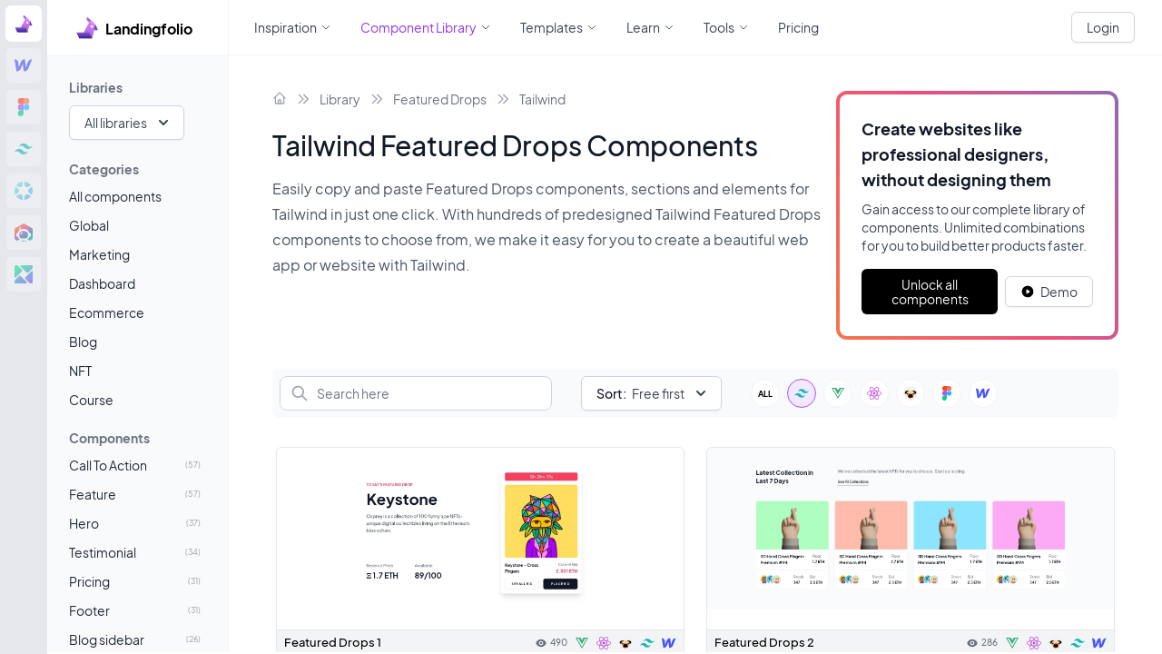

--- FILE ---
content_type: text/html; charset=utf-8
request_url: https://www.landingfolio.com/library/featured-drops/tailwind
body_size: 41653
content:
<!doctype html>
<html data-n-head-ssr lang="en" data-n-head="%7B%22lang%22:%7B%22ssr%22:%22en%22%7D%7D">
  <head>
    <meta data-n-head="ssr" charset="utf-8"><meta data-n-head="ssr" name="viewport" content="width=device-width,initial-scale=1"><meta data-n-head="ssr" name="format-detection" content="telephone=no"><meta data-n-head="ssr" data-hid="description" name="description" content="Easily copy and paste Featured Drops components, sections and elements for Tailwind in just one click. With hundreds of predesigned Tailwind Featured Drops components to choose from, we make it easy for you to create a beautiful web app or website with Tailwind."><meta data-n-head="ssr" data-hid="twitter:title" name="twitter:title" content="Tailwind Featured Drops Components "><meta data-n-head="ssr" data-hid="twitter:creator" name="twitter:creator" content="@landingfolio"><meta data-n-head="ssr" data-hid="twitter:description" name="twitter:description" content="Easily copy and paste Featured Drops components, sections and elements for Tailwind in just one click. With hundreds of predesigned Tailwind Featured Drops components to choose from, we make it easy for you to create a beautiful web app or website with Tailwind."><meta data-n-head="ssr" data-hid="twitter:card" name="twitter:card" content="summary_large_image"><meta data-n-head="ssr" data-hid="twitter:image" name="twitter:image" content="https://landingfolio.com/_nuxt/img/library.3dba172.png"><meta data-n-head="ssr" data-hid="twitter:image:alt" name="twitter:image:alt" content="Tailwind Featured Drops Components "><meta data-n-head="ssr" data-hid="og:title" property="og:title" content="Tailwind Featured Drops Components "><meta data-n-head="ssr" data-hid="og:description" property="og:description" content="Easily copy and paste Featured Drops components, sections and elements for Tailwind in just one click. With hundreds of predesigned Tailwind Featured Drops components to choose from, we make it easy for you to create a beautiful web app or website with Tailwind."><meta data-n-head="ssr" data-hid="og:image" property="og:image" content="/_nuxt/img/library.3dba172.png"><meta data-n-head="ssr" data-hid="og:image:secure_url" property="og:image:secure_url" content="/_nuxt/img/library.3dba172.png"><meta data-n-head="ssr" data-hid="og:image:alt" property="og:image:alt" content="Tailwind Featured Drops Components "><title>Tailwind Featured Drops Components  | Landingfolio</title><link data-n-head="ssr" rel="icon" type="image/x-icon" href="/favicon.ico"><link rel="preload" href="/_nuxt/7aa39b7.js" as="script"><link rel="preload" href="/_nuxt/5938e26.js" as="script"><link rel="preload" href="/_nuxt/07557bd.js" as="script"><link rel="preload" href="/_nuxt/fb9a8c3.js" as="script"><link rel="preload" href="/_nuxt/3178e51.js" as="script"><link rel="preload" href="/_nuxt/9479f5b.js" as="script"><link rel="preload" href="/_nuxt/fe2ba94.js" as="script"><link rel="preload" href="/_nuxt/ca1a885.js" as="script"><link rel="preload" href="/_nuxt/8d59448.js" as="script"><style data-vue-ssr-id="5dc75820:0 bc91e0e6:0 22d699bd:0 4b4dff96:0 75d23f63:0 12f87da9:0 5c1f2d97:0 2c6bf66b:0 338f373c:0 2bfb7a20:0">/*! tailwindcss v3.3.3 | MIT License | https://tailwindcss.com*/*,:after,:before{border:0 solid #e5e7eb;box-sizing:border-box}:after,:before{--tw-content:""}html{-webkit-text-size-adjust:100%;font-feature-settings:normal;font-family:Plus Jakarta Sans,ui-sans-serif,system-ui,-apple-system,Segoe UI,Roboto,Ubuntu,Cantarell,Noto Sans,sans-serif,BlinkMacSystemFont,"Segoe UI","Helvetica Neue",Arial,"Noto Sans","Apple Color Emoji","Segoe UI Emoji","Segoe UI Symbol","Noto Color Emoji";font-variation-settings:normal;line-height:1.5;-moz-tab-size:4;-o-tab-size:4;tab-size:4}body{line-height:inherit;margin:0}hr{border-top-width:1px;color:inherit;height:0}abbr:where([title]){text-decoration:underline;-webkit-text-decoration:underline dotted;text-decoration:underline dotted}h1,h2,h3,h4,h5,h6{font-size:inherit;font-weight:inherit}a{color:inherit;text-decoration:inherit}b,strong{font-weight:bolder}code,kbd,pre,samp{font-family:ui-monospace,SFMono-Regular,Menlo,Monaco,Consolas,"Liberation Mono","Courier New",monospace;font-size:1em}small{font-size:80%}sub,sup{font-size:75%;line-height:0;position:relative;vertical-align:baseline}sub{bottom:-.25em}sup{top:-.5em}table{border-collapse:collapse;border-color:inherit;text-indent:0}button,input,optgroup,select,textarea{font-feature-settings:inherit;color:inherit;font-family:inherit;font-size:100%;font-variation-settings:inherit;font-weight:inherit;line-height:inherit;margin:0;padding:0}button,select{text-transform:none}[type=button],[type=reset],[type=submit],button{-webkit-appearance:button;background-color:transparent;background-image:none}:-moz-focusring{outline:auto}:-moz-ui-invalid{box-shadow:none}progress{vertical-align:baseline}::-webkit-inner-spin-button,::-webkit-outer-spin-button{height:auto}[type=search]{-webkit-appearance:textfield;outline-offset:-2px}::-webkit-search-decoration{-webkit-appearance:none}::-webkit-file-upload-button{-webkit-appearance:button;font:inherit}summary{display:list-item}blockquote,dd,dl,figure,h1,h2,h3,h4,h5,h6,hr,p,pre{margin:0}fieldset{margin:0}fieldset,legend{padding:0}menu,ol,ul{list-style:none;margin:0;padding:0}dialog{padding:0}textarea{resize:vertical}input::-moz-placeholder,textarea::-moz-placeholder{color:#9ca3af;opacity:1}input::-moz-placeholder,textarea::-moz-placeholder{color:#9ca3af;opacity:1}input::placeholder,textarea::placeholder{color:#9ca3af;opacity:1}[role=button],button{cursor:pointer}:disabled{cursor:default}audio,canvas,embed,iframe,img,object,svg,video{display:block;vertical-align:middle}img,video{height:auto;max-width:100%}[hidden]{display:none}[multiple],[type=date],[type=datetime-local],[type=email],[type=month],[type=number],[type=password],[type=search],[type=tel],[type=text],[type=time],[type=url],[type=week],input:where(:not([type])),select,textarea{--tw-shadow:0 0 transparent;-webkit-appearance:none;-moz-appearance:none;appearance:none;background-color:#fff;border-color:#6b7280;border-radius:0;border-width:1px;font-size:1rem;line-height:1.5rem;padding:.5rem .75rem}[multiple]:focus,[type=date]:focus,[type=datetime-local]:focus,[type=email]:focus,[type=month]:focus,[type=number]:focus,[type=password]:focus,[type=search]:focus,[type=tel]:focus,[type=text]:focus,[type=time]:focus,[type=url]:focus,[type=week]:focus,input:where(:not([type])):focus,select:focus,textarea:focus{--tw-ring-inset:var(--tw-empty, );/*!*//*!*/--tw-ring-offset-width:0px;--tw-ring-offset-color:#fff;--tw-ring-color:#2563eb;--tw-ring-offset-shadow:var(--tw-ring-inset) 0 0 0 var(--tw-ring-offset-width) var(--tw-ring-offset-color);--tw-ring-shadow:var(--tw-ring-inset) 0 0 0 calc(1px + var(--tw-ring-offset-width)) var(--tw-ring-color);border-color:#2563eb;box-shadow:0 0 0 0 #fff,0 0 0 1px #2563eb,var(--tw-shadow);/*!*//*!*//*!*//*!*/box-shadow:var(--tw-ring-offset-shadow),var(--tw-ring-shadow),var(--tw-shadow);outline:2px solid transparent;outline-offset:2px}input::-moz-placeholder,textarea::-moz-placeholder{color:#6b7280;opacity:1}input::-moz-placeholder,textarea::-moz-placeholder{color:#6b7280;opacity:1}input::placeholder,textarea::placeholder{color:#6b7280;opacity:1}::-webkit-datetime-edit-fields-wrapper{padding:0}::-webkit-date-and-time-value{min-height:1.5em;text-align:inherit}::-webkit-datetime-edit,::-webkit-datetime-edit-day-field,::-webkit-datetime-edit-hour-field,::-webkit-datetime-edit-meridiem-field,::-webkit-datetime-edit-millisecond-field,::-webkit-datetime-edit-minute-field,::-webkit-datetime-edit-month-field,::-webkit-datetime-edit-second-field,::-webkit-datetime-edit-year-field{padding-bottom:0;padding-top:0}select{background-image:url("data:image/svg+xml;charset=utf-8,%3Csvg xmlns='http://www.w3.org/2000/svg' fill='none' viewBox='0 0 20 20'%3E%3Cpath stroke='%236b7280' stroke-linecap='round' stroke-linejoin='round' stroke-width='1.5' d='m6 8 4 4 4-4'/%3E%3C/svg%3E");background-position:right .5rem center;background-repeat:no-repeat;background-size:1.5em 1.5em;padding-right:2.5rem;-webkit-print-color-adjust:exact;print-color-adjust:exact}[multiple],[size]:where(select:not([size="1"])){background-image:none;background-position:0 0;background-repeat:repeat;background-size:auto auto;background-size:initial;padding-right:.75rem;-webkit-print-color-adjust:inherit;print-color-adjust:inherit}[type=checkbox],[type=radio]{--tw-shadow:0 0 transparent;-webkit-appearance:none;-moz-appearance:none;appearance:none;background-color:#fff;background-origin:border-box;border-color:#6b7280;border-width:1px;color:#2563eb;display:inline-block;flex-shrink:0;height:1rem;padding:0;-webkit-print-color-adjust:exact;print-color-adjust:exact;-webkit-user-select:none;-moz-user-select:none;user-select:none;vertical-align:middle;width:1rem}[type=checkbox]{border-radius:0}[type=radio]{border-radius:100%}[type=checkbox]:focus,[type=radio]:focus{--tw-ring-inset:var(--tw-empty, );/*!*//*!*/--tw-ring-offset-width:2px;--tw-ring-offset-color:#fff;--tw-ring-color:#2563eb;--tw-ring-offset-shadow:var(--tw-ring-inset) 0 0 0 var(--tw-ring-offset-width) var(--tw-ring-offset-color);--tw-ring-shadow:var(--tw-ring-inset) 0 0 0 calc(2px + var(--tw-ring-offset-width)) var(--tw-ring-color);box-shadow:0 0 0 2px #fff,0 0 0 4px #2563eb,var(--tw-shadow);/*!*//*!*//*!*//*!*/box-shadow:var(--tw-ring-offset-shadow),var(--tw-ring-shadow),var(--tw-shadow);outline:2px solid transparent;outline-offset:2px}[type=checkbox]:checked,[type=radio]:checked{background-color:currentColor;background-position:50%;background-repeat:no-repeat;background-size:100% 100%;border-color:transparent}[type=checkbox]:checked{background-image:url("data:image/svg+xml;charset=utf-8,%3Csvg xmlns='http://www.w3.org/2000/svg' fill='%23fff' viewBox='0 0 16 16'%3E%3Cpath d='M12.207 4.793a1 1 0 0 1 0 1.414l-5 5a1 1 0 0 1-1.414 0l-2-2a1 1 0 0 1 1.414-1.414L6.5 9.086l4.293-4.293a1 1 0 0 1 1.414 0z'/%3E%3C/svg%3E")}[type=radio]:checked{background-image:url("data:image/svg+xml;charset=utf-8,%3Csvg xmlns='http://www.w3.org/2000/svg' fill='%23fff' viewBox='0 0 16 16'%3E%3Ccircle cx='8' cy='8' r='3'/%3E%3C/svg%3E")}[type=checkbox]:checked:focus,[type=checkbox]:checked:hover,[type=radio]:checked:focus,[type=radio]:checked:hover{background-color:currentColor;border-color:transparent}[type=checkbox]:indeterminate{background-color:currentColor;background-image:url("data:image/svg+xml;charset=utf-8,%3Csvg xmlns='http://www.w3.org/2000/svg' fill='none' viewBox='0 0 16 16'%3E%3Cpath stroke='%23fff' stroke-linecap='round' stroke-linejoin='round' stroke-width='2' d='M4 8h8'/%3E%3C/svg%3E");background-position:50%;background-repeat:no-repeat;background-size:100% 100%;border-color:transparent}[type=checkbox]:indeterminate:focus,[type=checkbox]:indeterminate:hover{background-color:currentColor;border-color:transparent}[type=file]{background:transparent none repeat 0 0/auto auto padding-box border-box scroll;background:initial;border-color:inherit;border-radius:0;border-width:0;font-size:inherit;line-height:inherit;padding:0}[type=file]:focus{outline:1px solid ButtonText;outline:1px auto -webkit-focus-ring-color}*,:after,:before{--tw-border-spacing-x:0;--tw-border-spacing-y:0;--tw-translate-x:0;--tw-translate-y:0;--tw-rotate:0;--tw-skew-x:0;--tw-skew-y:0;--tw-scale-x:1;--tw-scale-y:1;--tw-scroll-snap-strictness:proximity;--tw-ring-offset-width:0px;--tw-ring-offset-color:#fff;--tw-ring-color:rgba(59,130,246,.5);--tw-ring-offset-shadow:0 0 transparent;--tw-ring-shadow:0 0 transparent;--tw-shadow:0 0 transparent;--tw-shadow-colored:0 0 transparent}::backdrop{--tw-border-spacing-x:0;--tw-border-spacing-y:0;--tw-translate-x:0;--tw-translate-y:0;--tw-rotate:0;--tw-skew-x:0;--tw-skew-y:0;--tw-scale-x:1;--tw-scale-y:1;--tw-scroll-snap-strictness:proximity;--tw-ring-offset-width:0px;--tw-ring-offset-color:#fff;--tw-ring-color:rgba(59,130,246,.5);--tw-ring-offset-shadow:0 0 transparent;--tw-ring-shadow:0 0 transparent;--tw-shadow:0 0 transparent;--tw-shadow-colored:0 0 transparent}.container{margin-left:auto;margin-right:auto;padding-left:1rem;padding-right:1rem;width:100%}@media (min-width:640px){.container{max-width:640px;padding-left:1.5rem;padding-right:1.5rem}}@media (min-width:768px){.container{max-width:768px}}@media (min-width:1024px){.container{max-width:1024px;padding-left:2rem;padding-right:2rem}}@media (min-width:1280px){.container{max-width:1280px}}@media (min-width:1536px){.container{max-width:1536px;padding-left:5rem;padding-right:5rem}}.form-input,.form-multiselect,.form-select,.form-textarea{--tw-shadow:0 0 transparent;-webkit-appearance:none;-moz-appearance:none;appearance:none;background-color:#fff;border-color:#6b7280;border-radius:0;border-width:1px;font-size:1rem;line-height:1.5rem;padding:.5rem .75rem}.form-input:focus,.form-multiselect:focus,.form-select:focus,.form-textarea:focus{--tw-ring-inset:var(--tw-empty, );/*!*//*!*/--tw-ring-offset-width:0px;--tw-ring-offset-color:#fff;--tw-ring-color:#2563eb;--tw-ring-offset-shadow:var(--tw-ring-inset) 0 0 0 var(--tw-ring-offset-width) var(--tw-ring-offset-color);--tw-ring-shadow:var(--tw-ring-inset) 0 0 0 calc(1px + var(--tw-ring-offset-width)) var(--tw-ring-color);border-color:#2563eb;box-shadow:0 0 0 0 #fff,0 0 0 1px #2563eb,var(--tw-shadow);/*!*//*!*//*!*//*!*/box-shadow:var(--tw-ring-offset-shadow),var(--tw-ring-shadow),var(--tw-shadow);outline:2px solid transparent;outline-offset:2px}.form-input::-moz-placeholder,.form-textarea::-moz-placeholder{color:#6b7280;opacity:1}.form-input::-moz-placeholder,.form-textarea::-moz-placeholder{color:#6b7280;opacity:1}.form-input::placeholder,.form-textarea::placeholder{color:#6b7280;opacity:1}.form-input::-webkit-datetime-edit-fields-wrapper{padding:0}.form-input::-webkit-date-and-time-value{min-height:1.5em;text-align:inherit}.form-input::-webkit-datetime-edit,.form-input::-webkit-datetime-edit-day-field,.form-input::-webkit-datetime-edit-hour-field,.form-input::-webkit-datetime-edit-meridiem-field,.form-input::-webkit-datetime-edit-millisecond-field,.form-input::-webkit-datetime-edit-minute-field,.form-input::-webkit-datetime-edit-month-field,.form-input::-webkit-datetime-edit-second-field,.form-input::-webkit-datetime-edit-year-field{padding-bottom:0;padding-top:0}.prose{color:var(--tw-prose-body);max-width:65ch}.prose :where(p):not(:where([class~=not-prose]*)){margin-bottom:1.25em;margin-top:1.25em}.prose :where([class~=lead]):not(:where([class~=not-prose]*)){color:var(--tw-prose-lead);font-size:1.25em;line-height:1.6;margin-bottom:1.2em;margin-top:1.2em}.prose :where(a):not(:where([class~=not-prose]*)){color:var(--tw-prose-links);font-weight:500;-webkit-text-decoration:underline;text-decoration:underline}.prose :where(strong):not(:where([class~=not-prose]*)){color:var(--tw-prose-bold);font-weight:600}.prose :where(astrong):not(:where([class~=not-prose]*)){color:inherit}.prose :where(blockquotestrong):not(:where([class~=not-prose]*)){color:inherit}.prose :where(theadthstrong):not(:where([class~=not-prose]*)){color:inherit}.prose :where(ol):not(:where([class~=not-prose]*)){list-style-type:decimal;margin-bottom:1.25em;margin-top:1.25em;padding-left:1.625em}.prose :where(ol[type=A]):not(:where([class~=not-prose]*)){list-style-type:upper-alpha}.prose :where(ol[type=a]):not(:where([class~=not-prose]*)){list-style-type:lower-alpha}.prose :where(ol[type=As]):not(:where([class~=not-prose]*)){list-style-type:upper-alpha}.prose :where(ol[type=as]):not(:where([class~=not-prose]*)){list-style-type:lower-alpha}.prose :where(ol[type=I]):not(:where([class~=not-prose]*)){list-style-type:upper-roman}.prose :where(ol[type=i]):not(:where([class~=not-prose]*)){list-style-type:lower-roman}.prose :where(ol[type=Is]):not(:where([class~=not-prose]*)){list-style-type:upper-roman}.prose :where(ol[type=is]):not(:where([class~=not-prose]*)){list-style-type:lower-roman}.prose :where(ol[type="1"]):not(:where([class~=not-prose]*)){list-style-type:decimal}.prose :where(ul):not(:where([class~=not-prose]*)){list-style-type:disc;margin-bottom:1.25em;margin-top:1.25em;padding-left:1.625em}.prose :where(ol>li):not(:where([class~=not-prose]*))::marker{color:var(--tw-prose-counters);font-weight:400}.prose :where(ul>li):not(:where([class~=not-prose]*))::marker{color:var(--tw-prose-bullets)}.prose :where(hr):not(:where([class~=not-prose]*)){border-color:var(--tw-prose-hr);border-top-width:1px;margin-bottom:3em;margin-top:3em}.prose :where(blockquote):not(:where([class~=not-prose]*)){border-left-color:var(--tw-prose-quote-borders);border-left-width:.25rem;color:var(--tw-prose-quotes);font-style:italic;font-weight:500;margin-bottom:1.6em;margin-top:1.6em;padding-left:1em;quotes:"\201C""\201D""\2018""\2019"}.prose :where(blockquotep:first-of-type):not(:where([class~=not-prose]*)):before{content:open-quote}.prose :where(blockquotep:last-of-type):not(:where([class~=not-prose]*)):after{content:close-quote}.prose :where(h1):not(:where([class~=not-prose]*)){color:var(--tw-prose-headings);font-size:2.25em;font-weight:800;line-height:1.1111111;margin-bottom:.8888889em;margin-top:0}.prose :where(h1strong):not(:where([class~=not-prose]*)){color:inherit;font-weight:900}.prose :where(h2):not(:where([class~=not-prose]*)){color:var(--tw-prose-headings);font-size:1.5em;font-weight:700;line-height:1.3333333;margin-bottom:1em;margin-top:2em}.prose :where(h2strong):not(:where([class~=not-prose]*)){color:inherit;font-weight:800}.prose :where(h3):not(:where([class~=not-prose]*)){color:var(--tw-prose-headings);font-size:1.25em;font-weight:600;line-height:1.6;margin-bottom:.6em;margin-top:1.6em}.prose :where(h3strong):not(:where([class~=not-prose]*)){color:inherit;font-weight:700}.prose :where(h4):not(:where([class~=not-prose]*)){color:var(--tw-prose-headings);font-weight:600;line-height:1.5;margin-bottom:.5em;margin-top:1.5em}.prose :where(h4strong):not(:where([class~=not-prose]*)){color:inherit;font-weight:700}.prose :where(img):not(:where([class~=not-prose]*)){margin-bottom:2em;margin-top:2em}.prose :where(figure>*):not(:where([class~=not-prose]*)){margin-bottom:0;margin-top:0}.prose :where(figcaption):not(:where([class~=not-prose]*)){color:var(--tw-prose-captions);font-size:.875em;line-height:1.4285714;margin-top:.8571429em}.prose :where(code):not(:where([class~=not-prose]*)){color:var(--tw-prose-code);font-size:.875em;font-weight:600}.prose :where(code):not(:where([class~=not-prose]*)):before{content:"`"}.prose :where(code):not(:where([class~=not-prose]*)):after{content:"`"}.prose :where(acode):not(:where([class~=not-prose]*)){color:inherit}.prose :where(h1code):not(:where([class~=not-prose]*)){color:inherit}.prose :where(h2code):not(:where([class~=not-prose]*)){color:inherit;font-size:.875em}.prose :where(h3code):not(:where([class~=not-prose]*)){color:inherit;font-size:.9em}.prose :where(h4code):not(:where([class~=not-prose]*)){color:inherit}.prose :where(blockquotecode):not(:where([class~=not-prose]*)){color:inherit}.prose :where(theadthcode):not(:where([class~=not-prose]*)){color:inherit}.prose :where(pre):not(:where([class~=not-prose]*)){background-color:var(--tw-prose-pre-bg);border-radius:.375rem;color:var(--tw-prose-pre-code);font-size:.875em;font-weight:400;line-height:1.7142857;margin-bottom:1.7142857em;margin-top:1.7142857em;overflow-x:auto;padding:.8571429em 1.1428571em}.prose :where(precode):not(:where([class~=not-prose]*)){background-color:transparent;border-radius:0;border-width:0;color:inherit;font-family:inherit;font-size:inherit;font-weight:inherit;line-height:inherit;padding:0}.prose :where(precode):not(:where([class~=not-prose]*)):before{content:none}.prose :where(precode):not(:where([class~=not-prose]*)):after{content:none}.prose :where(table):not(:where([class~=not-prose]*)){font-size:.875em;line-height:1.7142857;margin-bottom:2em;margin-top:2em;table-layout:auto;text-align:left;width:100%}.prose :where(thead):not(:where([class~=not-prose]*)){border-bottom-color:var(--tw-prose-th-borders);border-bottom-width:1px}.prose :where(theadth):not(:where([class~=not-prose]*)){color:var(--tw-prose-headings);font-weight:600;padding-bottom:.5714286em;padding-left:.5714286em;padding-right:.5714286em;vertical-align:bottom}.prose :where(tbodytr):not(:where([class~=not-prose]*)){border-bottom-color:var(--tw-prose-td-borders);border-bottom-width:1px}.prose :where(tbodytr:last-child):not(:where([class~=not-prose]*)){border-bottom-width:0}.prose :where(tbodytd):not(:where([class~=not-prose]*)){vertical-align:baseline}.prose :where(tfoot):not(:where([class~=not-prose]*)){border-top-color:var(--tw-prose-th-borders);border-top-width:1px}.prose :where(tfoottd):not(:where([class~=not-prose]*)){vertical-align:top}.prose{--tw-prose-body:#374151;--tw-prose-headings:#111827;--tw-prose-lead:#4b5563;--tw-prose-links:#111827;--tw-prose-bold:#111827;--tw-prose-counters:#6b7280;--tw-prose-bullets:#d1d5db;--tw-prose-hr:#e5e7eb;--tw-prose-quotes:#111827;--tw-prose-quote-borders:#e5e7eb;--tw-prose-captions:#6b7280;--tw-prose-code:#111827;--tw-prose-pre-code:#e5e7eb;--tw-prose-pre-bg:#1f2937;--tw-prose-th-borders:#d1d5db;--tw-prose-td-borders:#e5e7eb;--tw-prose-invert-body:#d1d5db;--tw-prose-invert-headings:#fff;--tw-prose-invert-lead:#9ca3af;--tw-prose-invert-links:#fff;--tw-prose-invert-bold:#fff;--tw-prose-invert-counters:#9ca3af;--tw-prose-invert-bullets:#4b5563;--tw-prose-invert-hr:#374151;--tw-prose-invert-quotes:#f3f4f6;--tw-prose-invert-quote-borders:#374151;--tw-prose-invert-captions:#9ca3af;--tw-prose-invert-code:#fff;--tw-prose-invert-pre-code:#d1d5db;--tw-prose-invert-pre-bg:rgba(0,0,0,.5);--tw-prose-invert-th-borders:#4b5563;--tw-prose-invert-td-borders:#374151;font-size:1rem;line-height:1.75}.prose :where(video):not(:where([class~=not-prose]*)){margin-bottom:2em;margin-top:2em}.prose :where(figure):not(:where([class~=not-prose]*)){margin-bottom:2em;margin-top:2em}.prose :where(li):not(:where([class~=not-prose]*)){margin-bottom:.5em;margin-top:.5em}.prose :where(ol>li):not(:where([class~=not-prose]*)){padding-left:.375em}.prose :where(ul>li):not(:where([class~=not-prose]*)){padding-left:.375em}.prose :where(.prose>ul>lip):not(:where([class~=not-prose]*)){margin-bottom:.75em;margin-top:.75em}.prose :where(.prose>ul>li>:first-child):not(:where([class~=not-prose]*)){margin-top:1.25em}.prose :where(.prose>ul>li>:last-child):not(:where([class~=not-prose]*)){margin-bottom:1.25em}.prose :where(.prose>ol>li>:first-child):not(:where([class~=not-prose]*)){margin-top:1.25em}.prose :where(.prose>ol>li>:last-child):not(:where([class~=not-prose]*)){margin-bottom:1.25em}.prose :where(ulul,ulol,olul,olol):not(:where([class~=not-prose]*)){margin-bottom:.75em;margin-top:.75em}.prose :where(hr+*):not(:where([class~=not-prose]*)){margin-top:0}.prose :where(h2+*):not(:where([class~=not-prose]*)){margin-top:0}.prose :where(h3+*):not(:where([class~=not-prose]*)){margin-top:0}.prose :where(h4+*):not(:where([class~=not-prose]*)){margin-top:0}.prose :where(theadth:first-child):not(:where([class~=not-prose]*)){padding-left:0}.prose :where(theadth:last-child):not(:where([class~=not-prose]*)){padding-right:0}.prose :where(tbodytd,tfoottd):not(:where([class~=not-prose]*)){padding:.5714286em}.prose :where(tbodytd:first-child,tfoottd:first-child):not(:where([class~=not-prose]*)){padding-left:0}.prose :where(tbodytd:last-child,tfoottd:last-child):not(:where([class~=not-prose]*)){padding-right:0}.prose :where(.prose>:first-child):not(:where([class~=not-prose]*)){margin-top:0}.prose :where(.prose>:last-child):not(:where([class~=not-prose]*)){margin-bottom:0}.prose-sm{font-size:.875rem;line-height:1.7142857}.prose-sm :where(p):not(:where([class~=not-prose]*)){margin-bottom:1.1428571em;margin-top:1.1428571em}.prose-sm :where([class~=lead]):not(:where([class~=not-prose]*)){font-size:1.2857143em;line-height:1.5555556;margin-bottom:.8888889em;margin-top:.8888889em}.prose-sm :where(blockquote):not(:where([class~=not-prose]*)){margin-bottom:1.3333333em;margin-top:1.3333333em;padding-left:1.1111111em}.prose-sm :where(h1):not(:where([class~=not-prose]*)){font-size:2.1428571em;line-height:1.2;margin-bottom:.8em;margin-top:0}.prose-sm :where(h2):not(:where([class~=not-prose]*)){font-size:1.4285714em;line-height:1.4;margin-bottom:.8em;margin-top:1.6em}.prose-sm :where(h3):not(:where([class~=not-prose]*)){font-size:1.2857143em;line-height:1.5555556;margin-bottom:.4444444em;margin-top:1.5555556em}.prose-sm :where(h4):not(:where([class~=not-prose]*)){line-height:1.4285714;margin-bottom:.5714286em;margin-top:1.4285714em}.prose-sm :where(img):not(:where([class~=not-prose]*)){margin-bottom:1.7142857em;margin-top:1.7142857em}.prose-sm :where(video):not(:where([class~=not-prose]*)){margin-bottom:1.7142857em;margin-top:1.7142857em}.prose-sm :where(figure):not(:where([class~=not-prose]*)){margin-bottom:1.7142857em;margin-top:1.7142857em}.prose-sm :where(figure>*):not(:where([class~=not-prose]*)){margin-bottom:0;margin-top:0}.prose-sm :where(figcaption):not(:where([class~=not-prose]*)){font-size:.8571429em;line-height:1.3333333;margin-top:.6666667em}.prose-sm :where(code):not(:where([class~=not-prose]*)){font-size:.8571429em}.prose-sm :where(h2code):not(:where([class~=not-prose]*)){font-size:.9em}.prose-sm :where(h3code):not(:where([class~=not-prose]*)){font-size:.8888889em}.prose-sm :where(pre):not(:where([class~=not-prose]*)){border-radius:.25rem;font-size:.8571429em;line-height:1.6666667;margin-bottom:1.6666667em;margin-top:1.6666667em;padding:.6666667em 1em}.prose-sm :where(ol):not(:where([class~=not-prose]*)){margin-bottom:1.1428571em;margin-top:1.1428571em;padding-left:1.5714286em}.prose-sm :where(ul):not(:where([class~=not-prose]*)){margin-bottom:1.1428571em;margin-top:1.1428571em;padding-left:1.5714286em}.prose-sm :where(li):not(:where([class~=not-prose]*)){margin-bottom:.2857143em;margin-top:.2857143em}.prose-sm :where(ol>li):not(:where([class~=not-prose]*)){padding-left:.4285714em}.prose-sm :where(ul>li):not(:where([class~=not-prose]*)){padding-left:.4285714em}.prose-sm :where(.prose-sm>ul>lip):not(:where([class~=not-prose]*)){margin-bottom:.5714286em;margin-top:.5714286em}.prose-sm :where(.prose-sm>ul>li>:first-child):not(:where([class~=not-prose]*)){margin-top:1.1428571em}.prose-sm :where(.prose-sm>ul>li>:last-child):not(:where([class~=not-prose]*)){margin-bottom:1.1428571em}.prose-sm :where(.prose-sm>ol>li>:first-child):not(:where([class~=not-prose]*)){margin-top:1.1428571em}.prose-sm :where(.prose-sm>ol>li>:last-child):not(:where([class~=not-prose]*)){margin-bottom:1.1428571em}.prose-sm :where(ulul,ulol,olul,olol):not(:where([class~=not-prose]*)){margin-bottom:.5714286em;margin-top:.5714286em}.prose-sm :where(hr):not(:where([class~=not-prose]*)){margin-bottom:2.8571429em;margin-top:2.8571429em}.prose-sm :where(hr+*):not(:where([class~=not-prose]*)){margin-top:0}.prose-sm :where(h2+*):not(:where([class~=not-prose]*)){margin-top:0}.prose-sm :where(h3+*):not(:where([class~=not-prose]*)){margin-top:0}.prose-sm :where(h4+*):not(:where([class~=not-prose]*)){margin-top:0}.prose-sm :where(table):not(:where([class~=not-prose]*)){font-size:.8571429em;line-height:1.5}.prose-sm :where(theadth):not(:where([class~=not-prose]*)){padding-bottom:.6666667em;padding-left:1em;padding-right:1em}.prose-sm :where(theadth:first-child):not(:where([class~=not-prose]*)){padding-left:0}.prose-sm :where(theadth:last-child):not(:where([class~=not-prose]*)){padding-right:0}.prose-sm :where(tbodytd,tfoottd):not(:where([class~=not-prose]*)){padding:.6666667em 1em}.prose-sm :where(tbodytd:first-child,tfoottd:first-child):not(:where([class~=not-prose]*)){padding-left:0}.prose-sm :where(tbodytd:last-child,tfoottd:last-child):not(:where([class~=not-prose]*)){padding-right:0}.prose-sm :where(.prose-sm>:first-child):not(:where([class~=not-prose]*)){margin-top:0}.prose-sm :where(.prose-sm>:last-child):not(:where([class~=not-prose]*)){margin-bottom:0}.sr-only{clip:rect(0,0,0,0);border-width:0;height:1px;margin:-1px;overflow:hidden;padding:0;position:absolute;white-space:nowrap;width:1px}.pointer-events-none{pointer-events:none}.visible{visibility:visible}.collapse{visibility:collapse}.static{position:static}.fixed{position:fixed}.absolute{position:absolute}.relative{position:relative}.-inset-2{bottom:-.5rem;left:-.5rem;right:-.5rem;top:-.5rem}.-inset-4{bottom:-1rem;left:-1rem;right:-1rem;top:-1rem}.-inset-px{bottom:-1px;left:-1px;right:-1px;top:-1px}.inset-0{bottom:0;top:0}.inset-0,.inset-x-0{left:0;right:0}.inset-x-16{left:4rem;right:4rem}.inset-y-0{bottom:0;top:0}.-bottom-2{bottom:-.5rem}.-bottom-4{bottom:-1rem}.-left-4{left:-1rem}.-right-1{right:-.25rem}.-right-14{right:-3.5rem}.-top-px{top:-1px}.bottom-0{bottom:0}.bottom-2{bottom:.5rem}.bottom-4{bottom:1rem}.bottom-6{bottom:1.5rem}.left-0{left:0}.left-10{left:2.5rem}.left-2{left:.5rem}.left-4{left:1rem}.left-5{left:1.25rem}.right-0{right:0}.right-2{right:.5rem}.right-3{right:.75rem}.right-4{right:1rem}.top-0{top:0}.top-12{top:3rem}.top-2{top:.5rem}.top-3{top:.75rem}.top-4{top:1rem}.top-6{top:1.5rem}.top-8{top:2rem}.top-\[55px\]{top:55px}.z-0{z-index:0}.z-10{z-index:10}.z-20{z-index:20}.z-30{z-index:30}.z-40{z-index:40}.z-50{z-index:50}.z-\[1000\]{z-index:1000}.z-\[999\]{z-index:999}.col-span-1{grid-column:span 1/span 1}.col-span-2{grid-column:span 2/span 2}.col-span-3{grid-column:span 3/span 3}.col-span-4{grid-column:span 4/span 4}.-m-1{margin:-.25rem}.-m-2{margin:-.5rem}.m-0{margin:0}.m-auto{margin:auto}.-mx-2{margin-left:-.5rem;margin-right:-.5rem}.-mx-4{margin-left:-1rem;margin-right:-1rem}.-my-1{margin-bottom:-.25rem;margin-top:-.25rem}.-my-1\.5{margin-bottom:-.375rem;margin-top:-.375rem}.-my-2{margin-bottom:-.5rem;margin-top:-.5rem}.-my-6{margin-bottom:-1.5rem;margin-top:-1.5rem}.-my-7{margin-bottom:-1.75rem;margin-top:-1.75rem}.mx-1{margin-left:.25rem;margin-right:.25rem}.mx-1\.5{margin-left:.375rem;margin-right:.375rem}.mx-auto{margin-left:auto;margin-right:auto}.my-1{margin-bottom:.25rem;margin-top:.25rem}.my-10{margin-bottom:2.5rem;margin-top:2.5rem}.my-12{margin-bottom:3rem;margin-top:3rem}.my-16{margin-bottom:4rem;margin-top:4rem}.my-2{margin-bottom:.5rem;margin-top:.5rem}.my-32{margin-bottom:8rem;margin-top:8rem}.my-4{margin-bottom:1rem;margin-top:1rem}.my-6{margin-bottom:1.5rem;margin-top:1.5rem}.my-8{margin-bottom:2rem;margin-top:2rem}.-mb-px{margin-bottom:-1px}.-ml-0{margin-left:0}.-ml-0\.5{margin-left:-.125rem}.-ml-1{margin-left:-.25rem}.-mr-1{margin-right:-.25rem}.-mt-2{margin-top:-.5rem}.-mt-24{margin-top:-6rem}.-mt-4{margin-top:-1rem}.mb-1{margin-bottom:.25rem}.mb-1\.5{margin-bottom:.375rem}.mb-12{margin-bottom:3rem}.mb-16{margin-bottom:4rem}.mb-2{margin-bottom:.5rem}.mb-4{margin-bottom:1rem}.mb-6{margin-bottom:1.5rem}.mb-8{margin-bottom:2rem}.ml-0{margin-left:0}.ml-0\.5{margin-left:.125rem}.ml-1{margin-left:.25rem}.ml-1\.5{margin-left:.375rem}.ml-2{margin-left:.5rem}.ml-2\.5{margin-left:.625rem}.ml-3{margin-left:.75rem}.ml-4{margin-left:1rem}.ml-5{margin-left:1.25rem}.ml-6{margin-left:1.5rem}.ml-8{margin-left:2rem}.ml-auto{margin-left:auto}.mr-0{margin-right:0}.mr-0\.5{margin-right:.125rem}.mr-1{margin-right:.25rem}.mr-1\.5{margin-right:.375rem}.mr-2{margin-right:.5rem}.mr-2\.5{margin-right:.625rem}.mr-3{margin-right:.75rem}.mr-4{margin-right:1rem}.mr-8{margin-right:2rem}.mr-auto{margin-right:auto}.mt-0{margin-top:0}.mt-0\.5{margin-top:.125rem}.mt-1{margin-top:.25rem}.mt-1\.5{margin-top:.375rem}.mt-10{margin-top:2.5rem}.mt-11{margin-top:2.75rem}.mt-12{margin-top:3rem}.mt-14{margin-top:3.5rem}.mt-16{margin-top:4rem}.mt-2{margin-top:.5rem}.mt-2\.5{margin-top:.625rem}.mt-3{margin-top:.75rem}.mt-32{margin-top:8rem}.mt-4{margin-top:1rem}.mt-5{margin-top:1.25rem}.mt-6{margin-top:1.5rem}.mt-7{margin-top:1.75rem}.mt-8{margin-top:2rem}.mt-9{margin-top:2.25rem}.mt-auto{margin-top:auto}.mt-px{margin-top:1px}.block{display:block}.inline-block{display:inline-block}.inline{display:inline}.flex{display:flex}.inline-flex{display:inline-flex}.table{display:table}.flow-root{display:flow-root}.grid{display:grid}.contents{display:contents}.hidden{display:none}.h-10{height:2.5rem}.h-11{height:2.75rem}.h-12{height:3rem}.h-14{height:3.5rem}.h-16{height:4rem}.h-2{height:.5rem}.h-20{height:5rem}.h-24{height:6rem}.h-3{height:.75rem}.h-32{height:8rem}.h-4{height:1rem}.h-5{height:1.25rem}.h-6{height:1.5rem}.h-64{height:16rem}.h-7{height:1.75rem}.h-8{height:2rem}.h-9{height:2.25rem}.h-96{height:24rem}.h-\[410px\]{height:410px}.h-auto{height:auto}.h-full{height:100%}.h-px{height:1px}.h-screen{height:100vh}.max-h-60{max-height:15rem}.max-h-72{max-height:18rem}.max-h-\[230px\]{max-height:230px}.max-h-\[300px\]{max-height:300px}.max-h-screen{max-height:100vh}.min-h-1\/2{min-height:50vh}.min-h-\[200px\]{min-height:200px}.min-h-full{min-height:100%}.min-h-screen{min-height:100vh}.w-1\/2{width:50%}.w-1\/3{width:33.333333%}.w-10{width:2.5rem}.w-11{width:2.75rem}.w-12{width:3rem}.w-128{width:32rem}.w-14{width:3.5rem}.w-16{width:4rem}.w-2{width:.5rem}.w-20{width:5rem}.w-24{width:6rem}.w-3{width:.75rem}.w-32{width:8rem}.w-4{width:1rem}.w-40{width:10rem}.w-48{width:12rem}.w-5{width:1.25rem}.w-56{width:14rem}.w-6{width:1.5rem}.w-64{width:16rem}.w-7{width:1.75rem}.w-72{width:18rem}.w-8{width:2rem}.w-9{width:2.25rem}.w-96{width:24rem}.w-\[120px\]{width:120px}.w-\[133px\]{width:133px}.w-\[140px\]{width:140px}.w-\[150px\]{width:150px}.w-\[160px\]{width:160px}.w-\[168px\]{width:168px}.w-\[170px\]{width:170px}.w-\[180px\]{width:180px}.w-\[200px\]{width:200px}.w-\[500px\]{width:500px}.w-\[52px\]{width:52px}.w-\[90px\]{width:90px}.w-auto{width:auto}.w-full{width:100%}.w-screen{width:100vw}.min-w-\[200px\]{min-width:200px}.min-w-full{min-width:100%}.max-w-2xl{max-width:42rem}.max-w-3xl{max-width:48rem}.max-w-4xl{max-width:56rem}.max-w-5xl{max-width:64rem}.max-w-7xl{max-width:80rem}.max-w-full{max-width:100%}.max-w-lg{max-width:32rem}.max-w-md{max-width:28rem}.max-w-sm{max-width:24rem}.max-w-xl{max-width:36rem}.max-w-xs{max-width:20rem}.flex-1{flex:1 1 0%}.flex-shrink{flex-shrink:1}.flex-shrink-0{flex-shrink:0}.flex-grow-0{flex-grow:0}.border-collapse{border-collapse:collapse}.origin-bottom{transform-origin:bottom}.origin-top-right{transform-origin:top right}.-translate-y-1\/2{--tw-translate-y:-50%;transform:translate(var(--tw-translate-x),-50%) rotate(var(--tw-rotate)) skewX(var(--tw-skew-x)) skewY(var(--tw-skew-y)) scaleX(var(--tw-scale-x)) scaleY(var(--tw-scale-y));transform:translate(var(--tw-translate-x),var(--tw-translate-y)) rotate(var(--tw-rotate)) skewX(var(--tw-skew-x)) skewY(var(--tw-skew-y)) scaleX(var(--tw-scale-x)) scaleY(var(--tw-scale-y))}.translate-x-0{--tw-translate-x:0px;transform:translateY(var(--tw-translate-y)) rotate(var(--tw-rotate)) skewX(var(--tw-skew-x)) skewY(var(--tw-skew-y)) scaleX(var(--tw-scale-x)) scaleY(var(--tw-scale-y));transform:translate(var(--tw-translate-x),var(--tw-translate-y)) rotate(var(--tw-rotate)) skewX(var(--tw-skew-x)) skewY(var(--tw-skew-y)) scaleX(var(--tw-scale-x)) scaleY(var(--tw-scale-y))}.translate-x-5{--tw-translate-x:1.25rem;transform:translate(1.25rem,var(--tw-translate-y)) rotate(var(--tw-rotate)) skewX(var(--tw-skew-x)) skewY(var(--tw-skew-y)) scaleX(var(--tw-scale-x)) scaleY(var(--tw-scale-y));transform:translate(var(--tw-translate-x),var(--tw-translate-y)) rotate(var(--tw-rotate)) skewX(var(--tw-skew-x)) skewY(var(--tw-skew-y)) scaleX(var(--tw-scale-x)) scaleY(var(--tw-scale-y))}.translate-x-full{--tw-translate-x:100%;transform:translate(100%,var(--tw-translate-y)) rotate(var(--tw-rotate)) skewX(var(--tw-skew-x)) skewY(var(--tw-skew-y)) scaleX(var(--tw-scale-x)) scaleY(var(--tw-scale-y));transform:translate(var(--tw-translate-x),var(--tw-translate-y)) rotate(var(--tw-rotate)) skewX(var(--tw-skew-x)) skewY(var(--tw-skew-y)) scaleX(var(--tw-scale-x)) scaleY(var(--tw-scale-y))}.-rotate-1{--tw-rotate:-1deg;transform:translate(var(--tw-translate-x),var(--tw-translate-y)) rotate(-1deg) skewX(var(--tw-skew-x)) skewY(var(--tw-skew-y)) scaleX(var(--tw-scale-x)) scaleY(var(--tw-scale-y));transform:translate(var(--tw-translate-x),var(--tw-translate-y)) rotate(var(--tw-rotate)) skewX(var(--tw-skew-x)) skewY(var(--tw-skew-y)) scaleX(var(--tw-scale-x)) scaleY(var(--tw-scale-y))}.-rotate-90{--tw-rotate:-90deg;transform:translate(var(--tw-translate-x),var(--tw-translate-y)) rotate(-90deg) skewX(var(--tw-skew-x)) skewY(var(--tw-skew-y)) scaleX(var(--tw-scale-x)) scaleY(var(--tw-scale-y));transform:translate(var(--tw-translate-x),var(--tw-translate-y)) rotate(var(--tw-rotate)) skewX(var(--tw-skew-x)) skewY(var(--tw-skew-y)) scaleX(var(--tw-scale-x)) scaleY(var(--tw-scale-y))}.rotate-180{--tw-rotate:180deg;transform:translate(var(--tw-translate-x),var(--tw-translate-y)) rotate(180deg) skewX(var(--tw-skew-x)) skewY(var(--tw-skew-y)) scaleX(var(--tw-scale-x)) scaleY(var(--tw-scale-y));transform:translate(var(--tw-translate-x),var(--tw-translate-y)) rotate(var(--tw-rotate)) skewX(var(--tw-skew-x)) skewY(var(--tw-skew-y)) scaleX(var(--tw-scale-x)) scaleY(var(--tw-scale-y))}.rotate-2{--tw-rotate:2deg;transform:translate(var(--tw-translate-x),var(--tw-translate-y)) rotate(2deg) skewX(var(--tw-skew-x)) skewY(var(--tw-skew-y)) scaleX(var(--tw-scale-x)) scaleY(var(--tw-scale-y));transform:translate(var(--tw-translate-x),var(--tw-translate-y)) rotate(var(--tw-rotate)) skewX(var(--tw-skew-x)) skewY(var(--tw-skew-y)) scaleX(var(--tw-scale-x)) scaleY(var(--tw-scale-y))}.rotate-90{--tw-rotate:90deg;transform:translate(var(--tw-translate-x),var(--tw-translate-y)) rotate(90deg) skewX(var(--tw-skew-x)) skewY(var(--tw-skew-y)) scaleX(var(--tw-scale-x)) scaleY(var(--tw-scale-y));transform:translate(var(--tw-translate-x),var(--tw-translate-y)) rotate(var(--tw-rotate)) skewX(var(--tw-skew-x)) skewY(var(--tw-skew-y)) scaleX(var(--tw-scale-x)) scaleY(var(--tw-scale-y))}.scale-100{--tw-scale-x:1;--tw-scale-y:1;transform:translate(var(--tw-translate-x),var(--tw-translate-y)) rotate(var(--tw-rotate)) skewX(var(--tw-skew-x)) skewY(var(--tw-skew-y)) scaleX(1) scaleY(1);transform:translate(var(--tw-translate-x),var(--tw-translate-y)) rotate(var(--tw-rotate)) skewX(var(--tw-skew-x)) skewY(var(--tw-skew-y)) scaleX(var(--tw-scale-x)) scaleY(var(--tw-scale-y))}.scale-150{--tw-scale-x:1.5;--tw-scale-y:1.5;transform:translate(var(--tw-translate-x),var(--tw-translate-y)) rotate(var(--tw-rotate)) skewX(var(--tw-skew-x)) skewY(var(--tw-skew-y)) scaleX(1.5) scaleY(1.5);transform:translate(var(--tw-translate-x),var(--tw-translate-y)) rotate(var(--tw-rotate)) skewX(var(--tw-skew-x)) skewY(var(--tw-skew-y)) scaleX(var(--tw-scale-x)) scaleY(var(--tw-scale-y))}.scale-95{--tw-scale-x:.95;--tw-scale-y:.95;transform:translate(var(--tw-translate-x),var(--tw-translate-y)) rotate(var(--tw-rotate)) skewX(var(--tw-skew-x)) skewY(var(--tw-skew-y)) scaleX(.95) scaleY(.95)}.scale-95,.transform{transform:translate(var(--tw-translate-x),var(--tw-translate-y)) rotate(var(--tw-rotate)) skewX(var(--tw-skew-x)) skewY(var(--tw-skew-y)) scaleX(var(--tw-scale-x)) scaleY(var(--tw-scale-y))}@keyframes pulse{50%{opacity:.5}}.animate-pulse{animation:pulse 2s cubic-bezier(.4,0,.6,1) infinite}@keyframes spin{to{transform:rotate(1turn)}}.animate-spin{animation:spin 1s linear infinite}.cursor-default{cursor:default}.cursor-not-allowed{cursor:not-allowed}.cursor-pointer{cursor:pointer}.select-none{-webkit-user-select:none;-moz-user-select:none;user-select:none}.list-decimal{list-style-type:decimal}.list-disc{list-style-type:disc}.appearance-none{-webkit-appearance:none;-moz-appearance:none;appearance:none}.grid-cols-1{grid-template-columns:repeat(1,minmax(0,1fr))}.grid-cols-13{grid-template-columns:repeat(13,minmax(0,1fr))}.grid-cols-2{grid-template-columns:repeat(2,minmax(0,1fr))}.grid-cols-3{grid-template-columns:repeat(3,minmax(0,1fr))}.grid-cols-4{grid-template-columns:repeat(4,minmax(0,1fr))}.grid-cols-5{grid-template-columns:repeat(5,minmax(0,1fr))}.grid-cols-6{grid-template-columns:repeat(6,minmax(0,1fr))}.grid-rows-3{grid-template-rows:repeat(3,minmax(0,1fr))}.grid-rows-6{grid-template-rows:repeat(6,minmax(0,1fr))}.flex-col{flex-direction:column}.flex-wrap{flex-wrap:wrap}.place-items-center{align-items:center;justify-items:center;place-items:center}.content-center{align-content:center}.content-start{align-content:flex-start}.items-start{align-items:flex-start}.items-end{align-items:flex-end}.items-center{align-items:center}.justify-start{justify-content:flex-start}.justify-end{justify-content:flex-end}.justify-center{justify-content:center}.justify-between{justify-content:space-between}.gap-12{gap:3rem}.gap-2{gap:.5rem}.gap-3{gap:.75rem}.gap-4{gap:1rem}.gap-6{gap:1.5rem}.gap-8{gap:2rem}.gap-x-10{-moz-column-gap:2.5rem;column-gap:2.5rem}.gap-x-8{-moz-column-gap:2rem;column-gap:2rem}.gap-y-10{row-gap:2.5rem}.gap-y-12{row-gap:3rem}.gap-y-3{row-gap:.75rem}.gap-y-8{row-gap:2rem}.-space-x-4>:not([hidden])~:not([hidden]){--tw-space-x-reverse:0;margin-left:-1rem;margin-left:calc(-1rem*(1 - var(--tw-space-x-reverse)));margin-right:0;margin-right:calc(-1rem*var(--tw-space-x-reverse))}.space-x-0>:not([hidden])~:not([hidden]){--tw-space-x-reverse:0;margin-left:0;margin-left:calc(0px*(1 - var(--tw-space-x-reverse)));margin-right:0;margin-right:calc(0px*var(--tw-space-x-reverse))}.space-x-0\.5>:not([hidden])~:not([hidden]){--tw-space-x-reverse:0;margin-left:.125rem;margin-left:calc(.125rem*(1 - var(--tw-space-x-reverse)));margin-right:0;margin-right:calc(.125rem*var(--tw-space-x-reverse))}.space-x-1>:not([hidden])~:not([hidden]){--tw-space-x-reverse:0;margin-left:.25rem;margin-left:calc(.25rem*(1 - var(--tw-space-x-reverse)));margin-right:0;margin-right:calc(.25rem*var(--tw-space-x-reverse))}.space-x-1\.5>:not([hidden])~:not([hidden]){--tw-space-x-reverse:0;margin-left:.375rem;margin-left:calc(.375rem*(1 - var(--tw-space-x-reverse)));margin-right:0;margin-right:calc(.375rem*var(--tw-space-x-reverse))}.space-x-2>:not([hidden])~:not([hidden]){--tw-space-x-reverse:0;margin-left:.5rem;margin-left:calc(.5rem*(1 - var(--tw-space-x-reverse)));margin-right:0;margin-right:calc(.5rem*var(--tw-space-x-reverse))}.space-x-2\.5>:not([hidden])~:not([hidden]){--tw-space-x-reverse:0;margin-left:.625rem;margin-left:calc(.625rem*(1 - var(--tw-space-x-reverse)));margin-right:0;margin-right:calc(.625rem*var(--tw-space-x-reverse))}.space-x-3>:not([hidden])~:not([hidden]){--tw-space-x-reverse:0;margin-left:.75rem;margin-left:calc(.75rem*(1 - var(--tw-space-x-reverse)));margin-right:0;margin-right:calc(.75rem*var(--tw-space-x-reverse))}.space-x-4>:not([hidden])~:not([hidden]){--tw-space-x-reverse:0;margin-left:1rem;margin-left:calc(1rem*(1 - var(--tw-space-x-reverse)));margin-right:0;margin-right:calc(1rem*var(--tw-space-x-reverse))}.space-x-5>:not([hidden])~:not([hidden]){--tw-space-x-reverse:0;margin-left:1.25rem;margin-left:calc(1.25rem*(1 - var(--tw-space-x-reverse)));margin-right:0;margin-right:calc(1.25rem*var(--tw-space-x-reverse))}.space-x-6>:not([hidden])~:not([hidden]){--tw-space-x-reverse:0;margin-left:1.5rem;margin-left:calc(1.5rem*(1 - var(--tw-space-x-reverse)));margin-right:0;margin-right:calc(1.5rem*var(--tw-space-x-reverse))}.space-x-8>:not([hidden])~:not([hidden]){--tw-space-x-reverse:0;margin-left:2rem;margin-left:calc(2rem*(1 - var(--tw-space-x-reverse)));margin-right:0;margin-right:calc(2rem*var(--tw-space-x-reverse))}.space-y-0>:not([hidden])~:not([hidden]){--tw-space-y-reverse:0;margin-bottom:0;margin-bottom:calc(0px*var(--tw-space-y-reverse));margin-top:0;margin-top:calc(0px*(1 - var(--tw-space-y-reverse)))}.space-y-0\.5>:not([hidden])~:not([hidden]){--tw-space-y-reverse:0;margin-bottom:0;margin-bottom:calc(.125rem*var(--tw-space-y-reverse));margin-top:.125rem;margin-top:calc(.125rem*(1 - var(--tw-space-y-reverse)))}.space-y-1>:not([hidden])~:not([hidden]){--tw-space-y-reverse:0;margin-bottom:0;margin-bottom:calc(.25rem*var(--tw-space-y-reverse));margin-top:.25rem;margin-top:calc(.25rem*(1 - var(--tw-space-y-reverse)))}.space-y-1\.5>:not([hidden])~:not([hidden]){--tw-space-y-reverse:0;margin-bottom:0;margin-bottom:calc(.375rem*var(--tw-space-y-reverse));margin-top:.375rem;margin-top:calc(.375rem*(1 - var(--tw-space-y-reverse)))}.space-y-16>:not([hidden])~:not([hidden]){--tw-space-y-reverse:0;margin-bottom:0;margin-bottom:calc(4rem*var(--tw-space-y-reverse));margin-top:4rem;margin-top:calc(4rem*(1 - var(--tw-space-y-reverse)))}.space-y-2>:not([hidden])~:not([hidden]){--tw-space-y-reverse:0;margin-bottom:0;margin-bottom:calc(.5rem*var(--tw-space-y-reverse));margin-top:.5rem;margin-top:calc(.5rem*(1 - var(--tw-space-y-reverse)))}.space-y-3>:not([hidden])~:not([hidden]){--tw-space-y-reverse:0;margin-bottom:0;margin-bottom:calc(.75rem*var(--tw-space-y-reverse));margin-top:.75rem;margin-top:calc(.75rem*(1 - var(--tw-space-y-reverse)))}.space-y-4>:not([hidden])~:not([hidden]){--tw-space-y-reverse:0;margin-bottom:0;margin-bottom:calc(1rem*var(--tw-space-y-reverse));margin-top:1rem;margin-top:calc(1rem*(1 - var(--tw-space-y-reverse)))}.space-y-5>:not([hidden])~:not([hidden]){--tw-space-y-reverse:0;margin-bottom:0;margin-bottom:calc(1.25rem*var(--tw-space-y-reverse));margin-top:1.25rem;margin-top:calc(1.25rem*(1 - var(--tw-space-y-reverse)))}.space-y-6>:not([hidden])~:not([hidden]){--tw-space-y-reverse:0;margin-bottom:0;margin-bottom:calc(1.5rem*var(--tw-space-y-reverse));margin-top:1.5rem;margin-top:calc(1.5rem*(1 - var(--tw-space-y-reverse)))}.space-y-8>:not([hidden])~:not([hidden]){--tw-space-y-reverse:0;margin-bottom:0;margin-bottom:calc(2rem*var(--tw-space-y-reverse));margin-top:2rem;margin-top:calc(2rem*(1 - var(--tw-space-y-reverse)))}.divide-x>:not([hidden])~:not([hidden]){--tw-divide-x-reverse:0;border-left-width:1px;border-left-width:calc(1px*(1 - var(--tw-divide-x-reverse)));border-right-width:0;border-right-width:calc(1px*var(--tw-divide-x-reverse))}.divide-x-2>:not([hidden])~:not([hidden]){--tw-divide-x-reverse:0;border-left-width:2px;border-left-width:calc(2px*(1 - var(--tw-divide-x-reverse)));border-right-width:0;border-right-width:calc(2px*var(--tw-divide-x-reverse))}.divide-y>:not([hidden])~:not([hidden]){--tw-divide-y-reverse:0;border-bottom-width:0;border-bottom-width:calc(1px*var(--tw-divide-y-reverse));border-top-width:1px;border-top-width:calc(1px*(1 - var(--tw-divide-y-reverse)))}.divide-gray-200>:not([hidden])~:not([hidden]){--tw-divide-opacity:1;border-color:#e5e7eb;border-color:rgba(229,231,235,var(--tw-divide-opacity))}.overflow-auto{overflow:auto}.overflow-hidden{overflow:hidden}.overflow-x-auto{overflow-x:auto}.overflow-y-auto{overflow-y:auto}.overflow-y-hidden{overflow-y:hidden}.overflow-y-visible{overflow-y:visible}.overflow-x-scroll{overflow-x:scroll}.overflow-y-scroll{overflow-y:scroll}.truncate{overflow:hidden;text-overflow:ellipsis}.truncate,.whitespace-nowrap{white-space:nowrap}.break-all{word-break:break-all}.rounded{border-radius:.25rem}.rounded-2xl{border-radius:1rem}.rounded-full{border-radius:9999px}.rounded-lg{border-radius:.5rem}.rounded-md{border-radius:.375rem}.rounded-xl{border-radius:.75rem}.rounded-b-lg{border-bottom-left-radius:.5rem;border-bottom-right-radius:.5rem}.rounded-b-md{border-bottom-left-radius:.375rem;border-bottom-right-radius:.375rem}.rounded-l-lg{border-bottom-left-radius:.5rem;border-top-left-radius:.5rem}.rounded-r-lg{border-bottom-right-radius:.5rem;border-top-right-radius:.5rem}.rounded-r-md{border-bottom-right-radius:.375rem;border-top-right-radius:.375rem}.rounded-t-lg{border-top-left-radius:.5rem;border-top-right-radius:.5rem}.rounded-t-md{border-top-left-radius:.375rem;border-top-right-radius:.375rem}.rounded-t-xl{border-top-left-radius:.75rem;border-top-right-radius:.75rem}.border{border-width:1px}.border-2{border-width:2px}.border-b{border-bottom-width:1px}.border-b-2{border-bottom-width:2px}.border-l{border-left-width:1px}.border-r{border-right-width:1px}.border-t{border-top-width:1px}.border-dashed{border-style:dashed}.border-\[\#7D51CB\]{--tw-border-opacity:1;border-color:#7d51cb;border-color:rgba(125,81,203,var(--tw-border-opacity))}.border-black{--tw-border-opacity:1;border-color:#000;border-color:rgba(0,0,0,var(--tw-border-opacity))}.border-blue-100{--tw-border-opacity:1;border-color:#dbeafe;border-color:rgba(219,234,254,var(--tw-border-opacity))}.border-blue-300{--tw-border-opacity:1;border-color:#93c5fd;border-color:rgba(147,197,253,var(--tw-border-opacity))}.border-brand-100{--tw-border-opacity:1;border-color:#f3e8ff;border-color:rgba(243,232,255,var(--tw-border-opacity))}.border-brand-500{--tw-border-opacity:1;border-color:#a855f7;border-color:rgba(168,85,247,var(--tw-border-opacity))}.border-gray-100{--tw-border-opacity:1;border-color:#f3f4f6;border-color:rgba(243,244,246,var(--tw-border-opacity))}.border-gray-200{--tw-border-opacity:1;border-color:#e5e7eb;border-color:rgba(229,231,235,var(--tw-border-opacity))}.border-gray-300{--tw-border-opacity:1;border-color:#d1d5db;border-color:rgba(209,213,219,var(--tw-border-opacity))}.border-gray-400{--tw-border-opacity:1;border-color:#9ca3af;border-color:rgba(156,163,175,var(--tw-border-opacity))}.border-gray-50{--tw-border-opacity:1;border-color:#f9fafb;border-color:rgba(249,250,251,var(--tw-border-opacity))}.border-gray-600{--tw-border-opacity:1;border-color:#4b5563;border-color:rgba(75,85,99,var(--tw-border-opacity))}.border-gray-700{--tw-border-opacity:1;border-color:#374151;border-color:rgba(55,65,81,var(--tw-border-opacity))}.border-gray-900{--tw-border-opacity:1;border-color:#111827;border-color:rgba(17,24,39,var(--tw-border-opacity))}.border-green-200{--tw-border-opacity:1;border-color:#bbf7d0;border-color:rgba(187,247,208,var(--tw-border-opacity))}.border-green-600{--tw-border-opacity:1;border-color:#16a34a;border-color:rgba(22,163,74,var(--tw-border-opacity))}.border-indigo-100{--tw-border-opacity:1;border-color:#e0e7ff;border-color:rgba(224,231,255,var(--tw-border-opacity))}.border-indigo-500{--tw-border-opacity:1;border-color:#6366f1;border-color:rgba(99,102,241,var(--tw-border-opacity))}.border-indigo-600{--tw-border-opacity:1;border-color:#4f46e5;border-color:rgba(79,70,229,var(--tw-border-opacity))}.border-purple-300{--tw-border-opacity:1;border-color:#d8b4fe;border-color:rgba(216,180,254,var(--tw-border-opacity))}.border-red-100{--tw-border-opacity:1;border-color:#fee2e2;border-color:rgba(254,226,226,var(--tw-border-opacity))}.border-red-500{--tw-border-opacity:1;border-color:#ef4444;border-color:rgba(239,68,68,var(--tw-border-opacity))}.border-transparent{border-color:transparent}.border-white{--tw-border-opacity:1;border-color:#fff;border-color:rgba(255,255,255,var(--tw-border-opacity))}.border-yellow-100{--tw-border-opacity:1;border-color:#fef9c3;border-color:rgba(254,249,195,var(--tw-border-opacity))}.border-yellow-300{--tw-border-opacity:1;border-color:#fde047;border-color:rgba(253,224,71,var(--tw-border-opacity))}.border-opacity-20{--tw-border-opacity:0.2}.border-opacity-50{--tw-border-opacity:0.5}.bg-\[\#1E1E1E\]{--tw-bg-opacity:1;background-color:#1e1e1e;background-color:rgba(30,30,30,var(--tw-bg-opacity))}.bg-\[\#fef3e7\]{--tw-bg-opacity:1;background-color:#fef3e7;background-color:rgba(254,243,231,var(--tw-bg-opacity))}.bg-black{--tw-bg-opacity:1;background-color:#000;background-color:rgba(0,0,0,var(--tw-bg-opacity))}.bg-blue-100{--tw-bg-opacity:1;background-color:#dbeafe;background-color:rgba(219,234,254,var(--tw-bg-opacity))}.bg-blue-50{--tw-bg-opacity:1;background-color:#eff6ff;background-color:rgba(239,246,255,var(--tw-bg-opacity))}.bg-blue-500{--tw-bg-opacity:1;background-color:#3b82f6;background-color:rgba(59,130,246,var(--tw-bg-opacity))}.bg-brand-100{--tw-bg-opacity:1;background-color:#f3e8ff;background-color:rgba(243,232,255,var(--tw-bg-opacity))}.bg-brand-200{--tw-bg-opacity:1;background-color:#e9d5ff;background-color:rgba(233,213,255,var(--tw-bg-opacity))}.bg-brand-50{--tw-bg-opacity:1;background-color:#faf5ff;background-color:rgba(250,245,255,var(--tw-bg-opacity))}.bg-brand-500{--tw-bg-opacity:1;background-color:#a855f7;background-color:rgba(168,85,247,var(--tw-bg-opacity))}.bg-gray-100{--tw-bg-opacity:1;background-color:#f3f4f6;background-color:rgba(243,244,246,var(--tw-bg-opacity))}.bg-gray-200{--tw-bg-opacity:1;background-color:#e5e7eb;background-color:rgba(229,231,235,var(--tw-bg-opacity))}.bg-gray-300{--tw-bg-opacity:1;background-color:#d1d5db;background-color:rgba(209,213,219,var(--tw-bg-opacity))}.bg-gray-400{--tw-bg-opacity:1;background-color:#9ca3af;background-color:rgba(156,163,175,var(--tw-bg-opacity))}.bg-gray-50{--tw-bg-opacity:1;background-color:#f9fafb;background-color:rgba(249,250,251,var(--tw-bg-opacity))}.bg-gray-500{--tw-bg-opacity:1;background-color:#6b7280;background-color:rgba(107,114,128,var(--tw-bg-opacity))}.bg-gray-600{--tw-bg-opacity:1;background-color:#4b5563;background-color:rgba(75,85,99,var(--tw-bg-opacity))}.bg-gray-700{--tw-bg-opacity:1;background-color:#374151;background-color:rgba(55,65,81,var(--tw-bg-opacity))}.bg-gray-800{--tw-bg-opacity:1;background-color:#1f2937;background-color:rgba(31,41,55,var(--tw-bg-opacity))}.bg-gray-900{--tw-bg-opacity:1;background-color:#111827;background-color:rgba(17,24,39,var(--tw-bg-opacity))}.bg-green-100{--tw-bg-opacity:1;background-color:#dcfce7;background-color:rgba(220,252,231,var(--tw-bg-opacity))}.bg-green-400{--tw-bg-opacity:1;background-color:#4ade80;background-color:rgba(74,222,128,var(--tw-bg-opacity))}.bg-green-50{--tw-bg-opacity:1;background-color:#f0fdf4;background-color:rgba(240,253,244,var(--tw-bg-opacity))}.bg-green-500{--tw-bg-opacity:1;background-color:#22c55e;background-color:rgba(34,197,94,var(--tw-bg-opacity))}.bg-indigo-100{--tw-bg-opacity:1;background-color:#e0e7ff;background-color:rgba(224,231,255,var(--tw-bg-opacity))}.bg-indigo-50{--tw-bg-opacity:1;background-color:#eef2ff;background-color:rgba(238,242,255,var(--tw-bg-opacity))}.bg-indigo-500{--tw-bg-opacity:1;background-color:#6366f1;background-color:rgba(99,102,241,var(--tw-bg-opacity))}.bg-indigo-600{--tw-bg-opacity:1;background-color:#4f46e5;background-color:rgba(79,70,229,var(--tw-bg-opacity))}.bg-purple-500{--tw-bg-opacity:1;background-color:#a855f7;background-color:rgba(168,85,247,var(--tw-bg-opacity))}.bg-red-100{--tw-bg-opacity:1;background-color:#fee2e2;background-color:rgba(254,226,226,var(--tw-bg-opacity))}.bg-red-100\/70{background-color:hsla(0,93%,94%,.7)}.bg-red-50{--tw-bg-opacity:1;background-color:#fef2f2;background-color:rgba(254,242,242,var(--tw-bg-opacity))}.bg-white{--tw-bg-opacity:1;background-color:#fff;background-color:rgba(255,255,255,var(--tw-bg-opacity))}.bg-white\/70{background-color:hsla(0,0%,100%,.7)}.bg-yellow-50{--tw-bg-opacity:1;background-color:#fefce8;background-color:rgba(254,252,232,var(--tw-bg-opacity))}.bg-yellow-500{--tw-bg-opacity:1;background-color:#eab308;background-color:rgba(234,179,8,var(--tw-bg-opacity))}.bg-yellow-600{--tw-bg-opacity:1;background-color:#ca8a04;background-color:rgba(202,138,4,var(--tw-bg-opacity))}.bg-opacity-0{--tw-bg-opacity:0}.bg-opacity-10{--tw-bg-opacity:0.1}.bg-opacity-25{--tw-bg-opacity:0.25}.bg-opacity-40{--tw-bg-opacity:0.4}.bg-opacity-5{--tw-bg-opacity:0.05}.bg-opacity-70{--tw-bg-opacity:0.7}.bg-opacity-75{--tw-bg-opacity:0.75}.bg-opacity-80{--tw-bg-opacity:0.8}.bg-gradient-to-r{background-image:linear-gradient(to right,var(--tw-gradient-stops))}.from-\[\#26AB5E\]{--tw-gradient-from:#26ab5e var(--tw-gradient-from-position);--tw-gradient-to:rgba(38,171,94,0) var(--tw-gradient-to-position);--tw-gradient-stops:var(--tw-gradient-from),var(--tw-gradient-to)}.from-\[\#44BCFF\]{--tw-gradient-from:#44bcff var(--tw-gradient-from-position);--tw-gradient-to:rgba(68,188,255,0) var(--tw-gradient-to-position);--tw-gradient-stops:var(--tw-gradient-from),var(--tw-gradient-to)}.from-cyan-500{--tw-gradient-from:#06b6d4 var(--tw-gradient-from-position);--tw-gradient-to:rgba(6,182,212,0) var(--tw-gradient-to-position);--tw-gradient-stops:var(--tw-gradient-from),var(--tw-gradient-to)}.from-green-500{--tw-gradient-from:#22c55e var(--tw-gradient-from-position);--tw-gradient-to:rgba(34,197,94,0) var(--tw-gradient-to-position);--tw-gradient-stops:var(--tw-gradient-from),var(--tw-gradient-to)}.via-\[\#26ab8e\]{--tw-gradient-to:rgba(38,171,142,0) var(--tw-gradient-to-position);--tw-gradient-stops:var(--tw-gradient-from),#26ab8e var(--tw-gradient-via-position),var(--tw-gradient-to)}.via-\[\#FF44EC\]{--tw-gradient-to:rgba(255,68,236,0) var(--tw-gradient-to-position);--tw-gradient-stops:var(--tw-gradient-from),#ff44ec var(--tw-gradient-via-position),var(--tw-gradient-to)}.to-\[\#2168aa\]{--tw-gradient-to:#2168aa var(--tw-gradient-to-position)}.to-\[\#FF675E\]{--tw-gradient-to:#ff675e var(--tw-gradient-to-position)}.to-purple-500{--tw-gradient-to:#a855f7 var(--tw-gradient-to-position)}.bg-clip-text{-webkit-background-clip:text;background-clip:text}.fill-current{fill:currentColor}.object-contain{-o-object-fit:contain;object-fit:contain}.object-cover{-o-object-fit:cover;object-fit:cover}.object-center{-o-object-position:center;object-position:center}.object-right{-o-object-position:right;object-position:right}.object-right-bottom{-o-object-position:right bottom;object-position:right bottom}.object-top{-o-object-position:top;object-position:top}.p-1{padding:.25rem}.p-1\.5{padding:.375rem}.p-2{padding:.5rem}.p-3{padding:.75rem}.p-4{padding:1rem}.p-5{padding:1.25rem}.p-6{padding:1.5rem}.p-8{padding:2rem}.px-1{padding-left:.25rem;padding-right:.25rem}.px-1\.5{padding-left:.375rem;padding-right:.375rem}.px-10{padding-left:2.5rem;padding-right:2.5rem}.px-16{padding-left:4rem;padding-right:4rem}.px-2{padding-left:.5rem;padding-right:.5rem}.px-2\.5{padding-left:.625rem;padding-right:.625rem}.px-3{padding-left:.75rem;padding-right:.75rem}.px-3\.5{padding-left:.875rem;padding-right:.875rem}.px-4{padding-left:1rem;padding-right:1rem}.px-5{padding-left:1.25rem;padding-right:1.25rem}.px-6{padding-left:1.5rem;padding-right:1.5rem}.px-8{padding-left:2rem;padding-right:2rem}.px-9{padding-left:2.25rem;padding-right:2.25rem}.py-0{padding-bottom:0;padding-top:0}.py-0\.5{padding-bottom:.125rem;padding-top:.125rem}.py-1{padding-bottom:.25rem;padding-top:.25rem}.py-1\.5{padding-bottom:.375rem;padding-top:.375rem}.py-10{padding-bottom:2.5rem;padding-top:2.5rem}.py-12{padding-bottom:3rem;padding-top:3rem}.py-16{padding-bottom:4rem;padding-top:4rem}.py-2{padding-bottom:.5rem;padding-top:.5rem}.py-2\.5{padding-bottom:.625rem;padding-top:.625rem}.py-3{padding-bottom:.75rem;padding-top:.75rem}.py-4{padding-bottom:1rem;padding-top:1rem}.py-5{padding-bottom:1.25rem;padding-top:1.25rem}.py-6{padding-bottom:1.5rem;padding-top:1.5rem}.py-7{padding-bottom:1.75rem;padding-top:1.75rem}.py-8{padding-bottom:2rem;padding-top:2rem}.py-px{padding-bottom:1px;padding-top:1px}.pb-16{padding-bottom:4rem}.pb-2{padding-bottom:.5rem}.pb-20{padding-bottom:5rem}.pb-4{padding-bottom:1rem}.pb-5{padding-bottom:1.25rem}.pb-6{padding-bottom:1.5rem}.pb-8{padding-bottom:2rem}.pl-10{padding-left:2.5rem}.pl-3{padding-left:.75rem}.pl-8{padding-left:2rem}.pr-12{padding-right:3rem}.pr-2{padding-right:.5rem}.pr-4{padding-right:1rem}.pr-9{padding-right:2.25rem}.pt-1{padding-top:.25rem}.pt-16{padding-top:4rem}.pt-2{padding-top:.5rem}.pt-24{padding-top:6rem}.pt-3{padding-top:.75rem}.pt-32{padding-top:8rem}.pt-4{padding-top:1rem}.pt-5{padding-top:1.25rem}.pt-8{padding-top:2rem}.pt-\[60px\]{padding-top:60px}.text-left{text-align:left}.text-center{text-align:center}.align-middle{vertical-align:middle}.align-bottom{vertical-align:bottom}.text-2xl{font-size:1.5rem;line-height:2rem}.text-2xs{font-size:.6rem}.text-3xl{font-size:1.875rem;line-height:2.25rem}.text-4xl{font-size:2.25rem;line-height:2.5rem}.text-\[10px\]{font-size:10px}.text-\[11px\]{font-size:11px}.text-\[12px\]{font-size:12px}.text-\[13px\]{font-size:13px}.text-\[16px\]{font-size:16px}.text-\[9px\]{font-size:9px}.text-base{font-size:1rem;line-height:1.5rem}.text-lg{font-size:1.125rem;line-height:1.75rem}.text-sm{font-size:.875rem;line-height:1.25rem}.text-xl{font-size:1.25rem;line-height:1.75rem}.text-xs{font-size:.75rem;line-height:1rem}.font-bold{font-weight:700}.font-extrabold{font-weight:800}.font-light{font-weight:300}.font-medium{font-weight:500}.font-normal{font-weight:400}.font-semibold{font-weight:600}.uppercase{text-transform:uppercase}.capitalize{text-transform:capitalize}.italic{font-style:italic}.leading-4{line-height:1rem}.leading-5{line-height:1.25rem}.leading-6{line-height:1.5rem}.leading-7{line-height:1.75rem}.leading-relaxed{line-height:1.625}.leading-tight{line-height:1.25}.tracking-tight{letter-spacing:-.025em}.tracking-wide{letter-spacing:.025em}.tracking-widest{letter-spacing:.1em}.text-\[\#7D51CB\]{--tw-text-opacity:1;color:#7d51cb;color:rgba(125,81,203,var(--tw-text-opacity))}.text-black{--tw-text-opacity:1;color:#000;color:rgba(0,0,0,var(--tw-text-opacity))}.text-blue-400{--tw-text-opacity:1;color:#60a5fa;color:rgba(96,165,250,var(--tw-text-opacity))}.text-blue-500{--tw-text-opacity:1;color:#3b82f6;color:rgba(59,130,246,var(--tw-text-opacity))}.text-blue-600{--tw-text-opacity:1;color:#2563eb;color:rgba(37,99,235,var(--tw-text-opacity))}.text-brand-600{--tw-text-opacity:1;color:#9333ea;color:rgba(147,51,234,var(--tw-text-opacity))}.text-brand-700{--tw-text-opacity:1;color:#7e22ce;color:rgba(126,34,206,var(--tw-text-opacity))}.text-brand-900{--tw-text-opacity:1;color:#581c87;color:rgba(88,28,135,var(--tw-text-opacity))}.text-gray-200{--tw-text-opacity:1;color:#e5e7eb;color:rgba(229,231,235,var(--tw-text-opacity))}.text-gray-300{--tw-text-opacity:1;color:#d1d5db;color:rgba(209,213,219,var(--tw-text-opacity))}.text-gray-400{--tw-text-opacity:1;color:#9ca3af;color:rgba(156,163,175,var(--tw-text-opacity))}.text-gray-50{--tw-text-opacity:1;color:#f9fafb;color:rgba(249,250,251,var(--tw-text-opacity))}.text-gray-500{--tw-text-opacity:1;color:#6b7280;color:rgba(107,114,128,var(--tw-text-opacity))}.text-gray-600{--tw-text-opacity:1;color:#4b5563;color:rgba(75,85,99,var(--tw-text-opacity))}.text-gray-700{--tw-text-opacity:1;color:#374151;color:rgba(55,65,81,var(--tw-text-opacity))}.text-gray-800{--tw-text-opacity:1;color:#1f2937;color:rgba(31,41,55,var(--tw-text-opacity))}.text-gray-900{--tw-text-opacity:1;color:#111827;color:rgba(17,24,39,var(--tw-text-opacity))}.text-gray-900\/50{color:rgba(17,24,39,.5)}.text-green-400{--tw-text-opacity:1;color:#4ade80;color:rgba(74,222,128,var(--tw-text-opacity))}.text-green-500{--tw-text-opacity:1;color:#22c55e;color:rgba(34,197,94,var(--tw-text-opacity))}.text-green-600{--tw-text-opacity:1;color:#16a34a;color:rgba(22,163,74,var(--tw-text-opacity))}.text-green-700{--tw-text-opacity:1;color:#15803d;color:rgba(21,128,61,var(--tw-text-opacity))}.text-green-800{--tw-text-opacity:1;color:#166534;color:rgba(22,101,52,var(--tw-text-opacity))}.text-indigo-500{--tw-text-opacity:1;color:#6366f1;color:rgba(99,102,241,var(--tw-text-opacity))}.text-indigo-600{--tw-text-opacity:1;color:#4f46e5;color:rgba(79,70,229,var(--tw-text-opacity))}.text-orange-500{--tw-text-opacity:1;color:#f97316;color:rgba(249,115,22,var(--tw-text-opacity))}.text-purple-500{--tw-text-opacity:1;color:#a855f7;color:rgba(168,85,247,var(--tw-text-opacity))}.text-red-500{--tw-text-opacity:1;color:#ef4444;color:rgba(239,68,68,var(--tw-text-opacity))}.text-red-600{--tw-text-opacity:1;color:#dc2626;color:rgba(220,38,38,var(--tw-text-opacity))}.text-transparent{color:transparent}.text-white{--tw-text-opacity:1;color:#fff;color:rgba(255,255,255,var(--tw-text-opacity))}.text-yellow-300{--tw-text-opacity:1;color:#fde047;color:rgba(253,224,71,var(--tw-text-opacity))}.text-yellow-500{--tw-text-opacity:1;color:#eab308;color:rgba(234,179,8,var(--tw-text-opacity))}.text-yellow-800{--tw-text-opacity:1;color:#854d0e;color:rgba(133,77,14,var(--tw-text-opacity))}.text-yellow-900{--tw-text-opacity:1;color:#713f12;color:rgba(113,63,18,var(--tw-text-opacity))}.text-opacity-50{--tw-text-opacity:0.5}.text-opacity-70{--tw-text-opacity:0.7}.text-opacity-75{--tw-text-opacity:0.75}.underline{text-decoration-line:underline}.antialiased{-webkit-font-smoothing:antialiased;-moz-osx-font-smoothing:grayscale}.placeholder-gray-400::-moz-placeholder{--tw-placeholder-opacity:1;color:#9ca3af;color:rgba(156,163,175,var(--tw-placeholder-opacity))}.placeholder-gray-400::placeholder{--tw-placeholder-opacity:1;color:#9ca3af;color:rgba(156,163,175,var(--tw-placeholder-opacity))}.placeholder-gray-500::-moz-placeholder{--tw-placeholder-opacity:1;color:#6b7280;color:rgba(107,114,128,var(--tw-placeholder-opacity))}.placeholder-gray-500::placeholder{--tw-placeholder-opacity:1;color:#6b7280;color:rgba(107,114,128,var(--tw-placeholder-opacity))}.caret-blue-600{caret-color:#2563eb}.caret-indigo-600{caret-color:#4f46e5}.opacity-0{opacity:0}.opacity-10{opacity:.1}.opacity-100{opacity:1}.opacity-20{opacity:.2}.opacity-25{opacity:.25}.opacity-30{opacity:.3}.opacity-50{opacity:.5}.opacity-60{opacity:.6}.opacity-70{opacity:.7}.opacity-75{opacity:.75}.opacity-80{opacity:.8}.shadow{--tw-shadow:0 1px 3px 0 rgba(0,0,0,.1),0 1px 2px -1px rgba(0,0,0,.1);--tw-shadow-colored:0 1px 3px 0 var(--tw-shadow-color),0 1px 2px -1px var(--tw-shadow-color);box-shadow:0 0 transparent,0 0 transparent,0 1px 3px 0 rgba(0,0,0,.1),0 1px 2px -1px rgba(0,0,0,.1);box-shadow:var(--tw-ring-offset-shadow,0 0 transparent),var(--tw-ring-shadow,0 0 transparent),var(--tw-shadow)}.shadow-2xl{--tw-shadow:0 25px 50px -12px rgba(0,0,0,.25);--tw-shadow-colored:0 25px 50px -12px var(--tw-shadow-color);box-shadow:0 0 transparent,0 0 transparent,0 25px 50px -12px rgba(0,0,0,.25);box-shadow:var(--tw-ring-offset-shadow,0 0 transparent),var(--tw-ring-shadow,0 0 transparent),var(--tw-shadow)}.shadow-lg{--tw-shadow:0 10px 15px -3px rgba(0,0,0,.1),0 4px 6px -4px rgba(0,0,0,.1);--tw-shadow-colored:0 10px 15px -3px var(--tw-shadow-color),0 4px 6px -4px var(--tw-shadow-color);box-shadow:0 0 transparent,0 0 transparent,0 10px 15px -3px rgba(0,0,0,.1),0 4px 6px -4px rgba(0,0,0,.1);box-shadow:var(--tw-ring-offset-shadow,0 0 transparent),var(--tw-ring-shadow,0 0 transparent),var(--tw-shadow)}.shadow-md{--tw-shadow:0 4px 6px -1px rgba(0,0,0,.1),0 2px 4px -2px rgba(0,0,0,.1);--tw-shadow-colored:0 4px 6px -1px var(--tw-shadow-color),0 2px 4px -2px var(--tw-shadow-color);box-shadow:0 0 transparent,0 0 transparent,0 4px 6px -1px rgba(0,0,0,.1),0 2px 4px -2px rgba(0,0,0,.1);box-shadow:var(--tw-ring-offset-shadow,0 0 transparent),var(--tw-ring-shadow,0 0 transparent),var(--tw-shadow)}.shadow-sm{--tw-shadow:0 1px 2px 0 rgba(0,0,0,.05);--tw-shadow-colored:0 1px 2px 0 var(--tw-shadow-color);box-shadow:0 0 transparent,0 0 transparent,0 1px 2px 0 rgba(0,0,0,.05);box-shadow:var(--tw-ring-offset-shadow,0 0 transparent),var(--tw-ring-shadow,0 0 transparent),var(--tw-shadow)}.shadow-xl{--tw-shadow:0 20px 25px -5px rgba(0,0,0,.1),0 8px 10px -6px rgba(0,0,0,.1);--tw-shadow-colored:0 20px 25px -5px var(--tw-shadow-color),0 8px 10px -6px var(--tw-shadow-color);box-shadow:0 0 transparent,0 0 transparent,0 20px 25px -5px rgba(0,0,0,.1),0 8px 10px -6px rgba(0,0,0,.1);box-shadow:var(--tw-ring-offset-shadow,0 0 transparent),var(--tw-ring-shadow,0 0 transparent),var(--tw-shadow)}.outline{outline-style:solid}.ring-0{--tw-ring-offset-shadow:var(--tw-ring-inset) 0 0 0 var(--tw-ring-offset-width) var(--tw-ring-offset-color);--tw-ring-shadow:var(--tw-ring-inset) 0 0 0 calc(var(--tw-ring-offset-width)) var(--tw-ring-color);box-shadow:var(--tw-ring-inset) 0 0 0 var(--tw-ring-offset-width) var(--tw-ring-offset-color),var(--tw-ring-inset) 0 0 0 calc(var(--tw-ring-offset-width)) var(--tw-ring-color),0 0 transparent;box-shadow:var(--tw-ring-offset-shadow),var(--tw-ring-shadow),var(--tw-shadow,0 0 transparent)}.ring-1{--tw-ring-offset-shadow:var(--tw-ring-inset) 0 0 0 var(--tw-ring-offset-width) var(--tw-ring-offset-color);--tw-ring-shadow:var(--tw-ring-inset) 0 0 0 calc(1px + var(--tw-ring-offset-width)) var(--tw-ring-color);box-shadow:var(--tw-ring-inset) 0 0 0 var(--tw-ring-offset-width) var(--tw-ring-offset-color),var(--tw-ring-inset) 0 0 0 calc(1px + var(--tw-ring-offset-width)) var(--tw-ring-color),0 0 transparent;box-shadow:var(--tw-ring-offset-shadow),var(--tw-ring-shadow),var(--tw-shadow,0 0 transparent)}.ring-2{--tw-ring-offset-shadow:var(--tw-ring-inset) 0 0 0 var(--tw-ring-offset-width) var(--tw-ring-offset-color);--tw-ring-shadow:var(--tw-ring-inset) 0 0 0 calc(2px + var(--tw-ring-offset-width)) var(--tw-ring-color);box-shadow:var(--tw-ring-inset) 0 0 0 var(--tw-ring-offset-width) var(--tw-ring-offset-color),var(--tw-ring-inset) 0 0 0 calc(2px + var(--tw-ring-offset-width)) var(--tw-ring-color),0 0 transparent;box-shadow:var(--tw-ring-offset-shadow),var(--tw-ring-shadow),var(--tw-shadow,0 0 transparent)}.ring-black{--tw-ring-opacity:1;--tw-ring-color:rgba(0,0,0,var(--tw-ring-opacity))}.ring-white{--tw-ring-opacity:1;--tw-ring-color:rgba(255,255,255,var(--tw-ring-opacity))}.ring-opacity-5{--tw-ring-opacity:0.05}.blur-lg{--tw-blur:blur(16px);filter:blur(16px) var(--tw-brightness) var(--tw-contrast) var(--tw-grayscale) var(--tw-hue-rotate) var(--tw-invert) var(--tw-saturate) var(--tw-sepia) var(--tw-drop-shadow);filter:var(--tw-blur) var(--tw-brightness) var(--tw-contrast) var(--tw-grayscale) var(--tw-hue-rotate) var(--tw-invert) var(--tw-saturate) var(--tw-sepia) var(--tw-drop-shadow)}.grayscale{--tw-grayscale:grayscale(100%);filter:var(--tw-blur) var(--tw-brightness) var(--tw-contrast) grayscale(100%) var(--tw-hue-rotate) var(--tw-invert) var(--tw-saturate) var(--tw-sepia) var(--tw-drop-shadow);filter:var(--tw-blur) var(--tw-brightness) var(--tw-contrast) var(--tw-grayscale) var(--tw-hue-rotate) var(--tw-invert) var(--tw-saturate) var(--tw-sepia) var(--tw-drop-shadow)}.\!filter{filter:var(--tw-blur) var(--tw-brightness) var(--tw-contrast) var(--tw-grayscale) var(--tw-hue-rotate) var(--tw-invert) var(--tw-saturate) var(--tw-sepia) var(--tw-drop-shadow)!important}.filter{filter:var(--tw-blur) var(--tw-brightness) var(--tw-contrast) var(--tw-grayscale) var(--tw-hue-rotate) var(--tw-invert) var(--tw-saturate) var(--tw-sepia) var(--tw-drop-shadow)}.backdrop-blur-lg{--tw-backdrop-blur:blur(16px);-webkit-backdrop-filter:blur(16px) var(--tw-backdrop-brightness) var(--tw-backdrop-contrast) var(--tw-backdrop-grayscale) var(--tw-backdrop-hue-rotate) var(--tw-backdrop-invert) var(--tw-backdrop-opacity) var(--tw-backdrop-saturate) var(--tw-backdrop-sepia);backdrop-filter:blur(16px) var(--tw-backdrop-brightness) var(--tw-backdrop-contrast) var(--tw-backdrop-grayscale) var(--tw-backdrop-hue-rotate) var(--tw-backdrop-invert) var(--tw-backdrop-opacity) var(--tw-backdrop-saturate) var(--tw-backdrop-sepia);-webkit-backdrop-filter:var(--tw-backdrop-blur) var(--tw-backdrop-brightness) var(--tw-backdrop-contrast) var(--tw-backdrop-grayscale) var(--tw-backdrop-hue-rotate) var(--tw-backdrop-invert) var(--tw-backdrop-opacity) var(--tw-backdrop-saturate) var(--tw-backdrop-sepia);backdrop-filter:var(--tw-backdrop-blur) var(--tw-backdrop-brightness) var(--tw-backdrop-contrast) var(--tw-backdrop-grayscale) var(--tw-backdrop-hue-rotate) var(--tw-backdrop-invert) var(--tw-backdrop-opacity) var(--tw-backdrop-saturate) var(--tw-backdrop-sepia)}.backdrop-blur-sm{--tw-backdrop-blur:blur(4px);-webkit-backdrop-filter:blur(4px) var(--tw-backdrop-brightness) var(--tw-backdrop-contrast) var(--tw-backdrop-grayscale) var(--tw-backdrop-hue-rotate) var(--tw-backdrop-invert) var(--tw-backdrop-opacity) var(--tw-backdrop-saturate) var(--tw-backdrop-sepia);backdrop-filter:blur(4px) var(--tw-backdrop-brightness) var(--tw-backdrop-contrast) var(--tw-backdrop-grayscale) var(--tw-backdrop-hue-rotate) var(--tw-backdrop-invert) var(--tw-backdrop-opacity) var(--tw-backdrop-saturate) var(--tw-backdrop-sepia);-webkit-backdrop-filter:var(--tw-backdrop-blur) var(--tw-backdrop-brightness) var(--tw-backdrop-contrast) var(--tw-backdrop-grayscale) var(--tw-backdrop-hue-rotate) var(--tw-backdrop-invert) var(--tw-backdrop-opacity) var(--tw-backdrop-saturate) var(--tw-backdrop-sepia);backdrop-filter:var(--tw-backdrop-blur) var(--tw-backdrop-brightness) var(--tw-backdrop-contrast) var(--tw-backdrop-grayscale) var(--tw-backdrop-hue-rotate) var(--tw-backdrop-invert) var(--tw-backdrop-opacity) var(--tw-backdrop-saturate) var(--tw-backdrop-sepia)}.transition{transition-duration:.15s;transition-property:color,background-color,border-color,text-decoration-color,fill,stroke,opacity,box-shadow,transform,filter,-webkit-backdrop-filter;transition-property:color,background-color,border-color,text-decoration-color,fill,stroke,opacity,box-shadow,transform,filter,backdrop-filter;transition-property:color,background-color,border-color,text-decoration-color,fill,stroke,opacity,box-shadow,transform,filter,backdrop-filter,-webkit-backdrop-filter;transition-timing-function:cubic-bezier(.4,0,.2,1)}.transition-all{transition-duration:.15s;transition-property:all;transition-timing-function:cubic-bezier(.4,0,.2,1)}.transition-colors{transition-duration:.15s;transition-property:color,background-color,border-color,text-decoration-color,fill,stroke;transition-timing-function:cubic-bezier(.4,0,.2,1)}.transition-opacity{transition-duration:.15s;transition-property:opacity;transition-timing-function:cubic-bezier(.4,0,.2,1)}.transition-transform{transition-duration:.15s;transition-property:transform;transition-timing-function:cubic-bezier(.4,0,.2,1)}.duration-100{transition-duration:.1s}.duration-1000{transition-duration:1s}.duration-150{transition-duration:.15s}.duration-200{transition-duration:.2s}.duration-300{transition-duration:.3s}.duration-500{transition-duration:.5s}.duration-75{transition-duration:75ms}.ease-in{transition-timing-function:cubic-bezier(.4,0,1,1)}.ease-in-out{transition-timing-function:cubic-bezier(.4,0,.2,1)}.ease-out{transition-timing-function:cubic-bezier(0,0,.2,1)}@media (min-width:640px){.sm\:prose{color:var(--tw-prose-body);max-width:65ch}.sm\:prose :where(p):not(:where([class~=not-prose]*)){margin-bottom:1.25em;margin-top:1.25em}.sm\:prose :where([class~=lead]):not(:where([class~=not-prose]*)){color:var(--tw-prose-lead);font-size:1.25em;line-height:1.6;margin-bottom:1.2em;margin-top:1.2em}.sm\:prose :where(a):not(:where([class~=not-prose]*)){color:var(--tw-prose-links);font-weight:500;-webkit-text-decoration:underline;text-decoration:underline}.sm\:prose :where(strong):not(:where([class~=not-prose]*)){color:var(--tw-prose-bold);font-weight:600}.sm\:prose :where(astrong):not(:where([class~=not-prose]*)){color:inherit}.sm\:prose :where(blockquotestrong):not(:where([class~=not-prose]*)){color:inherit}.sm\:prose :where(theadthstrong):not(:where([class~=not-prose]*)){color:inherit}.sm\:prose :where(ol):not(:where([class~=not-prose]*)){list-style-type:decimal;margin-bottom:1.25em;margin-top:1.25em;padding-left:1.625em}.sm\:prose :where(ol[type=A]):not(:where([class~=not-prose]*)){list-style-type:upper-alpha}.sm\:prose :where(ol[type=a]):not(:where([class~=not-prose]*)){list-style-type:lower-alpha}.sm\:prose :where(ol[type=As]):not(:where([class~=not-prose]*)){list-style-type:upper-alpha}.sm\:prose :where(ol[type=as]):not(:where([class~=not-prose]*)){list-style-type:lower-alpha}.sm\:prose :where(ol[type=I]):not(:where([class~=not-prose]*)){list-style-type:upper-roman}.sm\:prose :where(ol[type=i]):not(:where([class~=not-prose]*)){list-style-type:lower-roman}.sm\:prose :where(ol[type=Is]):not(:where([class~=not-prose]*)){list-style-type:upper-roman}.sm\:prose :where(ol[type=is]):not(:where([class~=not-prose]*)){list-style-type:lower-roman}.sm\:prose :where(ol[type="1"]):not(:where([class~=not-prose]*)){list-style-type:decimal}.sm\:prose :where(ul):not(:where([class~=not-prose]*)){list-style-type:disc;margin-bottom:1.25em;margin-top:1.25em;padding-left:1.625em}.sm\:prose :where(ol>li):not(:where([class~=not-prose]*))::marker{color:var(--tw-prose-counters);font-weight:400}.sm\:prose :where(ul>li):not(:where([class~=not-prose]*))::marker{color:var(--tw-prose-bullets)}.sm\:prose :where(hr):not(:where([class~=not-prose]*)){border-color:var(--tw-prose-hr);border-top-width:1px;margin-bottom:3em;margin-top:3em}.sm\:prose :where(blockquote):not(:where([class~=not-prose]*)){border-left-color:var(--tw-prose-quote-borders);border-left-width:.25rem;color:var(--tw-prose-quotes);font-style:italic;font-weight:500;margin-bottom:1.6em;margin-top:1.6em;padding-left:1em;quotes:"\201C""\201D""\2018""\2019"}.sm\:prose :where(blockquotep:first-of-type):not(:where([class~=not-prose]*)):before{content:open-quote}.sm\:prose :where(blockquotep:last-of-type):not(:where([class~=not-prose]*)):after{content:close-quote}.sm\:prose :where(h1):not(:where([class~=not-prose]*)){color:var(--tw-prose-headings);font-size:2.25em;font-weight:800;line-height:1.1111111;margin-bottom:.8888889em;margin-top:0}.sm\:prose :where(h1strong):not(:where([class~=not-prose]*)){color:inherit;font-weight:900}.sm\:prose :where(h2):not(:where([class~=not-prose]*)){color:var(--tw-prose-headings);font-size:1.5em;font-weight:700;line-height:1.3333333;margin-bottom:1em;margin-top:2em}.sm\:prose :where(h2strong):not(:where([class~=not-prose]*)){color:inherit;font-weight:800}.sm\:prose :where(h3):not(:where([class~=not-prose]*)){color:var(--tw-prose-headings);font-size:1.25em;font-weight:600;line-height:1.6;margin-bottom:.6em;margin-top:1.6em}.sm\:prose :where(h3strong):not(:where([class~=not-prose]*)){color:inherit;font-weight:700}.sm\:prose :where(h4):not(:where([class~=not-prose]*)){color:var(--tw-prose-headings);font-weight:600;line-height:1.5;margin-bottom:.5em;margin-top:1.5em}.sm\:prose :where(h4strong):not(:where([class~=not-prose]*)){color:inherit;font-weight:700}.sm\:prose :where(img):not(:where([class~=not-prose]*)){margin-bottom:2em;margin-top:2em}.sm\:prose :where(figure>*):not(:where([class~=not-prose]*)){margin-bottom:0;margin-top:0}.sm\:prose :where(figcaption):not(:where([class~=not-prose]*)){color:var(--tw-prose-captions);font-size:.875em;line-height:1.4285714;margin-top:.8571429em}.sm\:prose :where(code):not(:where([class~=not-prose]*)){color:var(--tw-prose-code);font-size:.875em;font-weight:600}.sm\:prose :where(code):not(:where([class~=not-prose]*)):before{content:"`"}.sm\:prose :where(code):not(:where([class~=not-prose]*)):after{content:"`"}.sm\:prose :where(acode):not(:where([class~=not-prose]*)){color:inherit}.sm\:prose :where(h1code):not(:where([class~=not-prose]*)){color:inherit}.sm\:prose :where(h2code):not(:where([class~=not-prose]*)){color:inherit;font-size:.875em}.sm\:prose :where(h3code):not(:where([class~=not-prose]*)){color:inherit;font-size:.9em}.sm\:prose :where(h4code):not(:where([class~=not-prose]*)){color:inherit}.sm\:prose :where(blockquotecode):not(:where([class~=not-prose]*)){color:inherit}.sm\:prose :where(theadthcode):not(:where([class~=not-prose]*)){color:inherit}.sm\:prose :where(pre):not(:where([class~=not-prose]*)){background-color:var(--tw-prose-pre-bg);border-radius:.375rem;color:var(--tw-prose-pre-code);font-size:.875em;font-weight:400;line-height:1.7142857;margin-bottom:1.7142857em;margin-top:1.7142857em;overflow-x:auto;padding:.8571429em 1.1428571em}.sm\:prose :where(precode):not(:where([class~=not-prose]*)){background-color:transparent;border-radius:0;border-width:0;color:inherit;font-family:inherit;font-size:inherit;font-weight:inherit;line-height:inherit;padding:0}.sm\:prose :where(precode):not(:where([class~=not-prose]*)):before{content:none}.sm\:prose :where(precode):not(:where([class~=not-prose]*)):after{content:none}.sm\:prose :where(table):not(:where([class~=not-prose]*)){font-size:.875em;line-height:1.7142857;margin-bottom:2em;margin-top:2em;table-layout:auto;text-align:left;width:100%}.sm\:prose :where(thead):not(:where([class~=not-prose]*)){border-bottom-color:var(--tw-prose-th-borders);border-bottom-width:1px}.sm\:prose :where(theadth):not(:where([class~=not-prose]*)){color:var(--tw-prose-headings);font-weight:600;padding-bottom:.5714286em;padding-left:.5714286em;padding-right:.5714286em;vertical-align:bottom}.sm\:prose :where(tbodytr):not(:where([class~=not-prose]*)){border-bottom-color:var(--tw-prose-td-borders);border-bottom-width:1px}.sm\:prose :where(tbodytr:last-child):not(:where([class~=not-prose]*)){border-bottom-width:0}.sm\:prose :where(tbodytd):not(:where([class~=not-prose]*)){vertical-align:baseline}.sm\:prose :where(tfoot):not(:where([class~=not-prose]*)){border-top-color:var(--tw-prose-th-borders);border-top-width:1px}.sm\:prose :where(tfoottd):not(:where([class~=not-prose]*)){vertical-align:top}.sm\:prose{--tw-prose-body:#374151;--tw-prose-headings:#111827;--tw-prose-lead:#4b5563;--tw-prose-links:#111827;--tw-prose-bold:#111827;--tw-prose-counters:#6b7280;--tw-prose-bullets:#d1d5db;--tw-prose-hr:#e5e7eb;--tw-prose-quotes:#111827;--tw-prose-quote-borders:#e5e7eb;--tw-prose-captions:#6b7280;--tw-prose-code:#111827;--tw-prose-pre-code:#e5e7eb;--tw-prose-pre-bg:#1f2937;--tw-prose-th-borders:#d1d5db;--tw-prose-td-borders:#e5e7eb;--tw-prose-invert-body:#d1d5db;--tw-prose-invert-headings:#fff;--tw-prose-invert-lead:#9ca3af;--tw-prose-invert-links:#fff;--tw-prose-invert-bold:#fff;--tw-prose-invert-counters:#9ca3af;--tw-prose-invert-bullets:#4b5563;--tw-prose-invert-hr:#374151;--tw-prose-invert-quotes:#f3f4f6;--tw-prose-invert-quote-borders:#374151;--tw-prose-invert-captions:#9ca3af;--tw-prose-invert-code:#fff;--tw-prose-invert-pre-code:#d1d5db;--tw-prose-invert-pre-bg:rgba(0,0,0,.5);--tw-prose-invert-th-borders:#4b5563;--tw-prose-invert-td-borders:#374151;font-size:1rem;line-height:1.75}.sm\:prose :where(video):not(:where([class~=not-prose]*)){margin-bottom:2em;margin-top:2em}.sm\:prose :where(figure):not(:where([class~=not-prose]*)){margin-bottom:2em;margin-top:2em}.sm\:prose :where(li):not(:where([class~=not-prose]*)){margin-bottom:.5em;margin-top:.5em}.sm\:prose :where(ol>li):not(:where([class~=not-prose]*)){padding-left:.375em}.sm\:prose :where(ul>li):not(:where([class~=not-prose]*)){padding-left:.375em}.sm\:prose :where(.sm\:prose>ul>lip):not(:where([class~=not-prose]*)){margin-bottom:.75em;margin-top:.75em}.sm\:prose :where(.sm\:prose>ul>li>:first-child):not(:where([class~=not-prose]*)){margin-top:1.25em}.sm\:prose :where(.sm\:prose>ul>li>:last-child):not(:where([class~=not-prose]*)){margin-bottom:1.25em}.sm\:prose :where(.sm\:prose>ol>li>:first-child):not(:where([class~=not-prose]*)){margin-top:1.25em}.sm\:prose :where(.sm\:prose>ol>li>:last-child):not(:where([class~=not-prose]*)){margin-bottom:1.25em}.sm\:prose :where(ulul,ulol,olul,olol):not(:where([class~=not-prose]*)){margin-bottom:.75em;margin-top:.75em}.sm\:prose :where(hr+*):not(:where([class~=not-prose]*)){margin-top:0}.sm\:prose :where(h2+*):not(:where([class~=not-prose]*)){margin-top:0}.sm\:prose :where(h3+*):not(:where([class~=not-prose]*)){margin-top:0}.sm\:prose :where(h4+*):not(:where([class~=not-prose]*)){margin-top:0}.sm\:prose :where(theadth:first-child):not(:where([class~=not-prose]*)){padding-left:0}.sm\:prose :where(theadth:last-child):not(:where([class~=not-prose]*)){padding-right:0}.sm\:prose :where(tbodytd,tfoottd):not(:where([class~=not-prose]*)){padding:.5714286em}.sm\:prose :where(tbodytd:first-child,tfoottd:first-child):not(:where([class~=not-prose]*)){padding-left:0}.sm\:prose :where(tbodytd:last-child,tfoottd:last-child):not(:where([class~=not-prose]*)){padding-right:0}.sm\:prose :where(.sm\:prose>:first-child):not(:where([class~=not-prose]*)){margin-top:0}.sm\:prose :where(.sm\:prose>:last-child):not(:where([class~=not-prose]*)){margin-bottom:0}}@media (min-width:1024px){.lg\:prose-sm{font-size:.875rem;line-height:1.7142857}.lg\:prose-sm :where(p):not(:where([class~=not-prose]*)){margin-bottom:1.1428571em;margin-top:1.1428571em}.lg\:prose-sm :where([class~=lead]):not(:where([class~=not-prose]*)){font-size:1.2857143em;line-height:1.5555556;margin-bottom:.8888889em;margin-top:.8888889em}.lg\:prose-sm :where(blockquote):not(:where([class~=not-prose]*)){margin-bottom:1.3333333em;margin-top:1.3333333em;padding-left:1.1111111em}.lg\:prose-sm :where(h1):not(:where([class~=not-prose]*)){font-size:2.1428571em;line-height:1.2;margin-bottom:.8em;margin-top:0}.lg\:prose-sm :where(h2):not(:where([class~=not-prose]*)){font-size:1.4285714em;line-height:1.4;margin-bottom:.8em;margin-top:1.6em}.lg\:prose-sm :where(h3):not(:where([class~=not-prose]*)){font-size:1.2857143em;line-height:1.5555556;margin-bottom:.4444444em;margin-top:1.5555556em}.lg\:prose-sm :where(h4):not(:where([class~=not-prose]*)){line-height:1.4285714;margin-bottom:.5714286em;margin-top:1.4285714em}.lg\:prose-sm :where(img):not(:where([class~=not-prose]*)){margin-bottom:1.7142857em;margin-top:1.7142857em}.lg\:prose-sm :where(video):not(:where([class~=not-prose]*)){margin-bottom:1.7142857em;margin-top:1.7142857em}.lg\:prose-sm :where(figure):not(:where([class~=not-prose]*)){margin-bottom:1.7142857em;margin-top:1.7142857em}.lg\:prose-sm :where(figure>*):not(:where([class~=not-prose]*)){margin-bottom:0;margin-top:0}.lg\:prose-sm :where(figcaption):not(:where([class~=not-prose]*)){font-size:.8571429em;line-height:1.3333333;margin-top:.6666667em}.lg\:prose-sm :where(code):not(:where([class~=not-prose]*)){font-size:.8571429em}.lg\:prose-sm :where(h2code):not(:where([class~=not-prose]*)){font-size:.9em}.lg\:prose-sm :where(h3code):not(:where([class~=not-prose]*)){font-size:.8888889em}.lg\:prose-sm :where(pre):not(:where([class~=not-prose]*)){border-radius:.25rem;font-size:.8571429em;line-height:1.6666667;margin-bottom:1.6666667em;margin-top:1.6666667em;padding:.6666667em 1em}.lg\:prose-sm :where(ol):not(:where([class~=not-prose]*)){margin-bottom:1.1428571em;margin-top:1.1428571em;padding-left:1.5714286em}.lg\:prose-sm :where(ul):not(:where([class~=not-prose]*)){margin-bottom:1.1428571em;margin-top:1.1428571em;padding-left:1.5714286em}.lg\:prose-sm :where(li):not(:where([class~=not-prose]*)){margin-bottom:.2857143em;margin-top:.2857143em}.lg\:prose-sm :where(ol>li):not(:where([class~=not-prose]*)){padding-left:.4285714em}.lg\:prose-sm :where(ul>li):not(:where([class~=not-prose]*)){padding-left:.4285714em}.lg\:prose-sm :where(.lg\:prose-sm>ul>lip):not(:where([class~=not-prose]*)){margin-bottom:.5714286em;margin-top:.5714286em}.lg\:prose-sm :where(.lg\:prose-sm>ul>li>:first-child):not(:where([class~=not-prose]*)){margin-top:1.1428571em}.lg\:prose-sm :where(.lg\:prose-sm>ul>li>:last-child):not(:where([class~=not-prose]*)){margin-bottom:1.1428571em}.lg\:prose-sm :where(.lg\:prose-sm>ol>li>:first-child):not(:where([class~=not-prose]*)){margin-top:1.1428571em}.lg\:prose-sm :where(.lg\:prose-sm>ol>li>:last-child):not(:where([class~=not-prose]*)){margin-bottom:1.1428571em}.lg\:prose-sm :where(ulul,ulol,olul,olol):not(:where([class~=not-prose]*)){margin-bottom:.5714286em;margin-top:.5714286em}.lg\:prose-sm :where(hr):not(:where([class~=not-prose]*)){margin-bottom:2.8571429em;margin-top:2.8571429em}.lg\:prose-sm :where(hr+*):not(:where([class~=not-prose]*)){margin-top:0}.lg\:prose-sm :where(h2+*):not(:where([class~=not-prose]*)){margin-top:0}.lg\:prose-sm :where(h3+*):not(:where([class~=not-prose]*)){margin-top:0}.lg\:prose-sm :where(h4+*):not(:where([class~=not-prose]*)){margin-top:0}.lg\:prose-sm :where(table):not(:where([class~=not-prose]*)){font-size:.8571429em;line-height:1.5}.lg\:prose-sm :where(theadth):not(:where([class~=not-prose]*)){padding-bottom:.6666667em;padding-left:1em;padding-right:1em}.lg\:prose-sm :where(theadth:first-child):not(:where([class~=not-prose]*)){padding-left:0}.lg\:prose-sm :where(theadth:last-child):not(:where([class~=not-prose]*)){padding-right:0}.lg\:prose-sm :where(tbodytd,tfoottd):not(:where([class~=not-prose]*)){padding:.6666667em 1em}.lg\:prose-sm :where(tbodytd:first-child,tfoottd:first-child):not(:where([class~=not-prose]*)){padding-left:0}.lg\:prose-sm :where(tbodytd:last-child,tfoottd:last-child):not(:where([class~=not-prose]*)){padding-right:0}.lg\:prose-sm :where(.lg\:prose-sm>:first-child):not(:where([class~=not-prose]*)){margin-top:0}.lg\:prose-sm :where(.lg\:prose-sm>:last-child):not(:where([class~=not-prose]*)){margin-bottom:0}.lg\:prose-lg{font-size:1.125rem;line-height:1.7777778}.lg\:prose-lg :where(p):not(:where([class~=not-prose]*)){margin-bottom:1.3333333em;margin-top:1.3333333em}.lg\:prose-lg :where([class~=lead]):not(:where([class~=not-prose]*)){font-size:1.2222222em;line-height:1.4545455;margin-bottom:1.0909091em;margin-top:1.0909091em}.lg\:prose-lg :where(blockquote):not(:where([class~=not-prose]*)){margin-bottom:1.6666667em;margin-top:1.6666667em;padding-left:1em}.lg\:prose-lg :where(h1):not(:where([class~=not-prose]*)){font-size:2.6666667em;line-height:1;margin-bottom:.8333333em;margin-top:0}.lg\:prose-lg :where(h2):not(:where([class~=not-prose]*)){font-size:1.6666667em;line-height:1.3333333;margin-bottom:1.0666667em;margin-top:1.8666667em}.lg\:prose-lg :where(h3):not(:where([class~=not-prose]*)){font-size:1.3333333em;line-height:1.5;margin-bottom:.6666667em;margin-top:1.6666667em}.lg\:prose-lg :where(h4):not(:where([class~=not-prose]*)){line-height:1.5555556;margin-bottom:.4444444em;margin-top:1.7777778em}.lg\:prose-lg :where(img):not(:where([class~=not-prose]*)){margin-bottom:1.7777778em;margin-top:1.7777778em}.lg\:prose-lg :where(video):not(:where([class~=not-prose]*)){margin-bottom:1.7777778em;margin-top:1.7777778em}.lg\:prose-lg :where(figure):not(:where([class~=not-prose]*)){margin-bottom:1.7777778em;margin-top:1.7777778em}.lg\:prose-lg :where(figure>*):not(:where([class~=not-prose]*)){margin-bottom:0;margin-top:0}.lg\:prose-lg :where(figcaption):not(:where([class~=not-prose]*)){font-size:.8888889em;line-height:1.5;margin-top:1em}.lg\:prose-lg :where(code):not(:where([class~=not-prose]*)){font-size:.8888889em}.lg\:prose-lg :where(h2code):not(:where([class~=not-prose]*)){font-size:.8666667em}.lg\:prose-lg :where(h3code):not(:where([class~=not-prose]*)){font-size:.875em}.lg\:prose-lg :where(pre):not(:where([class~=not-prose]*)){border-radius:.375rem;font-size:.8888889em;line-height:1.75;margin-bottom:2em;margin-top:2em;padding:1em 1.5em}.lg\:prose-lg :where(ol):not(:where([class~=not-prose]*)){margin-bottom:1.3333333em;margin-top:1.3333333em;padding-left:1.5555556em}.lg\:prose-lg :where(ul):not(:where([class~=not-prose]*)){margin-bottom:1.3333333em;margin-top:1.3333333em;padding-left:1.5555556em}.lg\:prose-lg :where(li):not(:where([class~=not-prose]*)){margin-bottom:.6666667em;margin-top:.6666667em}.lg\:prose-lg :where(ol>li):not(:where([class~=not-prose]*)){padding-left:.4444444em}.lg\:prose-lg :where(ul>li):not(:where([class~=not-prose]*)){padding-left:.4444444em}.lg\:prose-lg :where(.lg\:prose-lg>ul>lip):not(:where([class~=not-prose]*)){margin-bottom:.8888889em;margin-top:.8888889em}.lg\:prose-lg :where(.lg\:prose-lg>ul>li>:first-child):not(:where([class~=not-prose]*)){margin-top:1.3333333em}.lg\:prose-lg :where(.lg\:prose-lg>ul>li>:last-child):not(:where([class~=not-prose]*)){margin-bottom:1.3333333em}.lg\:prose-lg :where(.lg\:prose-lg>ol>li>:first-child):not(:where([class~=not-prose]*)){margin-top:1.3333333em}.lg\:prose-lg :where(.lg\:prose-lg>ol>li>:last-child):not(:where([class~=not-prose]*)){margin-bottom:1.3333333em}.lg\:prose-lg :where(ulul,ulol,olul,olol):not(:where([class~=not-prose]*)){margin-bottom:.8888889em;margin-top:.8888889em}.lg\:prose-lg :where(hr):not(:where([class~=not-prose]*)){margin-bottom:3.1111111em;margin-top:3.1111111em}.lg\:prose-lg :where(hr+*):not(:where([class~=not-prose]*)){margin-top:0}.lg\:prose-lg :where(h2+*):not(:where([class~=not-prose]*)){margin-top:0}.lg\:prose-lg :where(h3+*):not(:where([class~=not-prose]*)){margin-top:0}.lg\:prose-lg :where(h4+*):not(:where([class~=not-prose]*)){margin-top:0}.lg\:prose-lg :where(table):not(:where([class~=not-prose]*)){font-size:.8888889em;line-height:1.5}.lg\:prose-lg :where(theadth):not(:where([class~=not-prose]*)){padding-bottom:.75em;padding-left:.75em;padding-right:.75em}.lg\:prose-lg :where(theadth:first-child):not(:where([class~=not-prose]*)){padding-left:0}.lg\:prose-lg :where(theadth:last-child):not(:where([class~=not-prose]*)){padding-right:0}.lg\:prose-lg :where(tbodytd,tfoottd):not(:where([class~=not-prose]*)){padding:.75em}.lg\:prose-lg :where(tbodytd:first-child,tfoottd:first-child):not(:where([class~=not-prose]*)){padding-left:0}.lg\:prose-lg :where(tbodytd:last-child,tfoottd:last-child):not(:where([class~=not-prose]*)){padding-right:0}.lg\:prose-lg :where(.lg\:prose-lg>:first-child):not(:where([class~=not-prose]*)){margin-top:0}.lg\:prose-lg :where(.lg\:prose-lg>:last-child):not(:where([class~=not-prose]*)){margin-bottom:0}}.focus-within\:text-gray-600:focus-within{--tw-text-opacity:1;color:#4b5563;color:rgba(75,85,99,var(--tw-text-opacity))}.hover\:-translate-y-1:hover{--tw-translate-y:-0.25rem;transform:translate(var(--tw-translate-x),-.25rem) rotate(var(--tw-rotate)) skewX(var(--tw-skew-x)) skewY(var(--tw-skew-y)) scaleX(var(--tw-scale-x)) scaleY(var(--tw-scale-y));transform:translate(var(--tw-translate-x),var(--tw-translate-y)) rotate(var(--tw-rotate)) skewX(var(--tw-skew-x)) skewY(var(--tw-skew-y)) scaleX(var(--tw-scale-x)) scaleY(var(--tw-scale-y))}.hover\:translate-x-1:hover{--tw-translate-x:0.25rem;transform:translate(.25rem,var(--tw-translate-y)) rotate(var(--tw-rotate)) skewX(var(--tw-skew-x)) skewY(var(--tw-skew-y)) scaleX(var(--tw-scale-x)) scaleY(var(--tw-scale-y));transform:translate(var(--tw-translate-x),var(--tw-translate-y)) rotate(var(--tw-rotate)) skewX(var(--tw-skew-x)) skewY(var(--tw-skew-y)) scaleX(var(--tw-scale-x)) scaleY(var(--tw-scale-y))}.hover\:-rotate-45:hover{--tw-rotate:-45deg;transform:translate(var(--tw-translate-x),var(--tw-translate-y)) rotate(-45deg) skewX(var(--tw-skew-x)) skewY(var(--tw-skew-y)) scaleX(var(--tw-scale-x)) scaleY(var(--tw-scale-y));transform:translate(var(--tw-translate-x),var(--tw-translate-y)) rotate(var(--tw-rotate)) skewX(var(--tw-skew-x)) skewY(var(--tw-skew-y)) scaleX(var(--tw-scale-x)) scaleY(var(--tw-scale-y))}.hover\:rotate-45:hover{--tw-rotate:45deg;transform:translate(var(--tw-translate-x),var(--tw-translate-y)) rotate(45deg) skewX(var(--tw-skew-x)) skewY(var(--tw-skew-y)) scaleX(var(--tw-scale-x)) scaleY(var(--tw-scale-y));transform:translate(var(--tw-translate-x),var(--tw-translate-y)) rotate(var(--tw-rotate)) skewX(var(--tw-skew-x)) skewY(var(--tw-skew-y)) scaleX(var(--tw-scale-x)) scaleY(var(--tw-scale-y))}.hover\:scale-105:hover{--tw-scale-x:1.05;--tw-scale-y:1.05;transform:translate(var(--tw-translate-x),var(--tw-translate-y)) rotate(var(--tw-rotate)) skewX(var(--tw-skew-x)) skewY(var(--tw-skew-y)) scaleX(1.05) scaleY(1.05);transform:translate(var(--tw-translate-x),var(--tw-translate-y)) rotate(var(--tw-rotate)) skewX(var(--tw-skew-x)) skewY(var(--tw-skew-y)) scaleX(var(--tw-scale-x)) scaleY(var(--tw-scale-y))}.hover\:scale-125:hover{--tw-scale-x:1.25;--tw-scale-y:1.25;transform:translate(var(--tw-translate-x),var(--tw-translate-y)) rotate(var(--tw-rotate)) skewX(var(--tw-skew-x)) skewY(var(--tw-skew-y)) scaleX(1.25) scaleY(1.25);transform:translate(var(--tw-translate-x),var(--tw-translate-y)) rotate(var(--tw-rotate)) skewX(var(--tw-skew-x)) skewY(var(--tw-skew-y)) scaleX(var(--tw-scale-x)) scaleY(var(--tw-scale-y))}.hover\:scale-150:hover{--tw-scale-x:1.5;--tw-scale-y:1.5;transform:translate(var(--tw-translate-x),var(--tw-translate-y)) rotate(var(--tw-rotate)) skewX(var(--tw-skew-x)) skewY(var(--tw-skew-y)) scaleX(1.5) scaleY(1.5);transform:translate(var(--tw-translate-x),var(--tw-translate-y)) rotate(var(--tw-rotate)) skewX(var(--tw-skew-x)) skewY(var(--tw-skew-y)) scaleX(var(--tw-scale-x)) scaleY(var(--tw-scale-y))}.hover\:scale-\[1\.04\]:hover{--tw-scale-x:1.04;--tw-scale-y:1.04;transform:translate(var(--tw-translate-x),var(--tw-translate-y)) rotate(var(--tw-rotate)) skewX(var(--tw-skew-x)) skewY(var(--tw-skew-y)) scaleX(1.04) scaleY(1.04);transform:translate(var(--tw-translate-x),var(--tw-translate-y)) rotate(var(--tw-rotate)) skewX(var(--tw-skew-x)) skewY(var(--tw-skew-y)) scaleX(var(--tw-scale-x)) scaleY(var(--tw-scale-y))}.hover\:rounded-md:hover{border-radius:.375rem}.hover\:border:hover{border-width:1px}.hover\:border-black:hover{--tw-border-opacity:1;border-color:#000;border-color:rgba(0,0,0,var(--tw-border-opacity))}.hover\:border-blue-200:hover{--tw-border-opacity:1;border-color:#bfdbfe;border-color:rgba(191,219,254,var(--tw-border-opacity))}.hover\:border-blue-300:hover{--tw-border-opacity:1;border-color:#93c5fd;border-color:rgba(147,197,253,var(--tw-border-opacity))}.hover\:border-brand-500:hover{--tw-border-opacity:1;border-color:#a855f7;border-color:rgba(168,85,247,var(--tw-border-opacity))}.hover\:border-gray-200:hover{--tw-border-opacity:1;border-color:#e5e7eb;border-color:rgba(229,231,235,var(--tw-border-opacity))}.hover\:border-gray-300:hover{--tw-border-opacity:1;border-color:#d1d5db;border-color:rgba(209,213,219,var(--tw-border-opacity))}.hover\:border-gray-400:hover{--tw-border-opacity:1;border-color:#9ca3af;border-color:rgba(156,163,175,var(--tw-border-opacity))}.hover\:border-gray-900:hover{--tw-border-opacity:1;border-color:#111827;border-color:rgba(17,24,39,var(--tw-border-opacity))}.hover\:border-indigo-600:hover{--tw-border-opacity:1;border-color:#4f46e5;border-color:rgba(79,70,229,var(--tw-border-opacity))}.hover\:border-indigo-900:hover{--tw-border-opacity:1;border-color:#312e81;border-color:rgba(49,46,129,var(--tw-border-opacity))}.hover\:border-white:hover{--tw-border-opacity:1;border-color:#fff;border-color:rgba(255,255,255,var(--tw-border-opacity))}.hover\:bg-blue-200:hover{--tw-bg-opacity:1;background-color:#bfdbfe;background-color:rgba(191,219,254,var(--tw-bg-opacity))}.hover\:bg-brand-100:hover{--tw-bg-opacity:1;background-color:#f3e8ff;background-color:rgba(243,232,255,var(--tw-bg-opacity))}.hover\:bg-brand-300:hover{--tw-bg-opacity:1;background-color:#d8b4fe;background-color:rgba(216,180,254,var(--tw-bg-opacity))}.hover\:bg-gray-100:hover{--tw-bg-opacity:1;background-color:#f3f4f6;background-color:rgba(243,244,246,var(--tw-bg-opacity))}.hover\:bg-gray-200:hover{--tw-bg-opacity:1;background-color:#e5e7eb;background-color:rgba(229,231,235,var(--tw-bg-opacity))}.hover\:bg-gray-300:hover{--tw-bg-opacity:1;background-color:#d1d5db;background-color:rgba(209,213,219,var(--tw-bg-opacity))}.hover\:bg-gray-50:hover{--tw-bg-opacity:1;background-color:#f9fafb;background-color:rgba(249,250,251,var(--tw-bg-opacity))}.hover\:bg-gray-600:hover{--tw-bg-opacity:1;background-color:#4b5563;background-color:rgba(75,85,99,var(--tw-bg-opacity))}.hover\:bg-gray-700:hover{--tw-bg-opacity:1;background-color:#374151;background-color:rgba(55,65,81,var(--tw-bg-opacity))}.hover\:bg-gray-800:hover{--tw-bg-opacity:1;background-color:#1f2937;background-color:rgba(31,41,55,var(--tw-bg-opacity))}.hover\:bg-gray-900:hover{--tw-bg-opacity:1;background-color:#111827;background-color:rgba(17,24,39,var(--tw-bg-opacity))}.hover\:bg-green-100:hover{--tw-bg-opacity:1;background-color:#dcfce7;background-color:rgba(220,252,231,var(--tw-bg-opacity))}.hover\:bg-green-200:hover{--tw-bg-opacity:1;background-color:#bbf7d0;background-color:rgba(187,247,208,var(--tw-bg-opacity))}.hover\:bg-green-600:hover{--tw-bg-opacity:1;background-color:#16a34a;background-color:rgba(22,163,74,var(--tw-bg-opacity))}.hover\:bg-green-700:hover{--tw-bg-opacity:1;background-color:#15803d;background-color:rgba(21,128,61,var(--tw-bg-opacity))}.hover\:bg-indigo-700:hover{--tw-bg-opacity:1;background-color:#4338ca;background-color:rgba(67,56,202,var(--tw-bg-opacity))}.hover\:bg-red-200:hover{--tw-bg-opacity:1;background-color:#fecaca;background-color:rgba(254,202,202,var(--tw-bg-opacity))}.hover\:bg-yellow-100:hover{--tw-bg-opacity:1;background-color:#fef9c3;background-color:rgba(254,249,195,var(--tw-bg-opacity))}.hover\:bg-opacity-90:hover{--tw-bg-opacity:0.9}.hover\:font-bold:hover{font-weight:700}.hover\:font-medium:hover{font-weight:500}.hover\:font-semibold:hover{font-weight:600}.hover\:text-black:hover{--tw-text-opacity:1;color:#000;color:rgba(0,0,0,var(--tw-text-opacity))}.hover\:text-blue-500:hover{--tw-text-opacity:1;color:#3b82f6;color:rgba(59,130,246,var(--tw-text-opacity))}.hover\:text-blue-700:hover{--tw-text-opacity:1;color:#1d4ed8;color:rgba(29,78,216,var(--tw-text-opacity))}.hover\:text-brand-500:hover{--tw-text-opacity:1;color:#a855f7;color:rgba(168,85,247,var(--tw-text-opacity))}.hover\:text-brand-600:hover{--tw-text-opacity:1;color:#9333ea;color:rgba(147,51,234,var(--tw-text-opacity))}.hover\:text-gray-500:hover{--tw-text-opacity:1;color:#6b7280;color:rgba(107,114,128,var(--tw-text-opacity))}.hover\:text-gray-700:hover{--tw-text-opacity:1;color:#374151;color:rgba(55,65,81,var(--tw-text-opacity))}.hover\:text-gray-800:hover{--tw-text-opacity:1;color:#1f2937;color:rgba(31,41,55,var(--tw-text-opacity))}.hover\:text-gray-900:hover{--tw-text-opacity:1;color:#111827;color:rgba(17,24,39,var(--tw-text-opacity))}.hover\:text-green-700:hover{--tw-text-opacity:1;color:#15803d;color:rgba(21,128,61,var(--tw-text-opacity))}.hover\:text-indigo-900:hover{--tw-text-opacity:1;color:#312e81;color:rgba(49,46,129,var(--tw-text-opacity))}.hover\:text-red-500:hover{--tw-text-opacity:1;color:#ef4444;color:rgba(239,68,68,var(--tw-text-opacity))}.hover\:text-red-700:hover{--tw-text-opacity:1;color:#b91c1c;color:rgba(185,28,28,var(--tw-text-opacity))}.hover\:text-white:hover{--tw-text-opacity:1;color:#fff;color:rgba(255,255,255,var(--tw-text-opacity))}.hover\:underline:hover{text-decoration-line:underline}.hover\:opacity-100:hover{opacity:1}.hover\:opacity-80:hover{opacity:.8}.hover\:shadow-inner:hover{--tw-shadow:inset 0 2px 4px 0 rgba(0,0,0,.05);--tw-shadow-colored:inset 0 2px 4px 0 var(--tw-shadow-color);box-shadow:0 0 transparent,0 0 transparent,inset 0 2px 4px 0 rgba(0,0,0,.05);box-shadow:var(--tw-ring-offset-shadow,0 0 transparent),var(--tw-ring-shadow,0 0 transparent),var(--tw-shadow)}.hover\:shadow-lg:hover{--tw-shadow:0 10px 15px -3px rgba(0,0,0,.1),0 4px 6px -4px rgba(0,0,0,.1);--tw-shadow-colored:0 10px 15px -3px var(--tw-shadow-color),0 4px 6px -4px var(--tw-shadow-color);box-shadow:0 0 transparent,0 0 transparent,0 10px 15px -3px rgba(0,0,0,.1),0 4px 6px -4px rgba(0,0,0,.1);box-shadow:var(--tw-ring-offset-shadow,0 0 transparent),var(--tw-ring-shadow,0 0 transparent),var(--tw-shadow)}.focus\:border-blue-600:focus{--tw-border-opacity:1;border-color:#2563eb;border-color:rgba(37,99,235,var(--tw-border-opacity))}.focus\:border-gray-900:focus{--tw-border-opacity:1;border-color:#111827;border-color:rgba(17,24,39,var(--tw-border-opacity))}.focus\:border-indigo-500:focus{--tw-border-opacity:1;border-color:#6366f1;border-color:rgba(99,102,241,var(--tw-border-opacity))}.focus\:border-indigo-600:focus{--tw-border-opacity:1;border-color:#4f46e5;border-color:rgba(79,70,229,var(--tw-border-opacity))}.focus\:border-red-500:focus{--tw-border-opacity:1;border-color:#ef4444;border-color:rgba(239,68,68,var(--tw-border-opacity))}.focus\:border-white:focus{--tw-border-opacity:1;border-color:#fff;border-color:rgba(255,255,255,var(--tw-border-opacity))}.focus\:bg-gray-900:focus{--tw-bg-opacity:1;background-color:#111827;background-color:rgba(17,24,39,var(--tw-bg-opacity))}.focus\:bg-white:focus{--tw-bg-opacity:1;background-color:#fff;background-color:rgba(255,255,255,var(--tw-bg-opacity))}.focus\:text-blue-700:focus{--tw-text-opacity:1;color:#1d4ed8;color:rgba(29,78,216,var(--tw-text-opacity))}.focus\:text-gray-900:focus{--tw-text-opacity:1;color:#111827;color:rgba(17,24,39,var(--tw-text-opacity))}.focus\:text-white:focus{--tw-text-opacity:1;color:#fff;color:rgba(255,255,255,var(--tw-text-opacity))}.focus\:underline:focus{text-decoration-line:underline}.focus\:opacity-80:focus{opacity:.8}.focus\:outline-none:focus{outline:2px solid transparent;outline-offset:2px}.focus\:ring:focus{--tw-ring-offset-shadow:var(--tw-ring-inset) 0 0 0 var(--tw-ring-offset-width) var(--tw-ring-offset-color);--tw-ring-shadow:var(--tw-ring-inset) 0 0 0 calc(3px + var(--tw-ring-offset-width)) var(--tw-ring-color);box-shadow:var(--tw-ring-inset) 0 0 0 var(--tw-ring-offset-width) var(--tw-ring-offset-color),var(--tw-ring-inset) 0 0 0 calc(3px + var(--tw-ring-offset-width)) var(--tw-ring-color),0 0 transparent;box-shadow:var(--tw-ring-offset-shadow),var(--tw-ring-shadow),var(--tw-shadow,0 0 transparent)}.focus\:ring-1:focus{--tw-ring-offset-shadow:var(--tw-ring-inset) 0 0 0 var(--tw-ring-offset-width) var(--tw-ring-offset-color);--tw-ring-shadow:var(--tw-ring-inset) 0 0 0 calc(1px + var(--tw-ring-offset-width)) var(--tw-ring-color);box-shadow:var(--tw-ring-inset) 0 0 0 var(--tw-ring-offset-width) var(--tw-ring-offset-color),var(--tw-ring-inset) 0 0 0 calc(1px + var(--tw-ring-offset-width)) var(--tw-ring-color),0 0 transparent;box-shadow:var(--tw-ring-offset-shadow),var(--tw-ring-shadow),var(--tw-shadow,0 0 transparent)}.focus\:ring-2:focus{--tw-ring-offset-shadow:var(--tw-ring-inset) 0 0 0 var(--tw-ring-offset-width) var(--tw-ring-offset-color);--tw-ring-shadow:var(--tw-ring-inset) 0 0 0 calc(2px + var(--tw-ring-offset-width)) var(--tw-ring-color);box-shadow:var(--tw-ring-inset) 0 0 0 var(--tw-ring-offset-width) var(--tw-ring-offset-color),var(--tw-ring-inset) 0 0 0 calc(2px + var(--tw-ring-offset-width)) var(--tw-ring-color),0 0 transparent;box-shadow:var(--tw-ring-offset-shadow),var(--tw-ring-shadow),var(--tw-shadow,0 0 transparent)}.focus\:ring-brand-200:focus{--tw-ring-opacity:1;--tw-ring-color:rgba(233,213,255,var(--tw-ring-opacity))}.focus\:ring-brand-500:focus{--tw-ring-opacity:1;--tw-ring-color:rgba(168,85,247,var(--tw-ring-opacity))}.focus\:ring-gray-100:focus{--tw-ring-opacity:1;--tw-ring-color:rgba(243,244,246,var(--tw-ring-opacity))}.focus\:ring-gray-200:focus{--tw-ring-opacity:1;--tw-ring-color:rgba(229,231,235,var(--tw-ring-opacity))}.focus\:ring-gray-700:focus{--tw-ring-opacity:1;--tw-ring-color:rgba(55,65,81,var(--tw-ring-opacity))}.focus\:ring-gray-900:focus{--tw-ring-opacity:1;--tw-ring-color:rgba(17,24,39,var(--tw-ring-opacity))}.focus\:ring-green-600:focus{--tw-ring-opacity:1;--tw-ring-color:rgba(22,163,74,var(--tw-ring-opacity))}.focus\:ring-green-700:focus{--tw-ring-opacity:1;--tw-ring-color:rgba(21,128,61,var(--tw-ring-opacity))}.focus\:ring-green-900:focus{--tw-ring-opacity:1;--tw-ring-color:rgba(20,83,45,var(--tw-ring-opacity))}.focus\:ring-indigo-500:focus{--tw-ring-opacity:1;--tw-ring-color:rgba(99,102,241,var(--tw-ring-opacity))}.focus\:ring-indigo-600:focus{--tw-ring-opacity:1;--tw-ring-color:rgba(79,70,229,var(--tw-ring-opacity))}.focus\:ring-red-700:focus{--tw-ring-opacity:1;--tw-ring-color:rgba(185,28,28,var(--tw-ring-opacity))}.focus\:ring-white:focus{--tw-ring-opacity:1;--tw-ring-color:rgba(255,255,255,var(--tw-ring-opacity))}.focus\:ring-yellow-500:focus{--tw-ring-opacity:1;--tw-ring-color:rgba(234,179,8,var(--tw-ring-opacity))}.focus\:ring-offset-2:focus{--tw-ring-offset-width:2px}.focus\:ring-offset-gray-100:focus{--tw-ring-offset-color:#f3f4f6}.focus\:ring-offset-gray-900:focus{--tw-ring-offset-color:#111827}.focus\:ring-offset-green-50:focus{--tw-ring-offset-color:#f0fdf4}.focus\:ring-offset-yellow-50:focus{--tw-ring-offset-color:#fefce8}.active\:bg-indigo-600:active{--tw-bg-opacity:1;background-color:#4f46e5;background-color:rgba(79,70,229,var(--tw-bg-opacity))}.active\:text-white:active{--tw-text-opacity:1;color:#fff;color:rgba(255,255,255,var(--tw-text-opacity))}.active\:ring-1:active{--tw-ring-offset-shadow:var(--tw-ring-inset) 0 0 0 var(--tw-ring-offset-width) var(--tw-ring-offset-color);--tw-ring-shadow:var(--tw-ring-inset) 0 0 0 calc(1px + var(--tw-ring-offset-width)) var(--tw-ring-color);box-shadow:var(--tw-ring-inset) 0 0 0 var(--tw-ring-offset-width) var(--tw-ring-offset-color),var(--tw-ring-inset) 0 0 0 calc(1px + var(--tw-ring-offset-width)) var(--tw-ring-color),0 0 transparent;box-shadow:var(--tw-ring-offset-shadow),var(--tw-ring-shadow),var(--tw-shadow,0 0 transparent)}.active\:ring-indigo-600:active{--tw-ring-opacity:1;--tw-ring-color:rgba(79,70,229,var(--tw-ring-opacity))}.group:hover .group-hover\:-inset-1{bottom:-.25rem;left:-.25rem;right:-.25rem;top:-.25rem}.group:hover .group-hover\:ml-0{margin-left:0}.group:hover .group-hover\:ml-0\.5{margin-left:.125rem}.group:hover .group-hover\:block{display:block}.group:hover .group-hover\:inline{display:inline}.group:hover .group-hover\:flex{display:flex}.group:hover .group-hover\:inline-flex{display:inline-flex}.group:hover .group-hover\:hidden{display:none}.group:hover .group-hover\:-translate-y-16{--tw-translate-y:-4rem;transform:translate(var(--tw-translate-x),-4rem) rotate(var(--tw-rotate)) skewX(var(--tw-skew-x)) skewY(var(--tw-skew-y)) scaleX(var(--tw-scale-x)) scaleY(var(--tw-scale-y));transform:translate(var(--tw-translate-x),var(--tw-translate-y)) rotate(var(--tw-rotate)) skewX(var(--tw-skew-x)) skewY(var(--tw-skew-y)) scaleX(var(--tw-scale-x)) scaleY(var(--tw-scale-y))}.group:hover .group-hover\:rotate-12{--tw-rotate:12deg;transform:translate(var(--tw-translate-x),var(--tw-translate-y)) rotate(12deg) skewX(var(--tw-skew-x)) skewY(var(--tw-skew-y)) scaleX(var(--tw-scale-x)) scaleY(var(--tw-scale-y));transform:translate(var(--tw-translate-x),var(--tw-translate-y)) rotate(var(--tw-rotate)) skewX(var(--tw-skew-x)) skewY(var(--tw-skew-y)) scaleX(var(--tw-scale-x)) scaleY(var(--tw-scale-y))}.group:hover .group-hover\:rotate-180{--tw-rotate:180deg;transform:translate(var(--tw-translate-x),var(--tw-translate-y)) rotate(180deg) skewX(var(--tw-skew-x)) skewY(var(--tw-skew-y)) scaleX(var(--tw-scale-x)) scaleY(var(--tw-scale-y));transform:translate(var(--tw-translate-x),var(--tw-translate-y)) rotate(var(--tw-rotate)) skewX(var(--tw-skew-x)) skewY(var(--tw-skew-y)) scaleX(var(--tw-scale-x)) scaleY(var(--tw-scale-y))}.group:hover .group-hover\:scale-105{--tw-scale-x:1.05;--tw-scale-y:1.05;transform:translate(var(--tw-translate-x),var(--tw-translate-y)) rotate(var(--tw-rotate)) skewX(var(--tw-skew-x)) skewY(var(--tw-skew-y)) scaleX(1.05) scaleY(1.05);transform:translate(var(--tw-translate-x),var(--tw-translate-y)) rotate(var(--tw-rotate)) skewX(var(--tw-skew-x)) skewY(var(--tw-skew-y)) scaleX(var(--tw-scale-x)) scaleY(var(--tw-scale-y))}.group:hover .group-hover\:scale-125{--tw-scale-x:1.25;--tw-scale-y:1.25;transform:translate(var(--tw-translate-x),var(--tw-translate-y)) rotate(var(--tw-rotate)) skewX(var(--tw-skew-x)) skewY(var(--tw-skew-y)) scaleX(1.25) scaleY(1.25);transform:translate(var(--tw-translate-x),var(--tw-translate-y)) rotate(var(--tw-rotate)) skewX(var(--tw-skew-x)) skewY(var(--tw-skew-y)) scaleX(var(--tw-scale-x)) scaleY(var(--tw-scale-y))}.group:hover .group-hover\:text-brand-600{--tw-text-opacity:1;color:#9333ea;color:rgba(147,51,234,var(--tw-text-opacity))}.group:hover .group-hover\:opacity-100{opacity:1}.group:hover .group-hover\:opacity-30{opacity:.3}.group:hover .group-hover\:opacity-50{opacity:.5}.group:hover .group-hover\:opacity-60{opacity:.6}.group:hover .group-hover\:opacity-80{opacity:.8}.group:hover .group-hover\:shadow-lg{--tw-shadow:0 10px 15px -3px rgba(0,0,0,.1),0 4px 6px -4px rgba(0,0,0,.1);--tw-shadow-colored:0 10px 15px -3px var(--tw-shadow-color),0 4px 6px -4px var(--tw-shadow-color);box-shadow:0 0 transparent,0 0 transparent,0 10px 15px -3px rgba(0,0,0,.1),0 4px 6px -4px rgba(0,0,0,.1);box-shadow:var(--tw-ring-offset-shadow,0 0 transparent),var(--tw-ring-shadow,0 0 transparent),var(--tw-shadow)}.group:hover .group-hover\:shadow-cyan-500\/50{--tw-shadow-color:rgba(6,182,212,.5);--tw-shadow:var(--tw-shadow-colored)}.group:hover .group-hover\:duration-200{transition-duration:.2s}.prose-blockquote\:border-none :where(blockquote):not(:where([class~=not-prose]*)){border-style:none}.prose-blockquote\:p-0 :where(blockquote):not(:where([class~=not-prose]*)){padding:0}.prose-blockquote\:text-lg :where(blockquote):not(:where([class~=not-prose]*)){font-size:1.125rem;line-height:1.75rem}.prose-blockquote\:font-medium :where(blockquote):not(:where([class~=not-prose]*)){font-weight:500}.prose-blockquote\:not-italic :where(blockquote):not(:where([class~=not-prose]*)){font-style:normal}.prose-blockquote\:leading-8 :where(blockquote):not(:where([class~=not-prose]*)){line-height:2rem}.prose-blockquote\:text-gray-900 :where(blockquote):not(:where([class~=not-prose]*)){--tw-text-opacity:1;color:#111827;color:rgba(17,24,39,var(--tw-text-opacity))}@media (min-width:640px){.sm\:bottom-0{bottom:0}.sm\:top-auto{top:auto}.sm\:order-2{order:2}.sm\:col-span-2{grid-column:span 2/span 2}.sm\:col-span-3{grid-column:span 3/span 3}.sm\:col-start-1{grid-column-start:1}.sm\:col-start-2{grid-column-start:2}.sm\:-mx-6{margin-left:-1.5rem;margin-right:-1.5rem}.sm\:-my-px{margin-bottom:-1px;margin-top:-1px}.sm\:mx-auto{margin-left:auto;margin-right:auto}.sm\:my-8{margin-bottom:2rem;margin-top:2rem}.sm\:ml-5{margin-left:1.25rem}.sm\:ml-6{margin-left:1.5rem}.sm\:ml-8{margin-left:2rem}.sm\:mt-0{margin-top:0}.sm\:mt-10{margin-top:2.5rem}.sm\:mt-12{margin-top:3rem}.sm\:mt-4{margin-top:1rem}.sm\:mt-5{margin-top:1.25rem}.sm\:mt-6{margin-top:1.5rem}.sm\:block{display:block}.sm\:inline-block{display:inline-block}.sm\:flex{display:flex}.sm\:inline-flex{display:inline-flex}.sm\:grid{display:grid}.sm\:hidden{display:none}.sm\:h-32{height:8rem}.sm\:h-6{height:1.5rem}.sm\:h-8{height:2rem}.sm\:h-screen{height:100vh}.sm\:w-1\/2{width:50%}.sm\:w-32{width:8rem}.sm\:w-44{width:11rem}.sm\:w-auto{width:auto}.sm\:w-full{width:100%}.sm\:max-w-lg{max-width:32rem}.sm\:max-w-md{max-width:28rem}.sm\:max-w-sm{max-width:24rem}.sm\:-rotate-3{--tw-rotate:-3deg;transform:translate(var(--tw-translate-x),var(--tw-translate-y)) rotate(-3deg) skewX(var(--tw-skew-x)) skewY(var(--tw-skew-y)) scaleX(var(--tw-scale-x)) scaleY(var(--tw-scale-y));transform:translate(var(--tw-translate-x),var(--tw-translate-y)) rotate(var(--tw-rotate)) skewX(var(--tw-skew-x)) skewY(var(--tw-skew-y)) scaleX(var(--tw-scale-x)) scaleY(var(--tw-scale-y))}.sm\:grid-flow-row-dense{grid-auto-flow:row dense}.sm\:grid-cols-2{grid-template-columns:repeat(2,minmax(0,1fr))}.sm\:grid-cols-3{grid-template-columns:repeat(3,minmax(0,1fr))}.sm\:flex-row{flex-direction:row}.sm\:items-start{align-items:flex-start}.sm\:items-center{align-items:center}.sm\:justify-end{justify-content:flex-end}.sm\:justify-center{justify-content:center}.sm\:justify-between{justify-content:space-between}.sm\:gap-16{gap:4rem}.sm\:gap-3{gap:.75rem}.sm\:gap-8{gap:2rem}.sm\:gap-x-5{-moz-column-gap:1.25rem;column-gap:1.25rem}.sm\:gap-x-8{-moz-column-gap:2rem;column-gap:2rem}.sm\:gap-y-12{row-gap:3rem}.sm\:gap-y-16{row-gap:4rem}.sm\:space-x-4>:not([hidden])~:not([hidden]){--tw-space-x-reverse:0;margin-left:1rem;margin-left:calc(1rem*(1 - var(--tw-space-x-reverse)));margin-right:0;margin-right:calc(1rem*var(--tw-space-x-reverse))}.sm\:space-x-5>:not([hidden])~:not([hidden]){--tw-space-x-reverse:0;margin-left:1.25rem;margin-left:calc(1.25rem*(1 - var(--tw-space-x-reverse)));margin-right:0;margin-right:calc(1.25rem*var(--tw-space-x-reverse))}.sm\:space-x-6>:not([hidden])~:not([hidden]){--tw-space-x-reverse:0;margin-left:1.5rem;margin-left:calc(1.5rem*(1 - var(--tw-space-x-reverse)));margin-right:0;margin-right:calc(1.5rem*var(--tw-space-x-reverse))}.sm\:space-x-7>:not([hidden])~:not([hidden]){--tw-space-x-reverse:0;margin-left:1.75rem;margin-left:calc(1.75rem*(1 - var(--tw-space-x-reverse)));margin-right:0;margin-right:calc(1.75rem*var(--tw-space-x-reverse))}.sm\:space-y-0>:not([hidden])~:not([hidden]){--tw-space-y-reverse:0;margin-bottom:0;margin-bottom:calc(0px*var(--tw-space-y-reverse));margin-top:0;margin-top:calc(0px*(1 - var(--tw-space-y-reverse)))}.sm\:rounded-lg{border-radius:.5rem}.sm\:border-b{border-bottom-width:1px}.sm\:border-gray-200{--tw-border-opacity:1;border-color:#e5e7eb;border-color:rgba(229,231,235,var(--tw-border-opacity))}.sm\:p-0{padding:0}.sm\:p-6{padding:1.5rem}.sm\:px-0{padding-left:0;padding-right:0}.sm\:px-10{padding-left:2.5rem;padding-right:2.5rem}.sm\:px-4{padding-left:1rem;padding-right:1rem}.sm\:px-6{padding-left:1.5rem;padding-right:1.5rem}.sm\:px-8{padding-left:2rem;padding-right:2rem}.sm\:py-10{padding-bottom:2.5rem;padding-top:2.5rem}.sm\:py-12{padding-bottom:3rem;padding-top:3rem}.sm\:py-16{padding-bottom:4rem;padding-top:4rem}.sm\:py-24{padding-bottom:6rem;padding-top:6rem}.sm\:py-8{padding-bottom:2rem;padding-top:2rem}.sm\:pb-0{padding-bottom:0}.sm\:pr-5{padding-right:1.25rem}.sm\:text-right{text-align:right}.sm\:align-middle{vertical-align:middle}.sm\:text-3xl{font-size:1.875rem;line-height:2.25rem}.sm\:text-4xl{font-size:2.25rem;line-height:2.5rem}.sm\:text-base{font-size:1rem;line-height:1.5rem}.sm\:text-sm{font-size:.875rem}.sm\:leading-5,.sm\:text-sm{line-height:1.25rem}.sm\:leading-tight{line-height:1.25}.sm\:duration-700{transition-duration:.7s}}@media (min-width:768px){.md\:left-7{left:1.75rem}.md\:col-span-2{grid-column:span 2/span 2}.md\:mx-0{margin-left:0;margin-right:0}.md\:-mt-8{margin-top:-2rem}.md\:mb-0{margin-bottom:0}.md\:ml-0{margin-left:0}.md\:mr-2{margin-right:.5rem}.md\:mt-0{margin-top:0}.md\:mt-12{margin-top:3rem}.md\:mt-20{margin-top:5rem}.md\:mt-4{margin-top:1rem}.md\:mt-5{margin-top:1.25rem}.md\:mt-8{margin-top:2rem}.md\:inline{display:inline}.md\:flex{display:flex}.md\:hidden{display:none}.md\:h-10{height:2.5rem}.md\:h-16{height:4rem}.md\:h-24{height:6rem}.md\:h-5{height:1.25rem}.md\:h-6{height:1.5rem}.md\:w-1\/3{width:33.333333%}.md\:w-2\/3{width:66.666667%}.md\:w-5{width:1.25rem}.md\:w-auto{width:auto}.md\:w-full{width:100%}.md\:max-w-full{max-width:100%}.md\:grid-cols-1{grid-template-columns:repeat(1,minmax(0,1fr))}.md\:grid-cols-2{grid-template-columns:repeat(2,minmax(0,1fr))}.md\:grid-cols-3{grid-template-columns:repeat(3,minmax(0,1fr))}.md\:grid-cols-4{grid-template-columns:repeat(4,minmax(0,1fr))}.md\:grid-rows-1{grid-template-rows:repeat(1,minmax(0,1fr))}.md\:grid-rows-3{grid-template-rows:repeat(3,minmax(0,1fr))}.md\:flex-row{flex-direction:row}.md\:flex-col{flex-direction:column}.md\:items-start{align-items:flex-start}.md\:items-end{align-items:flex-end}.md\:items-center{align-items:center}.md\:justify-start{justify-content:flex-start}.md\:justify-center{justify-content:center}.md\:gap-6{gap:1.5rem}.md\:gap-x-10{-moz-column-gap:2.5rem;column-gap:2.5rem}.md\:gap-x-16{-moz-column-gap:4rem;column-gap:4rem}.md\:gap-y-0{row-gap:0}.md\:gap-y-10{row-gap:2.5rem}.md\:gap-y-12{row-gap:3rem}.md\:space-x-4>:not([hidden])~:not([hidden]){--tw-space-x-reverse:0;margin-left:1rem;margin-left:calc(1rem*(1 - var(--tw-space-x-reverse)));margin-right:0;margin-right:calc(1rem*var(--tw-space-x-reverse))}.md\:space-y-0>:not([hidden])~:not([hidden]){--tw-space-y-reverse:0;margin-bottom:0;margin-bottom:calc(0px*var(--tw-space-y-reverse));margin-top:0;margin-top:calc(0px*(1 - var(--tw-space-y-reverse)))}.md\:bg-transparent{background-color:transparent}.md\:p-0{padding:0}.md\:p-12{padding:3rem}.md\:p-8{padding:2rem}.md\:px-0{padding-left:0;padding-right:0}.md\:px-12{padding-left:3rem;padding-right:3rem}.md\:px-16{padding-left:4rem;padding-right:4rem}.md\:px-6{padding-left:1.5rem;padding-right:1.5rem}.md\:px-8{padding-left:2rem;padding-right:2rem}.md\:pt-0{padding-top:0}.md\:pt-32{padding-top:8rem}.md\:pt-8{padding-top:2rem}.md\:text-2xl{font-size:1.5rem;line-height:2rem}.md\:text-4xl{font-size:2.25rem;line-height:2.5rem}.md\:text-5xl{font-size:3rem;line-height:1}.md\:text-\[28px\]{font-size:28px}.md\:text-base{font-size:1rem;line-height:1.5rem}.md\:text-lg{font-size:1.125rem;line-height:1.75rem}.md\:text-xs{font-size:.75rem;line-height:1rem}}@media (min-width:1024px){.lg\:fixed{position:fixed}.lg\:absolute{position:absolute}.lg\:inset-y-0{bottom:0;top:0}.lg\:left-0{left:0}.lg\:right-0{right:0}.lg\:top-12{top:3rem}.lg\:top-6{top:1.5rem}.lg\:col-span-2{grid-column:span 2/span 2}.lg\:col-span-4{grid-column:span 4/span 4}.lg\:-mx-8{margin-left:-2rem;margin-right:-2rem}.lg\:mx-0{margin-left:0;margin-right:0}.lg\:-mt-24{margin-top:-6rem}.lg\:-mt-8{margin-top:-2rem}.lg\:mb-16{margin-bottom:4rem}.lg\:mb-4{margin-bottom:1rem}.lg\:ml-3{margin-left:.75rem}.lg\:ml-32{margin-left:8rem}.lg\:mr-3{margin-right:.75rem}.lg\:mt-0{margin-top:0}.lg\:mt-16{margin-top:4rem}.lg\:mt-20{margin-top:5rem}.lg\:mt-24{margin-top:6rem}.lg\:mt-8{margin-top:2rem}.lg\:block{display:block}.lg\:flex{display:flex}.lg\:grid{display:grid}.lg\:hidden{display:none}.lg\:h-16{height:4rem}.lg\:w-1\/3{width:33.333333%}.lg\:w-16{width:4rem}.lg\:w-2\/3{width:66.666667%}.lg\:w-\[300px\]{width:300px}.lg\:w-\[500px\]{width:500px}.lg\:w-\[700px\]{width:700px}.lg\:w-auto{width:auto}.lg\:max-w-2xl{max-width:42rem}.lg\:max-w-md{max-width:28rem}.lg\:max-w-sm{max-width:24rem}.lg\:grid-cols-2{grid-template-columns:repeat(2,minmax(0,1fr))}.lg\:grid-cols-3{grid-template-columns:repeat(3,minmax(0,1fr))}.lg\:grid-cols-4{grid-template-columns:repeat(4,minmax(0,1fr))}.lg\:grid-cols-5{grid-template-columns:repeat(5,minmax(0,1fr))}.lg\:flex-row{flex-direction:row}.lg\:flex-col{flex-direction:column}.lg\:items-center{align-items:center}.lg\:justify-start{justify-content:flex-start}.lg\:justify-between{justify-content:space-between}.lg\:gap-12{gap:3rem}.lg\:gap-x-12{-moz-column-gap:3rem;column-gap:3rem}.lg\:space-x-12>:not([hidden])~:not([hidden]){--tw-space-x-reverse:0;margin-left:3rem;margin-left:calc(3rem*(1 - var(--tw-space-x-reverse)));margin-right:0;margin-right:calc(3rem*var(--tw-space-x-reverse))}.lg\:space-x-16>:not([hidden])~:not([hidden]){--tw-space-x-reverse:0;margin-left:4rem;margin-left:calc(4rem*(1 - var(--tw-space-x-reverse)));margin-right:0;margin-right:calc(4rem*var(--tw-space-x-reverse))}.lg\:space-x-4>:not([hidden])~:not([hidden]){--tw-space-x-reverse:0;margin-left:1rem;margin-left:calc(1rem*(1 - var(--tw-space-x-reverse)));margin-right:0;margin-right:calc(1rem*var(--tw-space-x-reverse))}.lg\:space-x-6>:not([hidden])~:not([hidden]){--tw-space-x-reverse:0;margin-left:1.5rem;margin-left:calc(1.5rem*(1 - var(--tw-space-x-reverse)));margin-right:0;margin-right:calc(1.5rem*var(--tw-space-x-reverse))}.lg\:space-x-8>:not([hidden])~:not([hidden]){--tw-space-x-reverse:0;margin-left:2rem;margin-left:calc(2rem*(1 - var(--tw-space-x-reverse)));margin-right:0;margin-right:calc(2rem*var(--tw-space-x-reverse))}.lg\:space-y-0>:not([hidden])~:not([hidden]){--tw-space-y-reverse:0;margin-bottom:0;margin-bottom:calc(0px*var(--tw-space-y-reverse));margin-top:0;margin-top:calc(0px*(1 - var(--tw-space-y-reverse)))}.lg\:divide-x-2>:not([hidden])~:not([hidden]){--tw-divide-x-reverse:0;border-left-width:2px;border-left-width:calc(2px*(1 - var(--tw-divide-x-reverse)));border-right-width:0;border-right-width:calc(2px*var(--tw-divide-x-reverse))}.lg\:divide-y-0>:not([hidden])~:not([hidden]){--tw-divide-y-reverse:0;border-bottom-width:0;border-bottom-width:calc(0px*var(--tw-divide-y-reverse));border-top-width:0;border-top-width:calc(0px*(1 - var(--tw-divide-y-reverse)))}.lg\:rounded-xl{border-radius:.75rem}.lg\:border{border-width:1px}.lg\:border-t{border-top-width:1px}.lg\:border-gray-100{--tw-border-opacity:1;border-color:#f3f4f6;border-color:rgba(243,244,246,var(--tw-border-opacity))}.lg\:border-gray-200{--tw-border-opacity:1;border-color:#e5e7eb;border-color:rgba(229,231,235,var(--tw-border-opacity))}.lg\:bg-white{--tw-bg-opacity:1;background-color:#fff;background-color:rgba(255,255,255,var(--tw-bg-opacity))}.lg\:object-center{-o-object-position:center;object-position:center}.lg\:p-0{padding:0}.lg\:p-10{padding:2.5rem}.lg\:p-12{padding:3rem}.lg\:p-4{padding:1rem}.lg\:px-0{padding-left:0;padding-right:0}.lg\:px-12{padding-left:3rem;padding-right:3rem}.lg\:px-16{padding-left:4rem;padding-right:4rem}.lg\:px-20{padding-left:5rem;padding-right:5rem}.lg\:px-8{padding-left:2rem;padding-right:2rem}.lg\:py-10{padding-bottom:2.5rem;padding-top:2.5rem}.lg\:py-16{padding-bottom:4rem;padding-top:4rem}.lg\:py-20{padding-bottom:5rem;padding-top:5rem}.lg\:py-8{padding-bottom:2rem;padding-top:2rem}.lg\:pb-16{padding-bottom:4rem}.lg\:pb-24{padding-bottom:6rem}.lg\:pl-6{padding-left:1.5rem}.lg\:pr-16{padding-right:4rem}.lg\:pt-20{padding-top:5rem}.lg\:pt-32{padding-top:8rem}.lg\:text-left{text-align:left}.lg\:text-3xl{font-size:1.875rem;line-height:2.25rem}.lg\:text-4xl{font-size:2.25rem;line-height:2.5rem}.lg\:text-5xl{font-size:3rem;line-height:1}.lg\:text-base{font-size:1rem;line-height:1.5rem}.lg\:leading-tight{line-height:1.25}.lg\:shadow-md{--tw-shadow:0 4px 6px -1px rgba(0,0,0,.1),0 2px 4px -2px rgba(0,0,0,.1);--tw-shadow-colored:0 4px 6px -1px var(--tw-shadow-color),0 2px 4px -2px var(--tw-shadow-color);box-shadow:0 0 transparent,0 0 transparent,0 4px 6px -1px rgba(0,0,0,.1),0 2px 4px -2px rgba(0,0,0,.1);box-shadow:var(--tw-ring-offset-shadow,0 0 transparent),var(--tw-ring-shadow,0 0 transparent),var(--tw-shadow)}.prose-blockquote\:lg\:p-0 :where(blockquote):not(:where([class~=not-prose]*)){padding:0}.prose-blockquote\:lg\:text-xl :where(blockquote):not(:where([class~=not-prose]*)){font-size:1.25rem;line-height:1.75rem}.prose-blockquote\:lg\:leading-9 :where(blockquote):not(:where([class~=not-prose]*)){line-height:2.25rem}}@media (min-width:1280px){.xl\:left-0{left:0}.xl\:col-span-2{grid-column:span 2/span 2}.xl\:col-span-3{grid-column:span 3/span 3}.xl\:mx-auto{margin-left:auto;margin-right:auto}.xl\:ml-0{margin-left:0}.xl\:mt-0{margin-top:0}.xl\:mt-16{margin-top:4rem}.xl\:mt-32{margin-top:8rem}.xl\:flex{display:flex}.xl\:hidden{display:none}.xl\:w-1\/2{width:50%}.xl\:w-1\/3{width:33.333333%}.xl\:w-1\/4{width:25%}.xl\:w-full{width:100%}.xl\:max-w-2xl{max-width:42rem}.xl\:max-w-4xl{max-width:56rem}.xl\:max-w-lg{max-width:32rem}.xl\:max-w-md{max-width:28rem}.xl\:max-w-none{max-width:none}.xl\:max-w-sm{max-width:24rem}.xl\:scale-100{--tw-scale-x:1;--tw-scale-y:1;transform:translate(var(--tw-translate-x),var(--tw-translate-y)) rotate(var(--tw-rotate)) skewX(var(--tw-skew-x)) skewY(var(--tw-skew-y)) scaleX(1) scaleY(1);transform:translate(var(--tw-translate-x),var(--tw-translate-y)) rotate(var(--tw-rotate)) skewX(var(--tw-skew-x)) skewY(var(--tw-skew-y)) scaleX(var(--tw-scale-x)) scaleY(var(--tw-scale-y))}.xl\:grid-cols-3{grid-template-columns:repeat(3,minmax(0,1fr))}.xl\:grid-cols-4{grid-template-columns:repeat(4,minmax(0,1fr))}.xl\:grid-cols-5{grid-template-columns:repeat(5,minmax(0,1fr))}.xl\:grid-cols-6{grid-template-columns:repeat(6,minmax(0,1fr))}.xl\:gap-x-16{-moz-column-gap:4rem;column-gap:4rem}.xl\:space-x-10>:not([hidden])~:not([hidden]){--tw-space-x-reverse:0;margin-left:2.5rem;margin-left:calc(2.5rem*(1 - var(--tw-space-x-reverse)));margin-right:0;margin-right:calc(2.5rem*var(--tw-space-x-reverse))}.xl\:px-24{padding-left:6rem;padding-right:6rem}.xl\:pr-0{padding-right:0}.xl\:text-3xl{font-size:1.875rem;line-height:2.25rem}.xl\:text-4xl{font-size:2.25rem;line-height:2.5rem}.xl\:text-5xl{font-size:3rem;line-height:1}.xl\:leading-tight{line-height:1.25}}@media (min-width:1536px){.\32xl\:max-w-md{max-width:28rem}.\32xl\:max-w-screen-2xl{max-width:1536px}.\32xl\:grid-cols-4{grid-template-columns:repeat(4,minmax(0,1fr))}.\32xl\:grid-cols-5{grid-template-columns:repeat(5,minmax(0,1fr))}.\32xl\:grid-cols-6{grid-template-columns:repeat(6,minmax(0,1fr))}}code[class*=language-],pre[class*=language-]{word-wrap:normal;background:0 0;color:#000;font-family:Consolas,Monaco,"Andale Mono","Ubuntu Mono",monospace;font-size:1em;-webkit-hyphens:none;hyphens:none;line-height:1.5;-moz-tab-size:4;-o-tab-size:4;tab-size:4;text-align:left;text-shadow:0 1px #fff;white-space:pre;word-break:normal;word-spacing:normal}code[class*=language-] ::-moz-selection,code[class*=language-]::-moz-selection,pre[class*=language-] ::-moz-selection,pre[class*=language-]::-moz-selection{background:#b3d4fc;text-shadow:none}code[class*=language-] ::-moz-selection,code[class*=language-]::-moz-selection,pre[class*=language-] ::-moz-selection,pre[class*=language-]::-moz-selection{background:#b3d4fc;text-shadow:none}code[class*=language-] ::selection,code[class*=language-]::selection,pre[class*=language-] ::selection,pre[class*=language-]::selection{background:#b3d4fc;text-shadow:none}@media print{code[class*=language-],pre[class*=language-]{text-shadow:none}}pre[class*=language-]{margin:.5em 0;overflow:auto;padding:1em}:not(pre)>code[class*=language-],pre[class*=language-]{background:#f5f2f0}:not(pre)>code[class*=language-]{border-radius:.3em;padding:.1em;white-space:normal}.token.cdata,.token.comment,.token.doctype,.token.prolog{color:#708090}.token.punctuation{color:#999}.token.namespace{opacity:.7}.token.boolean,.token.constant,.token.deleted,.token.number,.token.property,.token.symbol,.token.tag{color:#905}.token.attr-name,.token.builtin,.token.char,.token.inserted,.token.selector,.token.string{color:#690}.language-css .token.string,.style .token.string,.token.entity,.token.operator,.token.url{background:hsla(0,0%,100%,.5);color:#9a6e3a}.token.atrule,.token.attr-value,.token.keyword{color:#07a}.token.class-name,.token.function{color:#dd4a68}.token.important,.token.regex,.token.variable{color:#e90}.token.bold,.token.important{font-weight:700}.token.italic{font-style:italic}.token.entity{cursor:help}.nuxt-progress{background-color:#000;height:2px;left:0;opacity:1;position:fixed;right:0;top:0;transition:width .1s,opacity .4s;width:0;z-index:999999}.nuxt-progress.nuxt-progress-notransition{transition:none}.nuxt-progress-failed{background-color:red}.w-full-minus-appbar[data-v-53475cec]{width:calc(100vw - 50px)}.secondary-menu[data-v-4e4b04ca]::-webkit-scrollbar{-ms-overflow-style:none;display:none;height:0;scrollbar-width:none;width:5px}.secondary-menu[data-v-4e4b04ca]:hover::-webkit-scrollbar{-ms-overflow-style:none;--tw-bg-opacity:1;background-color:#d1d5db;background-color:rgba(209,213,219,var(--tw-bg-opacity));display:block;scrollbar-width:none}.secondary-menu[data-v-4e4b04ca]:hover::-webkit-scrollbar-thumb{--tw-bg-opacity:1;background-color:#6b7280;background-color:rgba(107,114,128,var(--tw-bg-opacity));border-radius:9999px;height:0;width:3px}.gradient-bg[data-v-4e4b04ca]{animation:animatedgradient-4e4b04ca 3s ease infinite alternate;background:linear-gradient(60deg,#f79533,#f37055,#ef4e7b,#a166ab,#5073b8,#1098ad,#07b39b,#6fba82);background-size:300% 300%;content:""}@keyframes animatedgradient-4e4b04ca{0%{background-position:0 50%}50%{background-position:100% 50%}to{background-position:0 50%}}.nuxt-link-active[data-v-99d62f42],.nuxt-link-exact-active[data-v-99d62f42]{color:#9333e9!important;font-weight:500!important}.sidebar[data-v-b19fda14]{max-width:300px;width:300px}.nuxt-link-exact-active[data-v-7265839a]{color:#9333e9!important;font-weight:700!important}.gradient-bg[data-v-ad8d0e12]{animation:animatedgradient-ad8d0e12 3s ease infinite alternate;background:linear-gradient(60deg,#f79533,#f37055,#ef4e7b,#a166ab,#5073b8,#1098ad,#07b39b,#6fba82);background-size:300% 300%;content:""}@keyframes animatedgradient-ad8d0e12{0%{background-position:0 50%}50%{background-position:100% 50%}to{background-position:0 50%}}.display-box[data-v-b37c7776],.preview-box[data-v-b37c7776]{max-height:calc(100vh - 100px);min-height:calc(100vh - 100px)}.preview-box[data-v-b37c7776]{height:calc(100vh - 100px)}</style><link rel="preload" href="/_nuxt/static/1756376626/library/featured-drops/tailwind/state.js" as="script"><link rel="preload" href="/_nuxt/static/1756376626/library/featured-drops/tailwind/payload.js" as="script"><link rel="preload" href="/_nuxt/static/1756376626/manifest.js" as="script">
  </head>
  <body>
    <div data-server-rendered="true" id="__nuxt"><!----><div id="__layout"><div class="flex" data-v-53475cec><div class="bg-gray-200 p-1.5 hidden lg:flex lg:flex-col w-[52px] flex-shrink-0" data-v-53475cec><div class="fixed w-[52px] space-y-1.5"><div class="bg-white flex items-center justify-center rounded-md h-10 w-10"><svg width="28px" height="29px" viewBox="0 0 28 29" version="1.1" xmlns="http://www.w3.org/2000/svg" xmlns:xlink="http://www.w3.org/1999/xlink" class="w-5 h-5"><defs><linearGradient id="linearGradient-1" x1="50%" y1="100%" x2="50%" y2="3.061617e-15%"><stop stop-color="#8655D0" offset="0%"></stop> <stop stop-color="#32258C" offset="100%"></stop></linearGradient> <linearGradient id="linearGradient-2" x1="75.7911263%" y1="0%" x2="50%" y2="100%"><stop stop-color="#F187FE" offset="0%"></stop> <stop stop-color="#985ED9" offset="100%"></stop></linearGradient> <linearGradient id="linearGradient-3" x1="50%" y1="0%" x2="50%" y2="100%"><stop stop-color="#8655D0" offset="0%"></stop> <stop stop-color="#32258C" offset="100%"></stop></linearGradient> <linearGradient id="linearGradient-4" x1="50%" y1="0%" x2="50%" y2="100%"><stop stop-color="#8655D0" offset="0%"></stop> <stop stop-color="#32258C" offset="100%"></stop></linearGradient> <linearGradient id="linearGradient-5" x1="67.4821749%" y1="0%" x2="50%" y2="100%"><stop stop-color="#F187FE" offset="0%"></stop> <stop stop-color="#985ED9" offset="100%"></stop></linearGradient></defs> <g id="Symbols" stroke="none" stroke-width="1" fill="none" fill-rule="evenodd"><g id="Artboard" transform="translate(-10.000000, -11.000000)" fill-rule="nonzero"><g id="Group-4-Copy-2" transform="translate(10.000000, 11.000000)"><g id="Group-4-Copy"><g id="Group-3"><g id="Group-2"><g id="Group" transform="translate(0.000000, 3.965517)"><polygon id="Path-2-Copy" fill="url(#linearGradient-1)" points="15.4503906 6.09454494 24.7074219 6.61948524 28 13.8143019 12.983147 13.8143019"></polygon> <polyline id="Path-3" fill="url(#linearGradient-2)" points="18.6441406 0.179344682 15.2 6.09454494 5.6 24.3781798 20.4691451 24.3781798 24.7074219 6.61948524"></polyline> <polygon id="Path-2" fill="url(#linearGradient-3)" points="0.278515625 16.7726956 16.7097656 16.7726956 20.4915735 24.3781798 3.81015625 24.3781798"></polygon> <ellipse id="Path" fill="#FFFFFF" cx="20" cy="8.93866591" rx="1.6" ry="1.62521198"></ellipse></g> <polygon id="Path-4" fill="url(#linearGradient-4)" points="17.4799284 6.21998644 14.245614 3.0383241 13.8849082 0.671669062 18.2834348 4.81653099"></polygon> <polygon id="Path-4-Copy" fill="url(#linearGradient-5)" points="16.4448773 7.97355906 13.2631579 4.52539306 13.2631579 1.48706897 17.4799284 6.21998644"></polygon></g></g></g></g></g></g></svg></div> <a target="_blank" href="https://flowponent.com" title="Webflow Component Library" class="group relative bg-gray-100 flex items-center justify-center rounded-md h-10 w-10 opacity-60 hover:opacity-100 border border-gray-200 hover:border-brand-500"><svg width="44" height="30" viewBox="0 0 22 15" fill="none" xmlns="http://www.w3.org/2000/svg" class="w-5 h-5"><path d="M15.78 4.32C15.78 4.32 14.05 9.74 13.92 10.2C13.87 9.74 12.61 0 12.61 0C9.66 0 8.09 2.09 7.26 4.32C7.26 4.32 5.16 9.76 4.99 10.22C4.98 9.79 4.67 4.38 4.67 4.38C4.49 1.66 2.01 0.0100002 0 0.0100002L2.42 14.77C5.51 14.76 7.17 12.67 8.04 10.45C8.04 10.45 9.89 5.65 9.97 5.43C9.99 5.64 11.3 14.77 11.3 14.77C14.39 14.77 16.06 12.81 16.96 10.67L21.28 0C18.22 0 16.61 2.09 15.78 4.32Z" fill="#4652F6"></path></svg> <div class="hidden group-hover:inline text-gray-300 absolute left-10 bg-gray-800 border border-gray-900 text-xs px-2 py-1.5 rounded-md z-50 w-[150px]">
        Webflow Components
      </div></a> <a target="_blank" href="https://figcomponents.com" title="Figma Component Library" class="group relative bg-gray-100 flex items-center justify-center rounded-md h-10 w-10 opacity-60 hover:opacity-100 border border-gray-200 hover:border-brand-500"><svg xmlns="http://www.w3.org/2000/svg" width="16" height="24" viewBox="0 0 16 24" fill="none" class="w-5 h-5"><g clip-path="url(#clip0_506:6462)"><path d="M4.00066 24.0001C6.20822 24.0001 7.99986 22.2081 7.99986 20V16H4.00066C1.79311 16 0.00146484 17.792 0.00146484 20C0.00146484 22.2081 1.79311 24.0001 4.00066 24.0001Z" fill="#0ACF83"></path> <path d="M0.00146484 12C0.00146484 9.79199 1.79311 8 4.00066 8H7.99986V16H4.00066C1.79311 16 0.00146484 14.208 0.00146484 12Z" fill="#A259FF"></path> <path d="M0.00183105 4C0.00183105 1.792 1.79347 0 4.00103 0H8.00023V8H4.00103C1.79347 8 0.00183105 6.208 0.00183105 4Z" fill="#F24E1E"></path> <path d="M8.00012 0H11.9993C14.2069 0 15.9986 1.792 15.9986 4C15.9986 6.208 14.2069 8 11.9993 8H8.00012V0Z" fill="#FF7262"></path> <path d="M15.9986 12C15.9986 14.208 14.2069 16 11.9993 16C9.79177 16 8.00012 14.208 8.00012 12C8.00012 9.79199 9.79177 8 11.9993 8C14.2069 8 15.9986 9.79199 15.9986 12Z" fill="#1ABCFE"></path></g> <defs><clipPath id="clip0_506:6462"><rect width="16" height="24" fill="white"></rect></clipPath></defs></svg> <div class="hidden group-hover:inline text-gray-300 absolute left-10 bg-gray-800 border border-gray-900 text-xs px-2 py-1.5 rounded-md z-50 w-[133px]">
        Figma Components
      </div></a> <a target="_blank" href="https://tailbits.com" title="Tailwind Component Library" class="group relative bg-gray-100 flex items-center justify-center rounded-md h-10 w-10 opacity-60 hover:opacity-100 border border-gray-200 hover:border-brand-500"><svg xmlns="http://www.w3.org/2000/svg" height="64" preserveAspectRatio="xMidYMid" width="64" viewBox="0 0 256 153.6" class="w-5 h-5"><linearGradient id="a" x1="-2.778%" y1="32%" y2="67.556%"><stop offset="0" stop-color="#2298bd"></stop><stop offset="1" stop-color="#0ed7b5"></stop></linearGradient><path d="M128 0C93.867 0 72.533 17.067 64 51.2 76.8 34.133 91.733 27.733 108.8 32c9.737 2.434 16.697 9.499 24.401 17.318C145.751 62.057 160.275 76.8 192 76.8c34.133 0 55.467-17.067 64-51.2-12.8 17.067-27.733 23.467-44.8 19.2-9.737-2.434-16.697-9.499-24.401-17.318C174.249 14.743 159.725 0 128 0zM64 76.8C29.867 76.8 8.533 93.867 0 128c12.8-17.067 27.733-23.467 44.8-19.2 9.737 2.434 16.697 9.499 24.401 17.318C81.751 138.857 96.275 153.6 128 153.6c34.133 0 55.467-17.067 64-51.2-12.8 17.067-27.733 23.467-44.8 19.2-9.737-2.434-16.697-9.499-24.401-17.318C110.249 91.543 95.725 76.8 64 76.8z" fill="url(#a)"></path></svg> <div class="hidden group-hover:inline text-gray-300 absolute left-10 bg-gray-800 border border-gray-900 text-xs px-2 py-1.5 rounded-md z-50 w-[150px]">
        Tailwind Components
      </div></a> <a target="_blank" href="https://headshotpro.com" title="Professional headshots AI" class="group relative bg-gray-100 flex items-center justify-center rounded-md h-10 w-10 opacity-60 hover:opacity-100 border border-gray-200 hover:border-brand-500"><svg width="32" height="32" viewBox="0 0 32 32" fill="none" xmlns="http://www.w3.org/2000/svg" class="w-5 h-5"><path fill-rule="evenodd" clip-rule="evenodd" d="M14.5856 0.582921C14.6405 0.713156 14.6661 0.854055 14.6607 0.995505C14.5281 4.69334 14.1831 8.05858 12.1422 9.24807C10.1014 10.4376 7.06866 9.06792 3.82112 7.32409C3.69819 7.25736 3.59125 7.16417 3.50788 7.05108C3.42449 6.938 3.36672 6.8078 3.3386 6.66968C3.31047 6.53154 3.31273 6.38887 3.34519 6.2517C3.37762 6.11455 3.43941 5.98627 3.52628 5.87591C6.03411 2.72652 9.61396 0.635511 13.566 0.0115785C13.7044 -0.0103573 13.8459 -0.00104607 13.9803 0.0388427C14.1147 0.0787314 14.2386 0.148209 14.3433 0.242282C14.4479 0.336354 14.5307 0.452686 14.5856 0.582921ZM28.188 7.32407C28.3116 7.25794 28.419 7.16505 28.5029 7.05199C28.5868 6.93895 28.6448 6.80857 28.6732 6.67019C28.7013 6.53182 28.6988 6.38885 28.6658 6.25154C28.6329 6.1142 28.5705 5.98594 28.4828 5.87589C25.9746 2.72758 22.3932 0.639465 18.4408 0.0208071C18.3027 -0.000657904 18.1616 0.00890674 18.0276 0.0488254C17.8936 0.0887442 17.7699 0.158029 17.6654 0.251756C17.5608 0.345484 17.4781 0.461345 17.4229 0.591093C17.3677 0.720838 17.3415 0.861286 17.3461 1.00243C17.4764 4.71644 17.8169 8.05624 19.86 9.24805C21.9032 10.4399 24.9519 9.05865 28.188 7.32407ZM29.9173 22.4607C29.7788 22.4436 29.6456 22.3959 29.5272 22.321C26.4237 20.3554 23.7155 18.3645 23.7155 15.9901C23.7155 13.6157 26.4077 11.6386 29.5295 9.67999C29.6477 9.60504 29.7807 9.55737 29.9192 9.54032C30.0576 9.52327 30.198 9.53732 30.3305 9.58143C30.4631 9.62555 30.5842 9.69865 30.6857 9.79554C30.7869 9.89241 30.8658 10.0107 30.9167 10.1419C32.3611 13.9112 32.3611 18.0897 30.9167 21.859C30.8655 21.9903 30.7865 22.1086 30.6848 22.2055C30.5833 22.3024 30.4619 22.3755 30.3292 22.4196C30.1966 22.4637 30.056 22.4777 29.9173 22.4607ZM2.08264 9.54951C2.22126 9.56656 2.35445 9.61425 2.47276 9.68923C5.5786 11.6455 8.28448 13.6296 8.2822 16.0109C8.27991 18.3922 5.59003 20.3624 2.47276 22.3302C2.35445 22.4052 2.22126 22.4529 2.08264 22.4699C1.94402 22.487 1.80335 22.4729 1.6707 22.4288C1.53806 22.3847 1.41665 22.3116 1.31512 22.2148C1.21358 22.1179 1.13441 21.9996 1.08323 21.8683C-0.361077 18.0989 -0.361077 13.9205 1.08323 10.1512C1.13441 10.0199 1.21358 9.90156 1.31512 9.80466C1.41665 9.7078 1.53806 9.63469 1.6707 9.5906C1.80335 9.54651 1.94402 9.53247 2.08264 9.54951ZM3.49703 24.9489C3.5809 24.836 3.68841 24.7429 3.81195 24.6769C7.04806 22.9423 10.1082 21.5611 12.1513 22.7529C14.1945 23.9447 14.5373 27.2845 14.6653 30.9985C14.6702 31.1396 14.6444 31.2801 14.5895 31.4096C14.5346 31.5394 14.452 31.6554 14.3477 31.7492C14.2433 31.8429 14.1198 31.9122 13.9858 31.9522C13.8519 31.9921 13.7109 32.0016 13.5729 31.9801C9.61549 31.3651 6.02871 29.2766 3.51719 26.125C3.42952 26.0151 3.36694 25.8867 3.33406 25.7495C3.30117 25.612 3.29875 25.4691 3.32693 25.3307C3.35508 25.1924 3.41318 25.0619 3.49703 24.9489ZM17.3416 31.0054C17.3361 31.1468 17.3617 31.2879 17.4166 31.4179C17.4715 31.5482 17.5544 31.6644 17.6592 31.7584C17.7643 31.8517 17.8883 31.9205 18.0225 31.9605C18.1567 32.0005 18.2979 32.0102 18.4362 31.9894C22.3879 31.3662 25.9673 29.275 28.4736 26.125C28.5609 26.0149 28.6231 25.8867 28.6558 25.7492C28.6885 25.6121 28.6908 25.4693 28.6626 25.331C28.6345 25.1928 28.5765 25.0626 28.4928 24.9494C28.4092 24.8365 28.302 24.7434 28.1788 24.6769C24.9336 22.933 21.9009 21.5634 19.8578 22.7529C17.8146 23.9424 17.4718 27.3076 17.3416 31.0054Z" fill="url(#paint0_linear_125_12)"></path> <defs><linearGradient id="paint0_linear_125_12" x1="0" y1="0" x2="32.3315" y2="31.7627" gradientUnits="userSpaceOnUse"><stop stop-color="#79E4D2"></stop> <stop offset="0.9999" stop-color="#5BADF1"></stop></linearGradient></defs></svg> <div class="hidden group-hover:inline text-gray-300 absolute left-10 bg-gray-800 border border-gray-900 text-xs px-2 py-1.5 rounded-md z-50 w-[170px]">
        AI Professional headshots
      </div></a> <a target="_blank" href="https://profilepicture.ai" title="AI Profile Picture" class="group relative bg-gray-100 flex items-center justify-center rounded-md h-10 w-10 opacity-60 hover:opacity-100 border border-gray-200 hover:border-brand-500"><svg width="508" height="505" viewBox="0 0 508 505" fill="none" xmlns="http://www.w3.org/2000/svg" class="w-5 h-5"><path d="M253.929 505C239.554 505 227.659 497.246 227.659 487.721C227.659 478.2 239.411 470.408 253.929 470.408C268.447 470.408 280.197 478.165 280.197 487.721C280.197 497.281 268.447 505 253.929 505ZM330.186 487.721C330.186 481.556 322.604 476.576 313.224 476.576C303.845 476.576 296.297 481.556 296.297 487.721C296.297 493.89 303.881 498.831 313.224 498.831C322.568 498.831 330.186 493.855 330.186 487.721ZM177.706 487.721C177.706 493.855 185.254 498.831 194.633 498.831C204.013 498.831 211.56 493.855 211.56 487.721C211.56 481.591 203.977 476.576 194.633 476.576C185.29 476.576 177.599 481.556 177.599 487.721H177.706ZM145.578 443.429C119.956 429.541 101.988 407.97 93.4352 373.958H82.1157C35.9011 373.958 36.0448 261.6 82.1157 261.6H94.9444C101.265 234.962 114.853 210.618 134.187 191.299L138.716 115.805C140.405 87.6699 164.409 87.6699 166.098 115.805L169.153 166.843C193.159 155.085 221.692 149.133 253.999 149.133C335.503 149.133 393.615 186.502 413.054 261.6H425.813C472.025 261.6 471.882 373.958 425.813 373.958H414.493C405.939 407.97 387.934 429.576 362.313 443.464C381.508 451.606 399.684 461.982 416.471 474.378C419.6 476.704 423.339 478.06 427.228 478.278C431.117 478.495 434.988 477.567 438.354 475.601L487.696 447.034C493.865 443.452 498.992 438.301 502.552 432.105C506.115 425.905 507.996 418.878 508 411.723V164.427C507.996 157.271 506.115 150.243 502.552 144.045C498.992 137.848 493.865 132.698 487.696 129.114L274.305 5.46643C268.132 1.88553 261.128 0 253.999 0C246.87 0 239.868 1.88553 233.695 5.46643L20.3407 129.114C14.1611 132.691 9.02755 137.837 5.45716 144.036C1.88679 150.234 0.00481483 157.267 0 164.427V411.723C0.00481483 418.882 1.88679 425.917 5.45716 432.113C9.02755 438.313 14.1611 443.46 20.3407 447.034L69.6096 475.601C72.9841 477.547 76.8476 478.468 80.7328 478.251C84.6181 478.033 88.3567 476.685 91.4947 474.378C108.247 461.962 126.4 451.575 145.578 443.429ZM377.047 313.576C377.047 415.258 347.149 417.421 253.929 417.421C160.709 417.421 130.809 415.258 130.809 313.576C130.809 261.744 160.709 209.767 253.929 209.767C347.149 209.767 377.047 261.6 377.047 313.432V313.576ZM177.06 261.455C159.092 277.939 164.123 327.499 205.809 289.085C223.814 272.421 218.818 222.86 177.06 261.311V261.455Z" fill="url(#paint0_linear_54_6)"></path> <defs><linearGradient id="paint0_linear_54_6" x1="125.432" y1="-1.26844e-05" x2="504.885" y2="559.555" gradientUnits="userSpaceOnUse"><stop stop-color="#F68A2D"></stop> <stop offset="0.134904" stop-color="#F1654B"></stop> <stop offset="0.262252" stop-color="#ED4570"></stop> <stop offset="0.394296" stop-color="#975BA1"></stop> <stop offset="0.533085" stop-color="#4668AF"></stop> <stop offset="0.673198" stop-color="#118DA3"></stop> <stop offset="0.813823" stop-color="#0BAA90"></stop> <stop offset="0.953125" stop-color="#64B177"></stop></linearGradient></defs></svg> <div class="hidden group-hover:inline text-gray-300 absolute left-10 bg-gray-800 border border-gray-900 text-xs px-2 py-1.5 rounded-md z-50 w-[120px]">
        AI Profile Picture
      </div></a> <a target="_blank" href="https://stockphotoai.com" title="AI-powered stock photos" class="group relative bg-gray-100 flex items-center justify-center rounded-md h-10 w-10 opacity-60 hover:opacity-100 border border-gray-200 hover:border-brand-500"><svg width="194" height="194" viewBox="0 0 194 194" fill="none" xmlns="http://www.w3.org/2000/svg" class="w-5 h-5"><path d="M0.0124099 12.115C0.0129939 8.9119 1.28741 5.84018 3.55534 3.57532C5.82326 1.31045 8.899 0.0379087 12.1064 0.0373255L20.5471 0.0249324C26.5021 0.350213 32.1671 2.696 36.6056 6.67387L76.777 46.791C79.6439 49.6541 81.2546 53.537 81.2546 57.5859C81.2546 61.6349 79.6441 65.518 76.7771 68.381L16.1209 128.955C14.8034 130.265 13.1269 131.156 11.303 131.516C9.47904 131.876 7.58925 131.689 5.87188 130.978C4.15436 130.267 2.68621 129.064 1.6524 127.521C0.618447 125.977 0.0652621 124.163 0.0623421 122.306L0.0124099 12.115ZM122.522 194C124.382 193.997 126.201 193.443 127.746 192.409C129.292 191.376 130.497 189.906 131.208 188.19C131.919 186.472 132.104 184.583 131.741 182.76C131.379 180.939 130.482 179.264 129.167 177.95L68.4611 117.326C65.5943 114.463 61.7058 112.855 57.6514 112.855C53.5971 112.855 49.7086 114.463 46.8417 117.326L6.65779 157.455C2.68052 161.892 0.332729 167.547 0 173.493L0.0125561 181.922C0.0129941 185.125 1.28726 188.197 3.55519 190.461C5.82312 192.726 8.899 193.999 12.1064 194H122.522ZM125.526 76.6983C128.398 79.5592 132.288 81.1648 136.345 81.1624C140.401 81.1601 144.291 79.55 147.158 76.6858L187.329 36.5686C191.306 32.1324 193.655 26.4769 193.988 20.5316L193.987 12.1148C193.985 8.90899 192.709 5.83508 190.439 3.56817C188.169 1.30127 185.091 0.0268278 181.881 0.0249324L71.5156 0C69.6565 0.00291601 67.8399 0.555499 66.2946 1.58791C64.7494 2.62033 63.5448 4.08649 62.8327 5.80169C62.1207 7.51674 61.9329 9.40413 62.2934 11.2256C62.6537 13.0471 63.5461 14.7212 64.8579 16.0369L125.526 76.6983ZM157.382 187.102C161.822 191.083 167.494 193.424 173.452 193.738H181.881C185.088 193.738 188.164 192.465 190.432 190.2C192.701 187.935 193.975 184.863 193.975 181.661L194 71.4192C194.006 69.5588 193.457 67.7386 192.425 66.1899C191.392 64.6413 189.922 63.4343 188.201 62.7217C186.48 62.0092 184.586 61.8233 182.76 62.1881C180.933 62.5529 179.256 63.4518 177.942 64.7704L117.26 125.369C114.392 128.234 112.78 132.118 112.778 136.168C112.775 140.219 114.383 144.104 117.248 146.972L157.382 187.102Z" fill="url(#paint0_linear_14_34)"></path> <defs><linearGradient id="paint0_linear_14_34" x1="47.9012" y1="-2.13254e-06" x2="160.469" y2="161.667" gradientUnits="userSpaceOnUse"><stop stop-color="#10EB8B"></stop> <stop offset="1" stop-color="#6464F3"></stop></linearGradient></defs></svg> <div class="hidden group-hover:inline text-gray-300 absolute left-10 bg-gray-800 border border-gray-900 text-xs px-2 py-1.5 rounded-md z-50 w-[170px]">
      AI-powered stock photos
    </div></a></div></div> <div class="w-full-minus-appbar min-h-screen bg-white" data-v-53475cec><div class="w-full bg-white border-b border-gray-100 fixed z-30 px-4 md:px-8 w-full-minus-appbar" data-v-4e4b04ca data-v-53475cec><div class="flex content-center items-center justify-between" data-v-4e4b04ca><div class="flex space-x-4" data-v-4e4b04ca><div class="w-[168px] border-r border-gray-100 py-3 flex items-center" data-v-4e4b04ca><a href="/" name="Landingfolio home" title="Landingfolio home" class="nuxt-link-active" data-v-4e4b04ca><div class="flex items-center" data-v-4e4b04ca><svg width="28px" height="29px" viewBox="0 0 28 29" version="1.1" xmlns="http://www.w3.org/2000/svg" xmlns:xlink="http://www.w3.org/1999/xlink" class="w-6"><defs><linearGradient id="linearGradient-1" x1="50%" y1="100%" x2="50%" y2="3.061617e-15%"><stop stop-color="#8655D0" offset="0%"></stop> <stop stop-color="#32258C" offset="100%"></stop></linearGradient> <linearGradient id="linearGradient-2" x1="75.7911263%" y1="0%" x2="50%" y2="100%"><stop stop-color="#F187FE" offset="0%"></stop> <stop stop-color="#985ED9" offset="100%"></stop></linearGradient> <linearGradient id="linearGradient-3" x1="50%" y1="0%" x2="50%" y2="100%"><stop stop-color="#8655D0" offset="0%"></stop> <stop stop-color="#32258C" offset="100%"></stop></linearGradient> <linearGradient id="linearGradient-4" x1="50%" y1="0%" x2="50%" y2="100%"><stop stop-color="#8655D0" offset="0%"></stop> <stop stop-color="#32258C" offset="100%"></stop></linearGradient> <linearGradient id="linearGradient-5" x1="67.4821749%" y1="0%" x2="50%" y2="100%"><stop stop-color="#F187FE" offset="0%"></stop> <stop stop-color="#985ED9" offset="100%"></stop></linearGradient></defs> <g id="Symbols" stroke="none" stroke-width="1" fill="none" fill-rule="evenodd"><g id="Artboard" transform="translate(-10.000000, -11.000000)" fill-rule="nonzero"><g id="Group-4-Copy-2" transform="translate(10.000000, 11.000000)"><g id="Group-4-Copy"><g id="Group-3"><g id="Group-2"><g id="Group" transform="translate(0.000000, 3.965517)"><polygon id="Path-2-Copy" fill="url(#linearGradient-1)" points="15.4503906 6.09454494 24.7074219 6.61948524 28 13.8143019 12.983147 13.8143019"></polygon> <polyline id="Path-3" fill="url(#linearGradient-2)" points="18.6441406 0.179344682 15.2 6.09454494 5.6 24.3781798 20.4691451 24.3781798 24.7074219 6.61948524"></polyline> <polygon id="Path-2" fill="url(#linearGradient-3)" points="0.278515625 16.7726956 16.7097656 16.7726956 20.4915735 24.3781798 3.81015625 24.3781798"></polygon> <ellipse id="Path" fill="#FFFFFF" cx="20" cy="8.93866591" rx="1.6" ry="1.62521198"></ellipse></g> <polygon id="Path-4" fill="url(#linearGradient-4)" points="17.4799284 6.21998644 14.245614 3.0383241 13.8849082 0.671669062 18.2834348 4.81653099"></polygon> <polygon id="Path-4-Copy" fill="url(#linearGradient-5)" points="16.4448773 7.97355906 13.2631579 4.52539306 13.2631579 1.48706897 17.4799284 6.21998644"></polygon></g></g></g></g></g></g></svg> <span class="font-bold text-base ml-2 mt-1">
    Landingfolio
  </span></div></a></div> <ul class="py-3 hidden lg:flex content-center justify-start text-sm space-x-2 ml-8" data-v-99d62f42 data-v-4e4b04ca><li class="text-gray-700 group rounded-full hover:bg-gray-100 group transition duration-300 relative" data-v-99d62f42><a href="/inspiration/landing-page" name="Inspiration" title="Inspiration" class="font-medium group-hover:text-brand-600 text-gray-700 px-3 py-2 flex space-x-1 items-center transition duration-300" data-v-99d62f42><span data-v-99d62f42>Inspiration</span> <svg xmlns="http://www.w3.org/2000/svg" fill="none" viewBox="0 0 24 24" stroke="currentColor" stroke-width="2" class="w-3 h-3 text-gray-600 group-hover:rotate-180 transform transition duration-200" data-v-99d62f42><path stroke-linecap="round" stroke-linejoin="round" d="M19 9l-7 7-7-7"></path></svg></a> <div class="w-full lg:w-[700px] lg:absolute lg:top-6 lg:right-0 xl:left-0 z-10 bg-white lg:p-4 lg:shadow-md lg:rounded-xl lg:border lg:border-gray-100 lg:hidden group-hover:block" data-v-99d62f42><div class="grid grid-cols-1 lg:grid-cols-2 gap-4"><a href="/inspiration/landing-page" title="Site & Landing Page Inspiration" name="Site & Landing Page Inspiration" class="w-full py-4 px-5 rounded-lg hover:bg-gray-100"><div class="flex flex-col"><img src="/_nuxt/img/template-gradient.74fe996.png" class="w-10"> <h3 class="font-bold text-base pt-2 pb-2">
              Site & Landing Page Inspiration
            </h3> <p class="text-sm text-gray-600">
              Get inspired by the best landing page designs on the web.
            </p></div></a><a href="/components" title="Section & Component Examples" name="Section & Component Examples" class="w-full py-4 px-5 rounded-lg hover:bg-gray-100"><div class="flex flex-col"><img src="/_nuxt/img/component-gradient.40d9638.png" class="w-10"> <h3 class="font-bold text-base pt-2 pb-2">
              Section & Component Examples
            </h3> <p class="text-sm text-gray-600">
              A growing list of landing page components from hundreds of websites
            </p></div></a></div></div></li><li class="text-gray-700 group rounded-full hover:bg-gray-100 group transition duration-300 relative" data-v-99d62f42><a href="/library" name="Component Library" title="Component Library" class="font-medium group-hover:text-brand-600 text-gray-700 px-3 py-2 flex space-x-1 items-center transition duration-300 nuxt-link-active" data-v-99d62f42><span data-v-99d62f42>Component Library</span> <svg xmlns="http://www.w3.org/2000/svg" fill="none" viewBox="0 0 24 24" stroke="currentColor" stroke-width="2" class="w-3 h-3 text-gray-600 group-hover:rotate-180 transform transition duration-200" data-v-99d62f42><path stroke-linecap="round" stroke-linejoin="round" d="M19 9l-7 7-7-7"></path></svg></a> <div class="w-full lg:w-[500px] lg:absolute lg:top-6 lg:right-0 xl:left-0 z-10 bg-white lg:p-4 lg:shadow-md lg:rounded-xl lg:border lg:border-gray-100 lg:hidden group-hover:block" data-v-99d62f42><div class="grid grid-cols-3 gap-4"><div class="col-span-3"><a href="/library" class="flex items-start justify-start w-full py-4 px-5 rounded-lg bg-gray-50 hover:bg-gray-100 space-x-4 nuxt-link-active"><img src="/_nuxt/img/component-gradient.40d9638.png" class="w-14"> <div class="flex flex-col -mt-2"><span class="font-bold text-base pt-2 pb-2">Component Library (805+)</span> <span class="text-sm text-gray-600">Discover instant copy+paste Tailwind, Webflow & Figma components. Explore our huge library.</span></div></a></div> <a href="/library/all/tailwind" title="Tailwind Component Library" name="Tailwind Component Library" class="w-full py-4 px-5 rounded-lg bg-gray-50 hover:bg-gray-100 flex items-center justify-center flex-col space-y-1.5"><img src="/_nuxt/img/tailwind.6772ec6.png" class="w-32" style="max-width:120px"></a><a href="/library/all/webflow" title="Webflow Component Library" name="Webflow Component Library" class="w-full py-4 px-5 rounded-lg bg-gray-50 hover:bg-gray-100 flex items-center justify-center flex-col space-y-1.5"><img src="/_nuxt/img/webflow.4608bc7.svg" class="w-32" style="max-width:80px"></a><a href="/library/all/figma" title="Figma Component Library" name="Figma Component Library" class="w-full py-4 px-5 rounded-lg bg-gray-50 hover:bg-gray-100 flex items-center justify-center flex-col space-y-1.5"><img src="/_nuxt/img/figma.df85d26.png" class="w-32" style="max-width:60px"></a></div></div></li><li class="text-gray-700 group rounded-full hover:bg-gray-100 group transition duration-300 relative" data-v-99d62f42><a href="/templates" name="Templates" title="Templates" class="font-medium group-hover:text-brand-600 text-gray-700 px-3 py-2 flex space-x-1 items-center transition duration-300" data-v-99d62f42><span data-v-99d62f42>Templates</span> <svg xmlns="http://www.w3.org/2000/svg" fill="none" viewBox="0 0 24 24" stroke="currentColor" stroke-width="2" class="w-3 h-3 text-gray-600 group-hover:rotate-180 transform transition duration-200" data-v-99d62f42><path stroke-linecap="round" stroke-linejoin="round" d="M19 9l-7 7-7-7"></path></svg></a> <div class="w-full lg:w-[700px] lg:absolute lg:top-6 lg:right-0 xl:left-0 z-10 bg-white lg:p-4 lg:shadow-md lg:rounded-xl lg:border lg:border-gray-100 lg:hidden group-hover:block" data-v-99d62f42><div class="grid grid-cols-1 lg:grid-cols-2 gap-4"><a href="/templates" title="Landing Page Templates" name="Landing Page Templates" class="w-full py-4 px-5 rounded-lg hover:bg-gray-100"><div class="flex flex-col"><img src="/_nuxt/img/template-gradient.74fe996.png" class="w-10"> <h3 class="font-bold text-base pt-2 pb-2">
              Landing Page Templates
            </h3> <p class="text-sm text-gray-600">
              Third party templates from the best designers around the world.
            </p></div></a><a href="/store/templates" title="Pro Templates" name="Pro Templates" class="w-full py-4 px-5 rounded-lg hover:bg-gray-100"><div class="flex flex-col"><img src="/_nuxt/img/pro-gradient.17607e2.png" class="w-10"> <h3 class="font-bold text-base pt-2 pb-2">
              Pro Templates
            </h3> <p class="text-sm text-gray-600">
              Website templates for Webflow & Tailwind. Included in our Pro membership.
            </p></div></a></div></div></li><li class="text-gray-700 group rounded-full hover:bg-gray-100 group transition duration-300 relative" data-v-99d62f42><a href="/blog" name="Learn" title="Learn" class="font-medium group-hover:text-brand-600 text-gray-700 px-3 py-2 flex space-x-1 items-center transition duration-300" data-v-99d62f42><span data-v-99d62f42>Learn</span> <svg xmlns="http://www.w3.org/2000/svg" fill="none" viewBox="0 0 24 24" stroke="currentColor" stroke-width="2" class="w-3 h-3 text-gray-600 group-hover:rotate-180 transform transition duration-200" data-v-99d62f42><path stroke-linecap="round" stroke-linejoin="round" d="M19 9l-7 7-7-7"></path></svg></a> <div class="w-full lg:w-[700px] lg:absolute lg:top-6 lg:right-0 xl:left-0 z-10 bg-white lg:p-4 lg:shadow-md lg:rounded-xl lg:border lg:border-gray-100 lg:hidden group-hover:block" data-v-99d62f42><div class="grid grid-cols-1 lg:grid-cols-2 gap-4"><a href="/blog" title="Blog" name="Blog" class="w-full py-4 px-5 rounded-lg hover:bg-gray-100"><div class="flex flex-col"><img src="/_nuxt/img/blog-gradient.ed71bde.png" class="w-10"> <h3 class="font-bold text-base pt-2 pb-2">
              Blog
            </h3> <p class="text-sm text-gray-600">
              Get expert advice on landing page design, copywriting, conversion optimization and more.
            </p></div></a><a href="/learn/tips" title="Optimization Tips" name="Optimization Tips" class="w-full py-4 px-5 rounded-lg hover:bg-gray-100"><div class="flex flex-col"><img src="/_nuxt/img/tip-gradient.faaf8f2.png" class="w-10"> <h3 class="font-bold text-base pt-2 pb-2">
              Optimization Tips
            </h3> <p class="text-sm text-gray-600">
              Actional design tips to improve your landing page design
            </p></div></a><a href="/blog/the-best-landing-page-builder-tools" title="Tool Reviews" name="Tool Reviews" class="w-full py-4 px-5 rounded-lg hover:bg-gray-100"><div class="flex flex-col"><img src="/_nuxt/img/review-gradient.fdd5c45.png" class="w-10"> <h3 class="font-bold text-base pt-2 pb-2">
              Tool Reviews
            </h3> <p class="text-sm text-gray-600">
              The Best Landing Page Builder Software: The Definitive Guide.
            </p></div></a></div></div></li><li class="text-gray-700 group rounded-full hover:bg-gray-100 group transition duration-300 relative" data-v-99d62f42><a href="/#" name="Tools" title="Tools" class="font-medium group-hover:text-brand-600 text-gray-700 px-3 py-2 flex space-x-1 items-center transition duration-300" data-v-99d62f42><span data-v-99d62f42>Tools</span> <svg xmlns="http://www.w3.org/2000/svg" fill="none" viewBox="0 0 24 24" stroke="currentColor" stroke-width="2" class="w-3 h-3 text-gray-600 group-hover:rotate-180 transform transition duration-200" data-v-99d62f42><path stroke-linecap="round" stroke-linejoin="round" d="M19 9l-7 7-7-7"></path></svg></a> <div class="w-full lg:w-[700px] lg:absolute lg:top-6 lg:right-0 xl:left-0 z-10 bg-white lg:p-4 lg:shadow-md lg:rounded-xl lg:border lg:border-gray-100 lg:hidden group-hover:block" data-v-99d62f42><div class="grid grid-cols-1 lg:grid-cols-2 gap-4"><a href="/logos-by-larkef" title="Free Logos" name="Free Logos" class="w-full py-4 px-5 rounded-lg hover:bg-gray-100"><div class="flex flex-col"><img src="/_nuxt/img/logo-gradient.eae3168.png" class="w-10"> <h3 class="font-bold text-base pt-2 pb-2">
              Free Logos
            </h3> <p class="text-sm text-gray-600">
              The perfect logo for your project is just a click away.
            </p></div></a><a href="/tools/mockup-generator" title="Mockup Generator" name="Mockup Generator" class="w-full py-4 px-5 rounded-lg hover:bg-gray-100"><div class="flex flex-col"><img src="/_nuxt/img/mockup-gradient.711ff0b.png" class="w-10"> <h3 class="font-bold text-base pt-2 pb-2">
              Mockup Generator
            </h3> <p class="text-sm text-gray-600">
              Easily create beautiful device mockups for your app or website design.
            </p></div></a></div></div></li><li class="text-gray-700 group rounded-full hover:bg-gray-100 group transition duration-300 relative" data-v-99d62f42><a href="/pricing" name="Pricing" title="Pricing" class="font-medium group-hover:text-brand-600 text-gray-700 px-3 py-2 flex space-x-1 items-center transition duration-300" data-v-99d62f42><span data-v-99d62f42>Pricing</span> <!----></a> <!----></li></ul></div> <div class="flex justify-end space-x-4 md:space-x-4 items-center py-3" data-v-4e4b04ca><!----> <!----> <div class="flex lg:hidden" data-v-4e4b04ca><button aria-label="White button" type="button" class="flex content-center items-center justify-center text-center px-4 py-2 border border-gray-300 shadow-sm text-sm leading-4 font-medium rounded-md text-gray-700 bg-white hover:bg-gray-200 focus:outline-none focus:ring-2 focus:ring-offset-2 focus:ring-brand-500"><svg xmlns="http://www.w3.org/2000/svg" fill="none" viewBox="0 0 24 24" stroke="currentColor" stroke-width="2" class="w-4 h-4"><path stroke-linecap="round" stroke-linejoin="round" d="M4 6h16M4 12h16M4 18h16"></path></svg></button> <!----></div></div></div></div> <div class="w-full min-h-screen-header pt-[60px]" data-v-53475cec><div class="flex w-full"><div class="hidden lg:block w-[200px] min-w-[200px] bg-gray-50 border-r border-gray-100 max-h-screen-header overflow-hidden overflow-y-auto" data-v-b19fda14><div class="p-6 space-y-5"><div class="space-y-2" data-v-b19fda14><span class="text-sm text-gray-500 font-bold">Libraries</span> <ul class="space-y-3"><div class="relative inline-block text-left" data-v-b19fda14><div><button id="simple-menu-button" type="button" aria-expanded="true" aria-haspopup="true" class="inline-flex justify-center w-full rounded-md border border-gray-300 shadow-sm px-4 py-2 bg-white text-sm font-medium text-gray-700 hover:bg-gray-50 focus:outline-none focus:ring-2 focus:ring-offset-2 focus:ring-offset-gray-100 focus:ring-indigo-500"><!----> <span class="flex-shrink-0">All libraries</span> <svg xmlns="http://www.w3.org/2000/svg" viewBox="0 0 20 20" fill="currentColor" aria-hidden="true" class="-mr-1 ml-2 h-5 w-5"><path fill-rule="evenodd" d="M5.293 7.293a1 1 0 011.414 0L10 10.586l3.293-3.293a1 1 0 111.414 1.414l-4 4a1 1 0 01-1.414 0l-4-4a1 1 0 010-1.414z" clip-rule="evenodd"></path></svg></button></div> <!----> <!----></div></ul></div> <div class="space-y-2" data-v-b19fda14><span class="text-sm text-gray-500 font-bold">Categories</span> <ul class="space-y-3"><li class="flex items-start" data-v-7265839a data-v-b19fda14><a href="/library/all/tailwind" title="Tailwind All components components" name="Tailwind All components components" class="text-sm font-medium text-gray-800 flex justify-between w-full hover:font-bold" data-v-7265839a><span data-v-7265839a>All components</span> <!----></a></li> <li class="flex items-start" data-v-7265839a data-v-b19fda14><a href="/library/global/tailwind" title="Tailwind Global title" name="Tailwind Global title" class="text-sm font-medium text-gray-800 flex justify-between w-full hover:font-bold" data-v-7265839a><span data-v-7265839a>Global</span> <!----></a></li><li class="flex items-start" data-v-7265839a data-v-b19fda14><a href="/library/marketing/tailwind" title="Tailwind Marketing title" name="Tailwind Marketing title" class="text-sm font-medium text-gray-800 flex justify-between w-full hover:font-bold" data-v-7265839a><span data-v-7265839a>Marketing</span> <!----></a></li><li class="flex items-start" data-v-7265839a data-v-b19fda14><a href="/library/dashboard/tailwind" title="Tailwind Dashboard title" name="Tailwind Dashboard title" class="text-sm font-medium text-gray-800 flex justify-between w-full hover:font-bold" data-v-7265839a><span data-v-7265839a>Dashboard</span> <!----></a></li><li class="flex items-start" data-v-7265839a data-v-b19fda14><a href="/library/ecommerce/tailwind" title="Tailwind Ecommerce title" name="Tailwind Ecommerce title" class="text-sm font-medium text-gray-800 flex justify-between w-full hover:font-bold" data-v-7265839a><span data-v-7265839a>Ecommerce</span> <!----></a></li><li class="flex items-start" data-v-7265839a data-v-b19fda14><a href="/library/blog/tailwind" title="Tailwind Blog title" name="Tailwind Blog title" class="text-sm font-medium text-gray-800 flex justify-between w-full hover:font-bold" data-v-7265839a><span data-v-7265839a>Blog</span> <!----></a></li><li class="flex items-start" data-v-7265839a data-v-b19fda14><a href="/library/nft/tailwind" title="Tailwind NFT title" name="Tailwind NFT title" class="text-sm font-medium text-gray-800 flex justify-between w-full hover:font-bold" data-v-7265839a><span data-v-7265839a>NFT</span> <!----></a></li><li class="flex items-start" data-v-7265839a data-v-b19fda14><a href="/library/course/tailwind" title="Tailwind Course title" name="Tailwind Course title" class="text-sm font-medium text-gray-800 flex justify-between w-full hover:font-bold" data-v-7265839a><span data-v-7265839a>Course</span> <!----></a></li></ul></div> <div class="space-y-2" data-v-b19fda14><span class="text-sm text-gray-500 font-bold">Components</span> <ul class="space-y-3"><li class="flex items-start" data-v-7265839a data-v-b19fda14><a href="/library/call-to-action/tailwind" title="Tailwind Call To Action title" name="Tailwind Call To Action title" class="text-sm font-medium text-gray-800 flex justify-between w-full hover:font-bold" data-v-7265839a><span data-v-7265839a>Call To Action</span> <div class="text-[9px] text-gray-400 px-1.5" data-v-7265839a>
      (57)
    </div></a></li><li class="flex items-start" data-v-7265839a data-v-b19fda14><a href="/library/feature/tailwind" title="Tailwind Feature title" name="Tailwind Feature title" class="text-sm font-medium text-gray-800 flex justify-between w-full hover:font-bold" data-v-7265839a><span data-v-7265839a>Feature</span> <div class="text-[9px] text-gray-400 px-1.5" data-v-7265839a>
      (57)
    </div></a></li><li class="flex items-start" data-v-7265839a data-v-b19fda14><a href="/library/hero/tailwind" title="Tailwind Hero title" name="Tailwind Hero title" class="text-sm font-medium text-gray-800 flex justify-between w-full hover:font-bold" data-v-7265839a><span data-v-7265839a>Hero</span> <div class="text-[9px] text-gray-400 px-1.5" data-v-7265839a>
      (37)
    </div></a></li><li class="flex items-start" data-v-7265839a data-v-b19fda14><a href="/library/testimonial/tailwind" title="Tailwind Testimonial title" name="Tailwind Testimonial title" class="text-sm font-medium text-gray-800 flex justify-between w-full hover:font-bold" data-v-7265839a><span data-v-7265839a>Testimonial</span> <div class="text-[9px] text-gray-400 px-1.5" data-v-7265839a>
      (34)
    </div></a></li><li class="flex items-start" data-v-7265839a data-v-b19fda14><a href="/library/pricing/tailwind" title="Tailwind Pricing title" name="Tailwind Pricing title" class="text-sm font-medium text-gray-800 flex justify-between w-full hover:font-bold" data-v-7265839a><span data-v-7265839a>Pricing</span> <div class="text-[9px] text-gray-400 px-1.5" data-v-7265839a>
      (31)
    </div></a></li><li class="flex items-start" data-v-7265839a data-v-b19fda14><a href="/library/footer/tailwind" title="Tailwind Footer title" name="Tailwind Footer title" class="text-sm font-medium text-gray-800 flex justify-between w-full hover:font-bold" data-v-7265839a><span data-v-7265839a>Footer</span> <div class="text-[9px] text-gray-400 px-1.5" data-v-7265839a>
      (31)
    </div></a></li><li class="flex items-start" data-v-7265839a data-v-b19fda14><a href="/library/blog-sidebar/tailwind" title="Tailwind Blog sidebar title" name="Tailwind Blog sidebar title" class="text-sm font-medium text-gray-800 flex justify-between w-full hover:font-bold" data-v-7265839a><span data-v-7265839a>Blog sidebar</span> <div class="text-[9px] text-gray-400 px-1.5" data-v-7265839a>
      (26)
    </div></a></li><li class="flex items-start" data-v-7265839a data-v-b19fda14><a href="/library/team/tailwind" title="Tailwind Team title" name="Tailwind Team title" class="text-sm font-medium text-gray-800 flex justify-between w-full hover:font-bold" data-v-7265839a><span data-v-7265839a>Team</span> <div class="text-[9px] text-gray-400 px-1.5" data-v-7265839a>
      (25)
    </div></a></li><li class="flex items-start" data-v-7265839a data-v-b19fda14><a href="/library/header/tailwind" title="Tailwind Header title" name="Tailwind Header title" class="text-sm font-medium text-gray-800 flex justify-between w-full hover:font-bold" data-v-7265839a><span data-v-7265839a>Header</span> <div class="text-[9px] text-gray-400 px-1.5" data-v-7265839a>
      (23)
    </div></a></li><li class="flex items-start" data-v-7265839a data-v-b19fda14><a href="/library/faq/tailwind" title="Tailwind FAQ title" name="Tailwind FAQ title" class="text-sm font-medium text-gray-800 flex justify-between w-full hover:font-bold" data-v-7265839a><span data-v-7265839a>FAQ</span> <div class="text-[9px] text-gray-400 px-1.5" data-v-7265839a>
      (22)
    </div></a></li><li class="flex items-start" data-v-7265839a data-v-b19fda14><a href="/library/stats/tailwind" title="Tailwind Stats title" name="Tailwind Stats title" class="text-sm font-medium text-gray-800 flex justify-between w-full hover:font-bold" data-v-7265839a><span data-v-7265839a>Stats</span> <div class="text-[9px] text-gray-400 px-1.5" data-v-7265839a>
      (22)
    </div></a></li><li class="flex items-start" data-v-7265839a data-v-b19fda14><a href="/library/steps/tailwind" title="Tailwind Steps title" name="Tailwind Steps title" class="text-sm font-medium text-gray-800 flex justify-between w-full hover:font-bold" data-v-7265839a><span data-v-7265839a>Steps</span> <div class="text-[9px] text-gray-400 px-1.5" data-v-7265839a>
      (22)
    </div></a></li><li class="flex items-start" data-v-7265839a data-v-b19fda14><a href="/library/signin/tailwind" title="Tailwind Signin title" name="Tailwind Signin title" class="text-sm font-medium text-gray-800 flex justify-between w-full hover:font-bold" data-v-7265839a><span data-v-7265839a>Signin</span> <div class="text-[9px] text-gray-400 px-1.5" data-v-7265839a>
      (21)
    </div></a></li><li class="flex items-start" data-v-7265839a data-v-b19fda14><a href="/library/signup/tailwind" title="Tailwind Signup title" name="Tailwind Signup title" class="text-sm font-medium text-gray-800 flex justify-between w-full hover:font-bold" data-v-7265839a><span data-v-7265839a>Signup</span> <div class="text-[9px] text-gray-400 px-1.5" data-v-7265839a>
      (21)
    </div></a></li><li class="flex items-start" data-v-7265839a data-v-b19fda14><a href="/library/logo-cloud/tailwind" title="Tailwind Logo Cloud title" name="Tailwind Logo Cloud title" class="text-sm font-medium text-gray-800 flex justify-between w-full hover:font-bold" data-v-7265839a><span data-v-7265839a>Logo Cloud</span> <div class="text-[9px] text-gray-400 px-1.5" data-v-7265839a>
      (20)
    </div></a></li><li class="flex items-start" data-v-7265839a data-v-b19fda14><a href="/library/contact/tailwind" title="Tailwind Contact title" name="Tailwind Contact title" class="text-sm font-medium text-gray-800 flex justify-between w-full hover:font-bold" data-v-7265839a><span data-v-7265839a>Contact</span> <div class="text-[9px] text-gray-400 px-1.5" data-v-7265839a>
      (17)
    </div></a></li><li class="flex items-start" data-v-7265839a data-v-b19fda14><a href="/library/text-input/tailwind" title="Tailwind Text Input title" name="Tailwind Text Input title" class="text-sm font-medium text-gray-800 flex justify-between w-full hover:font-bold" data-v-7265839a><span data-v-7265839a>Text Input</span> <div class="text-[9px] text-gray-400 px-1.5" data-v-7265839a>
      (15)
    </div></a></li><li class="flex items-start" data-v-7265839a data-v-b19fda14><a href="/library/featured-drops/tailwind" aria-current="page" title="Tailwind Featured Drops title" name="Tailwind Featured Drops title" class="text-sm font-medium text-gray-800 flex justify-between w-full hover:font-bold nuxt-link-exact-active nuxt-link-active" data-v-7265839a><span data-v-7265839a>Featured Drops</span> <div class="text-[9px] text-gray-400 px-1.5" data-v-7265839a>
      (15)
    </div></a></li><li class="flex items-start" data-v-7265839a data-v-b19fda14><a href="/library/blog-items/tailwind" title="Tailwind Blog items title" name="Tailwind Blog items title" class="text-sm font-medium text-gray-800 flex justify-between w-full hover:font-bold" data-v-7265839a><span data-v-7265839a>Blog items</span> <div class="text-[9px] text-gray-400 px-1.5" data-v-7265839a>
      (13)
    </div></a></li><li class="flex items-start" data-v-7265839a data-v-b19fda14><a href="/library/nft-hero/tailwind" title="Tailwind Hero title" name="Tailwind Hero title" class="text-sm font-medium text-gray-800 flex justify-between w-full hover:font-bold" data-v-7265839a><span data-v-7265839a>Hero</span> <div class="text-[9px] text-gray-400 px-1.5" data-v-7265839a>
      (13)
    </div></a></li><li class="flex items-start" data-v-7265839a data-v-b19fda14><a href="/library/products/tailwind" title="Tailwind Products title" name="Tailwind Products title" class="text-sm font-medium text-gray-800 flex justify-between w-full hover:font-bold" data-v-7265839a><span data-v-7265839a>Products</span> <div class="text-[9px] text-gray-400 px-1.5" data-v-7265839a>
      (10)
    </div></a></li><li class="flex items-start" data-v-7265839a data-v-b19fda14><a href="/library/roadmap/tailwind" title="Tailwind Roadmap title" name="Tailwind Roadmap title" class="text-sm font-medium text-gray-800 flex justify-between w-full hover:font-bold" data-v-7265839a><span data-v-7265839a>Roadmap</span> <div class="text-[9px] text-gray-400 px-1.5" data-v-7265839a>
      (10)
    </div></a></li><li class="flex items-start" data-v-7265839a data-v-b19fda14><a href="/library/integration/tailwind" title="Tailwind Integration title" name="Tailwind Integration title" class="text-sm font-medium text-gray-800 flex justify-between w-full hover:font-bold" data-v-7265839a><span data-v-7265839a>Integration</span> <div class="text-[9px] text-gray-400 px-1.5" data-v-7265839a>
      (9)
    </div></a></li><li class="flex items-start" data-v-7265839a data-v-b19fda14><a href="/library/newsletter/tailwind" title="Tailwind Newsletter title" name="Tailwind Newsletter title" class="text-sm font-medium text-gray-800 flex justify-between w-full hover:font-bold" data-v-7265839a><span data-v-7265839a>Newsletter</span> <div class="text-[9px] text-gray-400 px-1.5" data-v-7265839a>
      (8)
    </div></a></li><li class="flex items-start" data-v-7265839a data-v-b19fda14><a href="/library/program/tailwind" title="Tailwind Program title" name="Tailwind Program title" class="text-sm font-medium text-gray-800 flex justify-between w-full hover:font-bold" data-v-7265839a><span data-v-7265839a>Program</span> <div class="text-[9px] text-gray-400 px-1.5" data-v-7265839a>
      (8)
    </div></a></li><li class="flex items-start" data-v-7265839a data-v-b19fda14><a href="/library/table-stacks/tailwind" title="Tailwind Table Stacks title" name="Tailwind Table Stacks title" class="text-sm font-medium text-gray-800 flex justify-between w-full hover:font-bold" data-v-7265839a><span data-v-7265839a>Table Stacks</span> <div class="text-[9px] text-gray-400 px-1.5" data-v-7265839a>
      (7)
    </div></a></li><li class="flex items-start" data-v-7265839a data-v-b19fda14><a href="/library/cart/tailwind" title="Tailwind Cart title" name="Tailwind Cart title" class="text-sm font-medium text-gray-800 flex justify-between w-full hover:font-bold" data-v-7265839a><span data-v-7265839a>Cart</span> <div class="text-[9px] text-gray-400 px-1.5" data-v-7265839a>
      (7)
    </div></a></li><li class="flex items-start" data-v-7265839a data-v-b19fda14><a href="/library/nft-team/tailwind" title="Tailwind Team title" name="Tailwind Team title" class="text-sm font-medium text-gray-800 flex justify-between w-full hover:font-bold" data-v-7265839a><span data-v-7265839a>Team</span> <div class="text-[9px] text-gray-400 px-1.5" data-v-7265839a>
      (7)
    </div></a></li><li class="flex items-start" data-v-7265839a data-v-b19fda14><a href="/library/vertical-menu/tailwind" title="Tailwind Vertical Menu title" name="Tailwind Vertical Menu title" class="text-sm font-medium text-gray-800 flex justify-between w-full hover:font-bold" data-v-7265839a><span data-v-7265839a>Vertical Menu</span> <div class="text-[9px] text-gray-400 px-1.5" data-v-7265839a>
      (6)
    </div></a></li><li class="flex items-start" data-v-7265839a data-v-b19fda14><a href="/library/blog-grid/tailwind" title="Tailwind Blog Grid title" name="Tailwind Blog Grid title" class="text-sm font-medium text-gray-800 flex justify-between w-full hover:font-bold" data-v-7265839a><span data-v-7265839a>Blog Grid</span> <div class="text-[9px] text-gray-400 px-1.5" data-v-7265839a>
      (6)
    </div></a></li><li class="flex items-start" data-v-7265839a data-v-b19fda14><a href="/library/categories/tailwind" title="Tailwind Categories title" name="Tailwind Categories title" class="text-sm font-medium text-gray-800 flex justify-between w-full hover:font-bold" data-v-7265839a><span data-v-7265839a>Categories</span> <div class="text-[9px] text-gray-400 px-1.5" data-v-7265839a>
      (6)
    </div></a></li><li class="flex items-start" data-v-7265839a data-v-b19fda14><a href="/library/data-stats/tailwind" title="Tailwind Data Stats title" name="Tailwind Data Stats title" class="text-sm font-medium text-gray-800 flex justify-between w-full hover:font-bold" data-v-7265839a><span data-v-7265839a>Data Stats</span> <div class="text-[9px] text-gray-400 px-1.5" data-v-7265839a>
      (6)
    </div></a></li><li class="flex items-start" data-v-7265839a data-v-b19fda14><a href="/library/horizontal-menu/tailwind" title="Tailwind Horizontal Menu title" name="Tailwind Horizontal Menu title" class="text-sm font-medium text-gray-800 flex justify-between w-full hover:font-bold" data-v-7265839a><span data-v-7265839a>Horizontal Menu</span> <div class="text-[9px] text-gray-400 px-1.5" data-v-7265839a>
      (6)
    </div></a></li><li class="flex items-start" data-v-7265839a data-v-b19fda14><a href="/library/product-overview/tailwind" title="Tailwind Product overview title" name="Tailwind Product overview title" class="text-sm font-medium text-gray-800 flex justify-between w-full hover:font-bold" data-v-7265839a><span data-v-7265839a>Product overview</span> <div class="text-[9px] text-gray-400 px-1.5" data-v-7265839a>
      (6)
    </div></a></li><li class="flex items-start" data-v-7265839a data-v-b19fda14><a href="/library/blog-newsletter/tailwind" title="Tailwind Blog newsletter title" name="Tailwind Blog newsletter title" class="text-sm font-medium text-gray-800 flex justify-between w-full hover:font-bold" data-v-7265839a><span data-v-7265839a>Blog newsletter</span> <div class="text-[9px] text-gray-400 px-1.5" data-v-7265839a>
      (6)
    </div></a></li><li class="flex items-start" data-v-7265839a data-v-b19fda14><a href="/library/charts/tailwind" title="Tailwind Charts title" name="Tailwind Charts title" class="text-sm font-medium text-gray-800 flex justify-between w-full hover:font-bold" data-v-7265839a><span data-v-7265839a>Charts</span> <div class="text-[9px] text-gray-400 px-1.5" data-v-7265839a>
      (6)
    </div></a></li><li class="flex items-start" data-v-7265839a data-v-b19fda14><a href="/library/incentives/tailwind" title="Tailwind Incentives title" name="Tailwind Incentives title" class="text-sm font-medium text-gray-800 flex justify-between w-full hover:font-bold" data-v-7265839a><span data-v-7265839a>Incentives</span> <div class="text-[9px] text-gray-400 px-1.5" data-v-7265839a>
      (6)
    </div></a></li><li class="flex items-start" data-v-7265839a data-v-b19fda14><a href="/library/dashboard-steps/tailwind" title="Tailwind Dashboard Steps title" name="Tailwind Dashboard Steps title" class="text-sm font-medium text-gray-800 flex justify-between w-full hover:font-bold" data-v-7265839a><span data-v-7265839a>Dashboard Steps</span> <div class="text-[9px] text-gray-400 px-1.5" data-v-7265839a>
      (5)
    </div></a></li><li class="flex items-start" data-v-7265839a data-v-b19fda14><a href="/library/notification/tailwind" title="Tailwind Notification title" name="Tailwind Notification title" class="text-sm font-medium text-gray-800 flex justify-between w-full hover:font-bold" data-v-7265839a><span data-v-7265839a>Notification</span> <div class="text-[9px] text-gray-400 px-1.5" data-v-7265839a>
      (5)
    </div></a></li><li class="flex items-start" data-v-7265839a data-v-b19fda14><a href="/library/authors/tailwind" title="Tailwind Authors title" name="Tailwind Authors title" class="text-sm font-medium text-gray-800 flex justify-between w-full hover:font-bold" data-v-7265839a><span data-v-7265839a>Authors</span> <div class="text-[9px] text-gray-400 px-1.5" data-v-7265839a>
      (5)
    </div></a></li><li class="flex items-start" data-v-7265839a data-v-b19fda14><a href="/library/alert/tailwind" title="Tailwind Alert title" name="Tailwind Alert title" class="text-sm font-medium text-gray-800 flex justify-between w-full hover:font-bold" data-v-7265839a><span data-v-7265839a>Alert</span> <div class="text-[9px] text-gray-400 px-1.5" data-v-7265839a>
      (5)
    </div></a></li><li class="flex items-start" data-v-7265839a data-v-b19fda14><a href="/library/radio-switcher/tailwind" title="Tailwind Radio Switcher title" name="Tailwind Radio Switcher title" class="text-sm font-medium text-gray-800 flex justify-between w-full hover:font-bold" data-v-7265839a><span data-v-7265839a>Radio Switcher</span> <div class="text-[9px] text-gray-400 px-1.5" data-v-7265839a>
      (5)
    </div></a></li><li class="flex items-start" data-v-7265839a data-v-b19fda14><a href="/library/gallery/tailwind" title="Tailwind Gallery title" name="Tailwind Gallery title" class="text-sm font-medium text-gray-800 flex justify-between w-full hover:font-bold" data-v-7265839a><span data-v-7265839a>Gallery</span> <div class="text-[9px] text-gray-400 px-1.5" data-v-7265839a>
      (5)
    </div></a></li><li class="flex items-start" data-v-7265839a data-v-b19fda14><a href="/library/page-titles/tailwind" title="Tailwind Page Titles title" name="Tailwind Page Titles title" class="text-sm font-medium text-gray-800 flex justify-between w-full hover:font-bold" data-v-7265839a><span data-v-7265839a>Page Titles</span> <div class="text-[9px] text-gray-400 px-1.5" data-v-7265839a>
      (5)
    </div></a></li><li class="flex items-start" data-v-7265839a data-v-b19fda14><a href="/library/filters/tailwind" title="Tailwind Filters title" name="Tailwind Filters title" class="text-sm font-medium text-gray-800 flex justify-between w-full hover:font-bold" data-v-7265839a><span data-v-7265839a>Filters</span> <div class="text-[9px] text-gray-400 px-1.5" data-v-7265839a>
      (4)
    </div></a></li><li class="flex items-start" data-v-7265839a data-v-b19fda14><a href="/library/settings-page/tailwind" title="Tailwind Settings Page title" name="Tailwind Settings Page title" class="text-sm font-medium text-gray-800 flex justify-between w-full hover:font-bold" data-v-7265839a><span data-v-7265839a>Settings Page</span> <div class="text-[9px] text-gray-400 px-1.5" data-v-7265839a>
      (4)
    </div></a></li><li class="flex items-start" data-v-7265839a data-v-b19fda14><a href="/library/product-details/tailwind" title="Tailwind Product details title" name="Tailwind Product details title" class="text-sm font-medium text-gray-800 flex justify-between w-full hover:font-bold" data-v-7265839a><span data-v-7265839a>Product details</span> <div class="text-[9px] text-gray-400 px-1.5" data-v-7265839a>
      (4)
    </div></a></li><li class="flex items-start" data-v-7265839a data-v-b19fda14><a href="/library/blog-list/tailwind" title="Tailwind Blog List title" name="Tailwind Blog List title" class="text-sm font-medium text-gray-800 flex justify-between w-full hover:font-bold" data-v-7265839a><span data-v-7265839a>Blog List</span> <div class="text-[9px] text-gray-400 px-1.5" data-v-7265839a>
      (4)
    </div></a></li><li class="flex items-start" data-v-7265839a data-v-b19fda14><a href="/library/blog-pagination/tailwind" title="Tailwind Blog pagination title" name="Tailwind Blog pagination title" class="text-sm font-medium text-gray-800 flex justify-between w-full hover:font-bold" data-v-7265839a><span data-v-7265839a>Blog pagination</span> <div class="text-[9px] text-gray-400 px-1.5" data-v-7265839a>
      (4)
    </div></a></li><li class="flex items-start" data-v-7265839a data-v-b19fda14><a href="/library/page-header/tailwind" title="Tailwind Page Header title" name="Tailwind Page Header title" class="text-sm font-medium text-gray-800 flex justify-between w-full hover:font-bold" data-v-7265839a><span data-v-7265839a>Page Header</span> <div class="text-[9px] text-gray-400 px-1.5" data-v-7265839a>
      (4)
    </div></a></li><li class="flex items-start" data-v-7265839a data-v-b19fda14><a href="/library/connect-wallet/tailwind" title="Tailwind Connect wallet title" name="Tailwind Connect wallet title" class="text-sm font-medium text-gray-800 flex justify-between w-full hover:font-bold" data-v-7265839a><span data-v-7265839a>Connect wallet</span> <div class="text-[9px] text-gray-400 px-1.5" data-v-7265839a>
      (4)
    </div></a></li><li class="flex items-start" data-v-7265839a data-v-b19fda14><a href="/library/is-it-for-me/tailwind" title="Tailwind Is it for me title" name="Tailwind Is it for me title" class="text-sm font-medium text-gray-800 flex justify-between w-full hover:font-bold" data-v-7265839a><span data-v-7265839a>Is it for me</span> <div class="text-[9px] text-gray-400 px-1.5" data-v-7265839a>
      (4)
    </div></a></li><li class="flex items-start" data-v-7265839a data-v-b19fda14><a href="/library/navigation/tailwind" title="Tailwind Navigation title" name="Tailwind Navigation title" class="text-sm font-medium text-gray-800 flex justify-between w-full hover:font-bold" data-v-7265839a><span data-v-7265839a>Navigation</span> <div class="text-[9px] text-gray-400 px-1.5" data-v-7265839a>
      (4)
    </div></a></li><li class="flex items-start" data-v-7265839a data-v-b19fda14><a href="/library/select-box/tailwind" title="Tailwind Select Box title" name="Tailwind Select Box title" class="text-sm font-medium text-gray-800 flex justify-between w-full hover:font-bold" data-v-7265839a><span data-v-7265839a>Select Box</span> <div class="text-[9px] text-gray-400 px-1.5" data-v-7265839a>
      (4)
    </div></a></li><li class="flex items-start" data-v-7265839a data-v-b19fda14><a href="/library/mint/tailwind" title="Tailwind Mint title" name="Tailwind Mint title" class="text-sm font-medium text-gray-800 flex justify-between w-full hover:font-bold" data-v-7265839a><span data-v-7265839a>Mint</span> <div class="text-[9px] text-gray-400 px-1.5" data-v-7265839a>
      (4)
    </div></a></li><li class="flex items-start" data-v-7265839a data-v-b19fda14><a href="/library/table-grid/tailwind" title="Tailwind Table Grid title" name="Tailwind Table Grid title" class="text-sm font-medium text-gray-800 flex justify-between w-full hover:font-bold" data-v-7265839a><span data-v-7265839a>Table Grid</span> <div class="text-[9px] text-gray-400 px-1.5" data-v-7265839a>
      (4)
    </div></a></li><li class="flex items-start" data-v-7265839a data-v-b19fda14><a href="/library/order-details/tailwind" title="Tailwind Order details title" name="Tailwind Order details title" class="text-sm font-medium text-gray-800 flex justify-between w-full hover:font-bold" data-v-7265839a><span data-v-7265839a>Order details</span> <div class="text-[9px] text-gray-400 px-1.5" data-v-7265839a>
      (3)
    </div></a></li><li class="flex items-start" data-v-7265839a data-v-b19fda14><a href="/library/blog-author/tailwind" title="Tailwind Blog Author title" name="Tailwind Blog Author title" class="text-sm font-medium text-gray-800 flex justify-between w-full hover:font-bold" data-v-7265839a><span data-v-7265839a>Blog Author</span> <div class="text-[9px] text-gray-400 px-1.5" data-v-7265839a>
      (3)
    </div></a></li><li class="flex items-start" data-v-7265839a data-v-b19fda14><a href="/library/reviews/tailwind" title="Tailwind Reviews title" name="Tailwind Reviews title" class="text-sm font-medium text-gray-800 flex justify-between w-full hover:font-bold" data-v-7265839a><span data-v-7265839a>Reviews</span> <div class="text-[9px] text-gray-400 px-1.5" data-v-7265839a>
      (3)
    </div></a></li><li class="flex items-start" data-v-7265839a data-v-b19fda14><a href="/library/dashboard-page/tailwind" title="Tailwind Dashboard Page title" name="Tailwind Dashboard Page title" class="text-sm font-medium text-gray-800 flex justify-between w-full hover:font-bold" data-v-7265839a><span data-v-7265839a>Dashboard Page</span> <div class="text-[9px] text-gray-400 px-1.5" data-v-7265839a>
      (3)
    </div></a></li><li class="flex items-start" data-v-7265839a data-v-b19fda14><a href="/library/checkout/tailwind" title="Tailwind Checkout title" name="Tailwind Checkout title" class="text-sm font-medium text-gray-800 flex justify-between w-full hover:font-bold" data-v-7265839a><span data-v-7265839a>Checkout</span> <div class="text-[9px] text-gray-400 px-1.5" data-v-7265839a>
      (3)
    </div></a></li><li class="flex items-start" data-v-7265839a data-v-b19fda14><a href="/library/order-confirmed/tailwind" title="Tailwind Order confirmed title" name="Tailwind Order confirmed title" class="text-sm font-medium text-gray-800 flex justify-between w-full hover:font-bold" data-v-7265839a><span data-v-7265839a>Order confirmed</span> <div class="text-[9px] text-gray-400 px-1.5" data-v-7265839a>
      (3)
    </div></a></li><li class="flex items-start" data-v-7265839a data-v-b19fda14><a href="/library/breadcrumbs/tailwind" title="Tailwind Breadcrumbs title" name="Tailwind Breadcrumbs title" class="text-sm font-medium text-gray-800 flex justify-between w-full hover:font-bold" data-v-7265839a><span data-v-7265839a>Breadcrumbs</span> <div class="text-[9px] text-gray-400 px-1.5" data-v-7265839a>
      (3)
    </div></a></li><li class="flex items-start" data-v-7265839a data-v-b19fda14><a href="/library/modal/tailwind" title="Tailwind Modal title" name="Tailwind Modal title" class="text-sm font-medium text-gray-800 flex justify-between w-full hover:font-bold" data-v-7265839a><span data-v-7265839a>Modal</span> <div class="text-[9px] text-gray-400 px-1.5" data-v-7265839a>
      (3)
    </div></a></li><li class="flex items-start" data-v-7265839a data-v-b19fda14><a href="/library/blog-featured/tailwind" title="Tailwind Blog Featured title" name="Tailwind Blog Featured title" class="text-sm font-medium text-gray-800 flex justify-between w-full hover:font-bold" data-v-7265839a><span data-v-7265839a>Blog Featured</span> <div class="text-[9px] text-gray-400 px-1.5" data-v-7265839a>
      (3)
    </div></a></li><li class="flex items-start" data-v-7265839a data-v-b19fda14><a href="/library/images/tailwind" title="Tailwind Images title" name="Tailwind Images title" class="text-sm font-medium text-gray-800 flex justify-between w-full hover:font-bold" data-v-7265839a><span data-v-7265839a>Images</span> <div class="text-[9px] text-gray-400 px-1.5" data-v-7265839a>
      (3)
    </div></a></li><li class="flex items-start" data-v-7265839a data-v-b19fda14><a href="/library/blog-content/tailwind" title="Tailwind Blog content title" name="Tailwind Blog content title" class="text-sm font-medium text-gray-800 flex justify-between w-full hover:font-bold" data-v-7265839a><span data-v-7265839a>Blog content</span> <div class="text-[9px] text-gray-400 px-1.5" data-v-7265839a>
      (3)
    </div></a></li><li class="flex items-start" data-v-7265839a data-v-b19fda14><a href="/library/content/tailwind" title="Tailwind Content title" name="Tailwind Content title" class="text-sm font-medium text-gray-800 flex justify-between w-full hover:font-bold" data-v-7265839a><span data-v-7265839a>Content</span> <div class="text-[9px] text-gray-400 px-1.5" data-v-7265839a>
      (3)
    </div></a></li><li class="flex items-start" data-v-7265839a data-v-b19fda14><a href="/library/table-list/tailwind" title="Tailwind Table List title" name="Tailwind Table List title" class="text-sm font-medium text-gray-800 flex justify-between w-full hover:font-bold" data-v-7265839a><span data-v-7265839a>Table List</span> <div class="text-[9px] text-gray-400 px-1.5" data-v-7265839a>
      (3)
    </div></a></li><li class="flex items-start" data-v-7265839a data-v-b19fda14><a href="/library/approve-transaction/tailwind" title="Tailwind Approve transaction title" name="Tailwind Approve transaction title" class="text-sm font-medium text-gray-800 flex justify-between w-full hover:font-bold" data-v-7265839a><span data-v-7265839a>Approve transaction</span> <div class="text-[9px] text-gray-400 px-1.5" data-v-7265839a>
      (3)
    </div></a></li><li class="flex items-start" data-v-7265839a data-v-b19fda14><a href="/library/tabs/tailwind" title="Tailwind Tabs title" name="Tailwind Tabs title" class="text-sm font-medium text-gray-800 flex justify-between w-full hover:font-bold" data-v-7265839a><span data-v-7265839a>Tabs</span> <div class="text-[9px] text-gray-400 px-1.5" data-v-7265839a>
      (3)
    </div></a></li><li class="flex items-start" data-v-7265839a data-v-b19fda14><a href="/library/rarity/tailwind" title="Tailwind Rarity title" name="Tailwind Rarity title" class="text-sm font-medium text-gray-800 flex justify-between w-full hover:font-bold" data-v-7265839a><span data-v-7265839a>Rarity</span> <div class="text-[9px] text-gray-400 px-1.5" data-v-7265839a>
      (3)
    </div></a></li><li class="flex items-start" data-v-7265839a data-v-b19fda14><a href="/library/buttons/tailwind" title="Tailwind Buttons title" name="Tailwind Buttons title" class="text-sm font-medium text-gray-800 flex justify-between w-full hover:font-bold" data-v-7265839a><span data-v-7265839a>Buttons</span> <div class="text-[9px] text-gray-400 px-1.5" data-v-7265839a>
      (3)
    </div></a></li><li class="flex items-start" data-v-7265839a data-v-b19fda14><a href="/library/pagination/tailwind" title="Tailwind Pagination title" name="Tailwind Pagination title" class="text-sm font-medium text-gray-800 flex justify-between w-full hover:font-bold" data-v-7265839a><span data-v-7265839a>Pagination</span> <div class="text-[9px] text-gray-400 px-1.5" data-v-7265839a>
      (3)
    </div></a></li><li class="flex items-start" data-v-7265839a data-v-b19fda14><a href="/library/transaction-progress/tailwind" title="Tailwind Transaction progress title" name="Tailwind Transaction progress title" class="text-sm font-medium text-gray-800 flex justify-between w-full hover:font-bold" data-v-7265839a><span data-v-7265839a>Transaction progress</span> <div class="text-[9px] text-gray-400 px-1.5" data-v-7265839a>
      (2)
    </div></a></li><li class="flex items-start" data-v-7265839a data-v-b19fda14><a href="/library/article/tailwind" title="Tailwind Article title" name="Tailwind Article title" class="text-sm font-medium text-gray-800 flex justify-between w-full hover:font-bold" data-v-7265839a><span data-v-7265839a>Article</span> <div class="text-[9px] text-gray-400 px-1.5" data-v-7265839a>
      (2)
    </div></a></li><li class="flex items-start" data-v-7265839a data-v-b19fda14><a href="/library/dropdown/tailwind" title="Tailwind Dropdown title" name="Tailwind Dropdown title" class="text-sm font-medium text-gray-800 flex justify-between w-full hover:font-bold" data-v-7265839a><span data-v-7265839a>Dropdown</span> <div class="text-[9px] text-gray-400 px-1.5" data-v-7265839a>
      (2)
    </div></a></li><li class="flex items-start" data-v-7265839a data-v-b19fda14><a href="/library/mint-success/tailwind" title="Tailwind Mint success title" name="Tailwind Mint success title" class="text-sm font-medium text-gray-800 flex justify-between w-full hover:font-bold" data-v-7265839a><span data-v-7265839a>Mint success</span> <div class="text-[9px] text-gray-400 px-1.5" data-v-7265839a>
      (2)
    </div></a></li><li class="flex items-start" data-v-7265839a data-v-b19fda14><a href="/library/home-sidebar/tailwind" title="Tailwind Home sidebar title" name="Tailwind Home sidebar title" class="text-sm font-medium text-gray-800 flex justify-between w-full hover:font-bold" data-v-7265839a><span data-v-7265839a>Home sidebar</span> <div class="text-[9px] text-gray-400 px-1.5" data-v-7265839a>
      (2)
    </div></a></li><li class="flex items-start" data-v-7265839a data-v-b19fda14><a href="/library/badges/tailwind" title="Tailwind Badges title" name="Tailwind Badges title" class="text-sm font-medium text-gray-800 flex justify-between w-full hover:font-bold" data-v-7265839a><span data-v-7265839a>Badges</span> <div class="text-[9px] text-gray-400 px-1.5" data-v-7265839a>
      (2)
    </div></a></li></ul></div></div></div> <div id="content" class="flex flex-col p-4 lg:p-10 max-h-screen-header overflow-y-auto w-full"><div class="mb-4 flex flex-col md:flex-row justify-between px-2"><div class="text-left w-full lg:max-w-2xl lg:mx-0 lg:w-2/3 w-full"><nav aria-label="Breadcrumb" class="flex relative z-10"><ol role="list" class="flex items-center space-x-2.5"><li><div class="-m-1"><a href="/" class="inline-flex p-1 text-gray-400 rounded-md hover:text-gray-500 focus:outline-none focus:ring-2 focus:text-gray-900 focus:ring-gray-900 nuxt-link-active"><svg xmlns="http://www.w3.org/2000/svg" fill="none" viewBox="0 0 24 24" stroke="currentColor" stroke-width="2" class="flex-shrink-0 w-4 h-4"><path stroke-linecap="round" stroke-linejoin="round" d="M3 12l2-2m0 0l7-7 7 7M5 10v10a1 1 0 001 1h3m10-11l2 2m-2-2v10a1 1 0 01-1 1h-3m-6 0a1 1 0 001-1v-4a1 1 0 011-1h2a1 1 0 011 1v4a1 1 0 001 1m-6 0h6"></path></svg> <span class="sr-only">Home</span></a></div></li> <li><div class="flex items-center"><svg xmlns="http://www.w3.org/2000/svg" fill="none" viewBox="0 0 24 24" stroke="currentColor" aria-hidden="true" class="flex-shrink-0 w-4 h-4 text-gray-400"><path stroke-linecap="round" stroke-linejoin="round" stroke-width="2" d="M13 5l7 7-7 7M5 5l7 7-7 7"></path></svg> <div class="-m-1"><a href="/library" class="capitalize p-1 ml-2.5 text-sm font-medium text-gray-500 rounded-md focus:outline-none focus:ring-2 focus:text-gray-900 focus:ring-gray-900 hover:text-gray-700 nuxt-link-active">
            Library
          </a></div></div></li><li><div class="flex items-center"><svg xmlns="http://www.w3.org/2000/svg" fill="none" viewBox="0 0 24 24" stroke="currentColor" aria-hidden="true" class="flex-shrink-0 w-4 h-4 text-gray-400"><path stroke-linecap="round" stroke-linejoin="round" stroke-width="2" d="M13 5l7 7-7 7M5 5l7 7-7 7"></path></svg> <div class="-m-1"><a href="/library/featured-drops" class="capitalize p-1 ml-2.5 text-sm font-medium text-gray-500 rounded-md focus:outline-none focus:ring-2 focus:text-gray-900 focus:ring-gray-900 hover:text-gray-700 nuxt-link-active">
            Featured Drops
          </a></div></div></li><li><div class="flex items-center"><svg xmlns="http://www.w3.org/2000/svg" fill="none" viewBox="0 0 24 24" stroke="currentColor" aria-hidden="true" class="flex-shrink-0 w-4 h-4 text-gray-400"><path stroke-linecap="round" stroke-linejoin="round" stroke-width="2" d="M13 5l7 7-7 7M5 5l7 7-7 7"></path></svg> <div class="-m-1"><a href="/library/featured-drops/tailwind" aria-current="page" class="capitalize p-1 ml-2.5 text-sm font-medium text-gray-500 rounded-md focus:outline-none focus:ring-2 focus:text-gray-900 focus:ring-gray-900 hover:text-gray-700 nuxt-link-exact-active nuxt-link-active">
            Tailwind
          </a></div></div></li></ol></nav> <div class="relative"> <h1 class="text-2xl font-semibold text-gray-900 sm:text-3xl relative z-10 mt-6">
      Tailwind Featured Drops Components 
    </h1></div> <h2 class="mt-4 text-base font-normal leading-7 text-gray-600">
    Easily copy and paste Featured Drops components, sections and elements for Tailwind in just one click. With hundreds of predesigned Tailwind Featured Drops components to choose from, we make it easy for you to create a beautiful web app or website with Tailwind.
  </h2> </div> <div class="relative group lg:w-1/3 w-full mt-4 lg:mt-0" data-v-ad8d0e12><div class="absolute transitiona-all duration-1000 opacity-20 -inset-px bg-gradient-to-r from-[#44BCFF] via-[#FF44EC] to-[#FF675E] rounded-xl blur-lg filter group-hover:opacity-50 group-hover:-inset-1 group-hover:duration-200" data-v-ad8d0e12></div> <div class="gradient-bg p-1 rounded-xl relative" data-v-ad8d0e12><div class="rounded-lg p-6 bg-white flex flex-col justify-between relative" data-v-ad8d0e12><div data-v-ad8d0e12><h4 class="text-lg font-bold text-gray-900 mb-2" data-v-ad8d0e12>
          Create websites like professional designers, without designing them
        </h4> <p class="text-sm text-gray-700" data-v-ad8d0e12>
          Gain access to our complete library of components. Unlimited combinations for you to build better products faster.
        </p></div> <div class="mt-4 space-x-2 flex items-center" data-v-ad8d0e12><a href="/pricing" data-v-ad8d0e12><button aria-label="Primary Button" type="button" class="flex content-center items-center justify-center text-center px-4 py-2 border border-transparent text-sm leading-4 font-medium rounded-md shadow-sm text-white bg-black hover:bg-gray-800 focus:outline-none focus:ring-2 focus:ring-offset-2 focus:ring-brand-200 flex-shrink-0" data-v-ad8d0e12>
            Unlock all components
          </button></a> <a href="/library/#demo" data-v-ad8d0e12><button aria-label="White button" type="button" class="flex content-center items-center justify-center text-center px-4 py-2 border border-gray-300 shadow-sm text-sm leading-4 font-medium rounded-md text-gray-700 bg-white hover:bg-gray-200 focus:outline-none focus:ring-2 focus:ring-offset-2 focus:ring-brand-500" data-v-ad8d0e12><svg xmlns="http://www.w3.org/2000/svg" viewBox="0 0 20 20" fill="currentColor" class="w-4 h-4 text-black mr-1.5" data-v-ad8d0e12><path fill-rule="evenodd" d="M10 18a8 8 0 100-16 8 8 0 000 16zM9.555 7.168A1 1 0 008 8v4a1 1 0 001.555.832l3-2a1 1 0 000-1.664l-3-2z" clip-rule="evenodd"></path></svg> <span data-v-ad8d0e12>Demo</span></button></a></div></div></div></div></div> <div class="px-2"><div class="flex bg-gray-50 p-2 rounded-lg space-x-8 mt-4 items-center w-full"><div class="relative lg:w-[300px]"><div class="relative"><div class="absolute inset-y-0 left-0 flex items-center pl-3 pointer-events-none"><svg xmlns="http://www.w3.org/2000/svg" fill="none" viewBox="0 0 24 24" stroke="currentColor" stroke-width="2" class="w-5 h-5 text-gray-400"><path stroke-linecap="round" stroke-linejoin="round" d="M21 21l-6-6m2-5a7 7 0 11-14 0 7 7 0 0114 0z"></path></svg> <!----></div> <input type="search" name placeholder="Search here" class="block w-full py-2 pl-10 border border-gray-300 rounded-lg focus:ring-indigo-600 focus:border-indigo-600 sm:text-sm"></div> <!----></div> <div class="relative inline-block text-left"><div><button id="simple-menu-button" type="button" aria-expanded="true" aria-haspopup="true" class="inline-flex justify-center w-full rounded-md border border-gray-300 shadow-sm px-4 py-2 bg-white text-sm font-medium text-gray-700 hover:bg-gray-50 focus:outline-none focus:ring-2 focus:ring-offset-2 focus:ring-offset-gray-100 focus:ring-indigo-500"><label for="email" class="block text-sm font-semibold leading-5 text-gray-900 mr-1.5">Sort:</label> <span class="flex-shrink-0">Popular</span> <svg xmlns="http://www.w3.org/2000/svg" viewBox="0 0 20 20" fill="currentColor" aria-hidden="true" class="-mr-1 ml-2 h-5 w-5"><path fill-rule="evenodd" d="M5.293 7.293a1 1 0 011.414 0L10 10.586l3.293-3.293a1 1 0 111.414 1.414l-4 4a1 1 0 01-1.414 0l-4-4a1 1 0 010-1.414z" clip-rule="evenodd"></path></svg></button></div> <!----> <!----></div> <div class="flex space-x-2 items-center"><a href="/library/featured-drops/" class="p-1.5 flex items-center flex-shrink-0 w-8 h-8 cursor-pointer justify-center rounded-full border hover:border-brand-500 hover:bg-brand-100 nuxt-link-active border-gray-100 bg-white"><span class="uppercase text-[9px] font-bold">All</span></a><a href="/library/featured-drops/tailwind" aria-current="page" class="p-1.5 flex items-center flex-shrink-0 w-8 h-8 cursor-pointer justify-center rounded-full border hover:border-brand-500 hover:bg-brand-100 nuxt-link-exact-active nuxt-link-active border-brand-500 bg-brand-100"><svg xmlns="http://www.w3.org/2000/svg" height="64" preserveAspectRatio="xMidYMid" width="64" viewBox="0 0 256 153.6" class="w-4 h-4" style="color:#17bdca"><linearGradient id="a" x1="-2.778%" y1="32%" y2="67.556%"><stop offset="0" stop-color="#2298bd"></stop><stop offset="1" stop-color="#0ed7b5"></stop></linearGradient><path d="M128 0C93.867 0 72.533 17.067 64 51.2 76.8 34.133 91.733 27.733 108.8 32c9.737 2.434 16.697 9.499 24.401 17.318C145.751 62.057 160.275 76.8 192 76.8c34.133 0 55.467-17.067 64-51.2-12.8 17.067-27.733 23.467-44.8 19.2-9.737-2.434-16.697-9.499-24.401-17.318C174.249 14.743 159.725 0 128 0zM64 76.8C29.867 76.8 8.533 93.867 0 128c12.8-17.067 27.733-23.467 44.8-19.2 9.737 2.434 16.697 9.499 24.401 17.318C81.751 138.857 96.275 153.6 128 153.6c34.133 0 55.467-17.067 64-51.2-12.8 17.067-27.733 23.467-44.8 19.2-9.737-2.434-16.697-9.499-24.401-17.318C110.249 91.543 95.725 76.8 64 76.8z" fill="url(#a)"></path></svg></a><a href="/library/featured-drops/vue" class="p-1.5 flex items-center flex-shrink-0 w-8 h-8 cursor-pointer justify-center rounded-full border hover:border-brand-500 hover:bg-brand-100 border-gray-100 bg-white"><svg aria-hidden="true" focusable="false" data-prefix="fab" data-icon="vuejs" role="img" xmlns="http://www.w3.org/2000/svg" viewBox="0 0 448 512" class="w-4 h-4" style="color:#3eaf7c"><path fill="currentColor" d="M356.9 64.3H280l-56 88.6-48-88.6H0L224 448 448 64.3h-91.1zm-301.2 32h53.8L224 294.5 338.4 96.3h53.8L224 384.5 55.7 96.3z"></path></svg></a><a href="/library/featured-drops/react" class="p-1.5 flex items-center flex-shrink-0 w-8 h-8 cursor-pointer justify-center rounded-full border hover:border-brand-500 hover:bg-brand-100 border-gray-100 bg-white"><svg aria-hidden="true" focusable="false" data-prefix="fab" data-icon="react" role="img" xmlns="http://www.w3.org/2000/svg" viewBox="0 0 512 512" class="w-4 h-4" style="color:#bd4adb"><path fill="currentColor" d="M418.2 177.2c-5.4-1.8-10.8-3.5-16.2-5.1.9-3.7 1.7-7.4 2.5-11.1 12.3-59.6 4.2-107.5-23.1-123.3-26.3-15.1-69.2.6-112.6 38.4-4.3 3.7-8.5 7.6-12.5 11.5-2.7-2.6-5.5-5.2-8.3-7.7-45.5-40.4-91.1-57.4-118.4-41.5-26.2 15.2-34 60.3-23 116.7 1.1 5.6 2.3 11.1 3.7 16.7-6.4 1.8-12.7 3.8-18.6 5.9C38.3 196.2 0 225.4 0 255.6c0 31.2 40.8 62.5 96.3 81.5 4.5 1.5 9 3 13.6 4.3-1.5 6-2.8 11.9-4 18-10.5 55.5-2.3 99.5 23.9 114.6 27 15.6 72.4-.4 116.6-39.1 3.5-3.1 7-6.3 10.5-9.7 4.4 4.3 9 8.4 13.6 12.4 42.8 36.8 85.1 51.7 111.2 36.6 27-15.6 35.8-62.9 24.4-120.5-.9-4.4-1.9-8.9-3-13.5 3.2-.9 6.3-1.9 9.4-2.9 57.7-19.1 99.5-50 99.5-81.7 0-30.3-39.4-59.7-93.8-78.4zM282.9 92.3c37.2-32.4 71.9-45.1 87.7-36 16.9 9.7 23.4 48.9 12.8 100.4-.7 3.4-1.4 6.7-2.3 10-22.2-5-44.7-8.6-67.3-10.6-13-18.6-27.2-36.4-42.6-53.1 3.9-3.7 7.7-7.2 11.7-10.7zM167.2 307.5c5.1 8.7 10.3 17.4 15.8 25.9-15.6-1.7-31.1-4.2-46.4-7.5 4.4-14.4 9.9-29.3 16.3-44.5 4.6 8.8 9.3 17.5 14.3 26.1zm-30.3-120.3c14.4-3.2 29.7-5.8 45.6-7.8-5.3 8.3-10.5 16.8-15.4 25.4-4.9 8.5-9.7 17.2-14.2 26-6.3-14.9-11.6-29.5-16-43.6zm27.4 68.9c6.6-13.8 13.8-27.3 21.4-40.6s15.8-26.2 24.4-38.9c15-1.1 30.3-1.7 45.9-1.7s31 .6 45.9 1.7c8.5 12.6 16.6 25.5 24.3 38.7s14.9 26.7 21.7 40.4c-6.7 13.8-13.9 27.4-21.6 40.8-7.6 13.3-15.7 26.2-24.2 39-14.9 1.1-30.4 1.6-46.1 1.6s-30.9-.5-45.6-1.4c-8.7-12.7-16.9-25.7-24.6-39s-14.8-26.8-21.5-40.6zm180.6 51.2c5.1-8.8 9.9-17.7 14.6-26.7 6.4 14.5 12 29.2 16.9 44.3-15.5 3.5-31.2 6.2-47 8 5.4-8.4 10.5-17 15.5-25.6zm14.4-76.5c-4.7-8.8-9.5-17.6-14.5-26.2-4.9-8.5-10-16.9-15.3-25.2 16.1 2 31.5 4.7 45.9 8-4.6 14.8-10 29.2-16.1 43.4zM256.2 118.3c10.5 11.4 20.4 23.4 29.6 35.8-19.8-.9-39.7-.9-59.5 0 9.8-12.9 19.9-24.9 29.9-35.8zM140.2 57c16.8-9.8 54.1 4.2 93.4 39 2.5 2.2 5 4.6 7.6 7-15.5 16.7-29.8 34.5-42.9 53.1-22.6 2-45 5.5-67.2 10.4-1.3-5.1-2.4-10.3-3.5-15.5-9.4-48.4-3.2-84.9 12.6-94zm-24.5 263.6c-4.2-1.2-8.3-2.5-12.4-3.9-21.3-6.7-45.5-17.3-63-31.2-10.1-7-16.9-17.8-18.8-29.9 0-18.3 31.6-41.7 77.2-57.6 5.7-2 11.5-3.8 17.3-5.5 6.8 21.7 15 43 24.5 63.6-9.6 20.9-17.9 42.5-24.8 64.5zm116.6 98c-16.5 15.1-35.6 27.1-56.4 35.3-11.1 5.3-23.9 5.8-35.3 1.3-15.9-9.2-22.5-44.5-13.5-92 1.1-5.6 2.3-11.2 3.7-16.7 22.4 4.8 45 8.1 67.9 9.8 13.2 18.7 27.7 36.6 43.2 53.4-3.2 3.1-6.4 6.1-9.6 8.9zm24.5-24.3c-10.2-11-20.4-23.2-30.3-36.3 9.6.4 19.5.6 29.5.6 10.3 0 20.4-.2 30.4-.7-9.2 12.7-19.1 24.8-29.6 36.4zm130.7 30c-.9 12.2-6.9 23.6-16.5 31.3-15.9 9.2-49.8-2.8-86.4-34.2-4.2-3.6-8.4-7.5-12.7-11.5 15.3-16.9 29.4-34.8 42.2-53.6 22.9-1.9 45.7-5.4 68.2-10.5 1 4.1 1.9 8.2 2.7 12.2 4.9 21.6 5.7 44.1 2.5 66.3zm18.2-107.5c-2.8.9-5.6 1.8-8.5 2.6-7-21.8-15.6-43.1-25.5-63.8 9.6-20.4 17.7-41.4 24.5-62.9 5.2 1.5 10.2 3.1 15 4.7 46.6 16 79.3 39.8 79.3 58 0 19.6-34.9 44.9-84.8 61.4zm-149.7-15c25.3 0 45.8-20.5 45.8-45.8s-20.5-45.8-45.8-45.8c-25.3 0-45.8 20.5-45.8 45.8s20.5 45.8 45.8 45.8z"></path></svg></a><a href="/library/featured-drops/pug" class="p-1.5 flex items-center flex-shrink-0 w-8 h-8 cursor-pointer justify-center rounded-full border hover:border-brand-500 hover:bg-brand-100 border-gray-100 bg-white"><svg width="2500" height="2500" viewBox="0 0 256 256" xmlns="http://www.w3.org/2000/svg" preserveAspectRatio="xMidYMid" class="w-4 h-4" style="color:#c1272d"><circle fill="#F2F2F2" cx="128" cy="128" r="128"></circle><path d="M166.493 203.683a113.227 113.227 0 0 1-78.29 0c-2.327-.838-4.188-3.584-4.188-5.958v-6.097c0-2.374 1.861-3.538 4.189-2.7a113.227 113.227 0 0 0 78.29 0c2.326-.838 4.188.326 4.188 2.7v6.097c-.046 2.374-1.908 5.12-4.189 5.958z" fill="#ED1C24"></path><path d="M166.493 196.236c-25.274 12.94-53.015 12.94-78.29 0-2.327-1.164-4.188-4.98-4.188-8.285v-8.425c0-3.305 1.861-4.934 4.189-3.724 25.274 12.94 53.015 12.94 78.29 0 2.326-1.163 4.188.42 4.188 3.724v8.425c-.046 3.304-1.908 7.121-4.189 8.285z" fill="#C1272D"></path><g transform="translate(117.76 202.938)"><ellipse fill="#C1272D" cx="9.588" cy="3.91" rx="3.584" ry="3.584"></ellipse><ellipse fill="#FF931E" cx="9.588" cy="3.398" rx="3.072" ry="3.072"></ellipse><ellipse fill="#FFB81E" cx="10.473" cy="4.468" rx="1.071" ry="1.071"></ellipse><ellipse fill="#FF931E" cx="9.588" cy="15.546" rx="9.588" ry="9.588"></ellipse><circle fill="#FFB81E" cx="9.588" cy="15.639" r="8.611"></circle><path d="M12.102 12.893c.512.466.791 1.117.791 2.048s-.28 1.583-.791 2.048c-.559.419-1.35.652-2.467.652h-.978v2.094H6.982v-7.494h2.653c1.117 0 1.955.187 2.467.652zm-1.21 2.932c.186-.232.279-.558.279-.977 0-.419-.14-.745-.372-.93-.28-.187-.652-.28-1.21-.28h-.932v2.513h1.118c.558 0 .93-.093 1.117-.326z" fill="#FF931E"></path></g><path d="M205.033 140.474c2.327 31.884-32.163 60.51-77.22 60.463-45.009.046-79.545-28.58-77.218-60.463 2.327-31.977 37.004-58.368 77.312-58.414 40.355.046 74.752 26.437 77.126 58.414z" fill="#F7BD89"></path><path d="M127.674 77.591c-42.356 0-81.687 29.836-74.24 75.264 1.49 4.19 3.957 15.081 15.733 24.716 3.537 2.886 9.634 5.306 12.52 3.351 7.401-5.027-5.725-19.456 9.263-32.768h-.326c8.145-6.19 19.689-11.124 36.957-11.124s28.812 4.934 36.957 11.124h-.326c14.988 13.312 1.909 27.741 9.263 32.768 2.886 1.955 9.03-.465 12.52-3.351 11.777-9.635 14.29-20.527 15.78-24.716 7.447-45.475-31.744-75.264-74.1-75.264z" fill="#FBD5A0"></path><path d="M164.12 153.041c-7.122-8.75-20.62-17.221-36.306-17.221h-.186c-15.733 0-29.23 8.47-36.306 17.221-7.354 8.937-4.7 12.754-4.7 21.318 0 31 10.844 21.97 18.152 25.693 7.447 3.63 14.987 2.328 22.9 2.328h.14c7.913 0 15.453 1.303 22.9-2.374 7.261-3.724 18.153 5.4 18.153-25.6-.047-8.518 2.606-12.428-4.748-21.365z"></path><g transform="translate(62.37 123.81)"><circle fill="#F7BD89" cx="13.033" cy="15.453" r="12.986"></circle><circle cx="14.196" cy="13.265" r="12.986"></circle><circle fill="#FFF" cx="17.501" cy="7.447" r="3.351"></circle></g><g transform="translate(165.702 123.81)"><circle fill="#F7BD89" cx="13.964" cy="15.453" r="12.986"></circle><circle cx="13.219" cy="13.265" r="12.986"></circle><circle fill="#FFF" cx="16.524" cy="7.447" r="3.351"></circle></g><path d="M100.352 89.228s-43.985 7.587-45.754 60.136c-.047.792-.885 1.304-1.583.885l-1.396-.838-1.07-13.778 2-28.113 18.34-13.545 16.477-6.656 12.986 1.909zM154.95 89.228s43.985 7.587 45.754 60.136c.047.792.884 1.304 1.583.885l1.396-.838 1.07-13.778-2.001-28.113-18.339-13.545-16.477-6.656-12.986 1.909z" fill="#F7BD89"></path><path d="M126.753 182.81V156.3h1.936v26.447c2.853.335 6.56 1.993 10.11 3.062 3.677 1.304 7.214 1.816 5.818 2.002-4.841.186-10.147-1.63-16.664-1.536-6.562-.093-11.869 1.722-16.663 1.536-1.396-.233 2.141-.745 5.818-2.002 3.366-1.013 6.837-2.557 9.645-3zm13.116-35.447c1.536 3.398-3.77 8.937-12.195 8.937s-13.73-5.54-12.195-8.937c1.49-3.491 6.842-4.608 12.195-4.655 5.353.047 10.706 1.164 12.195 4.655z" fill="#4D4D4D"></path><path d="M100.352 89.228s-51.805 7.168-47.337 58.6c.233 2.607-10.333-11.124-18.525-15.313-8.192-4.19-7.913-17.734-7.913-17.734s-.14-23.598 32.955-30.58c33.047-6.936 40.82 5.027 40.82 5.027zm54.598 0s51.805 7.168 47.337 58.6c-.233 2.607 10.333-11.124 18.525-15.313 8.192-4.19 7.912-17.734 7.912-17.734s.14-23.598-32.954-30.58c-33.047-6.936-40.82 5.027-40.82 5.027z"></path><path d="M127.72 126.278c-16.104 0-32.395 15.825-28.997 14.057 6.284-3.305 9.914-9.123 28.998-9.123 19.083 0 22.667 5.818 28.998 9.123 3.397 1.768-12.894-14.057-28.998-14.057z" fill="#F7BD89"></path><path d="M127.72 119.343c-12.24 0-24.575 12.008-22.015 10.658 4.794-2.513 10.938-6.935 22.016-6.935 11.078 0 17.222 4.422 22.016 6.935 2.56 1.35-9.775-10.658-22.016-10.658zM127.628 80.384c-13.499 0-27.183 7.727-24.344 6.842 5.307-1.629 12.102-4.468 24.344-4.468 12.241 0 19.037 2.84 24.343 4.468 2.84.885-10.799-6.842-24.343-6.842z" fill="#F7BD89"></path><path d="M130.746 145.501c.373.838-.93 2.188-3.025 2.188-2.095 0-3.398-1.35-3.026-2.188.373-.838 1.676-1.117 3.026-1.164 1.303 0 2.653.28 3.025 1.164z" fill="gray"></path></svg></a><a href="/library/featured-drops/figma" class="p-1.5 flex items-center flex-shrink-0 w-8 h-8 cursor-pointer justify-center rounded-full border hover:border-brand-500 hover:bg-brand-100 border-gray-100 bg-white"><svg xmlns="http://www.w3.org/2000/svg" width="16" height="24" viewBox="0 0 16 24" fill="none" class="w-4 h-4" style="color:#a258fb"><g clip-path="url(#clip0_506:6462)"><path d="M4.00066 24.0001C6.20822 24.0001 7.99986 22.2081 7.99986 20V16H4.00066C1.79311 16 0.00146484 17.792 0.00146484 20C0.00146484 22.2081 1.79311 24.0001 4.00066 24.0001Z" fill="#0ACF83"></path> <path d="M0.00146484 12C0.00146484 9.79199 1.79311 8 4.00066 8H7.99986V16H4.00066C1.79311 16 0.00146484 14.208 0.00146484 12Z" fill="#A259FF"></path> <path d="M0.00183105 4C0.00183105 1.792 1.79347 0 4.00103 0H8.00023V8H4.00103C1.79347 8 0.00183105 6.208 0.00183105 4Z" fill="#F24E1E"></path> <path d="M8.00012 0H11.9993C14.2069 0 15.9986 1.792 15.9986 4C15.9986 6.208 14.2069 8 11.9993 8H8.00012V0Z" fill="#FF7262"></path> <path d="M15.9986 12C15.9986 14.208 14.2069 16 11.9993 16C9.79177 16 8.00012 14.208 8.00012 12C8.00012 9.79199 9.79177 8 11.9993 8C14.2069 8 15.9986 9.79199 15.9986 12Z" fill="#1ABCFE"></path></g> <defs><clipPath id="clip0_506:6462"><rect width="16" height="24" fill="white"></rect></clipPath></defs></svg></a><a href="/library/featured-drops/webflow" class="p-1.5 flex items-center flex-shrink-0 w-8 h-8 cursor-pointer justify-center rounded-full border hover:border-brand-500 hover:bg-brand-100 border-gray-100 bg-white"><svg width="44" height="30" viewBox="0 0 22 15" fill="none" xmlns="http://www.w3.org/2000/svg" class="w-4 h-4" style="color:#4152ff"><path d="M15.78 4.32C15.78 4.32 14.05 9.74 13.92 10.2C13.87 9.74 12.61 0 12.61 0C9.66 0 8.09 2.09 7.26 4.32C7.26 4.32 5.16 9.76 4.99 10.22C4.98 9.79 4.67 4.38 4.67 4.38C4.49 1.66 2.01 0.0100002 0 0.0100002L2.42 14.77C5.51 14.76 7.17 12.67 8.04 10.45C8.04 10.45 9.89 5.65 9.97 5.43C9.99 5.64 11.3 14.77 11.3 14.77C14.39 14.77 16.06 12.81 16.96 10.67L21.28 0C18.22 0 16.61 2.09 15.78 4.32Z" fill="#4652F6"></path></svg></a></div></div></div> <div class="w-full mt-8"><div class="h-full"><div transition-duration="0.1s" stagger="0s" item-selector=".item"><div class="item w-full md:w-full xl:w-1/2 3xl:w-1/3"><div class="relative duration-200 group mb-6 lg:mr-3 lg:ml-3 shadow-sm hover:scale-105 transition-transform border border-gray-200 rounded-md"><div class="relative group"><div class="overflow-hidden cursor-pointer min-h-[200px]"><img src="/_nuxt/img/loading.949f032.gif" class="object-cover w-full rounded-t-md v-lazy-image"></div> <div class="absolute top-3 right-3"><!----> <!----></div> <div class="group-hover:flex hidden w-full h-full absolute top-0 left-0 bg-gray-700 bg-opacity-80 rounded-md flex-col justify-center items-center"><div class="grid grid-cols-1 gap-3"><button aria-label="Primary Button" type="button" class="flex content-center items-center justify-center text-center px-4 py-2 border border-transparent text-sm leading-4 font-medium rounded-md shadow-sm text-white bg-black hover:bg-gray-800 focus:outline-none focus:ring-2 focus:ring-offset-2 focus:ring-brand-200 flex-shrink-0 hover:scale-105 transform border border-gray-200"><svg xmlns="http://www.w3.org/2000/svg" viewBox="0 0 20 20" fill="currentColor" class="w-4 h-4 text-gray-500 mr-1.5"><path d="M10 12a2 2 0 100-4 2 2 0 000 4z"></path> <path fill-rule="evenodd" d="M.458 10C1.732 5.943 5.522 3 10 3s8.268 2.943 9.542 7c-1.274 4.057-5.064 7-9.542 7S1.732 14.057.458 10zM14 10a4 4 0 11-8 0 4 4 0 018 0z" clip-rule="evenodd"></path></svg> <span class="py-1">Preview component</span></button> <button aria-label="Primary Button" type="button" class="flex content-center items-center justify-center text-center px-4 py-2 border border-transparent text-sm leading-4 font-medium rounded-md shadow-sm text-white bg-black hover:bg-gray-800 focus:outline-none focus:ring-2 focus:ring-offset-2 focus:ring-brand-200 flex-shrink-0 hover:scale-105 transform border border-gray-200"><span class="mr-1.5 py-1">View source code</span> <div class="ml-0.5"><svg aria-hidden="true" focusable="false" data-prefix="fab" data-icon="vuejs" role="img" xmlns="http://www.w3.org/2000/svg" viewBox="0 0 448 512" class="w-4 h-4" style="color:#3eaf7c"><path fill="currentColor" d="M356.9 64.3H280l-56 88.6-48-88.6H0L224 448 448 64.3h-91.1zm-301.2 32h53.8L224 294.5 338.4 96.3h53.8L224 384.5 55.7 96.3z"></path></svg></div><div class="ml-0.5"><svg aria-hidden="true" focusable="false" data-prefix="fab" data-icon="react" role="img" xmlns="http://www.w3.org/2000/svg" viewBox="0 0 512 512" class="w-4 h-4" style="color:#bd4adb"><path fill="currentColor" d="M418.2 177.2c-5.4-1.8-10.8-3.5-16.2-5.1.9-3.7 1.7-7.4 2.5-11.1 12.3-59.6 4.2-107.5-23.1-123.3-26.3-15.1-69.2.6-112.6 38.4-4.3 3.7-8.5 7.6-12.5 11.5-2.7-2.6-5.5-5.2-8.3-7.7-45.5-40.4-91.1-57.4-118.4-41.5-26.2 15.2-34 60.3-23 116.7 1.1 5.6 2.3 11.1 3.7 16.7-6.4 1.8-12.7 3.8-18.6 5.9C38.3 196.2 0 225.4 0 255.6c0 31.2 40.8 62.5 96.3 81.5 4.5 1.5 9 3 13.6 4.3-1.5 6-2.8 11.9-4 18-10.5 55.5-2.3 99.5 23.9 114.6 27 15.6 72.4-.4 116.6-39.1 3.5-3.1 7-6.3 10.5-9.7 4.4 4.3 9 8.4 13.6 12.4 42.8 36.8 85.1 51.7 111.2 36.6 27-15.6 35.8-62.9 24.4-120.5-.9-4.4-1.9-8.9-3-13.5 3.2-.9 6.3-1.9 9.4-2.9 57.7-19.1 99.5-50 99.5-81.7 0-30.3-39.4-59.7-93.8-78.4zM282.9 92.3c37.2-32.4 71.9-45.1 87.7-36 16.9 9.7 23.4 48.9 12.8 100.4-.7 3.4-1.4 6.7-2.3 10-22.2-5-44.7-8.6-67.3-10.6-13-18.6-27.2-36.4-42.6-53.1 3.9-3.7 7.7-7.2 11.7-10.7zM167.2 307.5c5.1 8.7 10.3 17.4 15.8 25.9-15.6-1.7-31.1-4.2-46.4-7.5 4.4-14.4 9.9-29.3 16.3-44.5 4.6 8.8 9.3 17.5 14.3 26.1zm-30.3-120.3c14.4-3.2 29.7-5.8 45.6-7.8-5.3 8.3-10.5 16.8-15.4 25.4-4.9 8.5-9.7 17.2-14.2 26-6.3-14.9-11.6-29.5-16-43.6zm27.4 68.9c6.6-13.8 13.8-27.3 21.4-40.6s15.8-26.2 24.4-38.9c15-1.1 30.3-1.7 45.9-1.7s31 .6 45.9 1.7c8.5 12.6 16.6 25.5 24.3 38.7s14.9 26.7 21.7 40.4c-6.7 13.8-13.9 27.4-21.6 40.8-7.6 13.3-15.7 26.2-24.2 39-14.9 1.1-30.4 1.6-46.1 1.6s-30.9-.5-45.6-1.4c-8.7-12.7-16.9-25.7-24.6-39s-14.8-26.8-21.5-40.6zm180.6 51.2c5.1-8.8 9.9-17.7 14.6-26.7 6.4 14.5 12 29.2 16.9 44.3-15.5 3.5-31.2 6.2-47 8 5.4-8.4 10.5-17 15.5-25.6zm14.4-76.5c-4.7-8.8-9.5-17.6-14.5-26.2-4.9-8.5-10-16.9-15.3-25.2 16.1 2 31.5 4.7 45.9 8-4.6 14.8-10 29.2-16.1 43.4zM256.2 118.3c10.5 11.4 20.4 23.4 29.6 35.8-19.8-.9-39.7-.9-59.5 0 9.8-12.9 19.9-24.9 29.9-35.8zM140.2 57c16.8-9.8 54.1 4.2 93.4 39 2.5 2.2 5 4.6 7.6 7-15.5 16.7-29.8 34.5-42.9 53.1-22.6 2-45 5.5-67.2 10.4-1.3-5.1-2.4-10.3-3.5-15.5-9.4-48.4-3.2-84.9 12.6-94zm-24.5 263.6c-4.2-1.2-8.3-2.5-12.4-3.9-21.3-6.7-45.5-17.3-63-31.2-10.1-7-16.9-17.8-18.8-29.9 0-18.3 31.6-41.7 77.2-57.6 5.7-2 11.5-3.8 17.3-5.5 6.8 21.7 15 43 24.5 63.6-9.6 20.9-17.9 42.5-24.8 64.5zm116.6 98c-16.5 15.1-35.6 27.1-56.4 35.3-11.1 5.3-23.9 5.8-35.3 1.3-15.9-9.2-22.5-44.5-13.5-92 1.1-5.6 2.3-11.2 3.7-16.7 22.4 4.8 45 8.1 67.9 9.8 13.2 18.7 27.7 36.6 43.2 53.4-3.2 3.1-6.4 6.1-9.6 8.9zm24.5-24.3c-10.2-11-20.4-23.2-30.3-36.3 9.6.4 19.5.6 29.5.6 10.3 0 20.4-.2 30.4-.7-9.2 12.7-19.1 24.8-29.6 36.4zm130.7 30c-.9 12.2-6.9 23.6-16.5 31.3-15.9 9.2-49.8-2.8-86.4-34.2-4.2-3.6-8.4-7.5-12.7-11.5 15.3-16.9 29.4-34.8 42.2-53.6 22.9-1.9 45.7-5.4 68.2-10.5 1 4.1 1.9 8.2 2.7 12.2 4.9 21.6 5.7 44.1 2.5 66.3zm18.2-107.5c-2.8.9-5.6 1.8-8.5 2.6-7-21.8-15.6-43.1-25.5-63.8 9.6-20.4 17.7-41.4 24.5-62.9 5.2 1.5 10.2 3.1 15 4.7 46.6 16 79.3 39.8 79.3 58 0 19.6-34.9 44.9-84.8 61.4zm-149.7-15c25.3 0 45.8-20.5 45.8-45.8s-20.5-45.8-45.8-45.8c-25.3 0-45.8 20.5-45.8 45.8s20.5 45.8 45.8 45.8z"></path></svg></div><div class="ml-0.5"><svg width="2500" height="2500" viewBox="0 0 256 256" xmlns="http://www.w3.org/2000/svg" preserveAspectRatio="xMidYMid" class="w-4 h-4" style="color:#c1272d"><circle fill="#F2F2F2" cx="128" cy="128" r="128"></circle><path d="M166.493 203.683a113.227 113.227 0 0 1-78.29 0c-2.327-.838-4.188-3.584-4.188-5.958v-6.097c0-2.374 1.861-3.538 4.189-2.7a113.227 113.227 0 0 0 78.29 0c2.326-.838 4.188.326 4.188 2.7v6.097c-.046 2.374-1.908 5.12-4.189 5.958z" fill="#ED1C24"></path><path d="M166.493 196.236c-25.274 12.94-53.015 12.94-78.29 0-2.327-1.164-4.188-4.98-4.188-8.285v-8.425c0-3.305 1.861-4.934 4.189-3.724 25.274 12.94 53.015 12.94 78.29 0 2.326-1.163 4.188.42 4.188 3.724v8.425c-.046 3.304-1.908 7.121-4.189 8.285z" fill="#C1272D"></path><g transform="translate(117.76 202.938)"><ellipse fill="#C1272D" cx="9.588" cy="3.91" rx="3.584" ry="3.584"></ellipse><ellipse fill="#FF931E" cx="9.588" cy="3.398" rx="3.072" ry="3.072"></ellipse><ellipse fill="#FFB81E" cx="10.473" cy="4.468" rx="1.071" ry="1.071"></ellipse><ellipse fill="#FF931E" cx="9.588" cy="15.546" rx="9.588" ry="9.588"></ellipse><circle fill="#FFB81E" cx="9.588" cy="15.639" r="8.611"></circle><path d="M12.102 12.893c.512.466.791 1.117.791 2.048s-.28 1.583-.791 2.048c-.559.419-1.35.652-2.467.652h-.978v2.094H6.982v-7.494h2.653c1.117 0 1.955.187 2.467.652zm-1.21 2.932c.186-.232.279-.558.279-.977 0-.419-.14-.745-.372-.93-.28-.187-.652-.28-1.21-.28h-.932v2.513h1.118c.558 0 .93-.093 1.117-.326z" fill="#FF931E"></path></g><path d="M205.033 140.474c2.327 31.884-32.163 60.51-77.22 60.463-45.009.046-79.545-28.58-77.218-60.463 2.327-31.977 37.004-58.368 77.312-58.414 40.355.046 74.752 26.437 77.126 58.414z" fill="#F7BD89"></path><path d="M127.674 77.591c-42.356 0-81.687 29.836-74.24 75.264 1.49 4.19 3.957 15.081 15.733 24.716 3.537 2.886 9.634 5.306 12.52 3.351 7.401-5.027-5.725-19.456 9.263-32.768h-.326c8.145-6.19 19.689-11.124 36.957-11.124s28.812 4.934 36.957 11.124h-.326c14.988 13.312 1.909 27.741 9.263 32.768 2.886 1.955 9.03-.465 12.52-3.351 11.777-9.635 14.29-20.527 15.78-24.716 7.447-45.475-31.744-75.264-74.1-75.264z" fill="#FBD5A0"></path><path d="M164.12 153.041c-7.122-8.75-20.62-17.221-36.306-17.221h-.186c-15.733 0-29.23 8.47-36.306 17.221-7.354 8.937-4.7 12.754-4.7 21.318 0 31 10.844 21.97 18.152 25.693 7.447 3.63 14.987 2.328 22.9 2.328h.14c7.913 0 15.453 1.303 22.9-2.374 7.261-3.724 18.153 5.4 18.153-25.6-.047-8.518 2.606-12.428-4.748-21.365z"></path><g transform="translate(62.37 123.81)"><circle fill="#F7BD89" cx="13.033" cy="15.453" r="12.986"></circle><circle cx="14.196" cy="13.265" r="12.986"></circle><circle fill="#FFF" cx="17.501" cy="7.447" r="3.351"></circle></g><g transform="translate(165.702 123.81)"><circle fill="#F7BD89" cx="13.964" cy="15.453" r="12.986"></circle><circle cx="13.219" cy="13.265" r="12.986"></circle><circle fill="#FFF" cx="16.524" cy="7.447" r="3.351"></circle></g><path d="M100.352 89.228s-43.985 7.587-45.754 60.136c-.047.792-.885 1.304-1.583.885l-1.396-.838-1.07-13.778 2-28.113 18.34-13.545 16.477-6.656 12.986 1.909zM154.95 89.228s43.985 7.587 45.754 60.136c.047.792.884 1.304 1.583.885l1.396-.838 1.07-13.778-2.001-28.113-18.339-13.545-16.477-6.656-12.986 1.909z" fill="#F7BD89"></path><path d="M126.753 182.81V156.3h1.936v26.447c2.853.335 6.56 1.993 10.11 3.062 3.677 1.304 7.214 1.816 5.818 2.002-4.841.186-10.147-1.63-16.664-1.536-6.562-.093-11.869 1.722-16.663 1.536-1.396-.233 2.141-.745 5.818-2.002 3.366-1.013 6.837-2.557 9.645-3zm13.116-35.447c1.536 3.398-3.77 8.937-12.195 8.937s-13.73-5.54-12.195-8.937c1.49-3.491 6.842-4.608 12.195-4.655 5.353.047 10.706 1.164 12.195 4.655z" fill="#4D4D4D"></path><path d="M100.352 89.228s-51.805 7.168-47.337 58.6c.233 2.607-10.333-11.124-18.525-15.313-8.192-4.19-7.913-17.734-7.913-17.734s-.14-23.598 32.955-30.58c33.047-6.936 40.82 5.027 40.82 5.027zm54.598 0s51.805 7.168 47.337 58.6c-.233 2.607 10.333-11.124 18.525-15.313 8.192-4.19 7.912-17.734 7.912-17.734s.14-23.598-32.954-30.58c-33.047-6.936-40.82 5.027-40.82 5.027z"></path><path d="M127.72 126.278c-16.104 0-32.395 15.825-28.997 14.057 6.284-3.305 9.914-9.123 28.998-9.123 19.083 0 22.667 5.818 28.998 9.123 3.397 1.768-12.894-14.057-28.998-14.057z" fill="#F7BD89"></path><path d="M127.72 119.343c-12.24 0-24.575 12.008-22.015 10.658 4.794-2.513 10.938-6.935 22.016-6.935 11.078 0 17.222 4.422 22.016 6.935 2.56 1.35-9.775-10.658-22.016-10.658zM127.628 80.384c-13.499 0-27.183 7.727-24.344 6.842 5.307-1.629 12.102-4.468 24.344-4.468 12.241 0 19.037 2.84 24.343 4.468 2.84.885-10.799-6.842-24.343-6.842z" fill="#F7BD89"></path><path d="M130.746 145.501c.373.838-.93 2.188-3.025 2.188-2.095 0-3.398-1.35-3.026-2.188.373-.838 1.676-1.117 3.026-1.164 1.303 0 2.653.28 3.025 1.164z" fill="gray"></path></svg></div><div class="ml-0.5"><svg xmlns="http://www.w3.org/2000/svg" height="64" preserveAspectRatio="xMidYMid" width="64" viewBox="0 0 256 153.6" class="w-4 h-4" style="color:#17bdca"><linearGradient id="a" x1="-2.778%" y1="32%" y2="67.556%"><stop offset="0" stop-color="#2298bd"></stop><stop offset="1" stop-color="#0ed7b5"></stop></linearGradient><path d="M128 0C93.867 0 72.533 17.067 64 51.2 76.8 34.133 91.733 27.733 108.8 32c9.737 2.434 16.697 9.499 24.401 17.318C145.751 62.057 160.275 76.8 192 76.8c34.133 0 55.467-17.067 64-51.2-12.8 17.067-27.733 23.467-44.8 19.2-9.737-2.434-16.697-9.499-24.401-17.318C174.249 14.743 159.725 0 128 0zM64 76.8C29.867 76.8 8.533 93.867 0 128c12.8-17.067 27.733-23.467 44.8-19.2 9.737 2.434 16.697 9.499 24.401 17.318C81.751 138.857 96.275 153.6 128 153.6c34.133 0 55.467-17.067 64-51.2-12.8 17.067-27.733 23.467-44.8 19.2-9.737-2.434-16.697-9.499-24.401-17.318C110.249 91.543 95.725 76.8 64 76.8z" fill="url(#a)"></path></svg></div><!----></button> <div class="flex space-x-4 mx-auto"><!----> <!----></div></div></div> <div class="font-medium w-full bg-gray-100 border-t rounded-b-md border-gray-200 p-1 px-2 flex justify-between items-center"><span class="text-[13px] font-semibold">Featured Drops 1</span> <div class="flex items-center space-x-2"><div class="flex items-center"><svg xmlns="http://www.w3.org/2000/svg" viewBox="0 0 20 20" fill="currentColor" class="w-3 h-3 mr-1 text-gray-500"><path d="M10 12a2 2 0 100-4 2 2 0 000 4z"></path> <path fill-rule="evenodd" d="M.458 10C1.732 5.943 5.522 3 10 3s8.268 2.943 9.542 7c-1.274 4.057-5.064 7-9.542 7S1.732 14.057.458 10zM14 10a4 4 0 11-8 0 4 4 0 018 0z" clip-rule="evenodd"></path></svg> <span class="text-[10px] font-semibold text-gray-500">490</span></div> <div class="flex items-center space-x-2 mr-2"><svg aria-hidden="true" focusable="false" data-prefix="fab" data-icon="vuejs" role="img" xmlns="http://www.w3.org/2000/svg" viewBox="0 0 448 512" class="w-4 h-4" style="color:#3eaf7c"><path fill="currentColor" d="M356.9 64.3H280l-56 88.6-48-88.6H0L224 448 448 64.3h-91.1zm-301.2 32h53.8L224 294.5 338.4 96.3h53.8L224 384.5 55.7 96.3z"></path></svg><svg aria-hidden="true" focusable="false" data-prefix="fab" data-icon="react" role="img" xmlns="http://www.w3.org/2000/svg" viewBox="0 0 512 512" class="w-4 h-4" style="color:#bd4adb"><path fill="currentColor" d="M418.2 177.2c-5.4-1.8-10.8-3.5-16.2-5.1.9-3.7 1.7-7.4 2.5-11.1 12.3-59.6 4.2-107.5-23.1-123.3-26.3-15.1-69.2.6-112.6 38.4-4.3 3.7-8.5 7.6-12.5 11.5-2.7-2.6-5.5-5.2-8.3-7.7-45.5-40.4-91.1-57.4-118.4-41.5-26.2 15.2-34 60.3-23 116.7 1.1 5.6 2.3 11.1 3.7 16.7-6.4 1.8-12.7 3.8-18.6 5.9C38.3 196.2 0 225.4 0 255.6c0 31.2 40.8 62.5 96.3 81.5 4.5 1.5 9 3 13.6 4.3-1.5 6-2.8 11.9-4 18-10.5 55.5-2.3 99.5 23.9 114.6 27 15.6 72.4-.4 116.6-39.1 3.5-3.1 7-6.3 10.5-9.7 4.4 4.3 9 8.4 13.6 12.4 42.8 36.8 85.1 51.7 111.2 36.6 27-15.6 35.8-62.9 24.4-120.5-.9-4.4-1.9-8.9-3-13.5 3.2-.9 6.3-1.9 9.4-2.9 57.7-19.1 99.5-50 99.5-81.7 0-30.3-39.4-59.7-93.8-78.4zM282.9 92.3c37.2-32.4 71.9-45.1 87.7-36 16.9 9.7 23.4 48.9 12.8 100.4-.7 3.4-1.4 6.7-2.3 10-22.2-5-44.7-8.6-67.3-10.6-13-18.6-27.2-36.4-42.6-53.1 3.9-3.7 7.7-7.2 11.7-10.7zM167.2 307.5c5.1 8.7 10.3 17.4 15.8 25.9-15.6-1.7-31.1-4.2-46.4-7.5 4.4-14.4 9.9-29.3 16.3-44.5 4.6 8.8 9.3 17.5 14.3 26.1zm-30.3-120.3c14.4-3.2 29.7-5.8 45.6-7.8-5.3 8.3-10.5 16.8-15.4 25.4-4.9 8.5-9.7 17.2-14.2 26-6.3-14.9-11.6-29.5-16-43.6zm27.4 68.9c6.6-13.8 13.8-27.3 21.4-40.6s15.8-26.2 24.4-38.9c15-1.1 30.3-1.7 45.9-1.7s31 .6 45.9 1.7c8.5 12.6 16.6 25.5 24.3 38.7s14.9 26.7 21.7 40.4c-6.7 13.8-13.9 27.4-21.6 40.8-7.6 13.3-15.7 26.2-24.2 39-14.9 1.1-30.4 1.6-46.1 1.6s-30.9-.5-45.6-1.4c-8.7-12.7-16.9-25.7-24.6-39s-14.8-26.8-21.5-40.6zm180.6 51.2c5.1-8.8 9.9-17.7 14.6-26.7 6.4 14.5 12 29.2 16.9 44.3-15.5 3.5-31.2 6.2-47 8 5.4-8.4 10.5-17 15.5-25.6zm14.4-76.5c-4.7-8.8-9.5-17.6-14.5-26.2-4.9-8.5-10-16.9-15.3-25.2 16.1 2 31.5 4.7 45.9 8-4.6 14.8-10 29.2-16.1 43.4zM256.2 118.3c10.5 11.4 20.4 23.4 29.6 35.8-19.8-.9-39.7-.9-59.5 0 9.8-12.9 19.9-24.9 29.9-35.8zM140.2 57c16.8-9.8 54.1 4.2 93.4 39 2.5 2.2 5 4.6 7.6 7-15.5 16.7-29.8 34.5-42.9 53.1-22.6 2-45 5.5-67.2 10.4-1.3-5.1-2.4-10.3-3.5-15.5-9.4-48.4-3.2-84.9 12.6-94zm-24.5 263.6c-4.2-1.2-8.3-2.5-12.4-3.9-21.3-6.7-45.5-17.3-63-31.2-10.1-7-16.9-17.8-18.8-29.9 0-18.3 31.6-41.7 77.2-57.6 5.7-2 11.5-3.8 17.3-5.5 6.8 21.7 15 43 24.5 63.6-9.6 20.9-17.9 42.5-24.8 64.5zm116.6 98c-16.5 15.1-35.6 27.1-56.4 35.3-11.1 5.3-23.9 5.8-35.3 1.3-15.9-9.2-22.5-44.5-13.5-92 1.1-5.6 2.3-11.2 3.7-16.7 22.4 4.8 45 8.1 67.9 9.8 13.2 18.7 27.7 36.6 43.2 53.4-3.2 3.1-6.4 6.1-9.6 8.9zm24.5-24.3c-10.2-11-20.4-23.2-30.3-36.3 9.6.4 19.5.6 29.5.6 10.3 0 20.4-.2 30.4-.7-9.2 12.7-19.1 24.8-29.6 36.4zm130.7 30c-.9 12.2-6.9 23.6-16.5 31.3-15.9 9.2-49.8-2.8-86.4-34.2-4.2-3.6-8.4-7.5-12.7-11.5 15.3-16.9 29.4-34.8 42.2-53.6 22.9-1.9 45.7-5.4 68.2-10.5 1 4.1 1.9 8.2 2.7 12.2 4.9 21.6 5.7 44.1 2.5 66.3zm18.2-107.5c-2.8.9-5.6 1.8-8.5 2.6-7-21.8-15.6-43.1-25.5-63.8 9.6-20.4 17.7-41.4 24.5-62.9 5.2 1.5 10.2 3.1 15 4.7 46.6 16 79.3 39.8 79.3 58 0 19.6-34.9 44.9-84.8 61.4zm-149.7-15c25.3 0 45.8-20.5 45.8-45.8s-20.5-45.8-45.8-45.8c-25.3 0-45.8 20.5-45.8 45.8s20.5 45.8 45.8 45.8z"></path></svg><svg width="2500" height="2500" viewBox="0 0 256 256" xmlns="http://www.w3.org/2000/svg" preserveAspectRatio="xMidYMid" class="w-4 h-4" style="color:#c1272d"><circle fill="#F2F2F2" cx="128" cy="128" r="128"></circle><path d="M166.493 203.683a113.227 113.227 0 0 1-78.29 0c-2.327-.838-4.188-3.584-4.188-5.958v-6.097c0-2.374 1.861-3.538 4.189-2.7a113.227 113.227 0 0 0 78.29 0c2.326-.838 4.188.326 4.188 2.7v6.097c-.046 2.374-1.908 5.12-4.189 5.958z" fill="#ED1C24"></path><path d="M166.493 196.236c-25.274 12.94-53.015 12.94-78.29 0-2.327-1.164-4.188-4.98-4.188-8.285v-8.425c0-3.305 1.861-4.934 4.189-3.724 25.274 12.94 53.015 12.94 78.29 0 2.326-1.163 4.188.42 4.188 3.724v8.425c-.046 3.304-1.908 7.121-4.189 8.285z" fill="#C1272D"></path><g transform="translate(117.76 202.938)"><ellipse fill="#C1272D" cx="9.588" cy="3.91" rx="3.584" ry="3.584"></ellipse><ellipse fill="#FF931E" cx="9.588" cy="3.398" rx="3.072" ry="3.072"></ellipse><ellipse fill="#FFB81E" cx="10.473" cy="4.468" rx="1.071" ry="1.071"></ellipse><ellipse fill="#FF931E" cx="9.588" cy="15.546" rx="9.588" ry="9.588"></ellipse><circle fill="#FFB81E" cx="9.588" cy="15.639" r="8.611"></circle><path d="M12.102 12.893c.512.466.791 1.117.791 2.048s-.28 1.583-.791 2.048c-.559.419-1.35.652-2.467.652h-.978v2.094H6.982v-7.494h2.653c1.117 0 1.955.187 2.467.652zm-1.21 2.932c.186-.232.279-.558.279-.977 0-.419-.14-.745-.372-.93-.28-.187-.652-.28-1.21-.28h-.932v2.513h1.118c.558 0 .93-.093 1.117-.326z" fill="#FF931E"></path></g><path d="M205.033 140.474c2.327 31.884-32.163 60.51-77.22 60.463-45.009.046-79.545-28.58-77.218-60.463 2.327-31.977 37.004-58.368 77.312-58.414 40.355.046 74.752 26.437 77.126 58.414z" fill="#F7BD89"></path><path d="M127.674 77.591c-42.356 0-81.687 29.836-74.24 75.264 1.49 4.19 3.957 15.081 15.733 24.716 3.537 2.886 9.634 5.306 12.52 3.351 7.401-5.027-5.725-19.456 9.263-32.768h-.326c8.145-6.19 19.689-11.124 36.957-11.124s28.812 4.934 36.957 11.124h-.326c14.988 13.312 1.909 27.741 9.263 32.768 2.886 1.955 9.03-.465 12.52-3.351 11.777-9.635 14.29-20.527 15.78-24.716 7.447-45.475-31.744-75.264-74.1-75.264z" fill="#FBD5A0"></path><path d="M164.12 153.041c-7.122-8.75-20.62-17.221-36.306-17.221h-.186c-15.733 0-29.23 8.47-36.306 17.221-7.354 8.937-4.7 12.754-4.7 21.318 0 31 10.844 21.97 18.152 25.693 7.447 3.63 14.987 2.328 22.9 2.328h.14c7.913 0 15.453 1.303 22.9-2.374 7.261-3.724 18.153 5.4 18.153-25.6-.047-8.518 2.606-12.428-4.748-21.365z"></path><g transform="translate(62.37 123.81)"><circle fill="#F7BD89" cx="13.033" cy="15.453" r="12.986"></circle><circle cx="14.196" cy="13.265" r="12.986"></circle><circle fill="#FFF" cx="17.501" cy="7.447" r="3.351"></circle></g><g transform="translate(165.702 123.81)"><circle fill="#F7BD89" cx="13.964" cy="15.453" r="12.986"></circle><circle cx="13.219" cy="13.265" r="12.986"></circle><circle fill="#FFF" cx="16.524" cy="7.447" r="3.351"></circle></g><path d="M100.352 89.228s-43.985 7.587-45.754 60.136c-.047.792-.885 1.304-1.583.885l-1.396-.838-1.07-13.778 2-28.113 18.34-13.545 16.477-6.656 12.986 1.909zM154.95 89.228s43.985 7.587 45.754 60.136c.047.792.884 1.304 1.583.885l1.396-.838 1.07-13.778-2.001-28.113-18.339-13.545-16.477-6.656-12.986 1.909z" fill="#F7BD89"></path><path d="M126.753 182.81V156.3h1.936v26.447c2.853.335 6.56 1.993 10.11 3.062 3.677 1.304 7.214 1.816 5.818 2.002-4.841.186-10.147-1.63-16.664-1.536-6.562-.093-11.869 1.722-16.663 1.536-1.396-.233 2.141-.745 5.818-2.002 3.366-1.013 6.837-2.557 9.645-3zm13.116-35.447c1.536 3.398-3.77 8.937-12.195 8.937s-13.73-5.54-12.195-8.937c1.49-3.491 6.842-4.608 12.195-4.655 5.353.047 10.706 1.164 12.195 4.655z" fill="#4D4D4D"></path><path d="M100.352 89.228s-51.805 7.168-47.337 58.6c.233 2.607-10.333-11.124-18.525-15.313-8.192-4.19-7.913-17.734-7.913-17.734s-.14-23.598 32.955-30.58c33.047-6.936 40.82 5.027 40.82 5.027zm54.598 0s51.805 7.168 47.337 58.6c-.233 2.607 10.333-11.124 18.525-15.313 8.192-4.19 7.912-17.734 7.912-17.734s.14-23.598-32.954-30.58c-33.047-6.936-40.82 5.027-40.82 5.027z"></path><path d="M127.72 126.278c-16.104 0-32.395 15.825-28.997 14.057 6.284-3.305 9.914-9.123 28.998-9.123 19.083 0 22.667 5.818 28.998 9.123 3.397 1.768-12.894-14.057-28.998-14.057z" fill="#F7BD89"></path><path d="M127.72 119.343c-12.24 0-24.575 12.008-22.015 10.658 4.794-2.513 10.938-6.935 22.016-6.935 11.078 0 17.222 4.422 22.016 6.935 2.56 1.35-9.775-10.658-22.016-10.658zM127.628 80.384c-13.499 0-27.183 7.727-24.344 6.842 5.307-1.629 12.102-4.468 24.344-4.468 12.241 0 19.037 2.84 24.343 4.468 2.84.885-10.799-6.842-24.343-6.842z" fill="#F7BD89"></path><path d="M130.746 145.501c.373.838-.93 2.188-3.025 2.188-2.095 0-3.398-1.35-3.026-2.188.373-.838 1.676-1.117 3.026-1.164 1.303 0 2.653.28 3.025 1.164z" fill="gray"></path></svg><svg xmlns="http://www.w3.org/2000/svg" height="64" preserveAspectRatio="xMidYMid" width="64" viewBox="0 0 256 153.6" class="w-4 h-4" style="color:#17bdca"><linearGradient id="a" x1="-2.778%" y1="32%" y2="67.556%"><stop offset="0" stop-color="#2298bd"></stop><stop offset="1" stop-color="#0ed7b5"></stop></linearGradient><path d="M128 0C93.867 0 72.533 17.067 64 51.2 76.8 34.133 91.733 27.733 108.8 32c9.737 2.434 16.697 9.499 24.401 17.318C145.751 62.057 160.275 76.8 192 76.8c34.133 0 55.467-17.067 64-51.2-12.8 17.067-27.733 23.467-44.8 19.2-9.737-2.434-16.697-9.499-24.401-17.318C174.249 14.743 159.725 0 128 0zM64 76.8C29.867 76.8 8.533 93.867 0 128c12.8-17.067 27.733-23.467 44.8-19.2 9.737 2.434 16.697 9.499 24.401 17.318C81.751 138.857 96.275 153.6 128 153.6c34.133 0 55.467-17.067 64-51.2-12.8 17.067-27.733 23.467-44.8 19.2-9.737-2.434-16.697-9.499-24.401-17.318C110.249 91.543 95.725 76.8 64 76.8z" fill="url(#a)"></path></svg><svg width="44" height="30" viewBox="0 0 22 15" fill="none" xmlns="http://www.w3.org/2000/svg" class="w-4 h-4" style="color:#4152ff"><path d="M15.78 4.32C15.78 4.32 14.05 9.74 13.92 10.2C13.87 9.74 12.61 0 12.61 0C9.66 0 8.09 2.09 7.26 4.32C7.26 4.32 5.16 9.76 4.99 10.22C4.98 9.79 4.67 4.38 4.67 4.38C4.49 1.66 2.01 0.0100002 0 0.0100002L2.42 14.77C5.51 14.76 7.17 12.67 8.04 10.45C8.04 10.45 9.89 5.65 9.97 5.43C9.99 5.64 11.3 14.77 11.3 14.77C14.39 14.77 16.06 12.81 16.96 10.67L21.28 0C18.22 0 16.61 2.09 15.78 4.32Z" fill="#4652F6"></path></svg></div></div></div></div></div></div><div class="item w-full md:w-full xl:w-1/2 3xl:w-1/3"><div class="relative duration-200 group mb-6 lg:mr-3 lg:ml-3 shadow-sm hover:scale-105 transition-transform border border-gray-200 rounded-md"><div class="relative group"><div class="overflow-hidden cursor-pointer min-h-[200px]"><img src="/_nuxt/img/loading.949f032.gif" class="object-cover w-full rounded-t-md v-lazy-image"></div> <div class="absolute top-3 right-3"><!----> <!----></div> <div class="group-hover:flex hidden w-full h-full absolute top-0 left-0 bg-gray-700 bg-opacity-80 rounded-md flex-col justify-center items-center"><div class="grid grid-cols-1 gap-3"><button aria-label="Primary Button" type="button" class="flex content-center items-center justify-center text-center px-4 py-2 border border-transparent text-sm leading-4 font-medium rounded-md shadow-sm text-white bg-black hover:bg-gray-800 focus:outline-none focus:ring-2 focus:ring-offset-2 focus:ring-brand-200 flex-shrink-0 hover:scale-105 transform border border-gray-200"><svg xmlns="http://www.w3.org/2000/svg" viewBox="0 0 20 20" fill="currentColor" class="w-4 h-4 text-gray-500 mr-1.5"><path d="M10 12a2 2 0 100-4 2 2 0 000 4z"></path> <path fill-rule="evenodd" d="M.458 10C1.732 5.943 5.522 3 10 3s8.268 2.943 9.542 7c-1.274 4.057-5.064 7-9.542 7S1.732 14.057.458 10zM14 10a4 4 0 11-8 0 4 4 0 018 0z" clip-rule="evenodd"></path></svg> <span class="py-1">Preview component</span></button> <button aria-label="Primary Button" type="button" class="flex content-center items-center justify-center text-center px-4 py-2 border border-transparent text-sm leading-4 font-medium rounded-md shadow-sm text-white bg-black hover:bg-gray-800 focus:outline-none focus:ring-2 focus:ring-offset-2 focus:ring-brand-200 flex-shrink-0 hover:scale-105 transform border border-gray-200"><span class="mr-1.5 py-1">View source code</span> <div class="ml-0.5"><svg aria-hidden="true" focusable="false" data-prefix="fab" data-icon="vuejs" role="img" xmlns="http://www.w3.org/2000/svg" viewBox="0 0 448 512" class="w-4 h-4" style="color:#3eaf7c"><path fill="currentColor" d="M356.9 64.3H280l-56 88.6-48-88.6H0L224 448 448 64.3h-91.1zm-301.2 32h53.8L224 294.5 338.4 96.3h53.8L224 384.5 55.7 96.3z"></path></svg></div><div class="ml-0.5"><svg aria-hidden="true" focusable="false" data-prefix="fab" data-icon="react" role="img" xmlns="http://www.w3.org/2000/svg" viewBox="0 0 512 512" class="w-4 h-4" style="color:#bd4adb"><path fill="currentColor" d="M418.2 177.2c-5.4-1.8-10.8-3.5-16.2-5.1.9-3.7 1.7-7.4 2.5-11.1 12.3-59.6 4.2-107.5-23.1-123.3-26.3-15.1-69.2.6-112.6 38.4-4.3 3.7-8.5 7.6-12.5 11.5-2.7-2.6-5.5-5.2-8.3-7.7-45.5-40.4-91.1-57.4-118.4-41.5-26.2 15.2-34 60.3-23 116.7 1.1 5.6 2.3 11.1 3.7 16.7-6.4 1.8-12.7 3.8-18.6 5.9C38.3 196.2 0 225.4 0 255.6c0 31.2 40.8 62.5 96.3 81.5 4.5 1.5 9 3 13.6 4.3-1.5 6-2.8 11.9-4 18-10.5 55.5-2.3 99.5 23.9 114.6 27 15.6 72.4-.4 116.6-39.1 3.5-3.1 7-6.3 10.5-9.7 4.4 4.3 9 8.4 13.6 12.4 42.8 36.8 85.1 51.7 111.2 36.6 27-15.6 35.8-62.9 24.4-120.5-.9-4.4-1.9-8.9-3-13.5 3.2-.9 6.3-1.9 9.4-2.9 57.7-19.1 99.5-50 99.5-81.7 0-30.3-39.4-59.7-93.8-78.4zM282.9 92.3c37.2-32.4 71.9-45.1 87.7-36 16.9 9.7 23.4 48.9 12.8 100.4-.7 3.4-1.4 6.7-2.3 10-22.2-5-44.7-8.6-67.3-10.6-13-18.6-27.2-36.4-42.6-53.1 3.9-3.7 7.7-7.2 11.7-10.7zM167.2 307.5c5.1 8.7 10.3 17.4 15.8 25.9-15.6-1.7-31.1-4.2-46.4-7.5 4.4-14.4 9.9-29.3 16.3-44.5 4.6 8.8 9.3 17.5 14.3 26.1zm-30.3-120.3c14.4-3.2 29.7-5.8 45.6-7.8-5.3 8.3-10.5 16.8-15.4 25.4-4.9 8.5-9.7 17.2-14.2 26-6.3-14.9-11.6-29.5-16-43.6zm27.4 68.9c6.6-13.8 13.8-27.3 21.4-40.6s15.8-26.2 24.4-38.9c15-1.1 30.3-1.7 45.9-1.7s31 .6 45.9 1.7c8.5 12.6 16.6 25.5 24.3 38.7s14.9 26.7 21.7 40.4c-6.7 13.8-13.9 27.4-21.6 40.8-7.6 13.3-15.7 26.2-24.2 39-14.9 1.1-30.4 1.6-46.1 1.6s-30.9-.5-45.6-1.4c-8.7-12.7-16.9-25.7-24.6-39s-14.8-26.8-21.5-40.6zm180.6 51.2c5.1-8.8 9.9-17.7 14.6-26.7 6.4 14.5 12 29.2 16.9 44.3-15.5 3.5-31.2 6.2-47 8 5.4-8.4 10.5-17 15.5-25.6zm14.4-76.5c-4.7-8.8-9.5-17.6-14.5-26.2-4.9-8.5-10-16.9-15.3-25.2 16.1 2 31.5 4.7 45.9 8-4.6 14.8-10 29.2-16.1 43.4zM256.2 118.3c10.5 11.4 20.4 23.4 29.6 35.8-19.8-.9-39.7-.9-59.5 0 9.8-12.9 19.9-24.9 29.9-35.8zM140.2 57c16.8-9.8 54.1 4.2 93.4 39 2.5 2.2 5 4.6 7.6 7-15.5 16.7-29.8 34.5-42.9 53.1-22.6 2-45 5.5-67.2 10.4-1.3-5.1-2.4-10.3-3.5-15.5-9.4-48.4-3.2-84.9 12.6-94zm-24.5 263.6c-4.2-1.2-8.3-2.5-12.4-3.9-21.3-6.7-45.5-17.3-63-31.2-10.1-7-16.9-17.8-18.8-29.9 0-18.3 31.6-41.7 77.2-57.6 5.7-2 11.5-3.8 17.3-5.5 6.8 21.7 15 43 24.5 63.6-9.6 20.9-17.9 42.5-24.8 64.5zm116.6 98c-16.5 15.1-35.6 27.1-56.4 35.3-11.1 5.3-23.9 5.8-35.3 1.3-15.9-9.2-22.5-44.5-13.5-92 1.1-5.6 2.3-11.2 3.7-16.7 22.4 4.8 45 8.1 67.9 9.8 13.2 18.7 27.7 36.6 43.2 53.4-3.2 3.1-6.4 6.1-9.6 8.9zm24.5-24.3c-10.2-11-20.4-23.2-30.3-36.3 9.6.4 19.5.6 29.5.6 10.3 0 20.4-.2 30.4-.7-9.2 12.7-19.1 24.8-29.6 36.4zm130.7 30c-.9 12.2-6.9 23.6-16.5 31.3-15.9 9.2-49.8-2.8-86.4-34.2-4.2-3.6-8.4-7.5-12.7-11.5 15.3-16.9 29.4-34.8 42.2-53.6 22.9-1.9 45.7-5.4 68.2-10.5 1 4.1 1.9 8.2 2.7 12.2 4.9 21.6 5.7 44.1 2.5 66.3zm18.2-107.5c-2.8.9-5.6 1.8-8.5 2.6-7-21.8-15.6-43.1-25.5-63.8 9.6-20.4 17.7-41.4 24.5-62.9 5.2 1.5 10.2 3.1 15 4.7 46.6 16 79.3 39.8 79.3 58 0 19.6-34.9 44.9-84.8 61.4zm-149.7-15c25.3 0 45.8-20.5 45.8-45.8s-20.5-45.8-45.8-45.8c-25.3 0-45.8 20.5-45.8 45.8s20.5 45.8 45.8 45.8z"></path></svg></div><div class="ml-0.5"><svg width="2500" height="2500" viewBox="0 0 256 256" xmlns="http://www.w3.org/2000/svg" preserveAspectRatio="xMidYMid" class="w-4 h-4" style="color:#c1272d"><circle fill="#F2F2F2" cx="128" cy="128" r="128"></circle><path d="M166.493 203.683a113.227 113.227 0 0 1-78.29 0c-2.327-.838-4.188-3.584-4.188-5.958v-6.097c0-2.374 1.861-3.538 4.189-2.7a113.227 113.227 0 0 0 78.29 0c2.326-.838 4.188.326 4.188 2.7v6.097c-.046 2.374-1.908 5.12-4.189 5.958z" fill="#ED1C24"></path><path d="M166.493 196.236c-25.274 12.94-53.015 12.94-78.29 0-2.327-1.164-4.188-4.98-4.188-8.285v-8.425c0-3.305 1.861-4.934 4.189-3.724 25.274 12.94 53.015 12.94 78.29 0 2.326-1.163 4.188.42 4.188 3.724v8.425c-.046 3.304-1.908 7.121-4.189 8.285z" fill="#C1272D"></path><g transform="translate(117.76 202.938)"><ellipse fill="#C1272D" cx="9.588" cy="3.91" rx="3.584" ry="3.584"></ellipse><ellipse fill="#FF931E" cx="9.588" cy="3.398" rx="3.072" ry="3.072"></ellipse><ellipse fill="#FFB81E" cx="10.473" cy="4.468" rx="1.071" ry="1.071"></ellipse><ellipse fill="#FF931E" cx="9.588" cy="15.546" rx="9.588" ry="9.588"></ellipse><circle fill="#FFB81E" cx="9.588" cy="15.639" r="8.611"></circle><path d="M12.102 12.893c.512.466.791 1.117.791 2.048s-.28 1.583-.791 2.048c-.559.419-1.35.652-2.467.652h-.978v2.094H6.982v-7.494h2.653c1.117 0 1.955.187 2.467.652zm-1.21 2.932c.186-.232.279-.558.279-.977 0-.419-.14-.745-.372-.93-.28-.187-.652-.28-1.21-.28h-.932v2.513h1.118c.558 0 .93-.093 1.117-.326z" fill="#FF931E"></path></g><path d="M205.033 140.474c2.327 31.884-32.163 60.51-77.22 60.463-45.009.046-79.545-28.58-77.218-60.463 2.327-31.977 37.004-58.368 77.312-58.414 40.355.046 74.752 26.437 77.126 58.414z" fill="#F7BD89"></path><path d="M127.674 77.591c-42.356 0-81.687 29.836-74.24 75.264 1.49 4.19 3.957 15.081 15.733 24.716 3.537 2.886 9.634 5.306 12.52 3.351 7.401-5.027-5.725-19.456 9.263-32.768h-.326c8.145-6.19 19.689-11.124 36.957-11.124s28.812 4.934 36.957 11.124h-.326c14.988 13.312 1.909 27.741 9.263 32.768 2.886 1.955 9.03-.465 12.52-3.351 11.777-9.635 14.29-20.527 15.78-24.716 7.447-45.475-31.744-75.264-74.1-75.264z" fill="#FBD5A0"></path><path d="M164.12 153.041c-7.122-8.75-20.62-17.221-36.306-17.221h-.186c-15.733 0-29.23 8.47-36.306 17.221-7.354 8.937-4.7 12.754-4.7 21.318 0 31 10.844 21.97 18.152 25.693 7.447 3.63 14.987 2.328 22.9 2.328h.14c7.913 0 15.453 1.303 22.9-2.374 7.261-3.724 18.153 5.4 18.153-25.6-.047-8.518 2.606-12.428-4.748-21.365z"></path><g transform="translate(62.37 123.81)"><circle fill="#F7BD89" cx="13.033" cy="15.453" r="12.986"></circle><circle cx="14.196" cy="13.265" r="12.986"></circle><circle fill="#FFF" cx="17.501" cy="7.447" r="3.351"></circle></g><g transform="translate(165.702 123.81)"><circle fill="#F7BD89" cx="13.964" cy="15.453" r="12.986"></circle><circle cx="13.219" cy="13.265" r="12.986"></circle><circle fill="#FFF" cx="16.524" cy="7.447" r="3.351"></circle></g><path d="M100.352 89.228s-43.985 7.587-45.754 60.136c-.047.792-.885 1.304-1.583.885l-1.396-.838-1.07-13.778 2-28.113 18.34-13.545 16.477-6.656 12.986 1.909zM154.95 89.228s43.985 7.587 45.754 60.136c.047.792.884 1.304 1.583.885l1.396-.838 1.07-13.778-2.001-28.113-18.339-13.545-16.477-6.656-12.986 1.909z" fill="#F7BD89"></path><path d="M126.753 182.81V156.3h1.936v26.447c2.853.335 6.56 1.993 10.11 3.062 3.677 1.304 7.214 1.816 5.818 2.002-4.841.186-10.147-1.63-16.664-1.536-6.562-.093-11.869 1.722-16.663 1.536-1.396-.233 2.141-.745 5.818-2.002 3.366-1.013 6.837-2.557 9.645-3zm13.116-35.447c1.536 3.398-3.77 8.937-12.195 8.937s-13.73-5.54-12.195-8.937c1.49-3.491 6.842-4.608 12.195-4.655 5.353.047 10.706 1.164 12.195 4.655z" fill="#4D4D4D"></path><path d="M100.352 89.228s-51.805 7.168-47.337 58.6c.233 2.607-10.333-11.124-18.525-15.313-8.192-4.19-7.913-17.734-7.913-17.734s-.14-23.598 32.955-30.58c33.047-6.936 40.82 5.027 40.82 5.027zm54.598 0s51.805 7.168 47.337 58.6c-.233 2.607 10.333-11.124 18.525-15.313 8.192-4.19 7.912-17.734 7.912-17.734s.14-23.598-32.954-30.58c-33.047-6.936-40.82 5.027-40.82 5.027z"></path><path d="M127.72 126.278c-16.104 0-32.395 15.825-28.997 14.057 6.284-3.305 9.914-9.123 28.998-9.123 19.083 0 22.667 5.818 28.998 9.123 3.397 1.768-12.894-14.057-28.998-14.057z" fill="#F7BD89"></path><path d="M127.72 119.343c-12.24 0-24.575 12.008-22.015 10.658 4.794-2.513 10.938-6.935 22.016-6.935 11.078 0 17.222 4.422 22.016 6.935 2.56 1.35-9.775-10.658-22.016-10.658zM127.628 80.384c-13.499 0-27.183 7.727-24.344 6.842 5.307-1.629 12.102-4.468 24.344-4.468 12.241 0 19.037 2.84 24.343 4.468 2.84.885-10.799-6.842-24.343-6.842z" fill="#F7BD89"></path><path d="M130.746 145.501c.373.838-.93 2.188-3.025 2.188-2.095 0-3.398-1.35-3.026-2.188.373-.838 1.676-1.117 3.026-1.164 1.303 0 2.653.28 3.025 1.164z" fill="gray"></path></svg></div><div class="ml-0.5"><svg xmlns="http://www.w3.org/2000/svg" height="64" preserveAspectRatio="xMidYMid" width="64" viewBox="0 0 256 153.6" class="w-4 h-4" style="color:#17bdca"><linearGradient id="a" x1="-2.778%" y1="32%" y2="67.556%"><stop offset="0" stop-color="#2298bd"></stop><stop offset="1" stop-color="#0ed7b5"></stop></linearGradient><path d="M128 0C93.867 0 72.533 17.067 64 51.2 76.8 34.133 91.733 27.733 108.8 32c9.737 2.434 16.697 9.499 24.401 17.318C145.751 62.057 160.275 76.8 192 76.8c34.133 0 55.467-17.067 64-51.2-12.8 17.067-27.733 23.467-44.8 19.2-9.737-2.434-16.697-9.499-24.401-17.318C174.249 14.743 159.725 0 128 0zM64 76.8C29.867 76.8 8.533 93.867 0 128c12.8-17.067 27.733-23.467 44.8-19.2 9.737 2.434 16.697 9.499 24.401 17.318C81.751 138.857 96.275 153.6 128 153.6c34.133 0 55.467-17.067 64-51.2-12.8 17.067-27.733 23.467-44.8 19.2-9.737-2.434-16.697-9.499-24.401-17.318C110.249 91.543 95.725 76.8 64 76.8z" fill="url(#a)"></path></svg></div><!----></button> <div class="flex space-x-4 mx-auto"><!----> <!----></div></div></div> <div class="font-medium w-full bg-gray-100 border-t rounded-b-md border-gray-200 p-1 px-2 flex justify-between items-center"><span class="text-[13px] font-semibold">Featured Drops 2</span> <div class="flex items-center space-x-2"><div class="flex items-center"><svg xmlns="http://www.w3.org/2000/svg" viewBox="0 0 20 20" fill="currentColor" class="w-3 h-3 mr-1 text-gray-500"><path d="M10 12a2 2 0 100-4 2 2 0 000 4z"></path> <path fill-rule="evenodd" d="M.458 10C1.732 5.943 5.522 3 10 3s8.268 2.943 9.542 7c-1.274 4.057-5.064 7-9.542 7S1.732 14.057.458 10zM14 10a4 4 0 11-8 0 4 4 0 018 0z" clip-rule="evenodd"></path></svg> <span class="text-[10px] font-semibold text-gray-500">286</span></div> <div class="flex items-center space-x-2 mr-2"><svg aria-hidden="true" focusable="false" data-prefix="fab" data-icon="vuejs" role="img" xmlns="http://www.w3.org/2000/svg" viewBox="0 0 448 512" class="w-4 h-4" style="color:#3eaf7c"><path fill="currentColor" d="M356.9 64.3H280l-56 88.6-48-88.6H0L224 448 448 64.3h-91.1zm-301.2 32h53.8L224 294.5 338.4 96.3h53.8L224 384.5 55.7 96.3z"></path></svg><svg aria-hidden="true" focusable="false" data-prefix="fab" data-icon="react" role="img" xmlns="http://www.w3.org/2000/svg" viewBox="0 0 512 512" class="w-4 h-4" style="color:#bd4adb"><path fill="currentColor" d="M418.2 177.2c-5.4-1.8-10.8-3.5-16.2-5.1.9-3.7 1.7-7.4 2.5-11.1 12.3-59.6 4.2-107.5-23.1-123.3-26.3-15.1-69.2.6-112.6 38.4-4.3 3.7-8.5 7.6-12.5 11.5-2.7-2.6-5.5-5.2-8.3-7.7-45.5-40.4-91.1-57.4-118.4-41.5-26.2 15.2-34 60.3-23 116.7 1.1 5.6 2.3 11.1 3.7 16.7-6.4 1.8-12.7 3.8-18.6 5.9C38.3 196.2 0 225.4 0 255.6c0 31.2 40.8 62.5 96.3 81.5 4.5 1.5 9 3 13.6 4.3-1.5 6-2.8 11.9-4 18-10.5 55.5-2.3 99.5 23.9 114.6 27 15.6 72.4-.4 116.6-39.1 3.5-3.1 7-6.3 10.5-9.7 4.4 4.3 9 8.4 13.6 12.4 42.8 36.8 85.1 51.7 111.2 36.6 27-15.6 35.8-62.9 24.4-120.5-.9-4.4-1.9-8.9-3-13.5 3.2-.9 6.3-1.9 9.4-2.9 57.7-19.1 99.5-50 99.5-81.7 0-30.3-39.4-59.7-93.8-78.4zM282.9 92.3c37.2-32.4 71.9-45.1 87.7-36 16.9 9.7 23.4 48.9 12.8 100.4-.7 3.4-1.4 6.7-2.3 10-22.2-5-44.7-8.6-67.3-10.6-13-18.6-27.2-36.4-42.6-53.1 3.9-3.7 7.7-7.2 11.7-10.7zM167.2 307.5c5.1 8.7 10.3 17.4 15.8 25.9-15.6-1.7-31.1-4.2-46.4-7.5 4.4-14.4 9.9-29.3 16.3-44.5 4.6 8.8 9.3 17.5 14.3 26.1zm-30.3-120.3c14.4-3.2 29.7-5.8 45.6-7.8-5.3 8.3-10.5 16.8-15.4 25.4-4.9 8.5-9.7 17.2-14.2 26-6.3-14.9-11.6-29.5-16-43.6zm27.4 68.9c6.6-13.8 13.8-27.3 21.4-40.6s15.8-26.2 24.4-38.9c15-1.1 30.3-1.7 45.9-1.7s31 .6 45.9 1.7c8.5 12.6 16.6 25.5 24.3 38.7s14.9 26.7 21.7 40.4c-6.7 13.8-13.9 27.4-21.6 40.8-7.6 13.3-15.7 26.2-24.2 39-14.9 1.1-30.4 1.6-46.1 1.6s-30.9-.5-45.6-1.4c-8.7-12.7-16.9-25.7-24.6-39s-14.8-26.8-21.5-40.6zm180.6 51.2c5.1-8.8 9.9-17.7 14.6-26.7 6.4 14.5 12 29.2 16.9 44.3-15.5 3.5-31.2 6.2-47 8 5.4-8.4 10.5-17 15.5-25.6zm14.4-76.5c-4.7-8.8-9.5-17.6-14.5-26.2-4.9-8.5-10-16.9-15.3-25.2 16.1 2 31.5 4.7 45.9 8-4.6 14.8-10 29.2-16.1 43.4zM256.2 118.3c10.5 11.4 20.4 23.4 29.6 35.8-19.8-.9-39.7-.9-59.5 0 9.8-12.9 19.9-24.9 29.9-35.8zM140.2 57c16.8-9.8 54.1 4.2 93.4 39 2.5 2.2 5 4.6 7.6 7-15.5 16.7-29.8 34.5-42.9 53.1-22.6 2-45 5.5-67.2 10.4-1.3-5.1-2.4-10.3-3.5-15.5-9.4-48.4-3.2-84.9 12.6-94zm-24.5 263.6c-4.2-1.2-8.3-2.5-12.4-3.9-21.3-6.7-45.5-17.3-63-31.2-10.1-7-16.9-17.8-18.8-29.9 0-18.3 31.6-41.7 77.2-57.6 5.7-2 11.5-3.8 17.3-5.5 6.8 21.7 15 43 24.5 63.6-9.6 20.9-17.9 42.5-24.8 64.5zm116.6 98c-16.5 15.1-35.6 27.1-56.4 35.3-11.1 5.3-23.9 5.8-35.3 1.3-15.9-9.2-22.5-44.5-13.5-92 1.1-5.6 2.3-11.2 3.7-16.7 22.4 4.8 45 8.1 67.9 9.8 13.2 18.7 27.7 36.6 43.2 53.4-3.2 3.1-6.4 6.1-9.6 8.9zm24.5-24.3c-10.2-11-20.4-23.2-30.3-36.3 9.6.4 19.5.6 29.5.6 10.3 0 20.4-.2 30.4-.7-9.2 12.7-19.1 24.8-29.6 36.4zm130.7 30c-.9 12.2-6.9 23.6-16.5 31.3-15.9 9.2-49.8-2.8-86.4-34.2-4.2-3.6-8.4-7.5-12.7-11.5 15.3-16.9 29.4-34.8 42.2-53.6 22.9-1.9 45.7-5.4 68.2-10.5 1 4.1 1.9 8.2 2.7 12.2 4.9 21.6 5.7 44.1 2.5 66.3zm18.2-107.5c-2.8.9-5.6 1.8-8.5 2.6-7-21.8-15.6-43.1-25.5-63.8 9.6-20.4 17.7-41.4 24.5-62.9 5.2 1.5 10.2 3.1 15 4.7 46.6 16 79.3 39.8 79.3 58 0 19.6-34.9 44.9-84.8 61.4zm-149.7-15c25.3 0 45.8-20.5 45.8-45.8s-20.5-45.8-45.8-45.8c-25.3 0-45.8 20.5-45.8 45.8s20.5 45.8 45.8 45.8z"></path></svg><svg width="2500" height="2500" viewBox="0 0 256 256" xmlns="http://www.w3.org/2000/svg" preserveAspectRatio="xMidYMid" class="w-4 h-4" style="color:#c1272d"><circle fill="#F2F2F2" cx="128" cy="128" r="128"></circle><path d="M166.493 203.683a113.227 113.227 0 0 1-78.29 0c-2.327-.838-4.188-3.584-4.188-5.958v-6.097c0-2.374 1.861-3.538 4.189-2.7a113.227 113.227 0 0 0 78.29 0c2.326-.838 4.188.326 4.188 2.7v6.097c-.046 2.374-1.908 5.12-4.189 5.958z" fill="#ED1C24"></path><path d="M166.493 196.236c-25.274 12.94-53.015 12.94-78.29 0-2.327-1.164-4.188-4.98-4.188-8.285v-8.425c0-3.305 1.861-4.934 4.189-3.724 25.274 12.94 53.015 12.94 78.29 0 2.326-1.163 4.188.42 4.188 3.724v8.425c-.046 3.304-1.908 7.121-4.189 8.285z" fill="#C1272D"></path><g transform="translate(117.76 202.938)"><ellipse fill="#C1272D" cx="9.588" cy="3.91" rx="3.584" ry="3.584"></ellipse><ellipse fill="#FF931E" cx="9.588" cy="3.398" rx="3.072" ry="3.072"></ellipse><ellipse fill="#FFB81E" cx="10.473" cy="4.468" rx="1.071" ry="1.071"></ellipse><ellipse fill="#FF931E" cx="9.588" cy="15.546" rx="9.588" ry="9.588"></ellipse><circle fill="#FFB81E" cx="9.588" cy="15.639" r="8.611"></circle><path d="M12.102 12.893c.512.466.791 1.117.791 2.048s-.28 1.583-.791 2.048c-.559.419-1.35.652-2.467.652h-.978v2.094H6.982v-7.494h2.653c1.117 0 1.955.187 2.467.652zm-1.21 2.932c.186-.232.279-.558.279-.977 0-.419-.14-.745-.372-.93-.28-.187-.652-.28-1.21-.28h-.932v2.513h1.118c.558 0 .93-.093 1.117-.326z" fill="#FF931E"></path></g><path d="M205.033 140.474c2.327 31.884-32.163 60.51-77.22 60.463-45.009.046-79.545-28.58-77.218-60.463 2.327-31.977 37.004-58.368 77.312-58.414 40.355.046 74.752 26.437 77.126 58.414z" fill="#F7BD89"></path><path d="M127.674 77.591c-42.356 0-81.687 29.836-74.24 75.264 1.49 4.19 3.957 15.081 15.733 24.716 3.537 2.886 9.634 5.306 12.52 3.351 7.401-5.027-5.725-19.456 9.263-32.768h-.326c8.145-6.19 19.689-11.124 36.957-11.124s28.812 4.934 36.957 11.124h-.326c14.988 13.312 1.909 27.741 9.263 32.768 2.886 1.955 9.03-.465 12.52-3.351 11.777-9.635 14.29-20.527 15.78-24.716 7.447-45.475-31.744-75.264-74.1-75.264z" fill="#FBD5A0"></path><path d="M164.12 153.041c-7.122-8.75-20.62-17.221-36.306-17.221h-.186c-15.733 0-29.23 8.47-36.306 17.221-7.354 8.937-4.7 12.754-4.7 21.318 0 31 10.844 21.97 18.152 25.693 7.447 3.63 14.987 2.328 22.9 2.328h.14c7.913 0 15.453 1.303 22.9-2.374 7.261-3.724 18.153 5.4 18.153-25.6-.047-8.518 2.606-12.428-4.748-21.365z"></path><g transform="translate(62.37 123.81)"><circle fill="#F7BD89" cx="13.033" cy="15.453" r="12.986"></circle><circle cx="14.196" cy="13.265" r="12.986"></circle><circle fill="#FFF" cx="17.501" cy="7.447" r="3.351"></circle></g><g transform="translate(165.702 123.81)"><circle fill="#F7BD89" cx="13.964" cy="15.453" r="12.986"></circle><circle cx="13.219" cy="13.265" r="12.986"></circle><circle fill="#FFF" cx="16.524" cy="7.447" r="3.351"></circle></g><path d="M100.352 89.228s-43.985 7.587-45.754 60.136c-.047.792-.885 1.304-1.583.885l-1.396-.838-1.07-13.778 2-28.113 18.34-13.545 16.477-6.656 12.986 1.909zM154.95 89.228s43.985 7.587 45.754 60.136c.047.792.884 1.304 1.583.885l1.396-.838 1.07-13.778-2.001-28.113-18.339-13.545-16.477-6.656-12.986 1.909z" fill="#F7BD89"></path><path d="M126.753 182.81V156.3h1.936v26.447c2.853.335 6.56 1.993 10.11 3.062 3.677 1.304 7.214 1.816 5.818 2.002-4.841.186-10.147-1.63-16.664-1.536-6.562-.093-11.869 1.722-16.663 1.536-1.396-.233 2.141-.745 5.818-2.002 3.366-1.013 6.837-2.557 9.645-3zm13.116-35.447c1.536 3.398-3.77 8.937-12.195 8.937s-13.73-5.54-12.195-8.937c1.49-3.491 6.842-4.608 12.195-4.655 5.353.047 10.706 1.164 12.195 4.655z" fill="#4D4D4D"></path><path d="M100.352 89.228s-51.805 7.168-47.337 58.6c.233 2.607-10.333-11.124-18.525-15.313-8.192-4.19-7.913-17.734-7.913-17.734s-.14-23.598 32.955-30.58c33.047-6.936 40.82 5.027 40.82 5.027zm54.598 0s51.805 7.168 47.337 58.6c-.233 2.607 10.333-11.124 18.525-15.313 8.192-4.19 7.912-17.734 7.912-17.734s.14-23.598-32.954-30.58c-33.047-6.936-40.82 5.027-40.82 5.027z"></path><path d="M127.72 126.278c-16.104 0-32.395 15.825-28.997 14.057 6.284-3.305 9.914-9.123 28.998-9.123 19.083 0 22.667 5.818 28.998 9.123 3.397 1.768-12.894-14.057-28.998-14.057z" fill="#F7BD89"></path><path d="M127.72 119.343c-12.24 0-24.575 12.008-22.015 10.658 4.794-2.513 10.938-6.935 22.016-6.935 11.078 0 17.222 4.422 22.016 6.935 2.56 1.35-9.775-10.658-22.016-10.658zM127.628 80.384c-13.499 0-27.183 7.727-24.344 6.842 5.307-1.629 12.102-4.468 24.344-4.468 12.241 0 19.037 2.84 24.343 4.468 2.84.885-10.799-6.842-24.343-6.842z" fill="#F7BD89"></path><path d="M130.746 145.501c.373.838-.93 2.188-3.025 2.188-2.095 0-3.398-1.35-3.026-2.188.373-.838 1.676-1.117 3.026-1.164 1.303 0 2.653.28 3.025 1.164z" fill="gray"></path></svg><svg xmlns="http://www.w3.org/2000/svg" height="64" preserveAspectRatio="xMidYMid" width="64" viewBox="0 0 256 153.6" class="w-4 h-4" style="color:#17bdca"><linearGradient id="a" x1="-2.778%" y1="32%" y2="67.556%"><stop offset="0" stop-color="#2298bd"></stop><stop offset="1" stop-color="#0ed7b5"></stop></linearGradient><path d="M128 0C93.867 0 72.533 17.067 64 51.2 76.8 34.133 91.733 27.733 108.8 32c9.737 2.434 16.697 9.499 24.401 17.318C145.751 62.057 160.275 76.8 192 76.8c34.133 0 55.467-17.067 64-51.2-12.8 17.067-27.733 23.467-44.8 19.2-9.737-2.434-16.697-9.499-24.401-17.318C174.249 14.743 159.725 0 128 0zM64 76.8C29.867 76.8 8.533 93.867 0 128c12.8-17.067 27.733-23.467 44.8-19.2 9.737 2.434 16.697 9.499 24.401 17.318C81.751 138.857 96.275 153.6 128 153.6c34.133 0 55.467-17.067 64-51.2-12.8 17.067-27.733 23.467-44.8 19.2-9.737-2.434-16.697-9.499-24.401-17.318C110.249 91.543 95.725 76.8 64 76.8z" fill="url(#a)"></path></svg><svg width="44" height="30" viewBox="0 0 22 15" fill="none" xmlns="http://www.w3.org/2000/svg" class="w-4 h-4" style="color:#4152ff"><path d="M15.78 4.32C15.78 4.32 14.05 9.74 13.92 10.2C13.87 9.74 12.61 0 12.61 0C9.66 0 8.09 2.09 7.26 4.32C7.26 4.32 5.16 9.76 4.99 10.22C4.98 9.79 4.67 4.38 4.67 4.38C4.49 1.66 2.01 0.0100002 0 0.0100002L2.42 14.77C5.51 14.76 7.17 12.67 8.04 10.45C8.04 10.45 9.89 5.65 9.97 5.43C9.99 5.64 11.3 14.77 11.3 14.77C14.39 14.77 16.06 12.81 16.96 10.67L21.28 0C18.22 0 16.61 2.09 15.78 4.32Z" fill="#4652F6"></path></svg></div></div></div></div></div></div><div class="item w-full md:w-full xl:w-1/2 3xl:w-1/3"><div class="relative duration-200 group mb-6 lg:mr-3 lg:ml-3 shadow-sm hover:scale-105 transition-transform border border-gray-200 rounded-md"><div class="relative group"><div class="overflow-hidden cursor-pointer min-h-[200px]"><img src="/_nuxt/img/loading.949f032.gif" class="object-cover w-full rounded-t-md v-lazy-image"></div> <div class="absolute top-3 right-3"><!----> <!----></div> <div class="group-hover:flex hidden w-full h-full absolute top-0 left-0 bg-gray-700 bg-opacity-80 rounded-md flex-col justify-center items-center"><div class="grid grid-cols-1 gap-3"><button aria-label="Primary Button" type="button" class="flex content-center items-center justify-center text-center px-4 py-2 border border-transparent text-sm leading-4 font-medium rounded-md shadow-sm text-white bg-black hover:bg-gray-800 focus:outline-none focus:ring-2 focus:ring-offset-2 focus:ring-brand-200 flex-shrink-0 hover:scale-105 transform border border-gray-200"><svg xmlns="http://www.w3.org/2000/svg" viewBox="0 0 20 20" fill="currentColor" class="w-4 h-4 text-gray-500 mr-1.5"><path d="M10 12a2 2 0 100-4 2 2 0 000 4z"></path> <path fill-rule="evenodd" d="M.458 10C1.732 5.943 5.522 3 10 3s8.268 2.943 9.542 7c-1.274 4.057-5.064 7-9.542 7S1.732 14.057.458 10zM14 10a4 4 0 11-8 0 4 4 0 018 0z" clip-rule="evenodd"></path></svg> <span class="py-1">Preview component</span></button> <button aria-label="Primary Button" type="button" class="flex content-center items-center justify-center text-center px-4 py-2 border border-transparent text-sm leading-4 font-medium rounded-md shadow-sm text-white bg-black hover:bg-gray-800 focus:outline-none focus:ring-2 focus:ring-offset-2 focus:ring-brand-200 flex-shrink-0 hover:scale-105 transform border border-gray-200"><span class="mr-1.5 py-1">View source code</span> <div class="ml-0.5"><svg aria-hidden="true" focusable="false" data-prefix="fab" data-icon="react" role="img" xmlns="http://www.w3.org/2000/svg" viewBox="0 0 512 512" class="w-4 h-4" style="color:#bd4adb"><path fill="currentColor" d="M418.2 177.2c-5.4-1.8-10.8-3.5-16.2-5.1.9-3.7 1.7-7.4 2.5-11.1 12.3-59.6 4.2-107.5-23.1-123.3-26.3-15.1-69.2.6-112.6 38.4-4.3 3.7-8.5 7.6-12.5 11.5-2.7-2.6-5.5-5.2-8.3-7.7-45.5-40.4-91.1-57.4-118.4-41.5-26.2 15.2-34 60.3-23 116.7 1.1 5.6 2.3 11.1 3.7 16.7-6.4 1.8-12.7 3.8-18.6 5.9C38.3 196.2 0 225.4 0 255.6c0 31.2 40.8 62.5 96.3 81.5 4.5 1.5 9 3 13.6 4.3-1.5 6-2.8 11.9-4 18-10.5 55.5-2.3 99.5 23.9 114.6 27 15.6 72.4-.4 116.6-39.1 3.5-3.1 7-6.3 10.5-9.7 4.4 4.3 9 8.4 13.6 12.4 42.8 36.8 85.1 51.7 111.2 36.6 27-15.6 35.8-62.9 24.4-120.5-.9-4.4-1.9-8.9-3-13.5 3.2-.9 6.3-1.9 9.4-2.9 57.7-19.1 99.5-50 99.5-81.7 0-30.3-39.4-59.7-93.8-78.4zM282.9 92.3c37.2-32.4 71.9-45.1 87.7-36 16.9 9.7 23.4 48.9 12.8 100.4-.7 3.4-1.4 6.7-2.3 10-22.2-5-44.7-8.6-67.3-10.6-13-18.6-27.2-36.4-42.6-53.1 3.9-3.7 7.7-7.2 11.7-10.7zM167.2 307.5c5.1 8.7 10.3 17.4 15.8 25.9-15.6-1.7-31.1-4.2-46.4-7.5 4.4-14.4 9.9-29.3 16.3-44.5 4.6 8.8 9.3 17.5 14.3 26.1zm-30.3-120.3c14.4-3.2 29.7-5.8 45.6-7.8-5.3 8.3-10.5 16.8-15.4 25.4-4.9 8.5-9.7 17.2-14.2 26-6.3-14.9-11.6-29.5-16-43.6zm27.4 68.9c6.6-13.8 13.8-27.3 21.4-40.6s15.8-26.2 24.4-38.9c15-1.1 30.3-1.7 45.9-1.7s31 .6 45.9 1.7c8.5 12.6 16.6 25.5 24.3 38.7s14.9 26.7 21.7 40.4c-6.7 13.8-13.9 27.4-21.6 40.8-7.6 13.3-15.7 26.2-24.2 39-14.9 1.1-30.4 1.6-46.1 1.6s-30.9-.5-45.6-1.4c-8.7-12.7-16.9-25.7-24.6-39s-14.8-26.8-21.5-40.6zm180.6 51.2c5.1-8.8 9.9-17.7 14.6-26.7 6.4 14.5 12 29.2 16.9 44.3-15.5 3.5-31.2 6.2-47 8 5.4-8.4 10.5-17 15.5-25.6zm14.4-76.5c-4.7-8.8-9.5-17.6-14.5-26.2-4.9-8.5-10-16.9-15.3-25.2 16.1 2 31.5 4.7 45.9 8-4.6 14.8-10 29.2-16.1 43.4zM256.2 118.3c10.5 11.4 20.4 23.4 29.6 35.8-19.8-.9-39.7-.9-59.5 0 9.8-12.9 19.9-24.9 29.9-35.8zM140.2 57c16.8-9.8 54.1 4.2 93.4 39 2.5 2.2 5 4.6 7.6 7-15.5 16.7-29.8 34.5-42.9 53.1-22.6 2-45 5.5-67.2 10.4-1.3-5.1-2.4-10.3-3.5-15.5-9.4-48.4-3.2-84.9 12.6-94zm-24.5 263.6c-4.2-1.2-8.3-2.5-12.4-3.9-21.3-6.7-45.5-17.3-63-31.2-10.1-7-16.9-17.8-18.8-29.9 0-18.3 31.6-41.7 77.2-57.6 5.7-2 11.5-3.8 17.3-5.5 6.8 21.7 15 43 24.5 63.6-9.6 20.9-17.9 42.5-24.8 64.5zm116.6 98c-16.5 15.1-35.6 27.1-56.4 35.3-11.1 5.3-23.9 5.8-35.3 1.3-15.9-9.2-22.5-44.5-13.5-92 1.1-5.6 2.3-11.2 3.7-16.7 22.4 4.8 45 8.1 67.9 9.8 13.2 18.7 27.7 36.6 43.2 53.4-3.2 3.1-6.4 6.1-9.6 8.9zm24.5-24.3c-10.2-11-20.4-23.2-30.3-36.3 9.6.4 19.5.6 29.5.6 10.3 0 20.4-.2 30.4-.7-9.2 12.7-19.1 24.8-29.6 36.4zm130.7 30c-.9 12.2-6.9 23.6-16.5 31.3-15.9 9.2-49.8-2.8-86.4-34.2-4.2-3.6-8.4-7.5-12.7-11.5 15.3-16.9 29.4-34.8 42.2-53.6 22.9-1.9 45.7-5.4 68.2-10.5 1 4.1 1.9 8.2 2.7 12.2 4.9 21.6 5.7 44.1 2.5 66.3zm18.2-107.5c-2.8.9-5.6 1.8-8.5 2.6-7-21.8-15.6-43.1-25.5-63.8 9.6-20.4 17.7-41.4 24.5-62.9 5.2 1.5 10.2 3.1 15 4.7 46.6 16 79.3 39.8 79.3 58 0 19.6-34.9 44.9-84.8 61.4zm-149.7-15c25.3 0 45.8-20.5 45.8-45.8s-20.5-45.8-45.8-45.8c-25.3 0-45.8 20.5-45.8 45.8s20.5 45.8 45.8 45.8z"></path></svg></div><div class="ml-0.5"><svg aria-hidden="true" focusable="false" data-prefix="fab" data-icon="vuejs" role="img" xmlns="http://www.w3.org/2000/svg" viewBox="0 0 448 512" class="w-4 h-4" style="color:#3eaf7c"><path fill="currentColor" d="M356.9 64.3H280l-56 88.6-48-88.6H0L224 448 448 64.3h-91.1zm-301.2 32h53.8L224 294.5 338.4 96.3h53.8L224 384.5 55.7 96.3z"></path></svg></div><div class="ml-0.5"><svg width="2500" height="2500" viewBox="0 0 256 256" xmlns="http://www.w3.org/2000/svg" preserveAspectRatio="xMidYMid" class="w-4 h-4" style="color:#c1272d"><circle fill="#F2F2F2" cx="128" cy="128" r="128"></circle><path d="M166.493 203.683a113.227 113.227 0 0 1-78.29 0c-2.327-.838-4.188-3.584-4.188-5.958v-6.097c0-2.374 1.861-3.538 4.189-2.7a113.227 113.227 0 0 0 78.29 0c2.326-.838 4.188.326 4.188 2.7v6.097c-.046 2.374-1.908 5.12-4.189 5.958z" fill="#ED1C24"></path><path d="M166.493 196.236c-25.274 12.94-53.015 12.94-78.29 0-2.327-1.164-4.188-4.98-4.188-8.285v-8.425c0-3.305 1.861-4.934 4.189-3.724 25.274 12.94 53.015 12.94 78.29 0 2.326-1.163 4.188.42 4.188 3.724v8.425c-.046 3.304-1.908 7.121-4.189 8.285z" fill="#C1272D"></path><g transform="translate(117.76 202.938)"><ellipse fill="#C1272D" cx="9.588" cy="3.91" rx="3.584" ry="3.584"></ellipse><ellipse fill="#FF931E" cx="9.588" cy="3.398" rx="3.072" ry="3.072"></ellipse><ellipse fill="#FFB81E" cx="10.473" cy="4.468" rx="1.071" ry="1.071"></ellipse><ellipse fill="#FF931E" cx="9.588" cy="15.546" rx="9.588" ry="9.588"></ellipse><circle fill="#FFB81E" cx="9.588" cy="15.639" r="8.611"></circle><path d="M12.102 12.893c.512.466.791 1.117.791 2.048s-.28 1.583-.791 2.048c-.559.419-1.35.652-2.467.652h-.978v2.094H6.982v-7.494h2.653c1.117 0 1.955.187 2.467.652zm-1.21 2.932c.186-.232.279-.558.279-.977 0-.419-.14-.745-.372-.93-.28-.187-.652-.28-1.21-.28h-.932v2.513h1.118c.558 0 .93-.093 1.117-.326z" fill="#FF931E"></path></g><path d="M205.033 140.474c2.327 31.884-32.163 60.51-77.22 60.463-45.009.046-79.545-28.58-77.218-60.463 2.327-31.977 37.004-58.368 77.312-58.414 40.355.046 74.752 26.437 77.126 58.414z" fill="#F7BD89"></path><path d="M127.674 77.591c-42.356 0-81.687 29.836-74.24 75.264 1.49 4.19 3.957 15.081 15.733 24.716 3.537 2.886 9.634 5.306 12.52 3.351 7.401-5.027-5.725-19.456 9.263-32.768h-.326c8.145-6.19 19.689-11.124 36.957-11.124s28.812 4.934 36.957 11.124h-.326c14.988 13.312 1.909 27.741 9.263 32.768 2.886 1.955 9.03-.465 12.52-3.351 11.777-9.635 14.29-20.527 15.78-24.716 7.447-45.475-31.744-75.264-74.1-75.264z" fill="#FBD5A0"></path><path d="M164.12 153.041c-7.122-8.75-20.62-17.221-36.306-17.221h-.186c-15.733 0-29.23 8.47-36.306 17.221-7.354 8.937-4.7 12.754-4.7 21.318 0 31 10.844 21.97 18.152 25.693 7.447 3.63 14.987 2.328 22.9 2.328h.14c7.913 0 15.453 1.303 22.9-2.374 7.261-3.724 18.153 5.4 18.153-25.6-.047-8.518 2.606-12.428-4.748-21.365z"></path><g transform="translate(62.37 123.81)"><circle fill="#F7BD89" cx="13.033" cy="15.453" r="12.986"></circle><circle cx="14.196" cy="13.265" r="12.986"></circle><circle fill="#FFF" cx="17.501" cy="7.447" r="3.351"></circle></g><g transform="translate(165.702 123.81)"><circle fill="#F7BD89" cx="13.964" cy="15.453" r="12.986"></circle><circle cx="13.219" cy="13.265" r="12.986"></circle><circle fill="#FFF" cx="16.524" cy="7.447" r="3.351"></circle></g><path d="M100.352 89.228s-43.985 7.587-45.754 60.136c-.047.792-.885 1.304-1.583.885l-1.396-.838-1.07-13.778 2-28.113 18.34-13.545 16.477-6.656 12.986 1.909zM154.95 89.228s43.985 7.587 45.754 60.136c.047.792.884 1.304 1.583.885l1.396-.838 1.07-13.778-2.001-28.113-18.339-13.545-16.477-6.656-12.986 1.909z" fill="#F7BD89"></path><path d="M126.753 182.81V156.3h1.936v26.447c2.853.335 6.56 1.993 10.11 3.062 3.677 1.304 7.214 1.816 5.818 2.002-4.841.186-10.147-1.63-16.664-1.536-6.562-.093-11.869 1.722-16.663 1.536-1.396-.233 2.141-.745 5.818-2.002 3.366-1.013 6.837-2.557 9.645-3zm13.116-35.447c1.536 3.398-3.77 8.937-12.195 8.937s-13.73-5.54-12.195-8.937c1.49-3.491 6.842-4.608 12.195-4.655 5.353.047 10.706 1.164 12.195 4.655z" fill="#4D4D4D"></path><path d="M100.352 89.228s-51.805 7.168-47.337 58.6c.233 2.607-10.333-11.124-18.525-15.313-8.192-4.19-7.913-17.734-7.913-17.734s-.14-23.598 32.955-30.58c33.047-6.936 40.82 5.027 40.82 5.027zm54.598 0s51.805 7.168 47.337 58.6c-.233 2.607 10.333-11.124 18.525-15.313 8.192-4.19 7.912-17.734 7.912-17.734s.14-23.598-32.954-30.58c-33.047-6.936-40.82 5.027-40.82 5.027z"></path><path d="M127.72 126.278c-16.104 0-32.395 15.825-28.997 14.057 6.284-3.305 9.914-9.123 28.998-9.123 19.083 0 22.667 5.818 28.998 9.123 3.397 1.768-12.894-14.057-28.998-14.057z" fill="#F7BD89"></path><path d="M127.72 119.343c-12.24 0-24.575 12.008-22.015 10.658 4.794-2.513 10.938-6.935 22.016-6.935 11.078 0 17.222 4.422 22.016 6.935 2.56 1.35-9.775-10.658-22.016-10.658zM127.628 80.384c-13.499 0-27.183 7.727-24.344 6.842 5.307-1.629 12.102-4.468 24.344-4.468 12.241 0 19.037 2.84 24.343 4.468 2.84.885-10.799-6.842-24.343-6.842z" fill="#F7BD89"></path><path d="M130.746 145.501c.373.838-.93 2.188-3.025 2.188-2.095 0-3.398-1.35-3.026-2.188.373-.838 1.676-1.117 3.026-1.164 1.303 0 2.653.28 3.025 1.164z" fill="gray"></path></svg></div><div class="ml-0.5"><svg xmlns="http://www.w3.org/2000/svg" height="64" preserveAspectRatio="xMidYMid" width="64" viewBox="0 0 256 153.6" class="w-4 h-4" style="color:#17bdca"><linearGradient id="a" x1="-2.778%" y1="32%" y2="67.556%"><stop offset="0" stop-color="#2298bd"></stop><stop offset="1" stop-color="#0ed7b5"></stop></linearGradient><path d="M128 0C93.867 0 72.533 17.067 64 51.2 76.8 34.133 91.733 27.733 108.8 32c9.737 2.434 16.697 9.499 24.401 17.318C145.751 62.057 160.275 76.8 192 76.8c34.133 0 55.467-17.067 64-51.2-12.8 17.067-27.733 23.467-44.8 19.2-9.737-2.434-16.697-9.499-24.401-17.318C174.249 14.743 159.725 0 128 0zM64 76.8C29.867 76.8 8.533 93.867 0 128c12.8-17.067 27.733-23.467 44.8-19.2 9.737 2.434 16.697 9.499 24.401 17.318C81.751 138.857 96.275 153.6 128 153.6c34.133 0 55.467-17.067 64-51.2-12.8 17.067-27.733 23.467-44.8 19.2-9.737-2.434-16.697-9.499-24.401-17.318C110.249 91.543 95.725 76.8 64 76.8z" fill="url(#a)"></path></svg></div><!----></button> <div class="flex space-x-4 mx-auto"><!----> <!----></div></div></div> <div class="font-medium w-full bg-gray-100 border-t rounded-b-md border-gray-200 p-1 px-2 flex justify-between items-center"><span class="text-[13px] font-semibold">Featured Drops 3</span> <div class="flex items-center space-x-2"><div class="flex items-center"><svg xmlns="http://www.w3.org/2000/svg" viewBox="0 0 20 20" fill="currentColor" class="w-3 h-3 mr-1 text-gray-500"><path d="M10 12a2 2 0 100-4 2 2 0 000 4z"></path> <path fill-rule="evenodd" d="M.458 10C1.732 5.943 5.522 3 10 3s8.268 2.943 9.542 7c-1.274 4.057-5.064 7-9.542 7S1.732 14.057.458 10zM14 10a4 4 0 11-8 0 4 4 0 018 0z" clip-rule="evenodd"></path></svg> <span class="text-[10px] font-semibold text-gray-500">189</span></div> <div class="flex items-center space-x-2 mr-2"><svg aria-hidden="true" focusable="false" data-prefix="fab" data-icon="react" role="img" xmlns="http://www.w3.org/2000/svg" viewBox="0 0 512 512" class="w-4 h-4" style="color:#bd4adb"><path fill="currentColor" d="M418.2 177.2c-5.4-1.8-10.8-3.5-16.2-5.1.9-3.7 1.7-7.4 2.5-11.1 12.3-59.6 4.2-107.5-23.1-123.3-26.3-15.1-69.2.6-112.6 38.4-4.3 3.7-8.5 7.6-12.5 11.5-2.7-2.6-5.5-5.2-8.3-7.7-45.5-40.4-91.1-57.4-118.4-41.5-26.2 15.2-34 60.3-23 116.7 1.1 5.6 2.3 11.1 3.7 16.7-6.4 1.8-12.7 3.8-18.6 5.9C38.3 196.2 0 225.4 0 255.6c0 31.2 40.8 62.5 96.3 81.5 4.5 1.5 9 3 13.6 4.3-1.5 6-2.8 11.9-4 18-10.5 55.5-2.3 99.5 23.9 114.6 27 15.6 72.4-.4 116.6-39.1 3.5-3.1 7-6.3 10.5-9.7 4.4 4.3 9 8.4 13.6 12.4 42.8 36.8 85.1 51.7 111.2 36.6 27-15.6 35.8-62.9 24.4-120.5-.9-4.4-1.9-8.9-3-13.5 3.2-.9 6.3-1.9 9.4-2.9 57.7-19.1 99.5-50 99.5-81.7 0-30.3-39.4-59.7-93.8-78.4zM282.9 92.3c37.2-32.4 71.9-45.1 87.7-36 16.9 9.7 23.4 48.9 12.8 100.4-.7 3.4-1.4 6.7-2.3 10-22.2-5-44.7-8.6-67.3-10.6-13-18.6-27.2-36.4-42.6-53.1 3.9-3.7 7.7-7.2 11.7-10.7zM167.2 307.5c5.1 8.7 10.3 17.4 15.8 25.9-15.6-1.7-31.1-4.2-46.4-7.5 4.4-14.4 9.9-29.3 16.3-44.5 4.6 8.8 9.3 17.5 14.3 26.1zm-30.3-120.3c14.4-3.2 29.7-5.8 45.6-7.8-5.3 8.3-10.5 16.8-15.4 25.4-4.9 8.5-9.7 17.2-14.2 26-6.3-14.9-11.6-29.5-16-43.6zm27.4 68.9c6.6-13.8 13.8-27.3 21.4-40.6s15.8-26.2 24.4-38.9c15-1.1 30.3-1.7 45.9-1.7s31 .6 45.9 1.7c8.5 12.6 16.6 25.5 24.3 38.7s14.9 26.7 21.7 40.4c-6.7 13.8-13.9 27.4-21.6 40.8-7.6 13.3-15.7 26.2-24.2 39-14.9 1.1-30.4 1.6-46.1 1.6s-30.9-.5-45.6-1.4c-8.7-12.7-16.9-25.7-24.6-39s-14.8-26.8-21.5-40.6zm180.6 51.2c5.1-8.8 9.9-17.7 14.6-26.7 6.4 14.5 12 29.2 16.9 44.3-15.5 3.5-31.2 6.2-47 8 5.4-8.4 10.5-17 15.5-25.6zm14.4-76.5c-4.7-8.8-9.5-17.6-14.5-26.2-4.9-8.5-10-16.9-15.3-25.2 16.1 2 31.5 4.7 45.9 8-4.6 14.8-10 29.2-16.1 43.4zM256.2 118.3c10.5 11.4 20.4 23.4 29.6 35.8-19.8-.9-39.7-.9-59.5 0 9.8-12.9 19.9-24.9 29.9-35.8zM140.2 57c16.8-9.8 54.1 4.2 93.4 39 2.5 2.2 5 4.6 7.6 7-15.5 16.7-29.8 34.5-42.9 53.1-22.6 2-45 5.5-67.2 10.4-1.3-5.1-2.4-10.3-3.5-15.5-9.4-48.4-3.2-84.9 12.6-94zm-24.5 263.6c-4.2-1.2-8.3-2.5-12.4-3.9-21.3-6.7-45.5-17.3-63-31.2-10.1-7-16.9-17.8-18.8-29.9 0-18.3 31.6-41.7 77.2-57.6 5.7-2 11.5-3.8 17.3-5.5 6.8 21.7 15 43 24.5 63.6-9.6 20.9-17.9 42.5-24.8 64.5zm116.6 98c-16.5 15.1-35.6 27.1-56.4 35.3-11.1 5.3-23.9 5.8-35.3 1.3-15.9-9.2-22.5-44.5-13.5-92 1.1-5.6 2.3-11.2 3.7-16.7 22.4 4.8 45 8.1 67.9 9.8 13.2 18.7 27.7 36.6 43.2 53.4-3.2 3.1-6.4 6.1-9.6 8.9zm24.5-24.3c-10.2-11-20.4-23.2-30.3-36.3 9.6.4 19.5.6 29.5.6 10.3 0 20.4-.2 30.4-.7-9.2 12.7-19.1 24.8-29.6 36.4zm130.7 30c-.9 12.2-6.9 23.6-16.5 31.3-15.9 9.2-49.8-2.8-86.4-34.2-4.2-3.6-8.4-7.5-12.7-11.5 15.3-16.9 29.4-34.8 42.2-53.6 22.9-1.9 45.7-5.4 68.2-10.5 1 4.1 1.9 8.2 2.7 12.2 4.9 21.6 5.7 44.1 2.5 66.3zm18.2-107.5c-2.8.9-5.6 1.8-8.5 2.6-7-21.8-15.6-43.1-25.5-63.8 9.6-20.4 17.7-41.4 24.5-62.9 5.2 1.5 10.2 3.1 15 4.7 46.6 16 79.3 39.8 79.3 58 0 19.6-34.9 44.9-84.8 61.4zm-149.7-15c25.3 0 45.8-20.5 45.8-45.8s-20.5-45.8-45.8-45.8c-25.3 0-45.8 20.5-45.8 45.8s20.5 45.8 45.8 45.8z"></path></svg><svg aria-hidden="true" focusable="false" data-prefix="fab" data-icon="vuejs" role="img" xmlns="http://www.w3.org/2000/svg" viewBox="0 0 448 512" class="w-4 h-4" style="color:#3eaf7c"><path fill="currentColor" d="M356.9 64.3H280l-56 88.6-48-88.6H0L224 448 448 64.3h-91.1zm-301.2 32h53.8L224 294.5 338.4 96.3h53.8L224 384.5 55.7 96.3z"></path></svg><svg width="2500" height="2500" viewBox="0 0 256 256" xmlns="http://www.w3.org/2000/svg" preserveAspectRatio="xMidYMid" class="w-4 h-4" style="color:#c1272d"><circle fill="#F2F2F2" cx="128" cy="128" r="128"></circle><path d="M166.493 203.683a113.227 113.227 0 0 1-78.29 0c-2.327-.838-4.188-3.584-4.188-5.958v-6.097c0-2.374 1.861-3.538 4.189-2.7a113.227 113.227 0 0 0 78.29 0c2.326-.838 4.188.326 4.188 2.7v6.097c-.046 2.374-1.908 5.12-4.189 5.958z" fill="#ED1C24"></path><path d="M166.493 196.236c-25.274 12.94-53.015 12.94-78.29 0-2.327-1.164-4.188-4.98-4.188-8.285v-8.425c0-3.305 1.861-4.934 4.189-3.724 25.274 12.94 53.015 12.94 78.29 0 2.326-1.163 4.188.42 4.188 3.724v8.425c-.046 3.304-1.908 7.121-4.189 8.285z" fill="#C1272D"></path><g transform="translate(117.76 202.938)"><ellipse fill="#C1272D" cx="9.588" cy="3.91" rx="3.584" ry="3.584"></ellipse><ellipse fill="#FF931E" cx="9.588" cy="3.398" rx="3.072" ry="3.072"></ellipse><ellipse fill="#FFB81E" cx="10.473" cy="4.468" rx="1.071" ry="1.071"></ellipse><ellipse fill="#FF931E" cx="9.588" cy="15.546" rx="9.588" ry="9.588"></ellipse><circle fill="#FFB81E" cx="9.588" cy="15.639" r="8.611"></circle><path d="M12.102 12.893c.512.466.791 1.117.791 2.048s-.28 1.583-.791 2.048c-.559.419-1.35.652-2.467.652h-.978v2.094H6.982v-7.494h2.653c1.117 0 1.955.187 2.467.652zm-1.21 2.932c.186-.232.279-.558.279-.977 0-.419-.14-.745-.372-.93-.28-.187-.652-.28-1.21-.28h-.932v2.513h1.118c.558 0 .93-.093 1.117-.326z" fill="#FF931E"></path></g><path d="M205.033 140.474c2.327 31.884-32.163 60.51-77.22 60.463-45.009.046-79.545-28.58-77.218-60.463 2.327-31.977 37.004-58.368 77.312-58.414 40.355.046 74.752 26.437 77.126 58.414z" fill="#F7BD89"></path><path d="M127.674 77.591c-42.356 0-81.687 29.836-74.24 75.264 1.49 4.19 3.957 15.081 15.733 24.716 3.537 2.886 9.634 5.306 12.52 3.351 7.401-5.027-5.725-19.456 9.263-32.768h-.326c8.145-6.19 19.689-11.124 36.957-11.124s28.812 4.934 36.957 11.124h-.326c14.988 13.312 1.909 27.741 9.263 32.768 2.886 1.955 9.03-.465 12.52-3.351 11.777-9.635 14.29-20.527 15.78-24.716 7.447-45.475-31.744-75.264-74.1-75.264z" fill="#FBD5A0"></path><path d="M164.12 153.041c-7.122-8.75-20.62-17.221-36.306-17.221h-.186c-15.733 0-29.23 8.47-36.306 17.221-7.354 8.937-4.7 12.754-4.7 21.318 0 31 10.844 21.97 18.152 25.693 7.447 3.63 14.987 2.328 22.9 2.328h.14c7.913 0 15.453 1.303 22.9-2.374 7.261-3.724 18.153 5.4 18.153-25.6-.047-8.518 2.606-12.428-4.748-21.365z"></path><g transform="translate(62.37 123.81)"><circle fill="#F7BD89" cx="13.033" cy="15.453" r="12.986"></circle><circle cx="14.196" cy="13.265" r="12.986"></circle><circle fill="#FFF" cx="17.501" cy="7.447" r="3.351"></circle></g><g transform="translate(165.702 123.81)"><circle fill="#F7BD89" cx="13.964" cy="15.453" r="12.986"></circle><circle cx="13.219" cy="13.265" r="12.986"></circle><circle fill="#FFF" cx="16.524" cy="7.447" r="3.351"></circle></g><path d="M100.352 89.228s-43.985 7.587-45.754 60.136c-.047.792-.885 1.304-1.583.885l-1.396-.838-1.07-13.778 2-28.113 18.34-13.545 16.477-6.656 12.986 1.909zM154.95 89.228s43.985 7.587 45.754 60.136c.047.792.884 1.304 1.583.885l1.396-.838 1.07-13.778-2.001-28.113-18.339-13.545-16.477-6.656-12.986 1.909z" fill="#F7BD89"></path><path d="M126.753 182.81V156.3h1.936v26.447c2.853.335 6.56 1.993 10.11 3.062 3.677 1.304 7.214 1.816 5.818 2.002-4.841.186-10.147-1.63-16.664-1.536-6.562-.093-11.869 1.722-16.663 1.536-1.396-.233 2.141-.745 5.818-2.002 3.366-1.013 6.837-2.557 9.645-3zm13.116-35.447c1.536 3.398-3.77 8.937-12.195 8.937s-13.73-5.54-12.195-8.937c1.49-3.491 6.842-4.608 12.195-4.655 5.353.047 10.706 1.164 12.195 4.655z" fill="#4D4D4D"></path><path d="M100.352 89.228s-51.805 7.168-47.337 58.6c.233 2.607-10.333-11.124-18.525-15.313-8.192-4.19-7.913-17.734-7.913-17.734s-.14-23.598 32.955-30.58c33.047-6.936 40.82 5.027 40.82 5.027zm54.598 0s51.805 7.168 47.337 58.6c-.233 2.607 10.333-11.124 18.525-15.313 8.192-4.19 7.912-17.734 7.912-17.734s.14-23.598-32.954-30.58c-33.047-6.936-40.82 5.027-40.82 5.027z"></path><path d="M127.72 126.278c-16.104 0-32.395 15.825-28.997 14.057 6.284-3.305 9.914-9.123 28.998-9.123 19.083 0 22.667 5.818 28.998 9.123 3.397 1.768-12.894-14.057-28.998-14.057z" fill="#F7BD89"></path><path d="M127.72 119.343c-12.24 0-24.575 12.008-22.015 10.658 4.794-2.513 10.938-6.935 22.016-6.935 11.078 0 17.222 4.422 22.016 6.935 2.56 1.35-9.775-10.658-22.016-10.658zM127.628 80.384c-13.499 0-27.183 7.727-24.344 6.842 5.307-1.629 12.102-4.468 24.344-4.468 12.241 0 19.037 2.84 24.343 4.468 2.84.885-10.799-6.842-24.343-6.842z" fill="#F7BD89"></path><path d="M130.746 145.501c.373.838-.93 2.188-3.025 2.188-2.095 0-3.398-1.35-3.026-2.188.373-.838 1.676-1.117 3.026-1.164 1.303 0 2.653.28 3.025 1.164z" fill="gray"></path></svg><svg xmlns="http://www.w3.org/2000/svg" height="64" preserveAspectRatio="xMidYMid" width="64" viewBox="0 0 256 153.6" class="w-4 h-4" style="color:#17bdca"><linearGradient id="a" x1="-2.778%" y1="32%" y2="67.556%"><stop offset="0" stop-color="#2298bd"></stop><stop offset="1" stop-color="#0ed7b5"></stop></linearGradient><path d="M128 0C93.867 0 72.533 17.067 64 51.2 76.8 34.133 91.733 27.733 108.8 32c9.737 2.434 16.697 9.499 24.401 17.318C145.751 62.057 160.275 76.8 192 76.8c34.133 0 55.467-17.067 64-51.2-12.8 17.067-27.733 23.467-44.8 19.2-9.737-2.434-16.697-9.499-24.401-17.318C174.249 14.743 159.725 0 128 0zM64 76.8C29.867 76.8 8.533 93.867 0 128c12.8-17.067 27.733-23.467 44.8-19.2 9.737 2.434 16.697 9.499 24.401 17.318C81.751 138.857 96.275 153.6 128 153.6c34.133 0 55.467-17.067 64-51.2-12.8 17.067-27.733 23.467-44.8 19.2-9.737-2.434-16.697-9.499-24.401-17.318C110.249 91.543 95.725 76.8 64 76.8z" fill="url(#a)"></path></svg><svg width="44" height="30" viewBox="0 0 22 15" fill="none" xmlns="http://www.w3.org/2000/svg" class="w-4 h-4" style="color:#4152ff"><path d="M15.78 4.32C15.78 4.32 14.05 9.74 13.92 10.2C13.87 9.74 12.61 0 12.61 0C9.66 0 8.09 2.09 7.26 4.32C7.26 4.32 5.16 9.76 4.99 10.22C4.98 9.79 4.67 4.38 4.67 4.38C4.49 1.66 2.01 0.0100002 0 0.0100002L2.42 14.77C5.51 14.76 7.17 12.67 8.04 10.45C8.04 10.45 9.89 5.65 9.97 5.43C9.99 5.64 11.3 14.77 11.3 14.77C14.39 14.77 16.06 12.81 16.96 10.67L21.28 0C18.22 0 16.61 2.09 15.78 4.32Z" fill="#4652F6"></path></svg></div></div></div></div></div></div><div class="item w-full md:w-full xl:w-1/2 3xl:w-1/3"><div class="relative duration-200 group mb-6 lg:mr-3 lg:ml-3 shadow-sm hover:scale-105 transition-transform border border-gray-200 rounded-md"><div class="relative group"><div class="overflow-hidden cursor-pointer min-h-[200px]"><img src="/_nuxt/img/loading.949f032.gif" class="object-cover w-full rounded-t-md v-lazy-image"></div> <div class="absolute top-3 right-3"><!----> <!----></div> <div class="group-hover:flex hidden w-full h-full absolute top-0 left-0 bg-gray-700 bg-opacity-80 rounded-md flex-col justify-center items-center"><div class="grid grid-cols-1 gap-3"><button aria-label="Primary Button" type="button" class="flex content-center items-center justify-center text-center px-4 py-2 border border-transparent text-sm leading-4 font-medium rounded-md shadow-sm text-white bg-black hover:bg-gray-800 focus:outline-none focus:ring-2 focus:ring-offset-2 focus:ring-brand-200 flex-shrink-0 hover:scale-105 transform border border-gray-200"><svg xmlns="http://www.w3.org/2000/svg" viewBox="0 0 20 20" fill="currentColor" class="w-4 h-4 text-gray-500 mr-1.5"><path d="M10 12a2 2 0 100-4 2 2 0 000 4z"></path> <path fill-rule="evenodd" d="M.458 10C1.732 5.943 5.522 3 10 3s8.268 2.943 9.542 7c-1.274 4.057-5.064 7-9.542 7S1.732 14.057.458 10zM14 10a4 4 0 11-8 0 4 4 0 018 0z" clip-rule="evenodd"></path></svg> <span class="py-1">Preview component</span></button> <button aria-label="Primary Button" type="button" class="flex content-center items-center justify-center text-center px-4 py-2 border border-transparent text-sm leading-4 font-medium rounded-md shadow-sm text-white bg-black hover:bg-gray-800 focus:outline-none focus:ring-2 focus:ring-offset-2 focus:ring-brand-200 flex-shrink-0 hover:scale-105 transform border border-gray-200"><span class="mr-1.5 py-1">View source code</span> <div class="ml-0.5"><svg aria-hidden="true" focusable="false" data-prefix="fab" data-icon="vuejs" role="img" xmlns="http://www.w3.org/2000/svg" viewBox="0 0 448 512" class="w-4 h-4" style="color:#3eaf7c"><path fill="currentColor" d="M356.9 64.3H280l-56 88.6-48-88.6H0L224 448 448 64.3h-91.1zm-301.2 32h53.8L224 294.5 338.4 96.3h53.8L224 384.5 55.7 96.3z"></path></svg></div><div class="ml-0.5"><svg aria-hidden="true" focusable="false" data-prefix="fab" data-icon="react" role="img" xmlns="http://www.w3.org/2000/svg" viewBox="0 0 512 512" class="w-4 h-4" style="color:#bd4adb"><path fill="currentColor" d="M418.2 177.2c-5.4-1.8-10.8-3.5-16.2-5.1.9-3.7 1.7-7.4 2.5-11.1 12.3-59.6 4.2-107.5-23.1-123.3-26.3-15.1-69.2.6-112.6 38.4-4.3 3.7-8.5 7.6-12.5 11.5-2.7-2.6-5.5-5.2-8.3-7.7-45.5-40.4-91.1-57.4-118.4-41.5-26.2 15.2-34 60.3-23 116.7 1.1 5.6 2.3 11.1 3.7 16.7-6.4 1.8-12.7 3.8-18.6 5.9C38.3 196.2 0 225.4 0 255.6c0 31.2 40.8 62.5 96.3 81.5 4.5 1.5 9 3 13.6 4.3-1.5 6-2.8 11.9-4 18-10.5 55.5-2.3 99.5 23.9 114.6 27 15.6 72.4-.4 116.6-39.1 3.5-3.1 7-6.3 10.5-9.7 4.4 4.3 9 8.4 13.6 12.4 42.8 36.8 85.1 51.7 111.2 36.6 27-15.6 35.8-62.9 24.4-120.5-.9-4.4-1.9-8.9-3-13.5 3.2-.9 6.3-1.9 9.4-2.9 57.7-19.1 99.5-50 99.5-81.7 0-30.3-39.4-59.7-93.8-78.4zM282.9 92.3c37.2-32.4 71.9-45.1 87.7-36 16.9 9.7 23.4 48.9 12.8 100.4-.7 3.4-1.4 6.7-2.3 10-22.2-5-44.7-8.6-67.3-10.6-13-18.6-27.2-36.4-42.6-53.1 3.9-3.7 7.7-7.2 11.7-10.7zM167.2 307.5c5.1 8.7 10.3 17.4 15.8 25.9-15.6-1.7-31.1-4.2-46.4-7.5 4.4-14.4 9.9-29.3 16.3-44.5 4.6 8.8 9.3 17.5 14.3 26.1zm-30.3-120.3c14.4-3.2 29.7-5.8 45.6-7.8-5.3 8.3-10.5 16.8-15.4 25.4-4.9 8.5-9.7 17.2-14.2 26-6.3-14.9-11.6-29.5-16-43.6zm27.4 68.9c6.6-13.8 13.8-27.3 21.4-40.6s15.8-26.2 24.4-38.9c15-1.1 30.3-1.7 45.9-1.7s31 .6 45.9 1.7c8.5 12.6 16.6 25.5 24.3 38.7s14.9 26.7 21.7 40.4c-6.7 13.8-13.9 27.4-21.6 40.8-7.6 13.3-15.7 26.2-24.2 39-14.9 1.1-30.4 1.6-46.1 1.6s-30.9-.5-45.6-1.4c-8.7-12.7-16.9-25.7-24.6-39s-14.8-26.8-21.5-40.6zm180.6 51.2c5.1-8.8 9.9-17.7 14.6-26.7 6.4 14.5 12 29.2 16.9 44.3-15.5 3.5-31.2 6.2-47 8 5.4-8.4 10.5-17 15.5-25.6zm14.4-76.5c-4.7-8.8-9.5-17.6-14.5-26.2-4.9-8.5-10-16.9-15.3-25.2 16.1 2 31.5 4.7 45.9 8-4.6 14.8-10 29.2-16.1 43.4zM256.2 118.3c10.5 11.4 20.4 23.4 29.6 35.8-19.8-.9-39.7-.9-59.5 0 9.8-12.9 19.9-24.9 29.9-35.8zM140.2 57c16.8-9.8 54.1 4.2 93.4 39 2.5 2.2 5 4.6 7.6 7-15.5 16.7-29.8 34.5-42.9 53.1-22.6 2-45 5.5-67.2 10.4-1.3-5.1-2.4-10.3-3.5-15.5-9.4-48.4-3.2-84.9 12.6-94zm-24.5 263.6c-4.2-1.2-8.3-2.5-12.4-3.9-21.3-6.7-45.5-17.3-63-31.2-10.1-7-16.9-17.8-18.8-29.9 0-18.3 31.6-41.7 77.2-57.6 5.7-2 11.5-3.8 17.3-5.5 6.8 21.7 15 43 24.5 63.6-9.6 20.9-17.9 42.5-24.8 64.5zm116.6 98c-16.5 15.1-35.6 27.1-56.4 35.3-11.1 5.3-23.9 5.8-35.3 1.3-15.9-9.2-22.5-44.5-13.5-92 1.1-5.6 2.3-11.2 3.7-16.7 22.4 4.8 45 8.1 67.9 9.8 13.2 18.7 27.7 36.6 43.2 53.4-3.2 3.1-6.4 6.1-9.6 8.9zm24.5-24.3c-10.2-11-20.4-23.2-30.3-36.3 9.6.4 19.5.6 29.5.6 10.3 0 20.4-.2 30.4-.7-9.2 12.7-19.1 24.8-29.6 36.4zm130.7 30c-.9 12.2-6.9 23.6-16.5 31.3-15.9 9.2-49.8-2.8-86.4-34.2-4.2-3.6-8.4-7.5-12.7-11.5 15.3-16.9 29.4-34.8 42.2-53.6 22.9-1.9 45.7-5.4 68.2-10.5 1 4.1 1.9 8.2 2.7 12.2 4.9 21.6 5.7 44.1 2.5 66.3zm18.2-107.5c-2.8.9-5.6 1.8-8.5 2.6-7-21.8-15.6-43.1-25.5-63.8 9.6-20.4 17.7-41.4 24.5-62.9 5.2 1.5 10.2 3.1 15 4.7 46.6 16 79.3 39.8 79.3 58 0 19.6-34.9 44.9-84.8 61.4zm-149.7-15c25.3 0 45.8-20.5 45.8-45.8s-20.5-45.8-45.8-45.8c-25.3 0-45.8 20.5-45.8 45.8s20.5 45.8 45.8 45.8z"></path></svg></div><div class="ml-0.5"><svg width="2500" height="2500" viewBox="0 0 256 256" xmlns="http://www.w3.org/2000/svg" preserveAspectRatio="xMidYMid" class="w-4 h-4" style="color:#c1272d"><circle fill="#F2F2F2" cx="128" cy="128" r="128"></circle><path d="M166.493 203.683a113.227 113.227 0 0 1-78.29 0c-2.327-.838-4.188-3.584-4.188-5.958v-6.097c0-2.374 1.861-3.538 4.189-2.7a113.227 113.227 0 0 0 78.29 0c2.326-.838 4.188.326 4.188 2.7v6.097c-.046 2.374-1.908 5.12-4.189 5.958z" fill="#ED1C24"></path><path d="M166.493 196.236c-25.274 12.94-53.015 12.94-78.29 0-2.327-1.164-4.188-4.98-4.188-8.285v-8.425c0-3.305 1.861-4.934 4.189-3.724 25.274 12.94 53.015 12.94 78.29 0 2.326-1.163 4.188.42 4.188 3.724v8.425c-.046 3.304-1.908 7.121-4.189 8.285z" fill="#C1272D"></path><g transform="translate(117.76 202.938)"><ellipse fill="#C1272D" cx="9.588" cy="3.91" rx="3.584" ry="3.584"></ellipse><ellipse fill="#FF931E" cx="9.588" cy="3.398" rx="3.072" ry="3.072"></ellipse><ellipse fill="#FFB81E" cx="10.473" cy="4.468" rx="1.071" ry="1.071"></ellipse><ellipse fill="#FF931E" cx="9.588" cy="15.546" rx="9.588" ry="9.588"></ellipse><circle fill="#FFB81E" cx="9.588" cy="15.639" r="8.611"></circle><path d="M12.102 12.893c.512.466.791 1.117.791 2.048s-.28 1.583-.791 2.048c-.559.419-1.35.652-2.467.652h-.978v2.094H6.982v-7.494h2.653c1.117 0 1.955.187 2.467.652zm-1.21 2.932c.186-.232.279-.558.279-.977 0-.419-.14-.745-.372-.93-.28-.187-.652-.28-1.21-.28h-.932v2.513h1.118c.558 0 .93-.093 1.117-.326z" fill="#FF931E"></path></g><path d="M205.033 140.474c2.327 31.884-32.163 60.51-77.22 60.463-45.009.046-79.545-28.58-77.218-60.463 2.327-31.977 37.004-58.368 77.312-58.414 40.355.046 74.752 26.437 77.126 58.414z" fill="#F7BD89"></path><path d="M127.674 77.591c-42.356 0-81.687 29.836-74.24 75.264 1.49 4.19 3.957 15.081 15.733 24.716 3.537 2.886 9.634 5.306 12.52 3.351 7.401-5.027-5.725-19.456 9.263-32.768h-.326c8.145-6.19 19.689-11.124 36.957-11.124s28.812 4.934 36.957 11.124h-.326c14.988 13.312 1.909 27.741 9.263 32.768 2.886 1.955 9.03-.465 12.52-3.351 11.777-9.635 14.29-20.527 15.78-24.716 7.447-45.475-31.744-75.264-74.1-75.264z" fill="#FBD5A0"></path><path d="M164.12 153.041c-7.122-8.75-20.62-17.221-36.306-17.221h-.186c-15.733 0-29.23 8.47-36.306 17.221-7.354 8.937-4.7 12.754-4.7 21.318 0 31 10.844 21.97 18.152 25.693 7.447 3.63 14.987 2.328 22.9 2.328h.14c7.913 0 15.453 1.303 22.9-2.374 7.261-3.724 18.153 5.4 18.153-25.6-.047-8.518 2.606-12.428-4.748-21.365z"></path><g transform="translate(62.37 123.81)"><circle fill="#F7BD89" cx="13.033" cy="15.453" r="12.986"></circle><circle cx="14.196" cy="13.265" r="12.986"></circle><circle fill="#FFF" cx="17.501" cy="7.447" r="3.351"></circle></g><g transform="translate(165.702 123.81)"><circle fill="#F7BD89" cx="13.964" cy="15.453" r="12.986"></circle><circle cx="13.219" cy="13.265" r="12.986"></circle><circle fill="#FFF" cx="16.524" cy="7.447" r="3.351"></circle></g><path d="M100.352 89.228s-43.985 7.587-45.754 60.136c-.047.792-.885 1.304-1.583.885l-1.396-.838-1.07-13.778 2-28.113 18.34-13.545 16.477-6.656 12.986 1.909zM154.95 89.228s43.985 7.587 45.754 60.136c.047.792.884 1.304 1.583.885l1.396-.838 1.07-13.778-2.001-28.113-18.339-13.545-16.477-6.656-12.986 1.909z" fill="#F7BD89"></path><path d="M126.753 182.81V156.3h1.936v26.447c2.853.335 6.56 1.993 10.11 3.062 3.677 1.304 7.214 1.816 5.818 2.002-4.841.186-10.147-1.63-16.664-1.536-6.562-.093-11.869 1.722-16.663 1.536-1.396-.233 2.141-.745 5.818-2.002 3.366-1.013 6.837-2.557 9.645-3zm13.116-35.447c1.536 3.398-3.77 8.937-12.195 8.937s-13.73-5.54-12.195-8.937c1.49-3.491 6.842-4.608 12.195-4.655 5.353.047 10.706 1.164 12.195 4.655z" fill="#4D4D4D"></path><path d="M100.352 89.228s-51.805 7.168-47.337 58.6c.233 2.607-10.333-11.124-18.525-15.313-8.192-4.19-7.913-17.734-7.913-17.734s-.14-23.598 32.955-30.58c33.047-6.936 40.82 5.027 40.82 5.027zm54.598 0s51.805 7.168 47.337 58.6c-.233 2.607 10.333-11.124 18.525-15.313 8.192-4.19 7.912-17.734 7.912-17.734s.14-23.598-32.954-30.58c-33.047-6.936-40.82 5.027-40.82 5.027z"></path><path d="M127.72 126.278c-16.104 0-32.395 15.825-28.997 14.057 6.284-3.305 9.914-9.123 28.998-9.123 19.083 0 22.667 5.818 28.998 9.123 3.397 1.768-12.894-14.057-28.998-14.057z" fill="#F7BD89"></path><path d="M127.72 119.343c-12.24 0-24.575 12.008-22.015 10.658 4.794-2.513 10.938-6.935 22.016-6.935 11.078 0 17.222 4.422 22.016 6.935 2.56 1.35-9.775-10.658-22.016-10.658zM127.628 80.384c-13.499 0-27.183 7.727-24.344 6.842 5.307-1.629 12.102-4.468 24.344-4.468 12.241 0 19.037 2.84 24.343 4.468 2.84.885-10.799-6.842-24.343-6.842z" fill="#F7BD89"></path><path d="M130.746 145.501c.373.838-.93 2.188-3.025 2.188-2.095 0-3.398-1.35-3.026-2.188.373-.838 1.676-1.117 3.026-1.164 1.303 0 2.653.28 3.025 1.164z" fill="gray"></path></svg></div><div class="ml-0.5"><svg xmlns="http://www.w3.org/2000/svg" height="64" preserveAspectRatio="xMidYMid" width="64" viewBox="0 0 256 153.6" class="w-4 h-4" style="color:#17bdca"><linearGradient id="a" x1="-2.778%" y1="32%" y2="67.556%"><stop offset="0" stop-color="#2298bd"></stop><stop offset="1" stop-color="#0ed7b5"></stop></linearGradient><path d="M128 0C93.867 0 72.533 17.067 64 51.2 76.8 34.133 91.733 27.733 108.8 32c9.737 2.434 16.697 9.499 24.401 17.318C145.751 62.057 160.275 76.8 192 76.8c34.133 0 55.467-17.067 64-51.2-12.8 17.067-27.733 23.467-44.8 19.2-9.737-2.434-16.697-9.499-24.401-17.318C174.249 14.743 159.725 0 128 0zM64 76.8C29.867 76.8 8.533 93.867 0 128c12.8-17.067 27.733-23.467 44.8-19.2 9.737 2.434 16.697 9.499 24.401 17.318C81.751 138.857 96.275 153.6 128 153.6c34.133 0 55.467-17.067 64-51.2-12.8 17.067-27.733 23.467-44.8 19.2-9.737-2.434-16.697-9.499-24.401-17.318C110.249 91.543 95.725 76.8 64 76.8z" fill="url(#a)"></path></svg></div><!----></button> <div class="flex space-x-4 mx-auto"><!----> <!----></div></div></div> <div class="font-medium w-full bg-gray-100 border-t rounded-b-md border-gray-200 p-1 px-2 flex justify-between items-center"><span class="text-[13px] font-semibold">Featured Drops 4</span> <div class="flex items-center space-x-2"><div class="flex items-center"><svg xmlns="http://www.w3.org/2000/svg" viewBox="0 0 20 20" fill="currentColor" class="w-3 h-3 mr-1 text-gray-500"><path d="M10 12a2 2 0 100-4 2 2 0 000 4z"></path> <path fill-rule="evenodd" d="M.458 10C1.732 5.943 5.522 3 10 3s8.268 2.943 9.542 7c-1.274 4.057-5.064 7-9.542 7S1.732 14.057.458 10zM14 10a4 4 0 11-8 0 4 4 0 018 0z" clip-rule="evenodd"></path></svg> <span class="text-[10px] font-semibold text-gray-500">187</span></div> <div class="flex items-center space-x-2 mr-2"><svg aria-hidden="true" focusable="false" data-prefix="fab" data-icon="vuejs" role="img" xmlns="http://www.w3.org/2000/svg" viewBox="0 0 448 512" class="w-4 h-4" style="color:#3eaf7c"><path fill="currentColor" d="M356.9 64.3H280l-56 88.6-48-88.6H0L224 448 448 64.3h-91.1zm-301.2 32h53.8L224 294.5 338.4 96.3h53.8L224 384.5 55.7 96.3z"></path></svg><svg aria-hidden="true" focusable="false" data-prefix="fab" data-icon="react" role="img" xmlns="http://www.w3.org/2000/svg" viewBox="0 0 512 512" class="w-4 h-4" style="color:#bd4adb"><path fill="currentColor" d="M418.2 177.2c-5.4-1.8-10.8-3.5-16.2-5.1.9-3.7 1.7-7.4 2.5-11.1 12.3-59.6 4.2-107.5-23.1-123.3-26.3-15.1-69.2.6-112.6 38.4-4.3 3.7-8.5 7.6-12.5 11.5-2.7-2.6-5.5-5.2-8.3-7.7-45.5-40.4-91.1-57.4-118.4-41.5-26.2 15.2-34 60.3-23 116.7 1.1 5.6 2.3 11.1 3.7 16.7-6.4 1.8-12.7 3.8-18.6 5.9C38.3 196.2 0 225.4 0 255.6c0 31.2 40.8 62.5 96.3 81.5 4.5 1.5 9 3 13.6 4.3-1.5 6-2.8 11.9-4 18-10.5 55.5-2.3 99.5 23.9 114.6 27 15.6 72.4-.4 116.6-39.1 3.5-3.1 7-6.3 10.5-9.7 4.4 4.3 9 8.4 13.6 12.4 42.8 36.8 85.1 51.7 111.2 36.6 27-15.6 35.8-62.9 24.4-120.5-.9-4.4-1.9-8.9-3-13.5 3.2-.9 6.3-1.9 9.4-2.9 57.7-19.1 99.5-50 99.5-81.7 0-30.3-39.4-59.7-93.8-78.4zM282.9 92.3c37.2-32.4 71.9-45.1 87.7-36 16.9 9.7 23.4 48.9 12.8 100.4-.7 3.4-1.4 6.7-2.3 10-22.2-5-44.7-8.6-67.3-10.6-13-18.6-27.2-36.4-42.6-53.1 3.9-3.7 7.7-7.2 11.7-10.7zM167.2 307.5c5.1 8.7 10.3 17.4 15.8 25.9-15.6-1.7-31.1-4.2-46.4-7.5 4.4-14.4 9.9-29.3 16.3-44.5 4.6 8.8 9.3 17.5 14.3 26.1zm-30.3-120.3c14.4-3.2 29.7-5.8 45.6-7.8-5.3 8.3-10.5 16.8-15.4 25.4-4.9 8.5-9.7 17.2-14.2 26-6.3-14.9-11.6-29.5-16-43.6zm27.4 68.9c6.6-13.8 13.8-27.3 21.4-40.6s15.8-26.2 24.4-38.9c15-1.1 30.3-1.7 45.9-1.7s31 .6 45.9 1.7c8.5 12.6 16.6 25.5 24.3 38.7s14.9 26.7 21.7 40.4c-6.7 13.8-13.9 27.4-21.6 40.8-7.6 13.3-15.7 26.2-24.2 39-14.9 1.1-30.4 1.6-46.1 1.6s-30.9-.5-45.6-1.4c-8.7-12.7-16.9-25.7-24.6-39s-14.8-26.8-21.5-40.6zm180.6 51.2c5.1-8.8 9.9-17.7 14.6-26.7 6.4 14.5 12 29.2 16.9 44.3-15.5 3.5-31.2 6.2-47 8 5.4-8.4 10.5-17 15.5-25.6zm14.4-76.5c-4.7-8.8-9.5-17.6-14.5-26.2-4.9-8.5-10-16.9-15.3-25.2 16.1 2 31.5 4.7 45.9 8-4.6 14.8-10 29.2-16.1 43.4zM256.2 118.3c10.5 11.4 20.4 23.4 29.6 35.8-19.8-.9-39.7-.9-59.5 0 9.8-12.9 19.9-24.9 29.9-35.8zM140.2 57c16.8-9.8 54.1 4.2 93.4 39 2.5 2.2 5 4.6 7.6 7-15.5 16.7-29.8 34.5-42.9 53.1-22.6 2-45 5.5-67.2 10.4-1.3-5.1-2.4-10.3-3.5-15.5-9.4-48.4-3.2-84.9 12.6-94zm-24.5 263.6c-4.2-1.2-8.3-2.5-12.4-3.9-21.3-6.7-45.5-17.3-63-31.2-10.1-7-16.9-17.8-18.8-29.9 0-18.3 31.6-41.7 77.2-57.6 5.7-2 11.5-3.8 17.3-5.5 6.8 21.7 15 43 24.5 63.6-9.6 20.9-17.9 42.5-24.8 64.5zm116.6 98c-16.5 15.1-35.6 27.1-56.4 35.3-11.1 5.3-23.9 5.8-35.3 1.3-15.9-9.2-22.5-44.5-13.5-92 1.1-5.6 2.3-11.2 3.7-16.7 22.4 4.8 45 8.1 67.9 9.8 13.2 18.7 27.7 36.6 43.2 53.4-3.2 3.1-6.4 6.1-9.6 8.9zm24.5-24.3c-10.2-11-20.4-23.2-30.3-36.3 9.6.4 19.5.6 29.5.6 10.3 0 20.4-.2 30.4-.7-9.2 12.7-19.1 24.8-29.6 36.4zm130.7 30c-.9 12.2-6.9 23.6-16.5 31.3-15.9 9.2-49.8-2.8-86.4-34.2-4.2-3.6-8.4-7.5-12.7-11.5 15.3-16.9 29.4-34.8 42.2-53.6 22.9-1.9 45.7-5.4 68.2-10.5 1 4.1 1.9 8.2 2.7 12.2 4.9 21.6 5.7 44.1 2.5 66.3zm18.2-107.5c-2.8.9-5.6 1.8-8.5 2.6-7-21.8-15.6-43.1-25.5-63.8 9.6-20.4 17.7-41.4 24.5-62.9 5.2 1.5 10.2 3.1 15 4.7 46.6 16 79.3 39.8 79.3 58 0 19.6-34.9 44.9-84.8 61.4zm-149.7-15c25.3 0 45.8-20.5 45.8-45.8s-20.5-45.8-45.8-45.8c-25.3 0-45.8 20.5-45.8 45.8s20.5 45.8 45.8 45.8z"></path></svg><svg width="2500" height="2500" viewBox="0 0 256 256" xmlns="http://www.w3.org/2000/svg" preserveAspectRatio="xMidYMid" class="w-4 h-4" style="color:#c1272d"><circle fill="#F2F2F2" cx="128" cy="128" r="128"></circle><path d="M166.493 203.683a113.227 113.227 0 0 1-78.29 0c-2.327-.838-4.188-3.584-4.188-5.958v-6.097c0-2.374 1.861-3.538 4.189-2.7a113.227 113.227 0 0 0 78.29 0c2.326-.838 4.188.326 4.188 2.7v6.097c-.046 2.374-1.908 5.12-4.189 5.958z" fill="#ED1C24"></path><path d="M166.493 196.236c-25.274 12.94-53.015 12.94-78.29 0-2.327-1.164-4.188-4.98-4.188-8.285v-8.425c0-3.305 1.861-4.934 4.189-3.724 25.274 12.94 53.015 12.94 78.29 0 2.326-1.163 4.188.42 4.188 3.724v8.425c-.046 3.304-1.908 7.121-4.189 8.285z" fill="#C1272D"></path><g transform="translate(117.76 202.938)"><ellipse fill="#C1272D" cx="9.588" cy="3.91" rx="3.584" ry="3.584"></ellipse><ellipse fill="#FF931E" cx="9.588" cy="3.398" rx="3.072" ry="3.072"></ellipse><ellipse fill="#FFB81E" cx="10.473" cy="4.468" rx="1.071" ry="1.071"></ellipse><ellipse fill="#FF931E" cx="9.588" cy="15.546" rx="9.588" ry="9.588"></ellipse><circle fill="#FFB81E" cx="9.588" cy="15.639" r="8.611"></circle><path d="M12.102 12.893c.512.466.791 1.117.791 2.048s-.28 1.583-.791 2.048c-.559.419-1.35.652-2.467.652h-.978v2.094H6.982v-7.494h2.653c1.117 0 1.955.187 2.467.652zm-1.21 2.932c.186-.232.279-.558.279-.977 0-.419-.14-.745-.372-.93-.28-.187-.652-.28-1.21-.28h-.932v2.513h1.118c.558 0 .93-.093 1.117-.326z" fill="#FF931E"></path></g><path d="M205.033 140.474c2.327 31.884-32.163 60.51-77.22 60.463-45.009.046-79.545-28.58-77.218-60.463 2.327-31.977 37.004-58.368 77.312-58.414 40.355.046 74.752 26.437 77.126 58.414z" fill="#F7BD89"></path><path d="M127.674 77.591c-42.356 0-81.687 29.836-74.24 75.264 1.49 4.19 3.957 15.081 15.733 24.716 3.537 2.886 9.634 5.306 12.52 3.351 7.401-5.027-5.725-19.456 9.263-32.768h-.326c8.145-6.19 19.689-11.124 36.957-11.124s28.812 4.934 36.957 11.124h-.326c14.988 13.312 1.909 27.741 9.263 32.768 2.886 1.955 9.03-.465 12.52-3.351 11.777-9.635 14.29-20.527 15.78-24.716 7.447-45.475-31.744-75.264-74.1-75.264z" fill="#FBD5A0"></path><path d="M164.12 153.041c-7.122-8.75-20.62-17.221-36.306-17.221h-.186c-15.733 0-29.23 8.47-36.306 17.221-7.354 8.937-4.7 12.754-4.7 21.318 0 31 10.844 21.97 18.152 25.693 7.447 3.63 14.987 2.328 22.9 2.328h.14c7.913 0 15.453 1.303 22.9-2.374 7.261-3.724 18.153 5.4 18.153-25.6-.047-8.518 2.606-12.428-4.748-21.365z"></path><g transform="translate(62.37 123.81)"><circle fill="#F7BD89" cx="13.033" cy="15.453" r="12.986"></circle><circle cx="14.196" cy="13.265" r="12.986"></circle><circle fill="#FFF" cx="17.501" cy="7.447" r="3.351"></circle></g><g transform="translate(165.702 123.81)"><circle fill="#F7BD89" cx="13.964" cy="15.453" r="12.986"></circle><circle cx="13.219" cy="13.265" r="12.986"></circle><circle fill="#FFF" cx="16.524" cy="7.447" r="3.351"></circle></g><path d="M100.352 89.228s-43.985 7.587-45.754 60.136c-.047.792-.885 1.304-1.583.885l-1.396-.838-1.07-13.778 2-28.113 18.34-13.545 16.477-6.656 12.986 1.909zM154.95 89.228s43.985 7.587 45.754 60.136c.047.792.884 1.304 1.583.885l1.396-.838 1.07-13.778-2.001-28.113-18.339-13.545-16.477-6.656-12.986 1.909z" fill="#F7BD89"></path><path d="M126.753 182.81V156.3h1.936v26.447c2.853.335 6.56 1.993 10.11 3.062 3.677 1.304 7.214 1.816 5.818 2.002-4.841.186-10.147-1.63-16.664-1.536-6.562-.093-11.869 1.722-16.663 1.536-1.396-.233 2.141-.745 5.818-2.002 3.366-1.013 6.837-2.557 9.645-3zm13.116-35.447c1.536 3.398-3.77 8.937-12.195 8.937s-13.73-5.54-12.195-8.937c1.49-3.491 6.842-4.608 12.195-4.655 5.353.047 10.706 1.164 12.195 4.655z" fill="#4D4D4D"></path><path d="M100.352 89.228s-51.805 7.168-47.337 58.6c.233 2.607-10.333-11.124-18.525-15.313-8.192-4.19-7.913-17.734-7.913-17.734s-.14-23.598 32.955-30.58c33.047-6.936 40.82 5.027 40.82 5.027zm54.598 0s51.805 7.168 47.337 58.6c-.233 2.607 10.333-11.124 18.525-15.313 8.192-4.19 7.912-17.734 7.912-17.734s.14-23.598-32.954-30.58c-33.047-6.936-40.82 5.027-40.82 5.027z"></path><path d="M127.72 126.278c-16.104 0-32.395 15.825-28.997 14.057 6.284-3.305 9.914-9.123 28.998-9.123 19.083 0 22.667 5.818 28.998 9.123 3.397 1.768-12.894-14.057-28.998-14.057z" fill="#F7BD89"></path><path d="M127.72 119.343c-12.24 0-24.575 12.008-22.015 10.658 4.794-2.513 10.938-6.935 22.016-6.935 11.078 0 17.222 4.422 22.016 6.935 2.56 1.35-9.775-10.658-22.016-10.658zM127.628 80.384c-13.499 0-27.183 7.727-24.344 6.842 5.307-1.629 12.102-4.468 24.344-4.468 12.241 0 19.037 2.84 24.343 4.468 2.84.885-10.799-6.842-24.343-6.842z" fill="#F7BD89"></path><path d="M130.746 145.501c.373.838-.93 2.188-3.025 2.188-2.095 0-3.398-1.35-3.026-2.188.373-.838 1.676-1.117 3.026-1.164 1.303 0 2.653.28 3.025 1.164z" fill="gray"></path></svg><svg xmlns="http://www.w3.org/2000/svg" height="64" preserveAspectRatio="xMidYMid" width="64" viewBox="0 0 256 153.6" class="w-4 h-4" style="color:#17bdca"><linearGradient id="a" x1="-2.778%" y1="32%" y2="67.556%"><stop offset="0" stop-color="#2298bd"></stop><stop offset="1" stop-color="#0ed7b5"></stop></linearGradient><path d="M128 0C93.867 0 72.533 17.067 64 51.2 76.8 34.133 91.733 27.733 108.8 32c9.737 2.434 16.697 9.499 24.401 17.318C145.751 62.057 160.275 76.8 192 76.8c34.133 0 55.467-17.067 64-51.2-12.8 17.067-27.733 23.467-44.8 19.2-9.737-2.434-16.697-9.499-24.401-17.318C174.249 14.743 159.725 0 128 0zM64 76.8C29.867 76.8 8.533 93.867 0 128c12.8-17.067 27.733-23.467 44.8-19.2 9.737 2.434 16.697 9.499 24.401 17.318C81.751 138.857 96.275 153.6 128 153.6c34.133 0 55.467-17.067 64-51.2-12.8 17.067-27.733 23.467-44.8 19.2-9.737-2.434-16.697-9.499-24.401-17.318C110.249 91.543 95.725 76.8 64 76.8z" fill="url(#a)"></path></svg><svg width="44" height="30" viewBox="0 0 22 15" fill="none" xmlns="http://www.w3.org/2000/svg" class="w-4 h-4" style="color:#4152ff"><path d="M15.78 4.32C15.78 4.32 14.05 9.74 13.92 10.2C13.87 9.74 12.61 0 12.61 0C9.66 0 8.09 2.09 7.26 4.32C7.26 4.32 5.16 9.76 4.99 10.22C4.98 9.79 4.67 4.38 4.67 4.38C4.49 1.66 2.01 0.0100002 0 0.0100002L2.42 14.77C5.51 14.76 7.17 12.67 8.04 10.45C8.04 10.45 9.89 5.65 9.97 5.43C9.99 5.64 11.3 14.77 11.3 14.77C14.39 14.77 16.06 12.81 16.96 10.67L21.28 0C18.22 0 16.61 2.09 15.78 4.32Z" fill="#4652F6"></path></svg></div></div></div></div></div></div><div class="item w-full md:w-full xl:w-1/2 3xl:w-1/3"><div class="relative duration-200 group mb-6 lg:mr-3 lg:ml-3 shadow-sm hover:scale-105 transition-transform border border-gray-200 rounded-md"><div class="relative group"><div class="overflow-hidden cursor-pointer min-h-[200px]"><img src="/_nuxt/img/loading.949f032.gif" class="object-cover w-full rounded-t-md v-lazy-image"></div> <div class="absolute top-3 right-3"><!----> <!----></div> <div class="group-hover:flex hidden w-full h-full absolute top-0 left-0 bg-gray-700 bg-opacity-80 rounded-md flex-col justify-center items-center"><div class="grid grid-cols-1 gap-3"><button aria-label="Primary Button" type="button" class="flex content-center items-center justify-center text-center px-4 py-2 border border-transparent text-sm leading-4 font-medium rounded-md shadow-sm text-white bg-black hover:bg-gray-800 focus:outline-none focus:ring-2 focus:ring-offset-2 focus:ring-brand-200 flex-shrink-0 hover:scale-105 transform border border-gray-200"><svg xmlns="http://www.w3.org/2000/svg" viewBox="0 0 20 20" fill="currentColor" class="w-4 h-4 text-gray-500 mr-1.5"><path d="M10 12a2 2 0 100-4 2 2 0 000 4z"></path> <path fill-rule="evenodd" d="M.458 10C1.732 5.943 5.522 3 10 3s8.268 2.943 9.542 7c-1.274 4.057-5.064 7-9.542 7S1.732 14.057.458 10zM14 10a4 4 0 11-8 0 4 4 0 018 0z" clip-rule="evenodd"></path></svg> <span class="py-1">Preview component</span></button> <button aria-label="Primary Button" type="button" class="flex content-center items-center justify-center text-center px-4 py-2 border border-transparent text-sm leading-4 font-medium rounded-md shadow-sm text-white bg-black hover:bg-gray-800 focus:outline-none focus:ring-2 focus:ring-offset-2 focus:ring-brand-200 flex-shrink-0 hover:scale-105 transform border border-gray-200"><span class="mr-1.5 py-1">View source code</span> <div class="ml-0.5"><svg aria-hidden="true" focusable="false" data-prefix="fab" data-icon="vuejs" role="img" xmlns="http://www.w3.org/2000/svg" viewBox="0 0 448 512" class="w-4 h-4" style="color:#3eaf7c"><path fill="currentColor" d="M356.9 64.3H280l-56 88.6-48-88.6H0L224 448 448 64.3h-91.1zm-301.2 32h53.8L224 294.5 338.4 96.3h53.8L224 384.5 55.7 96.3z"></path></svg></div><div class="ml-0.5"><svg aria-hidden="true" focusable="false" data-prefix="fab" data-icon="react" role="img" xmlns="http://www.w3.org/2000/svg" viewBox="0 0 512 512" class="w-4 h-4" style="color:#bd4adb"><path fill="currentColor" d="M418.2 177.2c-5.4-1.8-10.8-3.5-16.2-5.1.9-3.7 1.7-7.4 2.5-11.1 12.3-59.6 4.2-107.5-23.1-123.3-26.3-15.1-69.2.6-112.6 38.4-4.3 3.7-8.5 7.6-12.5 11.5-2.7-2.6-5.5-5.2-8.3-7.7-45.5-40.4-91.1-57.4-118.4-41.5-26.2 15.2-34 60.3-23 116.7 1.1 5.6 2.3 11.1 3.7 16.7-6.4 1.8-12.7 3.8-18.6 5.9C38.3 196.2 0 225.4 0 255.6c0 31.2 40.8 62.5 96.3 81.5 4.5 1.5 9 3 13.6 4.3-1.5 6-2.8 11.9-4 18-10.5 55.5-2.3 99.5 23.9 114.6 27 15.6 72.4-.4 116.6-39.1 3.5-3.1 7-6.3 10.5-9.7 4.4 4.3 9 8.4 13.6 12.4 42.8 36.8 85.1 51.7 111.2 36.6 27-15.6 35.8-62.9 24.4-120.5-.9-4.4-1.9-8.9-3-13.5 3.2-.9 6.3-1.9 9.4-2.9 57.7-19.1 99.5-50 99.5-81.7 0-30.3-39.4-59.7-93.8-78.4zM282.9 92.3c37.2-32.4 71.9-45.1 87.7-36 16.9 9.7 23.4 48.9 12.8 100.4-.7 3.4-1.4 6.7-2.3 10-22.2-5-44.7-8.6-67.3-10.6-13-18.6-27.2-36.4-42.6-53.1 3.9-3.7 7.7-7.2 11.7-10.7zM167.2 307.5c5.1 8.7 10.3 17.4 15.8 25.9-15.6-1.7-31.1-4.2-46.4-7.5 4.4-14.4 9.9-29.3 16.3-44.5 4.6 8.8 9.3 17.5 14.3 26.1zm-30.3-120.3c14.4-3.2 29.7-5.8 45.6-7.8-5.3 8.3-10.5 16.8-15.4 25.4-4.9 8.5-9.7 17.2-14.2 26-6.3-14.9-11.6-29.5-16-43.6zm27.4 68.9c6.6-13.8 13.8-27.3 21.4-40.6s15.8-26.2 24.4-38.9c15-1.1 30.3-1.7 45.9-1.7s31 .6 45.9 1.7c8.5 12.6 16.6 25.5 24.3 38.7s14.9 26.7 21.7 40.4c-6.7 13.8-13.9 27.4-21.6 40.8-7.6 13.3-15.7 26.2-24.2 39-14.9 1.1-30.4 1.6-46.1 1.6s-30.9-.5-45.6-1.4c-8.7-12.7-16.9-25.7-24.6-39s-14.8-26.8-21.5-40.6zm180.6 51.2c5.1-8.8 9.9-17.7 14.6-26.7 6.4 14.5 12 29.2 16.9 44.3-15.5 3.5-31.2 6.2-47 8 5.4-8.4 10.5-17 15.5-25.6zm14.4-76.5c-4.7-8.8-9.5-17.6-14.5-26.2-4.9-8.5-10-16.9-15.3-25.2 16.1 2 31.5 4.7 45.9 8-4.6 14.8-10 29.2-16.1 43.4zM256.2 118.3c10.5 11.4 20.4 23.4 29.6 35.8-19.8-.9-39.7-.9-59.5 0 9.8-12.9 19.9-24.9 29.9-35.8zM140.2 57c16.8-9.8 54.1 4.2 93.4 39 2.5 2.2 5 4.6 7.6 7-15.5 16.7-29.8 34.5-42.9 53.1-22.6 2-45 5.5-67.2 10.4-1.3-5.1-2.4-10.3-3.5-15.5-9.4-48.4-3.2-84.9 12.6-94zm-24.5 263.6c-4.2-1.2-8.3-2.5-12.4-3.9-21.3-6.7-45.5-17.3-63-31.2-10.1-7-16.9-17.8-18.8-29.9 0-18.3 31.6-41.7 77.2-57.6 5.7-2 11.5-3.8 17.3-5.5 6.8 21.7 15 43 24.5 63.6-9.6 20.9-17.9 42.5-24.8 64.5zm116.6 98c-16.5 15.1-35.6 27.1-56.4 35.3-11.1 5.3-23.9 5.8-35.3 1.3-15.9-9.2-22.5-44.5-13.5-92 1.1-5.6 2.3-11.2 3.7-16.7 22.4 4.8 45 8.1 67.9 9.8 13.2 18.7 27.7 36.6 43.2 53.4-3.2 3.1-6.4 6.1-9.6 8.9zm24.5-24.3c-10.2-11-20.4-23.2-30.3-36.3 9.6.4 19.5.6 29.5.6 10.3 0 20.4-.2 30.4-.7-9.2 12.7-19.1 24.8-29.6 36.4zm130.7 30c-.9 12.2-6.9 23.6-16.5 31.3-15.9 9.2-49.8-2.8-86.4-34.2-4.2-3.6-8.4-7.5-12.7-11.5 15.3-16.9 29.4-34.8 42.2-53.6 22.9-1.9 45.7-5.4 68.2-10.5 1 4.1 1.9 8.2 2.7 12.2 4.9 21.6 5.7 44.1 2.5 66.3zm18.2-107.5c-2.8.9-5.6 1.8-8.5 2.6-7-21.8-15.6-43.1-25.5-63.8 9.6-20.4 17.7-41.4 24.5-62.9 5.2 1.5 10.2 3.1 15 4.7 46.6 16 79.3 39.8 79.3 58 0 19.6-34.9 44.9-84.8 61.4zm-149.7-15c25.3 0 45.8-20.5 45.8-45.8s-20.5-45.8-45.8-45.8c-25.3 0-45.8 20.5-45.8 45.8s20.5 45.8 45.8 45.8z"></path></svg></div><div class="ml-0.5"><svg width="2500" height="2500" viewBox="0 0 256 256" xmlns="http://www.w3.org/2000/svg" preserveAspectRatio="xMidYMid" class="w-4 h-4" style="color:#c1272d"><circle fill="#F2F2F2" cx="128" cy="128" r="128"></circle><path d="M166.493 203.683a113.227 113.227 0 0 1-78.29 0c-2.327-.838-4.188-3.584-4.188-5.958v-6.097c0-2.374 1.861-3.538 4.189-2.7a113.227 113.227 0 0 0 78.29 0c2.326-.838 4.188.326 4.188 2.7v6.097c-.046 2.374-1.908 5.12-4.189 5.958z" fill="#ED1C24"></path><path d="M166.493 196.236c-25.274 12.94-53.015 12.94-78.29 0-2.327-1.164-4.188-4.98-4.188-8.285v-8.425c0-3.305 1.861-4.934 4.189-3.724 25.274 12.94 53.015 12.94 78.29 0 2.326-1.163 4.188.42 4.188 3.724v8.425c-.046 3.304-1.908 7.121-4.189 8.285z" fill="#C1272D"></path><g transform="translate(117.76 202.938)"><ellipse fill="#C1272D" cx="9.588" cy="3.91" rx="3.584" ry="3.584"></ellipse><ellipse fill="#FF931E" cx="9.588" cy="3.398" rx="3.072" ry="3.072"></ellipse><ellipse fill="#FFB81E" cx="10.473" cy="4.468" rx="1.071" ry="1.071"></ellipse><ellipse fill="#FF931E" cx="9.588" cy="15.546" rx="9.588" ry="9.588"></ellipse><circle fill="#FFB81E" cx="9.588" cy="15.639" r="8.611"></circle><path d="M12.102 12.893c.512.466.791 1.117.791 2.048s-.28 1.583-.791 2.048c-.559.419-1.35.652-2.467.652h-.978v2.094H6.982v-7.494h2.653c1.117 0 1.955.187 2.467.652zm-1.21 2.932c.186-.232.279-.558.279-.977 0-.419-.14-.745-.372-.93-.28-.187-.652-.28-1.21-.28h-.932v2.513h1.118c.558 0 .93-.093 1.117-.326z" fill="#FF931E"></path></g><path d="M205.033 140.474c2.327 31.884-32.163 60.51-77.22 60.463-45.009.046-79.545-28.58-77.218-60.463 2.327-31.977 37.004-58.368 77.312-58.414 40.355.046 74.752 26.437 77.126 58.414z" fill="#F7BD89"></path><path d="M127.674 77.591c-42.356 0-81.687 29.836-74.24 75.264 1.49 4.19 3.957 15.081 15.733 24.716 3.537 2.886 9.634 5.306 12.52 3.351 7.401-5.027-5.725-19.456 9.263-32.768h-.326c8.145-6.19 19.689-11.124 36.957-11.124s28.812 4.934 36.957 11.124h-.326c14.988 13.312 1.909 27.741 9.263 32.768 2.886 1.955 9.03-.465 12.52-3.351 11.777-9.635 14.29-20.527 15.78-24.716 7.447-45.475-31.744-75.264-74.1-75.264z" fill="#FBD5A0"></path><path d="M164.12 153.041c-7.122-8.75-20.62-17.221-36.306-17.221h-.186c-15.733 0-29.23 8.47-36.306 17.221-7.354 8.937-4.7 12.754-4.7 21.318 0 31 10.844 21.97 18.152 25.693 7.447 3.63 14.987 2.328 22.9 2.328h.14c7.913 0 15.453 1.303 22.9-2.374 7.261-3.724 18.153 5.4 18.153-25.6-.047-8.518 2.606-12.428-4.748-21.365z"></path><g transform="translate(62.37 123.81)"><circle fill="#F7BD89" cx="13.033" cy="15.453" r="12.986"></circle><circle cx="14.196" cy="13.265" r="12.986"></circle><circle fill="#FFF" cx="17.501" cy="7.447" r="3.351"></circle></g><g transform="translate(165.702 123.81)"><circle fill="#F7BD89" cx="13.964" cy="15.453" r="12.986"></circle><circle cx="13.219" cy="13.265" r="12.986"></circle><circle fill="#FFF" cx="16.524" cy="7.447" r="3.351"></circle></g><path d="M100.352 89.228s-43.985 7.587-45.754 60.136c-.047.792-.885 1.304-1.583.885l-1.396-.838-1.07-13.778 2-28.113 18.34-13.545 16.477-6.656 12.986 1.909zM154.95 89.228s43.985 7.587 45.754 60.136c.047.792.884 1.304 1.583.885l1.396-.838 1.07-13.778-2.001-28.113-18.339-13.545-16.477-6.656-12.986 1.909z" fill="#F7BD89"></path><path d="M126.753 182.81V156.3h1.936v26.447c2.853.335 6.56 1.993 10.11 3.062 3.677 1.304 7.214 1.816 5.818 2.002-4.841.186-10.147-1.63-16.664-1.536-6.562-.093-11.869 1.722-16.663 1.536-1.396-.233 2.141-.745 5.818-2.002 3.366-1.013 6.837-2.557 9.645-3zm13.116-35.447c1.536 3.398-3.77 8.937-12.195 8.937s-13.73-5.54-12.195-8.937c1.49-3.491 6.842-4.608 12.195-4.655 5.353.047 10.706 1.164 12.195 4.655z" fill="#4D4D4D"></path><path d="M100.352 89.228s-51.805 7.168-47.337 58.6c.233 2.607-10.333-11.124-18.525-15.313-8.192-4.19-7.913-17.734-7.913-17.734s-.14-23.598 32.955-30.58c33.047-6.936 40.82 5.027 40.82 5.027zm54.598 0s51.805 7.168 47.337 58.6c-.233 2.607 10.333-11.124 18.525-15.313 8.192-4.19 7.912-17.734 7.912-17.734s.14-23.598-32.954-30.58c-33.047-6.936-40.82 5.027-40.82 5.027z"></path><path d="M127.72 126.278c-16.104 0-32.395 15.825-28.997 14.057 6.284-3.305 9.914-9.123 28.998-9.123 19.083 0 22.667 5.818 28.998 9.123 3.397 1.768-12.894-14.057-28.998-14.057z" fill="#F7BD89"></path><path d="M127.72 119.343c-12.24 0-24.575 12.008-22.015 10.658 4.794-2.513 10.938-6.935 22.016-6.935 11.078 0 17.222 4.422 22.016 6.935 2.56 1.35-9.775-10.658-22.016-10.658zM127.628 80.384c-13.499 0-27.183 7.727-24.344 6.842 5.307-1.629 12.102-4.468 24.344-4.468 12.241 0 19.037 2.84 24.343 4.468 2.84.885-10.799-6.842-24.343-6.842z" fill="#F7BD89"></path><path d="M130.746 145.501c.373.838-.93 2.188-3.025 2.188-2.095 0-3.398-1.35-3.026-2.188.373-.838 1.676-1.117 3.026-1.164 1.303 0 2.653.28 3.025 1.164z" fill="gray"></path></svg></div><div class="ml-0.5"><svg xmlns="http://www.w3.org/2000/svg" height="64" preserveAspectRatio="xMidYMid" width="64" viewBox="0 0 256 153.6" class="w-4 h-4" style="color:#17bdca"><linearGradient id="a" x1="-2.778%" y1="32%" y2="67.556%"><stop offset="0" stop-color="#2298bd"></stop><stop offset="1" stop-color="#0ed7b5"></stop></linearGradient><path d="M128 0C93.867 0 72.533 17.067 64 51.2 76.8 34.133 91.733 27.733 108.8 32c9.737 2.434 16.697 9.499 24.401 17.318C145.751 62.057 160.275 76.8 192 76.8c34.133 0 55.467-17.067 64-51.2-12.8 17.067-27.733 23.467-44.8 19.2-9.737-2.434-16.697-9.499-24.401-17.318C174.249 14.743 159.725 0 128 0zM64 76.8C29.867 76.8 8.533 93.867 0 128c12.8-17.067 27.733-23.467 44.8-19.2 9.737 2.434 16.697 9.499 24.401 17.318C81.751 138.857 96.275 153.6 128 153.6c34.133 0 55.467-17.067 64-51.2-12.8 17.067-27.733 23.467-44.8 19.2-9.737-2.434-16.697-9.499-24.401-17.318C110.249 91.543 95.725 76.8 64 76.8z" fill="url(#a)"></path></svg></div></button> <div class="flex space-x-4 mx-auto"><!----> <!----></div></div></div> <div class="font-medium w-full bg-gray-100 border-t rounded-b-md border-gray-200 p-1 px-2 flex justify-between items-center"><span class="text-[13px] font-semibold">Featured Drops 5</span> <div class="flex items-center space-x-2"><div class="flex items-center"><svg xmlns="http://www.w3.org/2000/svg" viewBox="0 0 20 20" fill="currentColor" class="w-3 h-3 mr-1 text-gray-500"><path d="M10 12a2 2 0 100-4 2 2 0 000 4z"></path> <path fill-rule="evenodd" d="M.458 10C1.732 5.943 5.522 3 10 3s8.268 2.943 9.542 7c-1.274 4.057-5.064 7-9.542 7S1.732 14.057.458 10zM14 10a4 4 0 11-8 0 4 4 0 018 0z" clip-rule="evenodd"></path></svg> <span class="text-[10px] font-semibold text-gray-500">130</span></div> <div class="flex items-center space-x-2 mr-2"><svg aria-hidden="true" focusable="false" data-prefix="fab" data-icon="vuejs" role="img" xmlns="http://www.w3.org/2000/svg" viewBox="0 0 448 512" class="w-4 h-4" style="color:#3eaf7c"><path fill="currentColor" d="M356.9 64.3H280l-56 88.6-48-88.6H0L224 448 448 64.3h-91.1zm-301.2 32h53.8L224 294.5 338.4 96.3h53.8L224 384.5 55.7 96.3z"></path></svg><svg aria-hidden="true" focusable="false" data-prefix="fab" data-icon="react" role="img" xmlns="http://www.w3.org/2000/svg" viewBox="0 0 512 512" class="w-4 h-4" style="color:#bd4adb"><path fill="currentColor" d="M418.2 177.2c-5.4-1.8-10.8-3.5-16.2-5.1.9-3.7 1.7-7.4 2.5-11.1 12.3-59.6 4.2-107.5-23.1-123.3-26.3-15.1-69.2.6-112.6 38.4-4.3 3.7-8.5 7.6-12.5 11.5-2.7-2.6-5.5-5.2-8.3-7.7-45.5-40.4-91.1-57.4-118.4-41.5-26.2 15.2-34 60.3-23 116.7 1.1 5.6 2.3 11.1 3.7 16.7-6.4 1.8-12.7 3.8-18.6 5.9C38.3 196.2 0 225.4 0 255.6c0 31.2 40.8 62.5 96.3 81.5 4.5 1.5 9 3 13.6 4.3-1.5 6-2.8 11.9-4 18-10.5 55.5-2.3 99.5 23.9 114.6 27 15.6 72.4-.4 116.6-39.1 3.5-3.1 7-6.3 10.5-9.7 4.4 4.3 9 8.4 13.6 12.4 42.8 36.8 85.1 51.7 111.2 36.6 27-15.6 35.8-62.9 24.4-120.5-.9-4.4-1.9-8.9-3-13.5 3.2-.9 6.3-1.9 9.4-2.9 57.7-19.1 99.5-50 99.5-81.7 0-30.3-39.4-59.7-93.8-78.4zM282.9 92.3c37.2-32.4 71.9-45.1 87.7-36 16.9 9.7 23.4 48.9 12.8 100.4-.7 3.4-1.4 6.7-2.3 10-22.2-5-44.7-8.6-67.3-10.6-13-18.6-27.2-36.4-42.6-53.1 3.9-3.7 7.7-7.2 11.7-10.7zM167.2 307.5c5.1 8.7 10.3 17.4 15.8 25.9-15.6-1.7-31.1-4.2-46.4-7.5 4.4-14.4 9.9-29.3 16.3-44.5 4.6 8.8 9.3 17.5 14.3 26.1zm-30.3-120.3c14.4-3.2 29.7-5.8 45.6-7.8-5.3 8.3-10.5 16.8-15.4 25.4-4.9 8.5-9.7 17.2-14.2 26-6.3-14.9-11.6-29.5-16-43.6zm27.4 68.9c6.6-13.8 13.8-27.3 21.4-40.6s15.8-26.2 24.4-38.9c15-1.1 30.3-1.7 45.9-1.7s31 .6 45.9 1.7c8.5 12.6 16.6 25.5 24.3 38.7s14.9 26.7 21.7 40.4c-6.7 13.8-13.9 27.4-21.6 40.8-7.6 13.3-15.7 26.2-24.2 39-14.9 1.1-30.4 1.6-46.1 1.6s-30.9-.5-45.6-1.4c-8.7-12.7-16.9-25.7-24.6-39s-14.8-26.8-21.5-40.6zm180.6 51.2c5.1-8.8 9.9-17.7 14.6-26.7 6.4 14.5 12 29.2 16.9 44.3-15.5 3.5-31.2 6.2-47 8 5.4-8.4 10.5-17 15.5-25.6zm14.4-76.5c-4.7-8.8-9.5-17.6-14.5-26.2-4.9-8.5-10-16.9-15.3-25.2 16.1 2 31.5 4.7 45.9 8-4.6 14.8-10 29.2-16.1 43.4zM256.2 118.3c10.5 11.4 20.4 23.4 29.6 35.8-19.8-.9-39.7-.9-59.5 0 9.8-12.9 19.9-24.9 29.9-35.8zM140.2 57c16.8-9.8 54.1 4.2 93.4 39 2.5 2.2 5 4.6 7.6 7-15.5 16.7-29.8 34.5-42.9 53.1-22.6 2-45 5.5-67.2 10.4-1.3-5.1-2.4-10.3-3.5-15.5-9.4-48.4-3.2-84.9 12.6-94zm-24.5 263.6c-4.2-1.2-8.3-2.5-12.4-3.9-21.3-6.7-45.5-17.3-63-31.2-10.1-7-16.9-17.8-18.8-29.9 0-18.3 31.6-41.7 77.2-57.6 5.7-2 11.5-3.8 17.3-5.5 6.8 21.7 15 43 24.5 63.6-9.6 20.9-17.9 42.5-24.8 64.5zm116.6 98c-16.5 15.1-35.6 27.1-56.4 35.3-11.1 5.3-23.9 5.8-35.3 1.3-15.9-9.2-22.5-44.5-13.5-92 1.1-5.6 2.3-11.2 3.7-16.7 22.4 4.8 45 8.1 67.9 9.8 13.2 18.7 27.7 36.6 43.2 53.4-3.2 3.1-6.4 6.1-9.6 8.9zm24.5-24.3c-10.2-11-20.4-23.2-30.3-36.3 9.6.4 19.5.6 29.5.6 10.3 0 20.4-.2 30.4-.7-9.2 12.7-19.1 24.8-29.6 36.4zm130.7 30c-.9 12.2-6.9 23.6-16.5 31.3-15.9 9.2-49.8-2.8-86.4-34.2-4.2-3.6-8.4-7.5-12.7-11.5 15.3-16.9 29.4-34.8 42.2-53.6 22.9-1.9 45.7-5.4 68.2-10.5 1 4.1 1.9 8.2 2.7 12.2 4.9 21.6 5.7 44.1 2.5 66.3zm18.2-107.5c-2.8.9-5.6 1.8-8.5 2.6-7-21.8-15.6-43.1-25.5-63.8 9.6-20.4 17.7-41.4 24.5-62.9 5.2 1.5 10.2 3.1 15 4.7 46.6 16 79.3 39.8 79.3 58 0 19.6-34.9 44.9-84.8 61.4zm-149.7-15c25.3 0 45.8-20.5 45.8-45.8s-20.5-45.8-45.8-45.8c-25.3 0-45.8 20.5-45.8 45.8s20.5 45.8 45.8 45.8z"></path></svg><svg width="2500" height="2500" viewBox="0 0 256 256" xmlns="http://www.w3.org/2000/svg" preserveAspectRatio="xMidYMid" class="w-4 h-4" style="color:#c1272d"><circle fill="#F2F2F2" cx="128" cy="128" r="128"></circle><path d="M166.493 203.683a113.227 113.227 0 0 1-78.29 0c-2.327-.838-4.188-3.584-4.188-5.958v-6.097c0-2.374 1.861-3.538 4.189-2.7a113.227 113.227 0 0 0 78.29 0c2.326-.838 4.188.326 4.188 2.7v6.097c-.046 2.374-1.908 5.12-4.189 5.958z" fill="#ED1C24"></path><path d="M166.493 196.236c-25.274 12.94-53.015 12.94-78.29 0-2.327-1.164-4.188-4.98-4.188-8.285v-8.425c0-3.305 1.861-4.934 4.189-3.724 25.274 12.94 53.015 12.94 78.29 0 2.326-1.163 4.188.42 4.188 3.724v8.425c-.046 3.304-1.908 7.121-4.189 8.285z" fill="#C1272D"></path><g transform="translate(117.76 202.938)"><ellipse fill="#C1272D" cx="9.588" cy="3.91" rx="3.584" ry="3.584"></ellipse><ellipse fill="#FF931E" cx="9.588" cy="3.398" rx="3.072" ry="3.072"></ellipse><ellipse fill="#FFB81E" cx="10.473" cy="4.468" rx="1.071" ry="1.071"></ellipse><ellipse fill="#FF931E" cx="9.588" cy="15.546" rx="9.588" ry="9.588"></ellipse><circle fill="#FFB81E" cx="9.588" cy="15.639" r="8.611"></circle><path d="M12.102 12.893c.512.466.791 1.117.791 2.048s-.28 1.583-.791 2.048c-.559.419-1.35.652-2.467.652h-.978v2.094H6.982v-7.494h2.653c1.117 0 1.955.187 2.467.652zm-1.21 2.932c.186-.232.279-.558.279-.977 0-.419-.14-.745-.372-.93-.28-.187-.652-.28-1.21-.28h-.932v2.513h1.118c.558 0 .93-.093 1.117-.326z" fill="#FF931E"></path></g><path d="M205.033 140.474c2.327 31.884-32.163 60.51-77.22 60.463-45.009.046-79.545-28.58-77.218-60.463 2.327-31.977 37.004-58.368 77.312-58.414 40.355.046 74.752 26.437 77.126 58.414z" fill="#F7BD89"></path><path d="M127.674 77.591c-42.356 0-81.687 29.836-74.24 75.264 1.49 4.19 3.957 15.081 15.733 24.716 3.537 2.886 9.634 5.306 12.52 3.351 7.401-5.027-5.725-19.456 9.263-32.768h-.326c8.145-6.19 19.689-11.124 36.957-11.124s28.812 4.934 36.957 11.124h-.326c14.988 13.312 1.909 27.741 9.263 32.768 2.886 1.955 9.03-.465 12.52-3.351 11.777-9.635 14.29-20.527 15.78-24.716 7.447-45.475-31.744-75.264-74.1-75.264z" fill="#FBD5A0"></path><path d="M164.12 153.041c-7.122-8.75-20.62-17.221-36.306-17.221h-.186c-15.733 0-29.23 8.47-36.306 17.221-7.354 8.937-4.7 12.754-4.7 21.318 0 31 10.844 21.97 18.152 25.693 7.447 3.63 14.987 2.328 22.9 2.328h.14c7.913 0 15.453 1.303 22.9-2.374 7.261-3.724 18.153 5.4 18.153-25.6-.047-8.518 2.606-12.428-4.748-21.365z"></path><g transform="translate(62.37 123.81)"><circle fill="#F7BD89" cx="13.033" cy="15.453" r="12.986"></circle><circle cx="14.196" cy="13.265" r="12.986"></circle><circle fill="#FFF" cx="17.501" cy="7.447" r="3.351"></circle></g><g transform="translate(165.702 123.81)"><circle fill="#F7BD89" cx="13.964" cy="15.453" r="12.986"></circle><circle cx="13.219" cy="13.265" r="12.986"></circle><circle fill="#FFF" cx="16.524" cy="7.447" r="3.351"></circle></g><path d="M100.352 89.228s-43.985 7.587-45.754 60.136c-.047.792-.885 1.304-1.583.885l-1.396-.838-1.07-13.778 2-28.113 18.34-13.545 16.477-6.656 12.986 1.909zM154.95 89.228s43.985 7.587 45.754 60.136c.047.792.884 1.304 1.583.885l1.396-.838 1.07-13.778-2.001-28.113-18.339-13.545-16.477-6.656-12.986 1.909z" fill="#F7BD89"></path><path d="M126.753 182.81V156.3h1.936v26.447c2.853.335 6.56 1.993 10.11 3.062 3.677 1.304 7.214 1.816 5.818 2.002-4.841.186-10.147-1.63-16.664-1.536-6.562-.093-11.869 1.722-16.663 1.536-1.396-.233 2.141-.745 5.818-2.002 3.366-1.013 6.837-2.557 9.645-3zm13.116-35.447c1.536 3.398-3.77 8.937-12.195 8.937s-13.73-5.54-12.195-8.937c1.49-3.491 6.842-4.608 12.195-4.655 5.353.047 10.706 1.164 12.195 4.655z" fill="#4D4D4D"></path><path d="M100.352 89.228s-51.805 7.168-47.337 58.6c.233 2.607-10.333-11.124-18.525-15.313-8.192-4.19-7.913-17.734-7.913-17.734s-.14-23.598 32.955-30.58c33.047-6.936 40.82 5.027 40.82 5.027zm54.598 0s51.805 7.168 47.337 58.6c-.233 2.607 10.333-11.124 18.525-15.313 8.192-4.19 7.912-17.734 7.912-17.734s.14-23.598-32.954-30.58c-33.047-6.936-40.82 5.027-40.82 5.027z"></path><path d="M127.72 126.278c-16.104 0-32.395 15.825-28.997 14.057 6.284-3.305 9.914-9.123 28.998-9.123 19.083 0 22.667 5.818 28.998 9.123 3.397 1.768-12.894-14.057-28.998-14.057z" fill="#F7BD89"></path><path d="M127.72 119.343c-12.24 0-24.575 12.008-22.015 10.658 4.794-2.513 10.938-6.935 22.016-6.935 11.078 0 17.222 4.422 22.016 6.935 2.56 1.35-9.775-10.658-22.016-10.658zM127.628 80.384c-13.499 0-27.183 7.727-24.344 6.842 5.307-1.629 12.102-4.468 24.344-4.468 12.241 0 19.037 2.84 24.343 4.468 2.84.885-10.799-6.842-24.343-6.842z" fill="#F7BD89"></path><path d="M130.746 145.501c.373.838-.93 2.188-3.025 2.188-2.095 0-3.398-1.35-3.026-2.188.373-.838 1.676-1.117 3.026-1.164 1.303 0 2.653.28 3.025 1.164z" fill="gray"></path></svg><svg xmlns="http://www.w3.org/2000/svg" height="64" preserveAspectRatio="xMidYMid" width="64" viewBox="0 0 256 153.6" class="w-4 h-4" style="color:#17bdca"><linearGradient id="a" x1="-2.778%" y1="32%" y2="67.556%"><stop offset="0" stop-color="#2298bd"></stop><stop offset="1" stop-color="#0ed7b5"></stop></linearGradient><path d="M128 0C93.867 0 72.533 17.067 64 51.2 76.8 34.133 91.733 27.733 108.8 32c9.737 2.434 16.697 9.499 24.401 17.318C145.751 62.057 160.275 76.8 192 76.8c34.133 0 55.467-17.067 64-51.2-12.8 17.067-27.733 23.467-44.8 19.2-9.737-2.434-16.697-9.499-24.401-17.318C174.249 14.743 159.725 0 128 0zM64 76.8C29.867 76.8 8.533 93.867 0 128c12.8-17.067 27.733-23.467 44.8-19.2 9.737 2.434 16.697 9.499 24.401 17.318C81.751 138.857 96.275 153.6 128 153.6c34.133 0 55.467-17.067 64-51.2-12.8 17.067-27.733 23.467-44.8 19.2-9.737-2.434-16.697-9.499-24.401-17.318C110.249 91.543 95.725 76.8 64 76.8z" fill="url(#a)"></path></svg></div></div></div></div></div></div><div class="item w-full md:w-full xl:w-1/2 3xl:w-1/3"><div class="relative duration-200 group mb-6 lg:mr-3 lg:ml-3 shadow-sm hover:scale-105 transition-transform border border-gray-200 rounded-md"><div class="relative group"><div class="overflow-hidden cursor-pointer min-h-[200px]"><img src="/_nuxt/img/loading.949f032.gif" class="object-cover w-full rounded-t-md v-lazy-image"></div> <div class="absolute top-3 right-3"><!----> <!----></div> <div class="group-hover:flex hidden w-full h-full absolute top-0 left-0 bg-gray-700 bg-opacity-80 rounded-md flex-col justify-center items-center"><div class="grid grid-cols-1 gap-3"><button aria-label="Primary Button" type="button" class="flex content-center items-center justify-center text-center px-4 py-2 border border-transparent text-sm leading-4 font-medium rounded-md shadow-sm text-white bg-black hover:bg-gray-800 focus:outline-none focus:ring-2 focus:ring-offset-2 focus:ring-brand-200 flex-shrink-0 hover:scale-105 transform border border-gray-200"><svg xmlns="http://www.w3.org/2000/svg" viewBox="0 0 20 20" fill="currentColor" class="w-4 h-4 text-gray-500 mr-1.5"><path d="M10 12a2 2 0 100-4 2 2 0 000 4z"></path> <path fill-rule="evenodd" d="M.458 10C1.732 5.943 5.522 3 10 3s8.268 2.943 9.542 7c-1.274 4.057-5.064 7-9.542 7S1.732 14.057.458 10zM14 10a4 4 0 11-8 0 4 4 0 018 0z" clip-rule="evenodd"></path></svg> <span class="py-1">Preview component</span></button> <button aria-label="Primary Button" type="button" class="flex content-center items-center justify-center text-center px-4 py-2 border border-transparent text-sm leading-4 font-medium rounded-md shadow-sm text-white bg-black hover:bg-gray-800 focus:outline-none focus:ring-2 focus:ring-offset-2 focus:ring-brand-200 flex-shrink-0 hover:scale-105 transform border border-gray-200"><span class="mr-1.5 py-1">View source code</span> <div class="ml-0.5"><svg aria-hidden="true" focusable="false" data-prefix="fab" data-icon="react" role="img" xmlns="http://www.w3.org/2000/svg" viewBox="0 0 512 512" class="w-4 h-4" style="color:#bd4adb"><path fill="currentColor" d="M418.2 177.2c-5.4-1.8-10.8-3.5-16.2-5.1.9-3.7 1.7-7.4 2.5-11.1 12.3-59.6 4.2-107.5-23.1-123.3-26.3-15.1-69.2.6-112.6 38.4-4.3 3.7-8.5 7.6-12.5 11.5-2.7-2.6-5.5-5.2-8.3-7.7-45.5-40.4-91.1-57.4-118.4-41.5-26.2 15.2-34 60.3-23 116.7 1.1 5.6 2.3 11.1 3.7 16.7-6.4 1.8-12.7 3.8-18.6 5.9C38.3 196.2 0 225.4 0 255.6c0 31.2 40.8 62.5 96.3 81.5 4.5 1.5 9 3 13.6 4.3-1.5 6-2.8 11.9-4 18-10.5 55.5-2.3 99.5 23.9 114.6 27 15.6 72.4-.4 116.6-39.1 3.5-3.1 7-6.3 10.5-9.7 4.4 4.3 9 8.4 13.6 12.4 42.8 36.8 85.1 51.7 111.2 36.6 27-15.6 35.8-62.9 24.4-120.5-.9-4.4-1.9-8.9-3-13.5 3.2-.9 6.3-1.9 9.4-2.9 57.7-19.1 99.5-50 99.5-81.7 0-30.3-39.4-59.7-93.8-78.4zM282.9 92.3c37.2-32.4 71.9-45.1 87.7-36 16.9 9.7 23.4 48.9 12.8 100.4-.7 3.4-1.4 6.7-2.3 10-22.2-5-44.7-8.6-67.3-10.6-13-18.6-27.2-36.4-42.6-53.1 3.9-3.7 7.7-7.2 11.7-10.7zM167.2 307.5c5.1 8.7 10.3 17.4 15.8 25.9-15.6-1.7-31.1-4.2-46.4-7.5 4.4-14.4 9.9-29.3 16.3-44.5 4.6 8.8 9.3 17.5 14.3 26.1zm-30.3-120.3c14.4-3.2 29.7-5.8 45.6-7.8-5.3 8.3-10.5 16.8-15.4 25.4-4.9 8.5-9.7 17.2-14.2 26-6.3-14.9-11.6-29.5-16-43.6zm27.4 68.9c6.6-13.8 13.8-27.3 21.4-40.6s15.8-26.2 24.4-38.9c15-1.1 30.3-1.7 45.9-1.7s31 .6 45.9 1.7c8.5 12.6 16.6 25.5 24.3 38.7s14.9 26.7 21.7 40.4c-6.7 13.8-13.9 27.4-21.6 40.8-7.6 13.3-15.7 26.2-24.2 39-14.9 1.1-30.4 1.6-46.1 1.6s-30.9-.5-45.6-1.4c-8.7-12.7-16.9-25.7-24.6-39s-14.8-26.8-21.5-40.6zm180.6 51.2c5.1-8.8 9.9-17.7 14.6-26.7 6.4 14.5 12 29.2 16.9 44.3-15.5 3.5-31.2 6.2-47 8 5.4-8.4 10.5-17 15.5-25.6zm14.4-76.5c-4.7-8.8-9.5-17.6-14.5-26.2-4.9-8.5-10-16.9-15.3-25.2 16.1 2 31.5 4.7 45.9 8-4.6 14.8-10 29.2-16.1 43.4zM256.2 118.3c10.5 11.4 20.4 23.4 29.6 35.8-19.8-.9-39.7-.9-59.5 0 9.8-12.9 19.9-24.9 29.9-35.8zM140.2 57c16.8-9.8 54.1 4.2 93.4 39 2.5 2.2 5 4.6 7.6 7-15.5 16.7-29.8 34.5-42.9 53.1-22.6 2-45 5.5-67.2 10.4-1.3-5.1-2.4-10.3-3.5-15.5-9.4-48.4-3.2-84.9 12.6-94zm-24.5 263.6c-4.2-1.2-8.3-2.5-12.4-3.9-21.3-6.7-45.5-17.3-63-31.2-10.1-7-16.9-17.8-18.8-29.9 0-18.3 31.6-41.7 77.2-57.6 5.7-2 11.5-3.8 17.3-5.5 6.8 21.7 15 43 24.5 63.6-9.6 20.9-17.9 42.5-24.8 64.5zm116.6 98c-16.5 15.1-35.6 27.1-56.4 35.3-11.1 5.3-23.9 5.8-35.3 1.3-15.9-9.2-22.5-44.5-13.5-92 1.1-5.6 2.3-11.2 3.7-16.7 22.4 4.8 45 8.1 67.9 9.8 13.2 18.7 27.7 36.6 43.2 53.4-3.2 3.1-6.4 6.1-9.6 8.9zm24.5-24.3c-10.2-11-20.4-23.2-30.3-36.3 9.6.4 19.5.6 29.5.6 10.3 0 20.4-.2 30.4-.7-9.2 12.7-19.1 24.8-29.6 36.4zm130.7 30c-.9 12.2-6.9 23.6-16.5 31.3-15.9 9.2-49.8-2.8-86.4-34.2-4.2-3.6-8.4-7.5-12.7-11.5 15.3-16.9 29.4-34.8 42.2-53.6 22.9-1.9 45.7-5.4 68.2-10.5 1 4.1 1.9 8.2 2.7 12.2 4.9 21.6 5.7 44.1 2.5 66.3zm18.2-107.5c-2.8.9-5.6 1.8-8.5 2.6-7-21.8-15.6-43.1-25.5-63.8 9.6-20.4 17.7-41.4 24.5-62.9 5.2 1.5 10.2 3.1 15 4.7 46.6 16 79.3 39.8 79.3 58 0 19.6-34.9 44.9-84.8 61.4zm-149.7-15c25.3 0 45.8-20.5 45.8-45.8s-20.5-45.8-45.8-45.8c-25.3 0-45.8 20.5-45.8 45.8s20.5 45.8 45.8 45.8z"></path></svg></div><div class="ml-0.5"><svg aria-hidden="true" focusable="false" data-prefix="fab" data-icon="vuejs" role="img" xmlns="http://www.w3.org/2000/svg" viewBox="0 0 448 512" class="w-4 h-4" style="color:#3eaf7c"><path fill="currentColor" d="M356.9 64.3H280l-56 88.6-48-88.6H0L224 448 448 64.3h-91.1zm-301.2 32h53.8L224 294.5 338.4 96.3h53.8L224 384.5 55.7 96.3z"></path></svg></div><div class="ml-0.5"><svg width="2500" height="2500" viewBox="0 0 256 256" xmlns="http://www.w3.org/2000/svg" preserveAspectRatio="xMidYMid" class="w-4 h-4" style="color:#c1272d"><circle fill="#F2F2F2" cx="128" cy="128" r="128"></circle><path d="M166.493 203.683a113.227 113.227 0 0 1-78.29 0c-2.327-.838-4.188-3.584-4.188-5.958v-6.097c0-2.374 1.861-3.538 4.189-2.7a113.227 113.227 0 0 0 78.29 0c2.326-.838 4.188.326 4.188 2.7v6.097c-.046 2.374-1.908 5.12-4.189 5.958z" fill="#ED1C24"></path><path d="M166.493 196.236c-25.274 12.94-53.015 12.94-78.29 0-2.327-1.164-4.188-4.98-4.188-8.285v-8.425c0-3.305 1.861-4.934 4.189-3.724 25.274 12.94 53.015 12.94 78.29 0 2.326-1.163 4.188.42 4.188 3.724v8.425c-.046 3.304-1.908 7.121-4.189 8.285z" fill="#C1272D"></path><g transform="translate(117.76 202.938)"><ellipse fill="#C1272D" cx="9.588" cy="3.91" rx="3.584" ry="3.584"></ellipse><ellipse fill="#FF931E" cx="9.588" cy="3.398" rx="3.072" ry="3.072"></ellipse><ellipse fill="#FFB81E" cx="10.473" cy="4.468" rx="1.071" ry="1.071"></ellipse><ellipse fill="#FF931E" cx="9.588" cy="15.546" rx="9.588" ry="9.588"></ellipse><circle fill="#FFB81E" cx="9.588" cy="15.639" r="8.611"></circle><path d="M12.102 12.893c.512.466.791 1.117.791 2.048s-.28 1.583-.791 2.048c-.559.419-1.35.652-2.467.652h-.978v2.094H6.982v-7.494h2.653c1.117 0 1.955.187 2.467.652zm-1.21 2.932c.186-.232.279-.558.279-.977 0-.419-.14-.745-.372-.93-.28-.187-.652-.28-1.21-.28h-.932v2.513h1.118c.558 0 .93-.093 1.117-.326z" fill="#FF931E"></path></g><path d="M205.033 140.474c2.327 31.884-32.163 60.51-77.22 60.463-45.009.046-79.545-28.58-77.218-60.463 2.327-31.977 37.004-58.368 77.312-58.414 40.355.046 74.752 26.437 77.126 58.414z" fill="#F7BD89"></path><path d="M127.674 77.591c-42.356 0-81.687 29.836-74.24 75.264 1.49 4.19 3.957 15.081 15.733 24.716 3.537 2.886 9.634 5.306 12.52 3.351 7.401-5.027-5.725-19.456 9.263-32.768h-.326c8.145-6.19 19.689-11.124 36.957-11.124s28.812 4.934 36.957 11.124h-.326c14.988 13.312 1.909 27.741 9.263 32.768 2.886 1.955 9.03-.465 12.52-3.351 11.777-9.635 14.29-20.527 15.78-24.716 7.447-45.475-31.744-75.264-74.1-75.264z" fill="#FBD5A0"></path><path d="M164.12 153.041c-7.122-8.75-20.62-17.221-36.306-17.221h-.186c-15.733 0-29.23 8.47-36.306 17.221-7.354 8.937-4.7 12.754-4.7 21.318 0 31 10.844 21.97 18.152 25.693 7.447 3.63 14.987 2.328 22.9 2.328h.14c7.913 0 15.453 1.303 22.9-2.374 7.261-3.724 18.153 5.4 18.153-25.6-.047-8.518 2.606-12.428-4.748-21.365z"></path><g transform="translate(62.37 123.81)"><circle fill="#F7BD89" cx="13.033" cy="15.453" r="12.986"></circle><circle cx="14.196" cy="13.265" r="12.986"></circle><circle fill="#FFF" cx="17.501" cy="7.447" r="3.351"></circle></g><g transform="translate(165.702 123.81)"><circle fill="#F7BD89" cx="13.964" cy="15.453" r="12.986"></circle><circle cx="13.219" cy="13.265" r="12.986"></circle><circle fill="#FFF" cx="16.524" cy="7.447" r="3.351"></circle></g><path d="M100.352 89.228s-43.985 7.587-45.754 60.136c-.047.792-.885 1.304-1.583.885l-1.396-.838-1.07-13.778 2-28.113 18.34-13.545 16.477-6.656 12.986 1.909zM154.95 89.228s43.985 7.587 45.754 60.136c.047.792.884 1.304 1.583.885l1.396-.838 1.07-13.778-2.001-28.113-18.339-13.545-16.477-6.656-12.986 1.909z" fill="#F7BD89"></path><path d="M126.753 182.81V156.3h1.936v26.447c2.853.335 6.56 1.993 10.11 3.062 3.677 1.304 7.214 1.816 5.818 2.002-4.841.186-10.147-1.63-16.664-1.536-6.562-.093-11.869 1.722-16.663 1.536-1.396-.233 2.141-.745 5.818-2.002 3.366-1.013 6.837-2.557 9.645-3zm13.116-35.447c1.536 3.398-3.77 8.937-12.195 8.937s-13.73-5.54-12.195-8.937c1.49-3.491 6.842-4.608 12.195-4.655 5.353.047 10.706 1.164 12.195 4.655z" fill="#4D4D4D"></path><path d="M100.352 89.228s-51.805 7.168-47.337 58.6c.233 2.607-10.333-11.124-18.525-15.313-8.192-4.19-7.913-17.734-7.913-17.734s-.14-23.598 32.955-30.58c33.047-6.936 40.82 5.027 40.82 5.027zm54.598 0s51.805 7.168 47.337 58.6c-.233 2.607 10.333-11.124 18.525-15.313 8.192-4.19 7.912-17.734 7.912-17.734s.14-23.598-32.954-30.58c-33.047-6.936-40.82 5.027-40.82 5.027z"></path><path d="M127.72 126.278c-16.104 0-32.395 15.825-28.997 14.057 6.284-3.305 9.914-9.123 28.998-9.123 19.083 0 22.667 5.818 28.998 9.123 3.397 1.768-12.894-14.057-28.998-14.057z" fill="#F7BD89"></path><path d="M127.72 119.343c-12.24 0-24.575 12.008-22.015 10.658 4.794-2.513 10.938-6.935 22.016-6.935 11.078 0 17.222 4.422 22.016 6.935 2.56 1.35-9.775-10.658-22.016-10.658zM127.628 80.384c-13.499 0-27.183 7.727-24.344 6.842 5.307-1.629 12.102-4.468 24.344-4.468 12.241 0 19.037 2.84 24.343 4.468 2.84.885-10.799-6.842-24.343-6.842z" fill="#F7BD89"></path><path d="M130.746 145.501c.373.838-.93 2.188-3.025 2.188-2.095 0-3.398-1.35-3.026-2.188.373-.838 1.676-1.117 3.026-1.164 1.303 0 2.653.28 3.025 1.164z" fill="gray"></path></svg></div><div class="ml-0.5"><svg xmlns="http://www.w3.org/2000/svg" height="64" preserveAspectRatio="xMidYMid" width="64" viewBox="0 0 256 153.6" class="w-4 h-4" style="color:#17bdca"><linearGradient id="a" x1="-2.778%" y1="32%" y2="67.556%"><stop offset="0" stop-color="#2298bd"></stop><stop offset="1" stop-color="#0ed7b5"></stop></linearGradient><path d="M128 0C93.867 0 72.533 17.067 64 51.2 76.8 34.133 91.733 27.733 108.8 32c9.737 2.434 16.697 9.499 24.401 17.318C145.751 62.057 160.275 76.8 192 76.8c34.133 0 55.467-17.067 64-51.2-12.8 17.067-27.733 23.467-44.8 19.2-9.737-2.434-16.697-9.499-24.401-17.318C174.249 14.743 159.725 0 128 0zM64 76.8C29.867 76.8 8.533 93.867 0 128c12.8-17.067 27.733-23.467 44.8-19.2 9.737 2.434 16.697 9.499 24.401 17.318C81.751 138.857 96.275 153.6 128 153.6c34.133 0 55.467-17.067 64-51.2-12.8 17.067-27.733 23.467-44.8 19.2-9.737-2.434-16.697-9.499-24.401-17.318C110.249 91.543 95.725 76.8 64 76.8z" fill="url(#a)"></path></svg></div><!----></button> <div class="flex space-x-4 mx-auto"><!----> <!----></div></div></div> <div class="font-medium w-full bg-gray-100 border-t rounded-b-md border-gray-200 p-1 px-2 flex justify-between items-center"><span class="text-[13px] font-semibold">Featured Drops 6</span> <div class="flex items-center space-x-2"><div class="flex items-center"><svg xmlns="http://www.w3.org/2000/svg" viewBox="0 0 20 20" fill="currentColor" class="w-3 h-3 mr-1 text-gray-500"><path d="M10 12a2 2 0 100-4 2 2 0 000 4z"></path> <path fill-rule="evenodd" d="M.458 10C1.732 5.943 5.522 3 10 3s8.268 2.943 9.542 7c-1.274 4.057-5.064 7-9.542 7S1.732 14.057.458 10zM14 10a4 4 0 11-8 0 4 4 0 018 0z" clip-rule="evenodd"></path></svg> <span class="text-[10px] font-semibold text-gray-500">104</span></div> <div class="flex items-center space-x-2 mr-2"><svg aria-hidden="true" focusable="false" data-prefix="fab" data-icon="react" role="img" xmlns="http://www.w3.org/2000/svg" viewBox="0 0 512 512" class="w-4 h-4" style="color:#bd4adb"><path fill="currentColor" d="M418.2 177.2c-5.4-1.8-10.8-3.5-16.2-5.1.9-3.7 1.7-7.4 2.5-11.1 12.3-59.6 4.2-107.5-23.1-123.3-26.3-15.1-69.2.6-112.6 38.4-4.3 3.7-8.5 7.6-12.5 11.5-2.7-2.6-5.5-5.2-8.3-7.7-45.5-40.4-91.1-57.4-118.4-41.5-26.2 15.2-34 60.3-23 116.7 1.1 5.6 2.3 11.1 3.7 16.7-6.4 1.8-12.7 3.8-18.6 5.9C38.3 196.2 0 225.4 0 255.6c0 31.2 40.8 62.5 96.3 81.5 4.5 1.5 9 3 13.6 4.3-1.5 6-2.8 11.9-4 18-10.5 55.5-2.3 99.5 23.9 114.6 27 15.6 72.4-.4 116.6-39.1 3.5-3.1 7-6.3 10.5-9.7 4.4 4.3 9 8.4 13.6 12.4 42.8 36.8 85.1 51.7 111.2 36.6 27-15.6 35.8-62.9 24.4-120.5-.9-4.4-1.9-8.9-3-13.5 3.2-.9 6.3-1.9 9.4-2.9 57.7-19.1 99.5-50 99.5-81.7 0-30.3-39.4-59.7-93.8-78.4zM282.9 92.3c37.2-32.4 71.9-45.1 87.7-36 16.9 9.7 23.4 48.9 12.8 100.4-.7 3.4-1.4 6.7-2.3 10-22.2-5-44.7-8.6-67.3-10.6-13-18.6-27.2-36.4-42.6-53.1 3.9-3.7 7.7-7.2 11.7-10.7zM167.2 307.5c5.1 8.7 10.3 17.4 15.8 25.9-15.6-1.7-31.1-4.2-46.4-7.5 4.4-14.4 9.9-29.3 16.3-44.5 4.6 8.8 9.3 17.5 14.3 26.1zm-30.3-120.3c14.4-3.2 29.7-5.8 45.6-7.8-5.3 8.3-10.5 16.8-15.4 25.4-4.9 8.5-9.7 17.2-14.2 26-6.3-14.9-11.6-29.5-16-43.6zm27.4 68.9c6.6-13.8 13.8-27.3 21.4-40.6s15.8-26.2 24.4-38.9c15-1.1 30.3-1.7 45.9-1.7s31 .6 45.9 1.7c8.5 12.6 16.6 25.5 24.3 38.7s14.9 26.7 21.7 40.4c-6.7 13.8-13.9 27.4-21.6 40.8-7.6 13.3-15.7 26.2-24.2 39-14.9 1.1-30.4 1.6-46.1 1.6s-30.9-.5-45.6-1.4c-8.7-12.7-16.9-25.7-24.6-39s-14.8-26.8-21.5-40.6zm180.6 51.2c5.1-8.8 9.9-17.7 14.6-26.7 6.4 14.5 12 29.2 16.9 44.3-15.5 3.5-31.2 6.2-47 8 5.4-8.4 10.5-17 15.5-25.6zm14.4-76.5c-4.7-8.8-9.5-17.6-14.5-26.2-4.9-8.5-10-16.9-15.3-25.2 16.1 2 31.5 4.7 45.9 8-4.6 14.8-10 29.2-16.1 43.4zM256.2 118.3c10.5 11.4 20.4 23.4 29.6 35.8-19.8-.9-39.7-.9-59.5 0 9.8-12.9 19.9-24.9 29.9-35.8zM140.2 57c16.8-9.8 54.1 4.2 93.4 39 2.5 2.2 5 4.6 7.6 7-15.5 16.7-29.8 34.5-42.9 53.1-22.6 2-45 5.5-67.2 10.4-1.3-5.1-2.4-10.3-3.5-15.5-9.4-48.4-3.2-84.9 12.6-94zm-24.5 263.6c-4.2-1.2-8.3-2.5-12.4-3.9-21.3-6.7-45.5-17.3-63-31.2-10.1-7-16.9-17.8-18.8-29.9 0-18.3 31.6-41.7 77.2-57.6 5.7-2 11.5-3.8 17.3-5.5 6.8 21.7 15 43 24.5 63.6-9.6 20.9-17.9 42.5-24.8 64.5zm116.6 98c-16.5 15.1-35.6 27.1-56.4 35.3-11.1 5.3-23.9 5.8-35.3 1.3-15.9-9.2-22.5-44.5-13.5-92 1.1-5.6 2.3-11.2 3.7-16.7 22.4 4.8 45 8.1 67.9 9.8 13.2 18.7 27.7 36.6 43.2 53.4-3.2 3.1-6.4 6.1-9.6 8.9zm24.5-24.3c-10.2-11-20.4-23.2-30.3-36.3 9.6.4 19.5.6 29.5.6 10.3 0 20.4-.2 30.4-.7-9.2 12.7-19.1 24.8-29.6 36.4zm130.7 30c-.9 12.2-6.9 23.6-16.5 31.3-15.9 9.2-49.8-2.8-86.4-34.2-4.2-3.6-8.4-7.5-12.7-11.5 15.3-16.9 29.4-34.8 42.2-53.6 22.9-1.9 45.7-5.4 68.2-10.5 1 4.1 1.9 8.2 2.7 12.2 4.9 21.6 5.7 44.1 2.5 66.3zm18.2-107.5c-2.8.9-5.6 1.8-8.5 2.6-7-21.8-15.6-43.1-25.5-63.8 9.6-20.4 17.7-41.4 24.5-62.9 5.2 1.5 10.2 3.1 15 4.7 46.6 16 79.3 39.8 79.3 58 0 19.6-34.9 44.9-84.8 61.4zm-149.7-15c25.3 0 45.8-20.5 45.8-45.8s-20.5-45.8-45.8-45.8c-25.3 0-45.8 20.5-45.8 45.8s20.5 45.8 45.8 45.8z"></path></svg><svg aria-hidden="true" focusable="false" data-prefix="fab" data-icon="vuejs" role="img" xmlns="http://www.w3.org/2000/svg" viewBox="0 0 448 512" class="w-4 h-4" style="color:#3eaf7c"><path fill="currentColor" d="M356.9 64.3H280l-56 88.6-48-88.6H0L224 448 448 64.3h-91.1zm-301.2 32h53.8L224 294.5 338.4 96.3h53.8L224 384.5 55.7 96.3z"></path></svg><svg width="2500" height="2500" viewBox="0 0 256 256" xmlns="http://www.w3.org/2000/svg" preserveAspectRatio="xMidYMid" class="w-4 h-4" style="color:#c1272d"><circle fill="#F2F2F2" cx="128" cy="128" r="128"></circle><path d="M166.493 203.683a113.227 113.227 0 0 1-78.29 0c-2.327-.838-4.188-3.584-4.188-5.958v-6.097c0-2.374 1.861-3.538 4.189-2.7a113.227 113.227 0 0 0 78.29 0c2.326-.838 4.188.326 4.188 2.7v6.097c-.046 2.374-1.908 5.12-4.189 5.958z" fill="#ED1C24"></path><path d="M166.493 196.236c-25.274 12.94-53.015 12.94-78.29 0-2.327-1.164-4.188-4.98-4.188-8.285v-8.425c0-3.305 1.861-4.934 4.189-3.724 25.274 12.94 53.015 12.94 78.29 0 2.326-1.163 4.188.42 4.188 3.724v8.425c-.046 3.304-1.908 7.121-4.189 8.285z" fill="#C1272D"></path><g transform="translate(117.76 202.938)"><ellipse fill="#C1272D" cx="9.588" cy="3.91" rx="3.584" ry="3.584"></ellipse><ellipse fill="#FF931E" cx="9.588" cy="3.398" rx="3.072" ry="3.072"></ellipse><ellipse fill="#FFB81E" cx="10.473" cy="4.468" rx="1.071" ry="1.071"></ellipse><ellipse fill="#FF931E" cx="9.588" cy="15.546" rx="9.588" ry="9.588"></ellipse><circle fill="#FFB81E" cx="9.588" cy="15.639" r="8.611"></circle><path d="M12.102 12.893c.512.466.791 1.117.791 2.048s-.28 1.583-.791 2.048c-.559.419-1.35.652-2.467.652h-.978v2.094H6.982v-7.494h2.653c1.117 0 1.955.187 2.467.652zm-1.21 2.932c.186-.232.279-.558.279-.977 0-.419-.14-.745-.372-.93-.28-.187-.652-.28-1.21-.28h-.932v2.513h1.118c.558 0 .93-.093 1.117-.326z" fill="#FF931E"></path></g><path d="M205.033 140.474c2.327 31.884-32.163 60.51-77.22 60.463-45.009.046-79.545-28.58-77.218-60.463 2.327-31.977 37.004-58.368 77.312-58.414 40.355.046 74.752 26.437 77.126 58.414z" fill="#F7BD89"></path><path d="M127.674 77.591c-42.356 0-81.687 29.836-74.24 75.264 1.49 4.19 3.957 15.081 15.733 24.716 3.537 2.886 9.634 5.306 12.52 3.351 7.401-5.027-5.725-19.456 9.263-32.768h-.326c8.145-6.19 19.689-11.124 36.957-11.124s28.812 4.934 36.957 11.124h-.326c14.988 13.312 1.909 27.741 9.263 32.768 2.886 1.955 9.03-.465 12.52-3.351 11.777-9.635 14.29-20.527 15.78-24.716 7.447-45.475-31.744-75.264-74.1-75.264z" fill="#FBD5A0"></path><path d="M164.12 153.041c-7.122-8.75-20.62-17.221-36.306-17.221h-.186c-15.733 0-29.23 8.47-36.306 17.221-7.354 8.937-4.7 12.754-4.7 21.318 0 31 10.844 21.97 18.152 25.693 7.447 3.63 14.987 2.328 22.9 2.328h.14c7.913 0 15.453 1.303 22.9-2.374 7.261-3.724 18.153 5.4 18.153-25.6-.047-8.518 2.606-12.428-4.748-21.365z"></path><g transform="translate(62.37 123.81)"><circle fill="#F7BD89" cx="13.033" cy="15.453" r="12.986"></circle><circle cx="14.196" cy="13.265" r="12.986"></circle><circle fill="#FFF" cx="17.501" cy="7.447" r="3.351"></circle></g><g transform="translate(165.702 123.81)"><circle fill="#F7BD89" cx="13.964" cy="15.453" r="12.986"></circle><circle cx="13.219" cy="13.265" r="12.986"></circle><circle fill="#FFF" cx="16.524" cy="7.447" r="3.351"></circle></g><path d="M100.352 89.228s-43.985 7.587-45.754 60.136c-.047.792-.885 1.304-1.583.885l-1.396-.838-1.07-13.778 2-28.113 18.34-13.545 16.477-6.656 12.986 1.909zM154.95 89.228s43.985 7.587 45.754 60.136c.047.792.884 1.304 1.583.885l1.396-.838 1.07-13.778-2.001-28.113-18.339-13.545-16.477-6.656-12.986 1.909z" fill="#F7BD89"></path><path d="M126.753 182.81V156.3h1.936v26.447c2.853.335 6.56 1.993 10.11 3.062 3.677 1.304 7.214 1.816 5.818 2.002-4.841.186-10.147-1.63-16.664-1.536-6.562-.093-11.869 1.722-16.663 1.536-1.396-.233 2.141-.745 5.818-2.002 3.366-1.013 6.837-2.557 9.645-3zm13.116-35.447c1.536 3.398-3.77 8.937-12.195 8.937s-13.73-5.54-12.195-8.937c1.49-3.491 6.842-4.608 12.195-4.655 5.353.047 10.706 1.164 12.195 4.655z" fill="#4D4D4D"></path><path d="M100.352 89.228s-51.805 7.168-47.337 58.6c.233 2.607-10.333-11.124-18.525-15.313-8.192-4.19-7.913-17.734-7.913-17.734s-.14-23.598 32.955-30.58c33.047-6.936 40.82 5.027 40.82 5.027zm54.598 0s51.805 7.168 47.337 58.6c-.233 2.607 10.333-11.124 18.525-15.313 8.192-4.19 7.912-17.734 7.912-17.734s.14-23.598-32.954-30.58c-33.047-6.936-40.82 5.027-40.82 5.027z"></path><path d="M127.72 126.278c-16.104 0-32.395 15.825-28.997 14.057 6.284-3.305 9.914-9.123 28.998-9.123 19.083 0 22.667 5.818 28.998 9.123 3.397 1.768-12.894-14.057-28.998-14.057z" fill="#F7BD89"></path><path d="M127.72 119.343c-12.24 0-24.575 12.008-22.015 10.658 4.794-2.513 10.938-6.935 22.016-6.935 11.078 0 17.222 4.422 22.016 6.935 2.56 1.35-9.775-10.658-22.016-10.658zM127.628 80.384c-13.499 0-27.183 7.727-24.344 6.842 5.307-1.629 12.102-4.468 24.344-4.468 12.241 0 19.037 2.84 24.343 4.468 2.84.885-10.799-6.842-24.343-6.842z" fill="#F7BD89"></path><path d="M130.746 145.501c.373.838-.93 2.188-3.025 2.188-2.095 0-3.398-1.35-3.026-2.188.373-.838 1.676-1.117 3.026-1.164 1.303 0 2.653.28 3.025 1.164z" fill="gray"></path></svg><svg xmlns="http://www.w3.org/2000/svg" height="64" preserveAspectRatio="xMidYMid" width="64" viewBox="0 0 256 153.6" class="w-4 h-4" style="color:#17bdca"><linearGradient id="a" x1="-2.778%" y1="32%" y2="67.556%"><stop offset="0" stop-color="#2298bd"></stop><stop offset="1" stop-color="#0ed7b5"></stop></linearGradient><path d="M128 0C93.867 0 72.533 17.067 64 51.2 76.8 34.133 91.733 27.733 108.8 32c9.737 2.434 16.697 9.499 24.401 17.318C145.751 62.057 160.275 76.8 192 76.8c34.133 0 55.467-17.067 64-51.2-12.8 17.067-27.733 23.467-44.8 19.2-9.737-2.434-16.697-9.499-24.401-17.318C174.249 14.743 159.725 0 128 0zM64 76.8C29.867 76.8 8.533 93.867 0 128c12.8-17.067 27.733-23.467 44.8-19.2 9.737 2.434 16.697 9.499 24.401 17.318C81.751 138.857 96.275 153.6 128 153.6c34.133 0 55.467-17.067 64-51.2-12.8 17.067-27.733 23.467-44.8 19.2-9.737-2.434-16.697-9.499-24.401-17.318C110.249 91.543 95.725 76.8 64 76.8z" fill="url(#a)"></path></svg><svg width="44" height="30" viewBox="0 0 22 15" fill="none" xmlns="http://www.w3.org/2000/svg" class="w-4 h-4" style="color:#4152ff"><path d="M15.78 4.32C15.78 4.32 14.05 9.74 13.92 10.2C13.87 9.74 12.61 0 12.61 0C9.66 0 8.09 2.09 7.26 4.32C7.26 4.32 5.16 9.76 4.99 10.22C4.98 9.79 4.67 4.38 4.67 4.38C4.49 1.66 2.01 0.0100002 0 0.0100002L2.42 14.77C5.51 14.76 7.17 12.67 8.04 10.45C8.04 10.45 9.89 5.65 9.97 5.43C9.99 5.64 11.3 14.77 11.3 14.77C14.39 14.77 16.06 12.81 16.96 10.67L21.28 0C18.22 0 16.61 2.09 15.78 4.32Z" fill="#4652F6"></path></svg></div></div></div></div></div></div><div class="item w-full md:w-full xl:w-1/2 3xl:w-1/3"><div class="relative duration-200 group mb-6 lg:mr-3 lg:ml-3 shadow-sm hover:scale-105 transition-transform border border-gray-200 rounded-md"><div class="relative group"><div class="overflow-hidden cursor-pointer min-h-[200px]"><img src="/_nuxt/img/loading.949f032.gif" class="object-cover w-full rounded-t-md v-lazy-image"></div> <div class="absolute top-3 right-3"><!----> <!----></div> <div class="group-hover:flex hidden w-full h-full absolute top-0 left-0 bg-gray-700 bg-opacity-80 rounded-md flex-col justify-center items-center"><div class="grid grid-cols-1 gap-3"><button aria-label="Primary Button" type="button" class="flex content-center items-center justify-center text-center px-4 py-2 border border-transparent text-sm leading-4 font-medium rounded-md shadow-sm text-white bg-black hover:bg-gray-800 focus:outline-none focus:ring-2 focus:ring-offset-2 focus:ring-brand-200 flex-shrink-0 hover:scale-105 transform border border-gray-200"><svg xmlns="http://www.w3.org/2000/svg" viewBox="0 0 20 20" fill="currentColor" class="w-4 h-4 text-gray-500 mr-1.5"><path d="M10 12a2 2 0 100-4 2 2 0 000 4z"></path> <path fill-rule="evenodd" d="M.458 10C1.732 5.943 5.522 3 10 3s8.268 2.943 9.542 7c-1.274 4.057-5.064 7-9.542 7S1.732 14.057.458 10zM14 10a4 4 0 11-8 0 4 4 0 018 0z" clip-rule="evenodd"></path></svg> <span class="py-1">Preview component</span></button> <button aria-label="Primary Button" type="button" class="flex content-center items-center justify-center text-center px-4 py-2 border border-transparent text-sm leading-4 font-medium rounded-md shadow-sm text-white bg-black hover:bg-gray-800 focus:outline-none focus:ring-2 focus:ring-offset-2 focus:ring-brand-200 flex-shrink-0 hover:scale-105 transform border border-gray-200"><span class="mr-1.5 py-1">View source code</span> <div class="ml-0.5"><svg aria-hidden="true" focusable="false" data-prefix="fab" data-icon="react" role="img" xmlns="http://www.w3.org/2000/svg" viewBox="0 0 512 512" class="w-4 h-4" style="color:#bd4adb"><path fill="currentColor" d="M418.2 177.2c-5.4-1.8-10.8-3.5-16.2-5.1.9-3.7 1.7-7.4 2.5-11.1 12.3-59.6 4.2-107.5-23.1-123.3-26.3-15.1-69.2.6-112.6 38.4-4.3 3.7-8.5 7.6-12.5 11.5-2.7-2.6-5.5-5.2-8.3-7.7-45.5-40.4-91.1-57.4-118.4-41.5-26.2 15.2-34 60.3-23 116.7 1.1 5.6 2.3 11.1 3.7 16.7-6.4 1.8-12.7 3.8-18.6 5.9C38.3 196.2 0 225.4 0 255.6c0 31.2 40.8 62.5 96.3 81.5 4.5 1.5 9 3 13.6 4.3-1.5 6-2.8 11.9-4 18-10.5 55.5-2.3 99.5 23.9 114.6 27 15.6 72.4-.4 116.6-39.1 3.5-3.1 7-6.3 10.5-9.7 4.4 4.3 9 8.4 13.6 12.4 42.8 36.8 85.1 51.7 111.2 36.6 27-15.6 35.8-62.9 24.4-120.5-.9-4.4-1.9-8.9-3-13.5 3.2-.9 6.3-1.9 9.4-2.9 57.7-19.1 99.5-50 99.5-81.7 0-30.3-39.4-59.7-93.8-78.4zM282.9 92.3c37.2-32.4 71.9-45.1 87.7-36 16.9 9.7 23.4 48.9 12.8 100.4-.7 3.4-1.4 6.7-2.3 10-22.2-5-44.7-8.6-67.3-10.6-13-18.6-27.2-36.4-42.6-53.1 3.9-3.7 7.7-7.2 11.7-10.7zM167.2 307.5c5.1 8.7 10.3 17.4 15.8 25.9-15.6-1.7-31.1-4.2-46.4-7.5 4.4-14.4 9.9-29.3 16.3-44.5 4.6 8.8 9.3 17.5 14.3 26.1zm-30.3-120.3c14.4-3.2 29.7-5.8 45.6-7.8-5.3 8.3-10.5 16.8-15.4 25.4-4.9 8.5-9.7 17.2-14.2 26-6.3-14.9-11.6-29.5-16-43.6zm27.4 68.9c6.6-13.8 13.8-27.3 21.4-40.6s15.8-26.2 24.4-38.9c15-1.1 30.3-1.7 45.9-1.7s31 .6 45.9 1.7c8.5 12.6 16.6 25.5 24.3 38.7s14.9 26.7 21.7 40.4c-6.7 13.8-13.9 27.4-21.6 40.8-7.6 13.3-15.7 26.2-24.2 39-14.9 1.1-30.4 1.6-46.1 1.6s-30.9-.5-45.6-1.4c-8.7-12.7-16.9-25.7-24.6-39s-14.8-26.8-21.5-40.6zm180.6 51.2c5.1-8.8 9.9-17.7 14.6-26.7 6.4 14.5 12 29.2 16.9 44.3-15.5 3.5-31.2 6.2-47 8 5.4-8.4 10.5-17 15.5-25.6zm14.4-76.5c-4.7-8.8-9.5-17.6-14.5-26.2-4.9-8.5-10-16.9-15.3-25.2 16.1 2 31.5 4.7 45.9 8-4.6 14.8-10 29.2-16.1 43.4zM256.2 118.3c10.5 11.4 20.4 23.4 29.6 35.8-19.8-.9-39.7-.9-59.5 0 9.8-12.9 19.9-24.9 29.9-35.8zM140.2 57c16.8-9.8 54.1 4.2 93.4 39 2.5 2.2 5 4.6 7.6 7-15.5 16.7-29.8 34.5-42.9 53.1-22.6 2-45 5.5-67.2 10.4-1.3-5.1-2.4-10.3-3.5-15.5-9.4-48.4-3.2-84.9 12.6-94zm-24.5 263.6c-4.2-1.2-8.3-2.5-12.4-3.9-21.3-6.7-45.5-17.3-63-31.2-10.1-7-16.9-17.8-18.8-29.9 0-18.3 31.6-41.7 77.2-57.6 5.7-2 11.5-3.8 17.3-5.5 6.8 21.7 15 43 24.5 63.6-9.6 20.9-17.9 42.5-24.8 64.5zm116.6 98c-16.5 15.1-35.6 27.1-56.4 35.3-11.1 5.3-23.9 5.8-35.3 1.3-15.9-9.2-22.5-44.5-13.5-92 1.1-5.6 2.3-11.2 3.7-16.7 22.4 4.8 45 8.1 67.9 9.8 13.2 18.7 27.7 36.6 43.2 53.4-3.2 3.1-6.4 6.1-9.6 8.9zm24.5-24.3c-10.2-11-20.4-23.2-30.3-36.3 9.6.4 19.5.6 29.5.6 10.3 0 20.4-.2 30.4-.7-9.2 12.7-19.1 24.8-29.6 36.4zm130.7 30c-.9 12.2-6.9 23.6-16.5 31.3-15.9 9.2-49.8-2.8-86.4-34.2-4.2-3.6-8.4-7.5-12.7-11.5 15.3-16.9 29.4-34.8 42.2-53.6 22.9-1.9 45.7-5.4 68.2-10.5 1 4.1 1.9 8.2 2.7 12.2 4.9 21.6 5.7 44.1 2.5 66.3zm18.2-107.5c-2.8.9-5.6 1.8-8.5 2.6-7-21.8-15.6-43.1-25.5-63.8 9.6-20.4 17.7-41.4 24.5-62.9 5.2 1.5 10.2 3.1 15 4.7 46.6 16 79.3 39.8 79.3 58 0 19.6-34.9 44.9-84.8 61.4zm-149.7-15c25.3 0 45.8-20.5 45.8-45.8s-20.5-45.8-45.8-45.8c-25.3 0-45.8 20.5-45.8 45.8s20.5 45.8 45.8 45.8z"></path></svg></div><div class="ml-0.5"><svg aria-hidden="true" focusable="false" data-prefix="fab" data-icon="vuejs" role="img" xmlns="http://www.w3.org/2000/svg" viewBox="0 0 448 512" class="w-4 h-4" style="color:#3eaf7c"><path fill="currentColor" d="M356.9 64.3H280l-56 88.6-48-88.6H0L224 448 448 64.3h-91.1zm-301.2 32h53.8L224 294.5 338.4 96.3h53.8L224 384.5 55.7 96.3z"></path></svg></div><div class="ml-0.5"><svg width="2500" height="2500" viewBox="0 0 256 256" xmlns="http://www.w3.org/2000/svg" preserveAspectRatio="xMidYMid" class="w-4 h-4" style="color:#c1272d"><circle fill="#F2F2F2" cx="128" cy="128" r="128"></circle><path d="M166.493 203.683a113.227 113.227 0 0 1-78.29 0c-2.327-.838-4.188-3.584-4.188-5.958v-6.097c0-2.374 1.861-3.538 4.189-2.7a113.227 113.227 0 0 0 78.29 0c2.326-.838 4.188.326 4.188 2.7v6.097c-.046 2.374-1.908 5.12-4.189 5.958z" fill="#ED1C24"></path><path d="M166.493 196.236c-25.274 12.94-53.015 12.94-78.29 0-2.327-1.164-4.188-4.98-4.188-8.285v-8.425c0-3.305 1.861-4.934 4.189-3.724 25.274 12.94 53.015 12.94 78.29 0 2.326-1.163 4.188.42 4.188 3.724v8.425c-.046 3.304-1.908 7.121-4.189 8.285z" fill="#C1272D"></path><g transform="translate(117.76 202.938)"><ellipse fill="#C1272D" cx="9.588" cy="3.91" rx="3.584" ry="3.584"></ellipse><ellipse fill="#FF931E" cx="9.588" cy="3.398" rx="3.072" ry="3.072"></ellipse><ellipse fill="#FFB81E" cx="10.473" cy="4.468" rx="1.071" ry="1.071"></ellipse><ellipse fill="#FF931E" cx="9.588" cy="15.546" rx="9.588" ry="9.588"></ellipse><circle fill="#FFB81E" cx="9.588" cy="15.639" r="8.611"></circle><path d="M12.102 12.893c.512.466.791 1.117.791 2.048s-.28 1.583-.791 2.048c-.559.419-1.35.652-2.467.652h-.978v2.094H6.982v-7.494h2.653c1.117 0 1.955.187 2.467.652zm-1.21 2.932c.186-.232.279-.558.279-.977 0-.419-.14-.745-.372-.93-.28-.187-.652-.28-1.21-.28h-.932v2.513h1.118c.558 0 .93-.093 1.117-.326z" fill="#FF931E"></path></g><path d="M205.033 140.474c2.327 31.884-32.163 60.51-77.22 60.463-45.009.046-79.545-28.58-77.218-60.463 2.327-31.977 37.004-58.368 77.312-58.414 40.355.046 74.752 26.437 77.126 58.414z" fill="#F7BD89"></path><path d="M127.674 77.591c-42.356 0-81.687 29.836-74.24 75.264 1.49 4.19 3.957 15.081 15.733 24.716 3.537 2.886 9.634 5.306 12.52 3.351 7.401-5.027-5.725-19.456 9.263-32.768h-.326c8.145-6.19 19.689-11.124 36.957-11.124s28.812 4.934 36.957 11.124h-.326c14.988 13.312 1.909 27.741 9.263 32.768 2.886 1.955 9.03-.465 12.52-3.351 11.777-9.635 14.29-20.527 15.78-24.716 7.447-45.475-31.744-75.264-74.1-75.264z" fill="#FBD5A0"></path><path d="M164.12 153.041c-7.122-8.75-20.62-17.221-36.306-17.221h-.186c-15.733 0-29.23 8.47-36.306 17.221-7.354 8.937-4.7 12.754-4.7 21.318 0 31 10.844 21.97 18.152 25.693 7.447 3.63 14.987 2.328 22.9 2.328h.14c7.913 0 15.453 1.303 22.9-2.374 7.261-3.724 18.153 5.4 18.153-25.6-.047-8.518 2.606-12.428-4.748-21.365z"></path><g transform="translate(62.37 123.81)"><circle fill="#F7BD89" cx="13.033" cy="15.453" r="12.986"></circle><circle cx="14.196" cy="13.265" r="12.986"></circle><circle fill="#FFF" cx="17.501" cy="7.447" r="3.351"></circle></g><g transform="translate(165.702 123.81)"><circle fill="#F7BD89" cx="13.964" cy="15.453" r="12.986"></circle><circle cx="13.219" cy="13.265" r="12.986"></circle><circle fill="#FFF" cx="16.524" cy="7.447" r="3.351"></circle></g><path d="M100.352 89.228s-43.985 7.587-45.754 60.136c-.047.792-.885 1.304-1.583.885l-1.396-.838-1.07-13.778 2-28.113 18.34-13.545 16.477-6.656 12.986 1.909zM154.95 89.228s43.985 7.587 45.754 60.136c.047.792.884 1.304 1.583.885l1.396-.838 1.07-13.778-2.001-28.113-18.339-13.545-16.477-6.656-12.986 1.909z" fill="#F7BD89"></path><path d="M126.753 182.81V156.3h1.936v26.447c2.853.335 6.56 1.993 10.11 3.062 3.677 1.304 7.214 1.816 5.818 2.002-4.841.186-10.147-1.63-16.664-1.536-6.562-.093-11.869 1.722-16.663 1.536-1.396-.233 2.141-.745 5.818-2.002 3.366-1.013 6.837-2.557 9.645-3zm13.116-35.447c1.536 3.398-3.77 8.937-12.195 8.937s-13.73-5.54-12.195-8.937c1.49-3.491 6.842-4.608 12.195-4.655 5.353.047 10.706 1.164 12.195 4.655z" fill="#4D4D4D"></path><path d="M100.352 89.228s-51.805 7.168-47.337 58.6c.233 2.607-10.333-11.124-18.525-15.313-8.192-4.19-7.913-17.734-7.913-17.734s-.14-23.598 32.955-30.58c33.047-6.936 40.82 5.027 40.82 5.027zm54.598 0s51.805 7.168 47.337 58.6c-.233 2.607 10.333-11.124 18.525-15.313 8.192-4.19 7.912-17.734 7.912-17.734s.14-23.598-32.954-30.58c-33.047-6.936-40.82 5.027-40.82 5.027z"></path><path d="M127.72 126.278c-16.104 0-32.395 15.825-28.997 14.057 6.284-3.305 9.914-9.123 28.998-9.123 19.083 0 22.667 5.818 28.998 9.123 3.397 1.768-12.894-14.057-28.998-14.057z" fill="#F7BD89"></path><path d="M127.72 119.343c-12.24 0-24.575 12.008-22.015 10.658 4.794-2.513 10.938-6.935 22.016-6.935 11.078 0 17.222 4.422 22.016 6.935 2.56 1.35-9.775-10.658-22.016-10.658zM127.628 80.384c-13.499 0-27.183 7.727-24.344 6.842 5.307-1.629 12.102-4.468 24.344-4.468 12.241 0 19.037 2.84 24.343 4.468 2.84.885-10.799-6.842-24.343-6.842z" fill="#F7BD89"></path><path d="M130.746 145.501c.373.838-.93 2.188-3.025 2.188-2.095 0-3.398-1.35-3.026-2.188.373-.838 1.676-1.117 3.026-1.164 1.303 0 2.653.28 3.025 1.164z" fill="gray"></path></svg></div><div class="ml-0.5"><svg xmlns="http://www.w3.org/2000/svg" height="64" preserveAspectRatio="xMidYMid" width="64" viewBox="0 0 256 153.6" class="w-4 h-4" style="color:#17bdca"><linearGradient id="a" x1="-2.778%" y1="32%" y2="67.556%"><stop offset="0" stop-color="#2298bd"></stop><stop offset="1" stop-color="#0ed7b5"></stop></linearGradient><path d="M128 0C93.867 0 72.533 17.067 64 51.2 76.8 34.133 91.733 27.733 108.8 32c9.737 2.434 16.697 9.499 24.401 17.318C145.751 62.057 160.275 76.8 192 76.8c34.133 0 55.467-17.067 64-51.2-12.8 17.067-27.733 23.467-44.8 19.2-9.737-2.434-16.697-9.499-24.401-17.318C174.249 14.743 159.725 0 128 0zM64 76.8C29.867 76.8 8.533 93.867 0 128c12.8-17.067 27.733-23.467 44.8-19.2 9.737 2.434 16.697 9.499 24.401 17.318C81.751 138.857 96.275 153.6 128 153.6c34.133 0 55.467-17.067 64-51.2-12.8 17.067-27.733 23.467-44.8 19.2-9.737-2.434-16.697-9.499-24.401-17.318C110.249 91.543 95.725 76.8 64 76.8z" fill="url(#a)"></path></svg></div><!----></button> <div class="flex space-x-4 mx-auto"><!----> <!----></div></div></div> <div class="font-medium w-full bg-gray-100 border-t rounded-b-md border-gray-200 p-1 px-2 flex justify-between items-center"><span class="text-[13px] font-semibold">Featured Drops 7</span> <div class="flex items-center space-x-2"><div class="flex items-center"><svg xmlns="http://www.w3.org/2000/svg" viewBox="0 0 20 20" fill="currentColor" class="w-3 h-3 mr-1 text-gray-500"><path d="M10 12a2 2 0 100-4 2 2 0 000 4z"></path> <path fill-rule="evenodd" d="M.458 10C1.732 5.943 5.522 3 10 3s8.268 2.943 9.542 7c-1.274 4.057-5.064 7-9.542 7S1.732 14.057.458 10zM14 10a4 4 0 11-8 0 4 4 0 018 0z" clip-rule="evenodd"></path></svg> <span class="text-[10px] font-semibold text-gray-500">98</span></div> <div class="flex items-center space-x-2 mr-2"><svg aria-hidden="true" focusable="false" data-prefix="fab" data-icon="react" role="img" xmlns="http://www.w3.org/2000/svg" viewBox="0 0 512 512" class="w-4 h-4" style="color:#bd4adb"><path fill="currentColor" d="M418.2 177.2c-5.4-1.8-10.8-3.5-16.2-5.1.9-3.7 1.7-7.4 2.5-11.1 12.3-59.6 4.2-107.5-23.1-123.3-26.3-15.1-69.2.6-112.6 38.4-4.3 3.7-8.5 7.6-12.5 11.5-2.7-2.6-5.5-5.2-8.3-7.7-45.5-40.4-91.1-57.4-118.4-41.5-26.2 15.2-34 60.3-23 116.7 1.1 5.6 2.3 11.1 3.7 16.7-6.4 1.8-12.7 3.8-18.6 5.9C38.3 196.2 0 225.4 0 255.6c0 31.2 40.8 62.5 96.3 81.5 4.5 1.5 9 3 13.6 4.3-1.5 6-2.8 11.9-4 18-10.5 55.5-2.3 99.5 23.9 114.6 27 15.6 72.4-.4 116.6-39.1 3.5-3.1 7-6.3 10.5-9.7 4.4 4.3 9 8.4 13.6 12.4 42.8 36.8 85.1 51.7 111.2 36.6 27-15.6 35.8-62.9 24.4-120.5-.9-4.4-1.9-8.9-3-13.5 3.2-.9 6.3-1.9 9.4-2.9 57.7-19.1 99.5-50 99.5-81.7 0-30.3-39.4-59.7-93.8-78.4zM282.9 92.3c37.2-32.4 71.9-45.1 87.7-36 16.9 9.7 23.4 48.9 12.8 100.4-.7 3.4-1.4 6.7-2.3 10-22.2-5-44.7-8.6-67.3-10.6-13-18.6-27.2-36.4-42.6-53.1 3.9-3.7 7.7-7.2 11.7-10.7zM167.2 307.5c5.1 8.7 10.3 17.4 15.8 25.9-15.6-1.7-31.1-4.2-46.4-7.5 4.4-14.4 9.9-29.3 16.3-44.5 4.6 8.8 9.3 17.5 14.3 26.1zm-30.3-120.3c14.4-3.2 29.7-5.8 45.6-7.8-5.3 8.3-10.5 16.8-15.4 25.4-4.9 8.5-9.7 17.2-14.2 26-6.3-14.9-11.6-29.5-16-43.6zm27.4 68.9c6.6-13.8 13.8-27.3 21.4-40.6s15.8-26.2 24.4-38.9c15-1.1 30.3-1.7 45.9-1.7s31 .6 45.9 1.7c8.5 12.6 16.6 25.5 24.3 38.7s14.9 26.7 21.7 40.4c-6.7 13.8-13.9 27.4-21.6 40.8-7.6 13.3-15.7 26.2-24.2 39-14.9 1.1-30.4 1.6-46.1 1.6s-30.9-.5-45.6-1.4c-8.7-12.7-16.9-25.7-24.6-39s-14.8-26.8-21.5-40.6zm180.6 51.2c5.1-8.8 9.9-17.7 14.6-26.7 6.4 14.5 12 29.2 16.9 44.3-15.5 3.5-31.2 6.2-47 8 5.4-8.4 10.5-17 15.5-25.6zm14.4-76.5c-4.7-8.8-9.5-17.6-14.5-26.2-4.9-8.5-10-16.9-15.3-25.2 16.1 2 31.5 4.7 45.9 8-4.6 14.8-10 29.2-16.1 43.4zM256.2 118.3c10.5 11.4 20.4 23.4 29.6 35.8-19.8-.9-39.7-.9-59.5 0 9.8-12.9 19.9-24.9 29.9-35.8zM140.2 57c16.8-9.8 54.1 4.2 93.4 39 2.5 2.2 5 4.6 7.6 7-15.5 16.7-29.8 34.5-42.9 53.1-22.6 2-45 5.5-67.2 10.4-1.3-5.1-2.4-10.3-3.5-15.5-9.4-48.4-3.2-84.9 12.6-94zm-24.5 263.6c-4.2-1.2-8.3-2.5-12.4-3.9-21.3-6.7-45.5-17.3-63-31.2-10.1-7-16.9-17.8-18.8-29.9 0-18.3 31.6-41.7 77.2-57.6 5.7-2 11.5-3.8 17.3-5.5 6.8 21.7 15 43 24.5 63.6-9.6 20.9-17.9 42.5-24.8 64.5zm116.6 98c-16.5 15.1-35.6 27.1-56.4 35.3-11.1 5.3-23.9 5.8-35.3 1.3-15.9-9.2-22.5-44.5-13.5-92 1.1-5.6 2.3-11.2 3.7-16.7 22.4 4.8 45 8.1 67.9 9.8 13.2 18.7 27.7 36.6 43.2 53.4-3.2 3.1-6.4 6.1-9.6 8.9zm24.5-24.3c-10.2-11-20.4-23.2-30.3-36.3 9.6.4 19.5.6 29.5.6 10.3 0 20.4-.2 30.4-.7-9.2 12.7-19.1 24.8-29.6 36.4zm130.7 30c-.9 12.2-6.9 23.6-16.5 31.3-15.9 9.2-49.8-2.8-86.4-34.2-4.2-3.6-8.4-7.5-12.7-11.5 15.3-16.9 29.4-34.8 42.2-53.6 22.9-1.9 45.7-5.4 68.2-10.5 1 4.1 1.9 8.2 2.7 12.2 4.9 21.6 5.7 44.1 2.5 66.3zm18.2-107.5c-2.8.9-5.6 1.8-8.5 2.6-7-21.8-15.6-43.1-25.5-63.8 9.6-20.4 17.7-41.4 24.5-62.9 5.2 1.5 10.2 3.1 15 4.7 46.6 16 79.3 39.8 79.3 58 0 19.6-34.9 44.9-84.8 61.4zm-149.7-15c25.3 0 45.8-20.5 45.8-45.8s-20.5-45.8-45.8-45.8c-25.3 0-45.8 20.5-45.8 45.8s20.5 45.8 45.8 45.8z"></path></svg><svg aria-hidden="true" focusable="false" data-prefix="fab" data-icon="vuejs" role="img" xmlns="http://www.w3.org/2000/svg" viewBox="0 0 448 512" class="w-4 h-4" style="color:#3eaf7c"><path fill="currentColor" d="M356.9 64.3H280l-56 88.6-48-88.6H0L224 448 448 64.3h-91.1zm-301.2 32h53.8L224 294.5 338.4 96.3h53.8L224 384.5 55.7 96.3z"></path></svg><svg width="2500" height="2500" viewBox="0 0 256 256" xmlns="http://www.w3.org/2000/svg" preserveAspectRatio="xMidYMid" class="w-4 h-4" style="color:#c1272d"><circle fill="#F2F2F2" cx="128" cy="128" r="128"></circle><path d="M166.493 203.683a113.227 113.227 0 0 1-78.29 0c-2.327-.838-4.188-3.584-4.188-5.958v-6.097c0-2.374 1.861-3.538 4.189-2.7a113.227 113.227 0 0 0 78.29 0c2.326-.838 4.188.326 4.188 2.7v6.097c-.046 2.374-1.908 5.12-4.189 5.958z" fill="#ED1C24"></path><path d="M166.493 196.236c-25.274 12.94-53.015 12.94-78.29 0-2.327-1.164-4.188-4.98-4.188-8.285v-8.425c0-3.305 1.861-4.934 4.189-3.724 25.274 12.94 53.015 12.94 78.29 0 2.326-1.163 4.188.42 4.188 3.724v8.425c-.046 3.304-1.908 7.121-4.189 8.285z" fill="#C1272D"></path><g transform="translate(117.76 202.938)"><ellipse fill="#C1272D" cx="9.588" cy="3.91" rx="3.584" ry="3.584"></ellipse><ellipse fill="#FF931E" cx="9.588" cy="3.398" rx="3.072" ry="3.072"></ellipse><ellipse fill="#FFB81E" cx="10.473" cy="4.468" rx="1.071" ry="1.071"></ellipse><ellipse fill="#FF931E" cx="9.588" cy="15.546" rx="9.588" ry="9.588"></ellipse><circle fill="#FFB81E" cx="9.588" cy="15.639" r="8.611"></circle><path d="M12.102 12.893c.512.466.791 1.117.791 2.048s-.28 1.583-.791 2.048c-.559.419-1.35.652-2.467.652h-.978v2.094H6.982v-7.494h2.653c1.117 0 1.955.187 2.467.652zm-1.21 2.932c.186-.232.279-.558.279-.977 0-.419-.14-.745-.372-.93-.28-.187-.652-.28-1.21-.28h-.932v2.513h1.118c.558 0 .93-.093 1.117-.326z" fill="#FF931E"></path></g><path d="M205.033 140.474c2.327 31.884-32.163 60.51-77.22 60.463-45.009.046-79.545-28.58-77.218-60.463 2.327-31.977 37.004-58.368 77.312-58.414 40.355.046 74.752 26.437 77.126 58.414z" fill="#F7BD89"></path><path d="M127.674 77.591c-42.356 0-81.687 29.836-74.24 75.264 1.49 4.19 3.957 15.081 15.733 24.716 3.537 2.886 9.634 5.306 12.52 3.351 7.401-5.027-5.725-19.456 9.263-32.768h-.326c8.145-6.19 19.689-11.124 36.957-11.124s28.812 4.934 36.957 11.124h-.326c14.988 13.312 1.909 27.741 9.263 32.768 2.886 1.955 9.03-.465 12.52-3.351 11.777-9.635 14.29-20.527 15.78-24.716 7.447-45.475-31.744-75.264-74.1-75.264z" fill="#FBD5A0"></path><path d="M164.12 153.041c-7.122-8.75-20.62-17.221-36.306-17.221h-.186c-15.733 0-29.23 8.47-36.306 17.221-7.354 8.937-4.7 12.754-4.7 21.318 0 31 10.844 21.97 18.152 25.693 7.447 3.63 14.987 2.328 22.9 2.328h.14c7.913 0 15.453 1.303 22.9-2.374 7.261-3.724 18.153 5.4 18.153-25.6-.047-8.518 2.606-12.428-4.748-21.365z"></path><g transform="translate(62.37 123.81)"><circle fill="#F7BD89" cx="13.033" cy="15.453" r="12.986"></circle><circle cx="14.196" cy="13.265" r="12.986"></circle><circle fill="#FFF" cx="17.501" cy="7.447" r="3.351"></circle></g><g transform="translate(165.702 123.81)"><circle fill="#F7BD89" cx="13.964" cy="15.453" r="12.986"></circle><circle cx="13.219" cy="13.265" r="12.986"></circle><circle fill="#FFF" cx="16.524" cy="7.447" r="3.351"></circle></g><path d="M100.352 89.228s-43.985 7.587-45.754 60.136c-.047.792-.885 1.304-1.583.885l-1.396-.838-1.07-13.778 2-28.113 18.34-13.545 16.477-6.656 12.986 1.909zM154.95 89.228s43.985 7.587 45.754 60.136c.047.792.884 1.304 1.583.885l1.396-.838 1.07-13.778-2.001-28.113-18.339-13.545-16.477-6.656-12.986 1.909z" fill="#F7BD89"></path><path d="M126.753 182.81V156.3h1.936v26.447c2.853.335 6.56 1.993 10.11 3.062 3.677 1.304 7.214 1.816 5.818 2.002-4.841.186-10.147-1.63-16.664-1.536-6.562-.093-11.869 1.722-16.663 1.536-1.396-.233 2.141-.745 5.818-2.002 3.366-1.013 6.837-2.557 9.645-3zm13.116-35.447c1.536 3.398-3.77 8.937-12.195 8.937s-13.73-5.54-12.195-8.937c1.49-3.491 6.842-4.608 12.195-4.655 5.353.047 10.706 1.164 12.195 4.655z" fill="#4D4D4D"></path><path d="M100.352 89.228s-51.805 7.168-47.337 58.6c.233 2.607-10.333-11.124-18.525-15.313-8.192-4.19-7.913-17.734-7.913-17.734s-.14-23.598 32.955-30.58c33.047-6.936 40.82 5.027 40.82 5.027zm54.598 0s51.805 7.168 47.337 58.6c-.233 2.607 10.333-11.124 18.525-15.313 8.192-4.19 7.912-17.734 7.912-17.734s.14-23.598-32.954-30.58c-33.047-6.936-40.82 5.027-40.82 5.027z"></path><path d="M127.72 126.278c-16.104 0-32.395 15.825-28.997 14.057 6.284-3.305 9.914-9.123 28.998-9.123 19.083 0 22.667 5.818 28.998 9.123 3.397 1.768-12.894-14.057-28.998-14.057z" fill="#F7BD89"></path><path d="M127.72 119.343c-12.24 0-24.575 12.008-22.015 10.658 4.794-2.513 10.938-6.935 22.016-6.935 11.078 0 17.222 4.422 22.016 6.935 2.56 1.35-9.775-10.658-22.016-10.658zM127.628 80.384c-13.499 0-27.183 7.727-24.344 6.842 5.307-1.629 12.102-4.468 24.344-4.468 12.241 0 19.037 2.84 24.343 4.468 2.84.885-10.799-6.842-24.343-6.842z" fill="#F7BD89"></path><path d="M130.746 145.501c.373.838-.93 2.188-3.025 2.188-2.095 0-3.398-1.35-3.026-2.188.373-.838 1.676-1.117 3.026-1.164 1.303 0 2.653.28 3.025 1.164z" fill="gray"></path></svg><svg xmlns="http://www.w3.org/2000/svg" height="64" preserveAspectRatio="xMidYMid" width="64" viewBox="0 0 256 153.6" class="w-4 h-4" style="color:#17bdca"><linearGradient id="a" x1="-2.778%" y1="32%" y2="67.556%"><stop offset="0" stop-color="#2298bd"></stop><stop offset="1" stop-color="#0ed7b5"></stop></linearGradient><path d="M128 0C93.867 0 72.533 17.067 64 51.2 76.8 34.133 91.733 27.733 108.8 32c9.737 2.434 16.697 9.499 24.401 17.318C145.751 62.057 160.275 76.8 192 76.8c34.133 0 55.467-17.067 64-51.2-12.8 17.067-27.733 23.467-44.8 19.2-9.737-2.434-16.697-9.499-24.401-17.318C174.249 14.743 159.725 0 128 0zM64 76.8C29.867 76.8 8.533 93.867 0 128c12.8-17.067 27.733-23.467 44.8-19.2 9.737 2.434 16.697 9.499 24.401 17.318C81.751 138.857 96.275 153.6 128 153.6c34.133 0 55.467-17.067 64-51.2-12.8 17.067-27.733 23.467-44.8 19.2-9.737-2.434-16.697-9.499-24.401-17.318C110.249 91.543 95.725 76.8 64 76.8z" fill="url(#a)"></path></svg><svg width="44" height="30" viewBox="0 0 22 15" fill="none" xmlns="http://www.w3.org/2000/svg" class="w-4 h-4" style="color:#4152ff"><path d="M15.78 4.32C15.78 4.32 14.05 9.74 13.92 10.2C13.87 9.74 12.61 0 12.61 0C9.66 0 8.09 2.09 7.26 4.32C7.26 4.32 5.16 9.76 4.99 10.22C4.98 9.79 4.67 4.38 4.67 4.38C4.49 1.66 2.01 0.0100002 0 0.0100002L2.42 14.77C5.51 14.76 7.17 12.67 8.04 10.45C8.04 10.45 9.89 5.65 9.97 5.43C9.99 5.64 11.3 14.77 11.3 14.77C14.39 14.77 16.06 12.81 16.96 10.67L21.28 0C18.22 0 16.61 2.09 15.78 4.32Z" fill="#4652F6"></path></svg></div></div></div></div></div></div><div class="item w-full md:w-full xl:w-1/2 3xl:w-1/3"><div class="relative duration-200 group mb-6 lg:mr-3 lg:ml-3 shadow-sm hover:scale-105 transition-transform border border-gray-200 rounded-md"><div class="relative group"><div class="overflow-hidden cursor-pointer min-h-[200px]"><img src="/_nuxt/img/loading.949f032.gif" class="object-cover w-full rounded-t-md v-lazy-image"></div> <div class="absolute top-3 right-3"><!----> <!----></div> <div class="group-hover:flex hidden w-full h-full absolute top-0 left-0 bg-gray-700 bg-opacity-80 rounded-md flex-col justify-center items-center"><div class="grid grid-cols-1 gap-3"><button aria-label="Primary Button" type="button" class="flex content-center items-center justify-center text-center px-4 py-2 border border-transparent text-sm leading-4 font-medium rounded-md shadow-sm text-white bg-black hover:bg-gray-800 focus:outline-none focus:ring-2 focus:ring-offset-2 focus:ring-brand-200 flex-shrink-0 hover:scale-105 transform border border-gray-200"><svg xmlns="http://www.w3.org/2000/svg" viewBox="0 0 20 20" fill="currentColor" class="w-4 h-4 text-gray-500 mr-1.5"><path d="M10 12a2 2 0 100-4 2 2 0 000 4z"></path> <path fill-rule="evenodd" d="M.458 10C1.732 5.943 5.522 3 10 3s8.268 2.943 9.542 7c-1.274 4.057-5.064 7-9.542 7S1.732 14.057.458 10zM14 10a4 4 0 11-8 0 4 4 0 018 0z" clip-rule="evenodd"></path></svg> <span class="py-1">Preview component</span></button> <button aria-label="Primary Button" type="button" class="flex content-center items-center justify-center text-center px-4 py-2 border border-transparent text-sm leading-4 font-medium rounded-md shadow-sm text-white bg-black hover:bg-gray-800 focus:outline-none focus:ring-2 focus:ring-offset-2 focus:ring-brand-200 flex-shrink-0 hover:scale-105 transform border border-gray-200"><span class="mr-1.5 py-1">View source code</span> <div class="ml-0.5"><svg aria-hidden="true" focusable="false" data-prefix="fab" data-icon="vuejs" role="img" xmlns="http://www.w3.org/2000/svg" viewBox="0 0 448 512" class="w-4 h-4" style="color:#3eaf7c"><path fill="currentColor" d="M356.9 64.3H280l-56 88.6-48-88.6H0L224 448 448 64.3h-91.1zm-301.2 32h53.8L224 294.5 338.4 96.3h53.8L224 384.5 55.7 96.3z"></path></svg></div><div class="ml-0.5"><svg aria-hidden="true" focusable="false" data-prefix="fab" data-icon="react" role="img" xmlns="http://www.w3.org/2000/svg" viewBox="0 0 512 512" class="w-4 h-4" style="color:#bd4adb"><path fill="currentColor" d="M418.2 177.2c-5.4-1.8-10.8-3.5-16.2-5.1.9-3.7 1.7-7.4 2.5-11.1 12.3-59.6 4.2-107.5-23.1-123.3-26.3-15.1-69.2.6-112.6 38.4-4.3 3.7-8.5 7.6-12.5 11.5-2.7-2.6-5.5-5.2-8.3-7.7-45.5-40.4-91.1-57.4-118.4-41.5-26.2 15.2-34 60.3-23 116.7 1.1 5.6 2.3 11.1 3.7 16.7-6.4 1.8-12.7 3.8-18.6 5.9C38.3 196.2 0 225.4 0 255.6c0 31.2 40.8 62.5 96.3 81.5 4.5 1.5 9 3 13.6 4.3-1.5 6-2.8 11.9-4 18-10.5 55.5-2.3 99.5 23.9 114.6 27 15.6 72.4-.4 116.6-39.1 3.5-3.1 7-6.3 10.5-9.7 4.4 4.3 9 8.4 13.6 12.4 42.8 36.8 85.1 51.7 111.2 36.6 27-15.6 35.8-62.9 24.4-120.5-.9-4.4-1.9-8.9-3-13.5 3.2-.9 6.3-1.9 9.4-2.9 57.7-19.1 99.5-50 99.5-81.7 0-30.3-39.4-59.7-93.8-78.4zM282.9 92.3c37.2-32.4 71.9-45.1 87.7-36 16.9 9.7 23.4 48.9 12.8 100.4-.7 3.4-1.4 6.7-2.3 10-22.2-5-44.7-8.6-67.3-10.6-13-18.6-27.2-36.4-42.6-53.1 3.9-3.7 7.7-7.2 11.7-10.7zM167.2 307.5c5.1 8.7 10.3 17.4 15.8 25.9-15.6-1.7-31.1-4.2-46.4-7.5 4.4-14.4 9.9-29.3 16.3-44.5 4.6 8.8 9.3 17.5 14.3 26.1zm-30.3-120.3c14.4-3.2 29.7-5.8 45.6-7.8-5.3 8.3-10.5 16.8-15.4 25.4-4.9 8.5-9.7 17.2-14.2 26-6.3-14.9-11.6-29.5-16-43.6zm27.4 68.9c6.6-13.8 13.8-27.3 21.4-40.6s15.8-26.2 24.4-38.9c15-1.1 30.3-1.7 45.9-1.7s31 .6 45.9 1.7c8.5 12.6 16.6 25.5 24.3 38.7s14.9 26.7 21.7 40.4c-6.7 13.8-13.9 27.4-21.6 40.8-7.6 13.3-15.7 26.2-24.2 39-14.9 1.1-30.4 1.6-46.1 1.6s-30.9-.5-45.6-1.4c-8.7-12.7-16.9-25.7-24.6-39s-14.8-26.8-21.5-40.6zm180.6 51.2c5.1-8.8 9.9-17.7 14.6-26.7 6.4 14.5 12 29.2 16.9 44.3-15.5 3.5-31.2 6.2-47 8 5.4-8.4 10.5-17 15.5-25.6zm14.4-76.5c-4.7-8.8-9.5-17.6-14.5-26.2-4.9-8.5-10-16.9-15.3-25.2 16.1 2 31.5 4.7 45.9 8-4.6 14.8-10 29.2-16.1 43.4zM256.2 118.3c10.5 11.4 20.4 23.4 29.6 35.8-19.8-.9-39.7-.9-59.5 0 9.8-12.9 19.9-24.9 29.9-35.8zM140.2 57c16.8-9.8 54.1 4.2 93.4 39 2.5 2.2 5 4.6 7.6 7-15.5 16.7-29.8 34.5-42.9 53.1-22.6 2-45 5.5-67.2 10.4-1.3-5.1-2.4-10.3-3.5-15.5-9.4-48.4-3.2-84.9 12.6-94zm-24.5 263.6c-4.2-1.2-8.3-2.5-12.4-3.9-21.3-6.7-45.5-17.3-63-31.2-10.1-7-16.9-17.8-18.8-29.9 0-18.3 31.6-41.7 77.2-57.6 5.7-2 11.5-3.8 17.3-5.5 6.8 21.7 15 43 24.5 63.6-9.6 20.9-17.9 42.5-24.8 64.5zm116.6 98c-16.5 15.1-35.6 27.1-56.4 35.3-11.1 5.3-23.9 5.8-35.3 1.3-15.9-9.2-22.5-44.5-13.5-92 1.1-5.6 2.3-11.2 3.7-16.7 22.4 4.8 45 8.1 67.9 9.8 13.2 18.7 27.7 36.6 43.2 53.4-3.2 3.1-6.4 6.1-9.6 8.9zm24.5-24.3c-10.2-11-20.4-23.2-30.3-36.3 9.6.4 19.5.6 29.5.6 10.3 0 20.4-.2 30.4-.7-9.2 12.7-19.1 24.8-29.6 36.4zm130.7 30c-.9 12.2-6.9 23.6-16.5 31.3-15.9 9.2-49.8-2.8-86.4-34.2-4.2-3.6-8.4-7.5-12.7-11.5 15.3-16.9 29.4-34.8 42.2-53.6 22.9-1.9 45.7-5.4 68.2-10.5 1 4.1 1.9 8.2 2.7 12.2 4.9 21.6 5.7 44.1 2.5 66.3zm18.2-107.5c-2.8.9-5.6 1.8-8.5 2.6-7-21.8-15.6-43.1-25.5-63.8 9.6-20.4 17.7-41.4 24.5-62.9 5.2 1.5 10.2 3.1 15 4.7 46.6 16 79.3 39.8 79.3 58 0 19.6-34.9 44.9-84.8 61.4zm-149.7-15c25.3 0 45.8-20.5 45.8-45.8s-20.5-45.8-45.8-45.8c-25.3 0-45.8 20.5-45.8 45.8s20.5 45.8 45.8 45.8z"></path></svg></div><div class="ml-0.5"><svg width="2500" height="2500" viewBox="0 0 256 256" xmlns="http://www.w3.org/2000/svg" preserveAspectRatio="xMidYMid" class="w-4 h-4" style="color:#c1272d"><circle fill="#F2F2F2" cx="128" cy="128" r="128"></circle><path d="M166.493 203.683a113.227 113.227 0 0 1-78.29 0c-2.327-.838-4.188-3.584-4.188-5.958v-6.097c0-2.374 1.861-3.538 4.189-2.7a113.227 113.227 0 0 0 78.29 0c2.326-.838 4.188.326 4.188 2.7v6.097c-.046 2.374-1.908 5.12-4.189 5.958z" fill="#ED1C24"></path><path d="M166.493 196.236c-25.274 12.94-53.015 12.94-78.29 0-2.327-1.164-4.188-4.98-4.188-8.285v-8.425c0-3.305 1.861-4.934 4.189-3.724 25.274 12.94 53.015 12.94 78.29 0 2.326-1.163 4.188.42 4.188 3.724v8.425c-.046 3.304-1.908 7.121-4.189 8.285z" fill="#C1272D"></path><g transform="translate(117.76 202.938)"><ellipse fill="#C1272D" cx="9.588" cy="3.91" rx="3.584" ry="3.584"></ellipse><ellipse fill="#FF931E" cx="9.588" cy="3.398" rx="3.072" ry="3.072"></ellipse><ellipse fill="#FFB81E" cx="10.473" cy="4.468" rx="1.071" ry="1.071"></ellipse><ellipse fill="#FF931E" cx="9.588" cy="15.546" rx="9.588" ry="9.588"></ellipse><circle fill="#FFB81E" cx="9.588" cy="15.639" r="8.611"></circle><path d="M12.102 12.893c.512.466.791 1.117.791 2.048s-.28 1.583-.791 2.048c-.559.419-1.35.652-2.467.652h-.978v2.094H6.982v-7.494h2.653c1.117 0 1.955.187 2.467.652zm-1.21 2.932c.186-.232.279-.558.279-.977 0-.419-.14-.745-.372-.93-.28-.187-.652-.28-1.21-.28h-.932v2.513h1.118c.558 0 .93-.093 1.117-.326z" fill="#FF931E"></path></g><path d="M205.033 140.474c2.327 31.884-32.163 60.51-77.22 60.463-45.009.046-79.545-28.58-77.218-60.463 2.327-31.977 37.004-58.368 77.312-58.414 40.355.046 74.752 26.437 77.126 58.414z" fill="#F7BD89"></path><path d="M127.674 77.591c-42.356 0-81.687 29.836-74.24 75.264 1.49 4.19 3.957 15.081 15.733 24.716 3.537 2.886 9.634 5.306 12.52 3.351 7.401-5.027-5.725-19.456 9.263-32.768h-.326c8.145-6.19 19.689-11.124 36.957-11.124s28.812 4.934 36.957 11.124h-.326c14.988 13.312 1.909 27.741 9.263 32.768 2.886 1.955 9.03-.465 12.52-3.351 11.777-9.635 14.29-20.527 15.78-24.716 7.447-45.475-31.744-75.264-74.1-75.264z" fill="#FBD5A0"></path><path d="M164.12 153.041c-7.122-8.75-20.62-17.221-36.306-17.221h-.186c-15.733 0-29.23 8.47-36.306 17.221-7.354 8.937-4.7 12.754-4.7 21.318 0 31 10.844 21.97 18.152 25.693 7.447 3.63 14.987 2.328 22.9 2.328h.14c7.913 0 15.453 1.303 22.9-2.374 7.261-3.724 18.153 5.4 18.153-25.6-.047-8.518 2.606-12.428-4.748-21.365z"></path><g transform="translate(62.37 123.81)"><circle fill="#F7BD89" cx="13.033" cy="15.453" r="12.986"></circle><circle cx="14.196" cy="13.265" r="12.986"></circle><circle fill="#FFF" cx="17.501" cy="7.447" r="3.351"></circle></g><g transform="translate(165.702 123.81)"><circle fill="#F7BD89" cx="13.964" cy="15.453" r="12.986"></circle><circle cx="13.219" cy="13.265" r="12.986"></circle><circle fill="#FFF" cx="16.524" cy="7.447" r="3.351"></circle></g><path d="M100.352 89.228s-43.985 7.587-45.754 60.136c-.047.792-.885 1.304-1.583.885l-1.396-.838-1.07-13.778 2-28.113 18.34-13.545 16.477-6.656 12.986 1.909zM154.95 89.228s43.985 7.587 45.754 60.136c.047.792.884 1.304 1.583.885l1.396-.838 1.07-13.778-2.001-28.113-18.339-13.545-16.477-6.656-12.986 1.909z" fill="#F7BD89"></path><path d="M126.753 182.81V156.3h1.936v26.447c2.853.335 6.56 1.993 10.11 3.062 3.677 1.304 7.214 1.816 5.818 2.002-4.841.186-10.147-1.63-16.664-1.536-6.562-.093-11.869 1.722-16.663 1.536-1.396-.233 2.141-.745 5.818-2.002 3.366-1.013 6.837-2.557 9.645-3zm13.116-35.447c1.536 3.398-3.77 8.937-12.195 8.937s-13.73-5.54-12.195-8.937c1.49-3.491 6.842-4.608 12.195-4.655 5.353.047 10.706 1.164 12.195 4.655z" fill="#4D4D4D"></path><path d="M100.352 89.228s-51.805 7.168-47.337 58.6c.233 2.607-10.333-11.124-18.525-15.313-8.192-4.19-7.913-17.734-7.913-17.734s-.14-23.598 32.955-30.58c33.047-6.936 40.82 5.027 40.82 5.027zm54.598 0s51.805 7.168 47.337 58.6c-.233 2.607 10.333-11.124 18.525-15.313 8.192-4.19 7.912-17.734 7.912-17.734s.14-23.598-32.954-30.58c-33.047-6.936-40.82 5.027-40.82 5.027z"></path><path d="M127.72 126.278c-16.104 0-32.395 15.825-28.997 14.057 6.284-3.305 9.914-9.123 28.998-9.123 19.083 0 22.667 5.818 28.998 9.123 3.397 1.768-12.894-14.057-28.998-14.057z" fill="#F7BD89"></path><path d="M127.72 119.343c-12.24 0-24.575 12.008-22.015 10.658 4.794-2.513 10.938-6.935 22.016-6.935 11.078 0 17.222 4.422 22.016 6.935 2.56 1.35-9.775-10.658-22.016-10.658zM127.628 80.384c-13.499 0-27.183 7.727-24.344 6.842 5.307-1.629 12.102-4.468 24.344-4.468 12.241 0 19.037 2.84 24.343 4.468 2.84.885-10.799-6.842-24.343-6.842z" fill="#F7BD89"></path><path d="M130.746 145.501c.373.838-.93 2.188-3.025 2.188-2.095 0-3.398-1.35-3.026-2.188.373-.838 1.676-1.117 3.026-1.164 1.303 0 2.653.28 3.025 1.164z" fill="gray"></path></svg></div><div class="ml-0.5"><svg xmlns="http://www.w3.org/2000/svg" height="64" preserveAspectRatio="xMidYMid" width="64" viewBox="0 0 256 153.6" class="w-4 h-4" style="color:#17bdca"><linearGradient id="a" x1="-2.778%" y1="32%" y2="67.556%"><stop offset="0" stop-color="#2298bd"></stop><stop offset="1" stop-color="#0ed7b5"></stop></linearGradient><path d="M128 0C93.867 0 72.533 17.067 64 51.2 76.8 34.133 91.733 27.733 108.8 32c9.737 2.434 16.697 9.499 24.401 17.318C145.751 62.057 160.275 76.8 192 76.8c34.133 0 55.467-17.067 64-51.2-12.8 17.067-27.733 23.467-44.8 19.2-9.737-2.434-16.697-9.499-24.401-17.318C174.249 14.743 159.725 0 128 0zM64 76.8C29.867 76.8 8.533 93.867 0 128c12.8-17.067 27.733-23.467 44.8-19.2 9.737 2.434 16.697 9.499 24.401 17.318C81.751 138.857 96.275 153.6 128 153.6c34.133 0 55.467-17.067 64-51.2-12.8 17.067-27.733 23.467-44.8 19.2-9.737-2.434-16.697-9.499-24.401-17.318C110.249 91.543 95.725 76.8 64 76.8z" fill="url(#a)"></path></svg></div><!----></button> <div class="flex space-x-4 mx-auto"><!----> <!----></div></div></div> <div class="font-medium w-full bg-gray-100 border-t rounded-b-md border-gray-200 p-1 px-2 flex justify-between items-center"><span class="text-[13px] font-semibold">Featured Drops 8</span> <div class="flex items-center space-x-2"><div class="flex items-center"><svg xmlns="http://www.w3.org/2000/svg" viewBox="0 0 20 20" fill="currentColor" class="w-3 h-3 mr-1 text-gray-500"><path d="M10 12a2 2 0 100-4 2 2 0 000 4z"></path> <path fill-rule="evenodd" d="M.458 10C1.732 5.943 5.522 3 10 3s8.268 2.943 9.542 7c-1.274 4.057-5.064 7-9.542 7S1.732 14.057.458 10zM14 10a4 4 0 11-8 0 4 4 0 018 0z" clip-rule="evenodd"></path></svg> <span class="text-[10px] font-semibold text-gray-500">83</span></div> <div class="flex items-center space-x-2 mr-2"><svg aria-hidden="true" focusable="false" data-prefix="fab" data-icon="vuejs" role="img" xmlns="http://www.w3.org/2000/svg" viewBox="0 0 448 512" class="w-4 h-4" style="color:#3eaf7c"><path fill="currentColor" d="M356.9 64.3H280l-56 88.6-48-88.6H0L224 448 448 64.3h-91.1zm-301.2 32h53.8L224 294.5 338.4 96.3h53.8L224 384.5 55.7 96.3z"></path></svg><svg aria-hidden="true" focusable="false" data-prefix="fab" data-icon="react" role="img" xmlns="http://www.w3.org/2000/svg" viewBox="0 0 512 512" class="w-4 h-4" style="color:#bd4adb"><path fill="currentColor" d="M418.2 177.2c-5.4-1.8-10.8-3.5-16.2-5.1.9-3.7 1.7-7.4 2.5-11.1 12.3-59.6 4.2-107.5-23.1-123.3-26.3-15.1-69.2.6-112.6 38.4-4.3 3.7-8.5 7.6-12.5 11.5-2.7-2.6-5.5-5.2-8.3-7.7-45.5-40.4-91.1-57.4-118.4-41.5-26.2 15.2-34 60.3-23 116.7 1.1 5.6 2.3 11.1 3.7 16.7-6.4 1.8-12.7 3.8-18.6 5.9C38.3 196.2 0 225.4 0 255.6c0 31.2 40.8 62.5 96.3 81.5 4.5 1.5 9 3 13.6 4.3-1.5 6-2.8 11.9-4 18-10.5 55.5-2.3 99.5 23.9 114.6 27 15.6 72.4-.4 116.6-39.1 3.5-3.1 7-6.3 10.5-9.7 4.4 4.3 9 8.4 13.6 12.4 42.8 36.8 85.1 51.7 111.2 36.6 27-15.6 35.8-62.9 24.4-120.5-.9-4.4-1.9-8.9-3-13.5 3.2-.9 6.3-1.9 9.4-2.9 57.7-19.1 99.5-50 99.5-81.7 0-30.3-39.4-59.7-93.8-78.4zM282.9 92.3c37.2-32.4 71.9-45.1 87.7-36 16.9 9.7 23.4 48.9 12.8 100.4-.7 3.4-1.4 6.7-2.3 10-22.2-5-44.7-8.6-67.3-10.6-13-18.6-27.2-36.4-42.6-53.1 3.9-3.7 7.7-7.2 11.7-10.7zM167.2 307.5c5.1 8.7 10.3 17.4 15.8 25.9-15.6-1.7-31.1-4.2-46.4-7.5 4.4-14.4 9.9-29.3 16.3-44.5 4.6 8.8 9.3 17.5 14.3 26.1zm-30.3-120.3c14.4-3.2 29.7-5.8 45.6-7.8-5.3 8.3-10.5 16.8-15.4 25.4-4.9 8.5-9.7 17.2-14.2 26-6.3-14.9-11.6-29.5-16-43.6zm27.4 68.9c6.6-13.8 13.8-27.3 21.4-40.6s15.8-26.2 24.4-38.9c15-1.1 30.3-1.7 45.9-1.7s31 .6 45.9 1.7c8.5 12.6 16.6 25.5 24.3 38.7s14.9 26.7 21.7 40.4c-6.7 13.8-13.9 27.4-21.6 40.8-7.6 13.3-15.7 26.2-24.2 39-14.9 1.1-30.4 1.6-46.1 1.6s-30.9-.5-45.6-1.4c-8.7-12.7-16.9-25.7-24.6-39s-14.8-26.8-21.5-40.6zm180.6 51.2c5.1-8.8 9.9-17.7 14.6-26.7 6.4 14.5 12 29.2 16.9 44.3-15.5 3.5-31.2 6.2-47 8 5.4-8.4 10.5-17 15.5-25.6zm14.4-76.5c-4.7-8.8-9.5-17.6-14.5-26.2-4.9-8.5-10-16.9-15.3-25.2 16.1 2 31.5 4.7 45.9 8-4.6 14.8-10 29.2-16.1 43.4zM256.2 118.3c10.5 11.4 20.4 23.4 29.6 35.8-19.8-.9-39.7-.9-59.5 0 9.8-12.9 19.9-24.9 29.9-35.8zM140.2 57c16.8-9.8 54.1 4.2 93.4 39 2.5 2.2 5 4.6 7.6 7-15.5 16.7-29.8 34.5-42.9 53.1-22.6 2-45 5.5-67.2 10.4-1.3-5.1-2.4-10.3-3.5-15.5-9.4-48.4-3.2-84.9 12.6-94zm-24.5 263.6c-4.2-1.2-8.3-2.5-12.4-3.9-21.3-6.7-45.5-17.3-63-31.2-10.1-7-16.9-17.8-18.8-29.9 0-18.3 31.6-41.7 77.2-57.6 5.7-2 11.5-3.8 17.3-5.5 6.8 21.7 15 43 24.5 63.6-9.6 20.9-17.9 42.5-24.8 64.5zm116.6 98c-16.5 15.1-35.6 27.1-56.4 35.3-11.1 5.3-23.9 5.8-35.3 1.3-15.9-9.2-22.5-44.5-13.5-92 1.1-5.6 2.3-11.2 3.7-16.7 22.4 4.8 45 8.1 67.9 9.8 13.2 18.7 27.7 36.6 43.2 53.4-3.2 3.1-6.4 6.1-9.6 8.9zm24.5-24.3c-10.2-11-20.4-23.2-30.3-36.3 9.6.4 19.5.6 29.5.6 10.3 0 20.4-.2 30.4-.7-9.2 12.7-19.1 24.8-29.6 36.4zm130.7 30c-.9 12.2-6.9 23.6-16.5 31.3-15.9 9.2-49.8-2.8-86.4-34.2-4.2-3.6-8.4-7.5-12.7-11.5 15.3-16.9 29.4-34.8 42.2-53.6 22.9-1.9 45.7-5.4 68.2-10.5 1 4.1 1.9 8.2 2.7 12.2 4.9 21.6 5.7 44.1 2.5 66.3zm18.2-107.5c-2.8.9-5.6 1.8-8.5 2.6-7-21.8-15.6-43.1-25.5-63.8 9.6-20.4 17.7-41.4 24.5-62.9 5.2 1.5 10.2 3.1 15 4.7 46.6 16 79.3 39.8 79.3 58 0 19.6-34.9 44.9-84.8 61.4zm-149.7-15c25.3 0 45.8-20.5 45.8-45.8s-20.5-45.8-45.8-45.8c-25.3 0-45.8 20.5-45.8 45.8s20.5 45.8 45.8 45.8z"></path></svg><svg width="2500" height="2500" viewBox="0 0 256 256" xmlns="http://www.w3.org/2000/svg" preserveAspectRatio="xMidYMid" class="w-4 h-4" style="color:#c1272d"><circle fill="#F2F2F2" cx="128" cy="128" r="128"></circle><path d="M166.493 203.683a113.227 113.227 0 0 1-78.29 0c-2.327-.838-4.188-3.584-4.188-5.958v-6.097c0-2.374 1.861-3.538 4.189-2.7a113.227 113.227 0 0 0 78.29 0c2.326-.838 4.188.326 4.188 2.7v6.097c-.046 2.374-1.908 5.12-4.189 5.958z" fill="#ED1C24"></path><path d="M166.493 196.236c-25.274 12.94-53.015 12.94-78.29 0-2.327-1.164-4.188-4.98-4.188-8.285v-8.425c0-3.305 1.861-4.934 4.189-3.724 25.274 12.94 53.015 12.94 78.29 0 2.326-1.163 4.188.42 4.188 3.724v8.425c-.046 3.304-1.908 7.121-4.189 8.285z" fill="#C1272D"></path><g transform="translate(117.76 202.938)"><ellipse fill="#C1272D" cx="9.588" cy="3.91" rx="3.584" ry="3.584"></ellipse><ellipse fill="#FF931E" cx="9.588" cy="3.398" rx="3.072" ry="3.072"></ellipse><ellipse fill="#FFB81E" cx="10.473" cy="4.468" rx="1.071" ry="1.071"></ellipse><ellipse fill="#FF931E" cx="9.588" cy="15.546" rx="9.588" ry="9.588"></ellipse><circle fill="#FFB81E" cx="9.588" cy="15.639" r="8.611"></circle><path d="M12.102 12.893c.512.466.791 1.117.791 2.048s-.28 1.583-.791 2.048c-.559.419-1.35.652-2.467.652h-.978v2.094H6.982v-7.494h2.653c1.117 0 1.955.187 2.467.652zm-1.21 2.932c.186-.232.279-.558.279-.977 0-.419-.14-.745-.372-.93-.28-.187-.652-.28-1.21-.28h-.932v2.513h1.118c.558 0 .93-.093 1.117-.326z" fill="#FF931E"></path></g><path d="M205.033 140.474c2.327 31.884-32.163 60.51-77.22 60.463-45.009.046-79.545-28.58-77.218-60.463 2.327-31.977 37.004-58.368 77.312-58.414 40.355.046 74.752 26.437 77.126 58.414z" fill="#F7BD89"></path><path d="M127.674 77.591c-42.356 0-81.687 29.836-74.24 75.264 1.49 4.19 3.957 15.081 15.733 24.716 3.537 2.886 9.634 5.306 12.52 3.351 7.401-5.027-5.725-19.456 9.263-32.768h-.326c8.145-6.19 19.689-11.124 36.957-11.124s28.812 4.934 36.957 11.124h-.326c14.988 13.312 1.909 27.741 9.263 32.768 2.886 1.955 9.03-.465 12.52-3.351 11.777-9.635 14.29-20.527 15.78-24.716 7.447-45.475-31.744-75.264-74.1-75.264z" fill="#FBD5A0"></path><path d="M164.12 153.041c-7.122-8.75-20.62-17.221-36.306-17.221h-.186c-15.733 0-29.23 8.47-36.306 17.221-7.354 8.937-4.7 12.754-4.7 21.318 0 31 10.844 21.97 18.152 25.693 7.447 3.63 14.987 2.328 22.9 2.328h.14c7.913 0 15.453 1.303 22.9-2.374 7.261-3.724 18.153 5.4 18.153-25.6-.047-8.518 2.606-12.428-4.748-21.365z"></path><g transform="translate(62.37 123.81)"><circle fill="#F7BD89" cx="13.033" cy="15.453" r="12.986"></circle><circle cx="14.196" cy="13.265" r="12.986"></circle><circle fill="#FFF" cx="17.501" cy="7.447" r="3.351"></circle></g><g transform="translate(165.702 123.81)"><circle fill="#F7BD89" cx="13.964" cy="15.453" r="12.986"></circle><circle cx="13.219" cy="13.265" r="12.986"></circle><circle fill="#FFF" cx="16.524" cy="7.447" r="3.351"></circle></g><path d="M100.352 89.228s-43.985 7.587-45.754 60.136c-.047.792-.885 1.304-1.583.885l-1.396-.838-1.07-13.778 2-28.113 18.34-13.545 16.477-6.656 12.986 1.909zM154.95 89.228s43.985 7.587 45.754 60.136c.047.792.884 1.304 1.583.885l1.396-.838 1.07-13.778-2.001-28.113-18.339-13.545-16.477-6.656-12.986 1.909z" fill="#F7BD89"></path><path d="M126.753 182.81V156.3h1.936v26.447c2.853.335 6.56 1.993 10.11 3.062 3.677 1.304 7.214 1.816 5.818 2.002-4.841.186-10.147-1.63-16.664-1.536-6.562-.093-11.869 1.722-16.663 1.536-1.396-.233 2.141-.745 5.818-2.002 3.366-1.013 6.837-2.557 9.645-3zm13.116-35.447c1.536 3.398-3.77 8.937-12.195 8.937s-13.73-5.54-12.195-8.937c1.49-3.491 6.842-4.608 12.195-4.655 5.353.047 10.706 1.164 12.195 4.655z" fill="#4D4D4D"></path><path d="M100.352 89.228s-51.805 7.168-47.337 58.6c.233 2.607-10.333-11.124-18.525-15.313-8.192-4.19-7.913-17.734-7.913-17.734s-.14-23.598 32.955-30.58c33.047-6.936 40.82 5.027 40.82 5.027zm54.598 0s51.805 7.168 47.337 58.6c-.233 2.607 10.333-11.124 18.525-15.313 8.192-4.19 7.912-17.734 7.912-17.734s.14-23.598-32.954-30.58c-33.047-6.936-40.82 5.027-40.82 5.027z"></path><path d="M127.72 126.278c-16.104 0-32.395 15.825-28.997 14.057 6.284-3.305 9.914-9.123 28.998-9.123 19.083 0 22.667 5.818 28.998 9.123 3.397 1.768-12.894-14.057-28.998-14.057z" fill="#F7BD89"></path><path d="M127.72 119.343c-12.24 0-24.575 12.008-22.015 10.658 4.794-2.513 10.938-6.935 22.016-6.935 11.078 0 17.222 4.422 22.016 6.935 2.56 1.35-9.775-10.658-22.016-10.658zM127.628 80.384c-13.499 0-27.183 7.727-24.344 6.842 5.307-1.629 12.102-4.468 24.344-4.468 12.241 0 19.037 2.84 24.343 4.468 2.84.885-10.799-6.842-24.343-6.842z" fill="#F7BD89"></path><path d="M130.746 145.501c.373.838-.93 2.188-3.025 2.188-2.095 0-3.398-1.35-3.026-2.188.373-.838 1.676-1.117 3.026-1.164 1.303 0 2.653.28 3.025 1.164z" fill="gray"></path></svg><svg xmlns="http://www.w3.org/2000/svg" height="64" preserveAspectRatio="xMidYMid" width="64" viewBox="0 0 256 153.6" class="w-4 h-4" style="color:#17bdca"><linearGradient id="a" x1="-2.778%" y1="32%" y2="67.556%"><stop offset="0" stop-color="#2298bd"></stop><stop offset="1" stop-color="#0ed7b5"></stop></linearGradient><path d="M128 0C93.867 0 72.533 17.067 64 51.2 76.8 34.133 91.733 27.733 108.8 32c9.737 2.434 16.697 9.499 24.401 17.318C145.751 62.057 160.275 76.8 192 76.8c34.133 0 55.467-17.067 64-51.2-12.8 17.067-27.733 23.467-44.8 19.2-9.737-2.434-16.697-9.499-24.401-17.318C174.249 14.743 159.725 0 128 0zM64 76.8C29.867 76.8 8.533 93.867 0 128c12.8-17.067 27.733-23.467 44.8-19.2 9.737 2.434 16.697 9.499 24.401 17.318C81.751 138.857 96.275 153.6 128 153.6c34.133 0 55.467-17.067 64-51.2-12.8 17.067-27.733 23.467-44.8 19.2-9.737-2.434-16.697-9.499-24.401-17.318C110.249 91.543 95.725 76.8 64 76.8z" fill="url(#a)"></path></svg><svg width="44" height="30" viewBox="0 0 22 15" fill="none" xmlns="http://www.w3.org/2000/svg" class="w-4 h-4" style="color:#4152ff"><path d="M15.78 4.32C15.78 4.32 14.05 9.74 13.92 10.2C13.87 9.74 12.61 0 12.61 0C9.66 0 8.09 2.09 7.26 4.32C7.26 4.32 5.16 9.76 4.99 10.22C4.98 9.79 4.67 4.38 4.67 4.38C4.49 1.66 2.01 0.0100002 0 0.0100002L2.42 14.77C5.51 14.76 7.17 12.67 8.04 10.45C8.04 10.45 9.89 5.65 9.97 5.43C9.99 5.64 11.3 14.77 11.3 14.77C14.39 14.77 16.06 12.81 16.96 10.67L21.28 0C18.22 0 16.61 2.09 15.78 4.32Z" fill="#4652F6"></path></svg></div></div></div></div></div></div><div class="item w-full md:w-full xl:w-1/2 3xl:w-1/3"><div class="relative duration-200 group mb-6 lg:mr-3 lg:ml-3 shadow-sm hover:scale-105 transition-transform border border-gray-200 rounded-md"><div class="relative group"><div class="overflow-hidden cursor-pointer min-h-[200px]"><img src="/_nuxt/img/loading.949f032.gif" class="object-cover w-full rounded-t-md v-lazy-image"></div> <div class="absolute top-3 right-3"><!----> <!----></div> <div class="group-hover:flex hidden w-full h-full absolute top-0 left-0 bg-gray-700 bg-opacity-80 rounded-md flex-col justify-center items-center"><div class="grid grid-cols-1 gap-3"><button aria-label="Primary Button" type="button" class="flex content-center items-center justify-center text-center px-4 py-2 border border-transparent text-sm leading-4 font-medium rounded-md shadow-sm text-white bg-black hover:bg-gray-800 focus:outline-none focus:ring-2 focus:ring-offset-2 focus:ring-brand-200 flex-shrink-0 hover:scale-105 transform border border-gray-200"><svg xmlns="http://www.w3.org/2000/svg" viewBox="0 0 20 20" fill="currentColor" class="w-4 h-4 text-gray-500 mr-1.5"><path d="M10 12a2 2 0 100-4 2 2 0 000 4z"></path> <path fill-rule="evenodd" d="M.458 10C1.732 5.943 5.522 3 10 3s8.268 2.943 9.542 7c-1.274 4.057-5.064 7-9.542 7S1.732 14.057.458 10zM14 10a4 4 0 11-8 0 4 4 0 018 0z" clip-rule="evenodd"></path></svg> <span class="py-1">Preview component</span></button> <button aria-label="Primary Button" type="button" class="flex content-center items-center justify-center text-center px-4 py-2 border border-transparent text-sm leading-4 font-medium rounded-md shadow-sm text-white bg-black hover:bg-gray-800 focus:outline-none focus:ring-2 focus:ring-offset-2 focus:ring-brand-200 flex-shrink-0 hover:scale-105 transform border border-gray-200"><span class="mr-1.5 py-1">View source code</span> <div class="ml-0.5"><svg aria-hidden="true" focusable="false" data-prefix="fab" data-icon="react" role="img" xmlns="http://www.w3.org/2000/svg" viewBox="0 0 512 512" class="w-4 h-4" style="color:#bd4adb"><path fill="currentColor" d="M418.2 177.2c-5.4-1.8-10.8-3.5-16.2-5.1.9-3.7 1.7-7.4 2.5-11.1 12.3-59.6 4.2-107.5-23.1-123.3-26.3-15.1-69.2.6-112.6 38.4-4.3 3.7-8.5 7.6-12.5 11.5-2.7-2.6-5.5-5.2-8.3-7.7-45.5-40.4-91.1-57.4-118.4-41.5-26.2 15.2-34 60.3-23 116.7 1.1 5.6 2.3 11.1 3.7 16.7-6.4 1.8-12.7 3.8-18.6 5.9C38.3 196.2 0 225.4 0 255.6c0 31.2 40.8 62.5 96.3 81.5 4.5 1.5 9 3 13.6 4.3-1.5 6-2.8 11.9-4 18-10.5 55.5-2.3 99.5 23.9 114.6 27 15.6 72.4-.4 116.6-39.1 3.5-3.1 7-6.3 10.5-9.7 4.4 4.3 9 8.4 13.6 12.4 42.8 36.8 85.1 51.7 111.2 36.6 27-15.6 35.8-62.9 24.4-120.5-.9-4.4-1.9-8.9-3-13.5 3.2-.9 6.3-1.9 9.4-2.9 57.7-19.1 99.5-50 99.5-81.7 0-30.3-39.4-59.7-93.8-78.4zM282.9 92.3c37.2-32.4 71.9-45.1 87.7-36 16.9 9.7 23.4 48.9 12.8 100.4-.7 3.4-1.4 6.7-2.3 10-22.2-5-44.7-8.6-67.3-10.6-13-18.6-27.2-36.4-42.6-53.1 3.9-3.7 7.7-7.2 11.7-10.7zM167.2 307.5c5.1 8.7 10.3 17.4 15.8 25.9-15.6-1.7-31.1-4.2-46.4-7.5 4.4-14.4 9.9-29.3 16.3-44.5 4.6 8.8 9.3 17.5 14.3 26.1zm-30.3-120.3c14.4-3.2 29.7-5.8 45.6-7.8-5.3 8.3-10.5 16.8-15.4 25.4-4.9 8.5-9.7 17.2-14.2 26-6.3-14.9-11.6-29.5-16-43.6zm27.4 68.9c6.6-13.8 13.8-27.3 21.4-40.6s15.8-26.2 24.4-38.9c15-1.1 30.3-1.7 45.9-1.7s31 .6 45.9 1.7c8.5 12.6 16.6 25.5 24.3 38.7s14.9 26.7 21.7 40.4c-6.7 13.8-13.9 27.4-21.6 40.8-7.6 13.3-15.7 26.2-24.2 39-14.9 1.1-30.4 1.6-46.1 1.6s-30.9-.5-45.6-1.4c-8.7-12.7-16.9-25.7-24.6-39s-14.8-26.8-21.5-40.6zm180.6 51.2c5.1-8.8 9.9-17.7 14.6-26.7 6.4 14.5 12 29.2 16.9 44.3-15.5 3.5-31.2 6.2-47 8 5.4-8.4 10.5-17 15.5-25.6zm14.4-76.5c-4.7-8.8-9.5-17.6-14.5-26.2-4.9-8.5-10-16.9-15.3-25.2 16.1 2 31.5 4.7 45.9 8-4.6 14.8-10 29.2-16.1 43.4zM256.2 118.3c10.5 11.4 20.4 23.4 29.6 35.8-19.8-.9-39.7-.9-59.5 0 9.8-12.9 19.9-24.9 29.9-35.8zM140.2 57c16.8-9.8 54.1 4.2 93.4 39 2.5 2.2 5 4.6 7.6 7-15.5 16.7-29.8 34.5-42.9 53.1-22.6 2-45 5.5-67.2 10.4-1.3-5.1-2.4-10.3-3.5-15.5-9.4-48.4-3.2-84.9 12.6-94zm-24.5 263.6c-4.2-1.2-8.3-2.5-12.4-3.9-21.3-6.7-45.5-17.3-63-31.2-10.1-7-16.9-17.8-18.8-29.9 0-18.3 31.6-41.7 77.2-57.6 5.7-2 11.5-3.8 17.3-5.5 6.8 21.7 15 43 24.5 63.6-9.6 20.9-17.9 42.5-24.8 64.5zm116.6 98c-16.5 15.1-35.6 27.1-56.4 35.3-11.1 5.3-23.9 5.8-35.3 1.3-15.9-9.2-22.5-44.5-13.5-92 1.1-5.6 2.3-11.2 3.7-16.7 22.4 4.8 45 8.1 67.9 9.8 13.2 18.7 27.7 36.6 43.2 53.4-3.2 3.1-6.4 6.1-9.6 8.9zm24.5-24.3c-10.2-11-20.4-23.2-30.3-36.3 9.6.4 19.5.6 29.5.6 10.3 0 20.4-.2 30.4-.7-9.2 12.7-19.1 24.8-29.6 36.4zm130.7 30c-.9 12.2-6.9 23.6-16.5 31.3-15.9 9.2-49.8-2.8-86.4-34.2-4.2-3.6-8.4-7.5-12.7-11.5 15.3-16.9 29.4-34.8 42.2-53.6 22.9-1.9 45.7-5.4 68.2-10.5 1 4.1 1.9 8.2 2.7 12.2 4.9 21.6 5.7 44.1 2.5 66.3zm18.2-107.5c-2.8.9-5.6 1.8-8.5 2.6-7-21.8-15.6-43.1-25.5-63.8 9.6-20.4 17.7-41.4 24.5-62.9 5.2 1.5 10.2 3.1 15 4.7 46.6 16 79.3 39.8 79.3 58 0 19.6-34.9 44.9-84.8 61.4zm-149.7-15c25.3 0 45.8-20.5 45.8-45.8s-20.5-45.8-45.8-45.8c-25.3 0-45.8 20.5-45.8 45.8s20.5 45.8 45.8 45.8z"></path></svg></div><div class="ml-0.5"><svg aria-hidden="true" focusable="false" data-prefix="fab" data-icon="vuejs" role="img" xmlns="http://www.w3.org/2000/svg" viewBox="0 0 448 512" class="w-4 h-4" style="color:#3eaf7c"><path fill="currentColor" d="M356.9 64.3H280l-56 88.6-48-88.6H0L224 448 448 64.3h-91.1zm-301.2 32h53.8L224 294.5 338.4 96.3h53.8L224 384.5 55.7 96.3z"></path></svg></div><div class="ml-0.5"><svg width="2500" height="2500" viewBox="0 0 256 256" xmlns="http://www.w3.org/2000/svg" preserveAspectRatio="xMidYMid" class="w-4 h-4" style="color:#c1272d"><circle fill="#F2F2F2" cx="128" cy="128" r="128"></circle><path d="M166.493 203.683a113.227 113.227 0 0 1-78.29 0c-2.327-.838-4.188-3.584-4.188-5.958v-6.097c0-2.374 1.861-3.538 4.189-2.7a113.227 113.227 0 0 0 78.29 0c2.326-.838 4.188.326 4.188 2.7v6.097c-.046 2.374-1.908 5.12-4.189 5.958z" fill="#ED1C24"></path><path d="M166.493 196.236c-25.274 12.94-53.015 12.94-78.29 0-2.327-1.164-4.188-4.98-4.188-8.285v-8.425c0-3.305 1.861-4.934 4.189-3.724 25.274 12.94 53.015 12.94 78.29 0 2.326-1.163 4.188.42 4.188 3.724v8.425c-.046 3.304-1.908 7.121-4.189 8.285z" fill="#C1272D"></path><g transform="translate(117.76 202.938)"><ellipse fill="#C1272D" cx="9.588" cy="3.91" rx="3.584" ry="3.584"></ellipse><ellipse fill="#FF931E" cx="9.588" cy="3.398" rx="3.072" ry="3.072"></ellipse><ellipse fill="#FFB81E" cx="10.473" cy="4.468" rx="1.071" ry="1.071"></ellipse><ellipse fill="#FF931E" cx="9.588" cy="15.546" rx="9.588" ry="9.588"></ellipse><circle fill="#FFB81E" cx="9.588" cy="15.639" r="8.611"></circle><path d="M12.102 12.893c.512.466.791 1.117.791 2.048s-.28 1.583-.791 2.048c-.559.419-1.35.652-2.467.652h-.978v2.094H6.982v-7.494h2.653c1.117 0 1.955.187 2.467.652zm-1.21 2.932c.186-.232.279-.558.279-.977 0-.419-.14-.745-.372-.93-.28-.187-.652-.28-1.21-.28h-.932v2.513h1.118c.558 0 .93-.093 1.117-.326z" fill="#FF931E"></path></g><path d="M205.033 140.474c2.327 31.884-32.163 60.51-77.22 60.463-45.009.046-79.545-28.58-77.218-60.463 2.327-31.977 37.004-58.368 77.312-58.414 40.355.046 74.752 26.437 77.126 58.414z" fill="#F7BD89"></path><path d="M127.674 77.591c-42.356 0-81.687 29.836-74.24 75.264 1.49 4.19 3.957 15.081 15.733 24.716 3.537 2.886 9.634 5.306 12.52 3.351 7.401-5.027-5.725-19.456 9.263-32.768h-.326c8.145-6.19 19.689-11.124 36.957-11.124s28.812 4.934 36.957 11.124h-.326c14.988 13.312 1.909 27.741 9.263 32.768 2.886 1.955 9.03-.465 12.52-3.351 11.777-9.635 14.29-20.527 15.78-24.716 7.447-45.475-31.744-75.264-74.1-75.264z" fill="#FBD5A0"></path><path d="M164.12 153.041c-7.122-8.75-20.62-17.221-36.306-17.221h-.186c-15.733 0-29.23 8.47-36.306 17.221-7.354 8.937-4.7 12.754-4.7 21.318 0 31 10.844 21.97 18.152 25.693 7.447 3.63 14.987 2.328 22.9 2.328h.14c7.913 0 15.453 1.303 22.9-2.374 7.261-3.724 18.153 5.4 18.153-25.6-.047-8.518 2.606-12.428-4.748-21.365z"></path><g transform="translate(62.37 123.81)"><circle fill="#F7BD89" cx="13.033" cy="15.453" r="12.986"></circle><circle cx="14.196" cy="13.265" r="12.986"></circle><circle fill="#FFF" cx="17.501" cy="7.447" r="3.351"></circle></g><g transform="translate(165.702 123.81)"><circle fill="#F7BD89" cx="13.964" cy="15.453" r="12.986"></circle><circle cx="13.219" cy="13.265" r="12.986"></circle><circle fill="#FFF" cx="16.524" cy="7.447" r="3.351"></circle></g><path d="M100.352 89.228s-43.985 7.587-45.754 60.136c-.047.792-.885 1.304-1.583.885l-1.396-.838-1.07-13.778 2-28.113 18.34-13.545 16.477-6.656 12.986 1.909zM154.95 89.228s43.985 7.587 45.754 60.136c.047.792.884 1.304 1.583.885l1.396-.838 1.07-13.778-2.001-28.113-18.339-13.545-16.477-6.656-12.986 1.909z" fill="#F7BD89"></path><path d="M126.753 182.81V156.3h1.936v26.447c2.853.335 6.56 1.993 10.11 3.062 3.677 1.304 7.214 1.816 5.818 2.002-4.841.186-10.147-1.63-16.664-1.536-6.562-.093-11.869 1.722-16.663 1.536-1.396-.233 2.141-.745 5.818-2.002 3.366-1.013 6.837-2.557 9.645-3zm13.116-35.447c1.536 3.398-3.77 8.937-12.195 8.937s-13.73-5.54-12.195-8.937c1.49-3.491 6.842-4.608 12.195-4.655 5.353.047 10.706 1.164 12.195 4.655z" fill="#4D4D4D"></path><path d="M100.352 89.228s-51.805 7.168-47.337 58.6c.233 2.607-10.333-11.124-18.525-15.313-8.192-4.19-7.913-17.734-7.913-17.734s-.14-23.598 32.955-30.58c33.047-6.936 40.82 5.027 40.82 5.027zm54.598 0s51.805 7.168 47.337 58.6c-.233 2.607 10.333-11.124 18.525-15.313 8.192-4.19 7.912-17.734 7.912-17.734s.14-23.598-32.954-30.58c-33.047-6.936-40.82 5.027-40.82 5.027z"></path><path d="M127.72 126.278c-16.104 0-32.395 15.825-28.997 14.057 6.284-3.305 9.914-9.123 28.998-9.123 19.083 0 22.667 5.818 28.998 9.123 3.397 1.768-12.894-14.057-28.998-14.057z" fill="#F7BD89"></path><path d="M127.72 119.343c-12.24 0-24.575 12.008-22.015 10.658 4.794-2.513 10.938-6.935 22.016-6.935 11.078 0 17.222 4.422 22.016 6.935 2.56 1.35-9.775-10.658-22.016-10.658zM127.628 80.384c-13.499 0-27.183 7.727-24.344 6.842 5.307-1.629 12.102-4.468 24.344-4.468 12.241 0 19.037 2.84 24.343 4.468 2.84.885-10.799-6.842-24.343-6.842z" fill="#F7BD89"></path><path d="M130.746 145.501c.373.838-.93 2.188-3.025 2.188-2.095 0-3.398-1.35-3.026-2.188.373-.838 1.676-1.117 3.026-1.164 1.303 0 2.653.28 3.025 1.164z" fill="gray"></path></svg></div><div class="ml-0.5"><svg xmlns="http://www.w3.org/2000/svg" height="64" preserveAspectRatio="xMidYMid" width="64" viewBox="0 0 256 153.6" class="w-4 h-4" style="color:#17bdca"><linearGradient id="a" x1="-2.778%" y1="32%" y2="67.556%"><stop offset="0" stop-color="#2298bd"></stop><stop offset="1" stop-color="#0ed7b5"></stop></linearGradient><path d="M128 0C93.867 0 72.533 17.067 64 51.2 76.8 34.133 91.733 27.733 108.8 32c9.737 2.434 16.697 9.499 24.401 17.318C145.751 62.057 160.275 76.8 192 76.8c34.133 0 55.467-17.067 64-51.2-12.8 17.067-27.733 23.467-44.8 19.2-9.737-2.434-16.697-9.499-24.401-17.318C174.249 14.743 159.725 0 128 0zM64 76.8C29.867 76.8 8.533 93.867 0 128c12.8-17.067 27.733-23.467 44.8-19.2 9.737 2.434 16.697 9.499 24.401 17.318C81.751 138.857 96.275 153.6 128 153.6c34.133 0 55.467-17.067 64-51.2-12.8 17.067-27.733 23.467-44.8 19.2-9.737-2.434-16.697-9.499-24.401-17.318C110.249 91.543 95.725 76.8 64 76.8z" fill="url(#a)"></path></svg></div><!----></button> <div class="flex space-x-4 mx-auto"><!----> <!----></div></div></div> <div class="font-medium w-full bg-gray-100 border-t rounded-b-md border-gray-200 p-1 px-2 flex justify-between items-center"><span class="text-[13px] font-semibold">Featured Drops 9</span> <div class="flex items-center space-x-2"><div class="flex items-center"><svg xmlns="http://www.w3.org/2000/svg" viewBox="0 0 20 20" fill="currentColor" class="w-3 h-3 mr-1 text-gray-500"><path d="M10 12a2 2 0 100-4 2 2 0 000 4z"></path> <path fill-rule="evenodd" d="M.458 10C1.732 5.943 5.522 3 10 3s8.268 2.943 9.542 7c-1.274 4.057-5.064 7-9.542 7S1.732 14.057.458 10zM14 10a4 4 0 11-8 0 4 4 0 018 0z" clip-rule="evenodd"></path></svg> <span class="text-[10px] font-semibold text-gray-500">77</span></div> <div class="flex items-center space-x-2 mr-2"><svg aria-hidden="true" focusable="false" data-prefix="fab" data-icon="react" role="img" xmlns="http://www.w3.org/2000/svg" viewBox="0 0 512 512" class="w-4 h-4" style="color:#bd4adb"><path fill="currentColor" d="M418.2 177.2c-5.4-1.8-10.8-3.5-16.2-5.1.9-3.7 1.7-7.4 2.5-11.1 12.3-59.6 4.2-107.5-23.1-123.3-26.3-15.1-69.2.6-112.6 38.4-4.3 3.7-8.5 7.6-12.5 11.5-2.7-2.6-5.5-5.2-8.3-7.7-45.5-40.4-91.1-57.4-118.4-41.5-26.2 15.2-34 60.3-23 116.7 1.1 5.6 2.3 11.1 3.7 16.7-6.4 1.8-12.7 3.8-18.6 5.9C38.3 196.2 0 225.4 0 255.6c0 31.2 40.8 62.5 96.3 81.5 4.5 1.5 9 3 13.6 4.3-1.5 6-2.8 11.9-4 18-10.5 55.5-2.3 99.5 23.9 114.6 27 15.6 72.4-.4 116.6-39.1 3.5-3.1 7-6.3 10.5-9.7 4.4 4.3 9 8.4 13.6 12.4 42.8 36.8 85.1 51.7 111.2 36.6 27-15.6 35.8-62.9 24.4-120.5-.9-4.4-1.9-8.9-3-13.5 3.2-.9 6.3-1.9 9.4-2.9 57.7-19.1 99.5-50 99.5-81.7 0-30.3-39.4-59.7-93.8-78.4zM282.9 92.3c37.2-32.4 71.9-45.1 87.7-36 16.9 9.7 23.4 48.9 12.8 100.4-.7 3.4-1.4 6.7-2.3 10-22.2-5-44.7-8.6-67.3-10.6-13-18.6-27.2-36.4-42.6-53.1 3.9-3.7 7.7-7.2 11.7-10.7zM167.2 307.5c5.1 8.7 10.3 17.4 15.8 25.9-15.6-1.7-31.1-4.2-46.4-7.5 4.4-14.4 9.9-29.3 16.3-44.5 4.6 8.8 9.3 17.5 14.3 26.1zm-30.3-120.3c14.4-3.2 29.7-5.8 45.6-7.8-5.3 8.3-10.5 16.8-15.4 25.4-4.9 8.5-9.7 17.2-14.2 26-6.3-14.9-11.6-29.5-16-43.6zm27.4 68.9c6.6-13.8 13.8-27.3 21.4-40.6s15.8-26.2 24.4-38.9c15-1.1 30.3-1.7 45.9-1.7s31 .6 45.9 1.7c8.5 12.6 16.6 25.5 24.3 38.7s14.9 26.7 21.7 40.4c-6.7 13.8-13.9 27.4-21.6 40.8-7.6 13.3-15.7 26.2-24.2 39-14.9 1.1-30.4 1.6-46.1 1.6s-30.9-.5-45.6-1.4c-8.7-12.7-16.9-25.7-24.6-39s-14.8-26.8-21.5-40.6zm180.6 51.2c5.1-8.8 9.9-17.7 14.6-26.7 6.4 14.5 12 29.2 16.9 44.3-15.5 3.5-31.2 6.2-47 8 5.4-8.4 10.5-17 15.5-25.6zm14.4-76.5c-4.7-8.8-9.5-17.6-14.5-26.2-4.9-8.5-10-16.9-15.3-25.2 16.1 2 31.5 4.7 45.9 8-4.6 14.8-10 29.2-16.1 43.4zM256.2 118.3c10.5 11.4 20.4 23.4 29.6 35.8-19.8-.9-39.7-.9-59.5 0 9.8-12.9 19.9-24.9 29.9-35.8zM140.2 57c16.8-9.8 54.1 4.2 93.4 39 2.5 2.2 5 4.6 7.6 7-15.5 16.7-29.8 34.5-42.9 53.1-22.6 2-45 5.5-67.2 10.4-1.3-5.1-2.4-10.3-3.5-15.5-9.4-48.4-3.2-84.9 12.6-94zm-24.5 263.6c-4.2-1.2-8.3-2.5-12.4-3.9-21.3-6.7-45.5-17.3-63-31.2-10.1-7-16.9-17.8-18.8-29.9 0-18.3 31.6-41.7 77.2-57.6 5.7-2 11.5-3.8 17.3-5.5 6.8 21.7 15 43 24.5 63.6-9.6 20.9-17.9 42.5-24.8 64.5zm116.6 98c-16.5 15.1-35.6 27.1-56.4 35.3-11.1 5.3-23.9 5.8-35.3 1.3-15.9-9.2-22.5-44.5-13.5-92 1.1-5.6 2.3-11.2 3.7-16.7 22.4 4.8 45 8.1 67.9 9.8 13.2 18.7 27.7 36.6 43.2 53.4-3.2 3.1-6.4 6.1-9.6 8.9zm24.5-24.3c-10.2-11-20.4-23.2-30.3-36.3 9.6.4 19.5.6 29.5.6 10.3 0 20.4-.2 30.4-.7-9.2 12.7-19.1 24.8-29.6 36.4zm130.7 30c-.9 12.2-6.9 23.6-16.5 31.3-15.9 9.2-49.8-2.8-86.4-34.2-4.2-3.6-8.4-7.5-12.7-11.5 15.3-16.9 29.4-34.8 42.2-53.6 22.9-1.9 45.7-5.4 68.2-10.5 1 4.1 1.9 8.2 2.7 12.2 4.9 21.6 5.7 44.1 2.5 66.3zm18.2-107.5c-2.8.9-5.6 1.8-8.5 2.6-7-21.8-15.6-43.1-25.5-63.8 9.6-20.4 17.7-41.4 24.5-62.9 5.2 1.5 10.2 3.1 15 4.7 46.6 16 79.3 39.8 79.3 58 0 19.6-34.9 44.9-84.8 61.4zm-149.7-15c25.3 0 45.8-20.5 45.8-45.8s-20.5-45.8-45.8-45.8c-25.3 0-45.8 20.5-45.8 45.8s20.5 45.8 45.8 45.8z"></path></svg><svg aria-hidden="true" focusable="false" data-prefix="fab" data-icon="vuejs" role="img" xmlns="http://www.w3.org/2000/svg" viewBox="0 0 448 512" class="w-4 h-4" style="color:#3eaf7c"><path fill="currentColor" d="M356.9 64.3H280l-56 88.6-48-88.6H0L224 448 448 64.3h-91.1zm-301.2 32h53.8L224 294.5 338.4 96.3h53.8L224 384.5 55.7 96.3z"></path></svg><svg width="2500" height="2500" viewBox="0 0 256 256" xmlns="http://www.w3.org/2000/svg" preserveAspectRatio="xMidYMid" class="w-4 h-4" style="color:#c1272d"><circle fill="#F2F2F2" cx="128" cy="128" r="128"></circle><path d="M166.493 203.683a113.227 113.227 0 0 1-78.29 0c-2.327-.838-4.188-3.584-4.188-5.958v-6.097c0-2.374 1.861-3.538 4.189-2.7a113.227 113.227 0 0 0 78.29 0c2.326-.838 4.188.326 4.188 2.7v6.097c-.046 2.374-1.908 5.12-4.189 5.958z" fill="#ED1C24"></path><path d="M166.493 196.236c-25.274 12.94-53.015 12.94-78.29 0-2.327-1.164-4.188-4.98-4.188-8.285v-8.425c0-3.305 1.861-4.934 4.189-3.724 25.274 12.94 53.015 12.94 78.29 0 2.326-1.163 4.188.42 4.188 3.724v8.425c-.046 3.304-1.908 7.121-4.189 8.285z" fill="#C1272D"></path><g transform="translate(117.76 202.938)"><ellipse fill="#C1272D" cx="9.588" cy="3.91" rx="3.584" ry="3.584"></ellipse><ellipse fill="#FF931E" cx="9.588" cy="3.398" rx="3.072" ry="3.072"></ellipse><ellipse fill="#FFB81E" cx="10.473" cy="4.468" rx="1.071" ry="1.071"></ellipse><ellipse fill="#FF931E" cx="9.588" cy="15.546" rx="9.588" ry="9.588"></ellipse><circle fill="#FFB81E" cx="9.588" cy="15.639" r="8.611"></circle><path d="M12.102 12.893c.512.466.791 1.117.791 2.048s-.28 1.583-.791 2.048c-.559.419-1.35.652-2.467.652h-.978v2.094H6.982v-7.494h2.653c1.117 0 1.955.187 2.467.652zm-1.21 2.932c.186-.232.279-.558.279-.977 0-.419-.14-.745-.372-.93-.28-.187-.652-.28-1.21-.28h-.932v2.513h1.118c.558 0 .93-.093 1.117-.326z" fill="#FF931E"></path></g><path d="M205.033 140.474c2.327 31.884-32.163 60.51-77.22 60.463-45.009.046-79.545-28.58-77.218-60.463 2.327-31.977 37.004-58.368 77.312-58.414 40.355.046 74.752 26.437 77.126 58.414z" fill="#F7BD89"></path><path d="M127.674 77.591c-42.356 0-81.687 29.836-74.24 75.264 1.49 4.19 3.957 15.081 15.733 24.716 3.537 2.886 9.634 5.306 12.52 3.351 7.401-5.027-5.725-19.456 9.263-32.768h-.326c8.145-6.19 19.689-11.124 36.957-11.124s28.812 4.934 36.957 11.124h-.326c14.988 13.312 1.909 27.741 9.263 32.768 2.886 1.955 9.03-.465 12.52-3.351 11.777-9.635 14.29-20.527 15.78-24.716 7.447-45.475-31.744-75.264-74.1-75.264z" fill="#FBD5A0"></path><path d="M164.12 153.041c-7.122-8.75-20.62-17.221-36.306-17.221h-.186c-15.733 0-29.23 8.47-36.306 17.221-7.354 8.937-4.7 12.754-4.7 21.318 0 31 10.844 21.97 18.152 25.693 7.447 3.63 14.987 2.328 22.9 2.328h.14c7.913 0 15.453 1.303 22.9-2.374 7.261-3.724 18.153 5.4 18.153-25.6-.047-8.518 2.606-12.428-4.748-21.365z"></path><g transform="translate(62.37 123.81)"><circle fill="#F7BD89" cx="13.033" cy="15.453" r="12.986"></circle><circle cx="14.196" cy="13.265" r="12.986"></circle><circle fill="#FFF" cx="17.501" cy="7.447" r="3.351"></circle></g><g transform="translate(165.702 123.81)"><circle fill="#F7BD89" cx="13.964" cy="15.453" r="12.986"></circle><circle cx="13.219" cy="13.265" r="12.986"></circle><circle fill="#FFF" cx="16.524" cy="7.447" r="3.351"></circle></g><path d="M100.352 89.228s-43.985 7.587-45.754 60.136c-.047.792-.885 1.304-1.583.885l-1.396-.838-1.07-13.778 2-28.113 18.34-13.545 16.477-6.656 12.986 1.909zM154.95 89.228s43.985 7.587 45.754 60.136c.047.792.884 1.304 1.583.885l1.396-.838 1.07-13.778-2.001-28.113-18.339-13.545-16.477-6.656-12.986 1.909z" fill="#F7BD89"></path><path d="M126.753 182.81V156.3h1.936v26.447c2.853.335 6.56 1.993 10.11 3.062 3.677 1.304 7.214 1.816 5.818 2.002-4.841.186-10.147-1.63-16.664-1.536-6.562-.093-11.869 1.722-16.663 1.536-1.396-.233 2.141-.745 5.818-2.002 3.366-1.013 6.837-2.557 9.645-3zm13.116-35.447c1.536 3.398-3.77 8.937-12.195 8.937s-13.73-5.54-12.195-8.937c1.49-3.491 6.842-4.608 12.195-4.655 5.353.047 10.706 1.164 12.195 4.655z" fill="#4D4D4D"></path><path d="M100.352 89.228s-51.805 7.168-47.337 58.6c.233 2.607-10.333-11.124-18.525-15.313-8.192-4.19-7.913-17.734-7.913-17.734s-.14-23.598 32.955-30.58c33.047-6.936 40.82 5.027 40.82 5.027zm54.598 0s51.805 7.168 47.337 58.6c-.233 2.607 10.333-11.124 18.525-15.313 8.192-4.19 7.912-17.734 7.912-17.734s.14-23.598-32.954-30.58c-33.047-6.936-40.82 5.027-40.82 5.027z"></path><path d="M127.72 126.278c-16.104 0-32.395 15.825-28.997 14.057 6.284-3.305 9.914-9.123 28.998-9.123 19.083 0 22.667 5.818 28.998 9.123 3.397 1.768-12.894-14.057-28.998-14.057z" fill="#F7BD89"></path><path d="M127.72 119.343c-12.24 0-24.575 12.008-22.015 10.658 4.794-2.513 10.938-6.935 22.016-6.935 11.078 0 17.222 4.422 22.016 6.935 2.56 1.35-9.775-10.658-22.016-10.658zM127.628 80.384c-13.499 0-27.183 7.727-24.344 6.842 5.307-1.629 12.102-4.468 24.344-4.468 12.241 0 19.037 2.84 24.343 4.468 2.84.885-10.799-6.842-24.343-6.842z" fill="#F7BD89"></path><path d="M130.746 145.501c.373.838-.93 2.188-3.025 2.188-2.095 0-3.398-1.35-3.026-2.188.373-.838 1.676-1.117 3.026-1.164 1.303 0 2.653.28 3.025 1.164z" fill="gray"></path></svg><svg xmlns="http://www.w3.org/2000/svg" height="64" preserveAspectRatio="xMidYMid" width="64" viewBox="0 0 256 153.6" class="w-4 h-4" style="color:#17bdca"><linearGradient id="a" x1="-2.778%" y1="32%" y2="67.556%"><stop offset="0" stop-color="#2298bd"></stop><stop offset="1" stop-color="#0ed7b5"></stop></linearGradient><path d="M128 0C93.867 0 72.533 17.067 64 51.2 76.8 34.133 91.733 27.733 108.8 32c9.737 2.434 16.697 9.499 24.401 17.318C145.751 62.057 160.275 76.8 192 76.8c34.133 0 55.467-17.067 64-51.2-12.8 17.067-27.733 23.467-44.8 19.2-9.737-2.434-16.697-9.499-24.401-17.318C174.249 14.743 159.725 0 128 0zM64 76.8C29.867 76.8 8.533 93.867 0 128c12.8-17.067 27.733-23.467 44.8-19.2 9.737 2.434 16.697 9.499 24.401 17.318C81.751 138.857 96.275 153.6 128 153.6c34.133 0 55.467-17.067 64-51.2-12.8 17.067-27.733 23.467-44.8 19.2-9.737-2.434-16.697-9.499-24.401-17.318C110.249 91.543 95.725 76.8 64 76.8z" fill="url(#a)"></path></svg><svg width="44" height="30" viewBox="0 0 22 15" fill="none" xmlns="http://www.w3.org/2000/svg" class="w-4 h-4" style="color:#4152ff"><path d="M15.78 4.32C15.78 4.32 14.05 9.74 13.92 10.2C13.87 9.74 12.61 0 12.61 0C9.66 0 8.09 2.09 7.26 4.32C7.26 4.32 5.16 9.76 4.99 10.22C4.98 9.79 4.67 4.38 4.67 4.38C4.49 1.66 2.01 0.0100002 0 0.0100002L2.42 14.77C5.51 14.76 7.17 12.67 8.04 10.45C8.04 10.45 9.89 5.65 9.97 5.43C9.99 5.64 11.3 14.77 11.3 14.77C14.39 14.77 16.06 12.81 16.96 10.67L21.28 0C18.22 0 16.61 2.09 15.78 4.32Z" fill="#4652F6"></path></svg></div></div></div></div></div></div><div class="item w-full md:w-full xl:w-1/2 3xl:w-1/3"><div class="relative duration-200 group mb-6 lg:mr-3 lg:ml-3 shadow-sm hover:scale-105 transition-transform border border-gray-200 rounded-md"><div class="relative group"><div class="overflow-hidden cursor-pointer min-h-[200px]"><img src="/_nuxt/img/loading.949f032.gif" class="object-cover w-full rounded-t-md v-lazy-image"></div> <div class="absolute top-3 right-3"><!----> <!----></div> <div class="group-hover:flex hidden w-full h-full absolute top-0 left-0 bg-gray-700 bg-opacity-80 rounded-md flex-col justify-center items-center"><div class="grid grid-cols-1 gap-3"><button aria-label="Primary Button" type="button" class="flex content-center items-center justify-center text-center px-4 py-2 border border-transparent text-sm leading-4 font-medium rounded-md shadow-sm text-white bg-black hover:bg-gray-800 focus:outline-none focus:ring-2 focus:ring-offset-2 focus:ring-brand-200 flex-shrink-0 hover:scale-105 transform border border-gray-200"><svg xmlns="http://www.w3.org/2000/svg" viewBox="0 0 20 20" fill="currentColor" class="w-4 h-4 text-gray-500 mr-1.5"><path d="M10 12a2 2 0 100-4 2 2 0 000 4z"></path> <path fill-rule="evenodd" d="M.458 10C1.732 5.943 5.522 3 10 3s8.268 2.943 9.542 7c-1.274 4.057-5.064 7-9.542 7S1.732 14.057.458 10zM14 10a4 4 0 11-8 0 4 4 0 018 0z" clip-rule="evenodd"></path></svg> <span class="py-1">Preview component</span></button> <button aria-label="Primary Button" type="button" class="flex content-center items-center justify-center text-center px-4 py-2 border border-transparent text-sm leading-4 font-medium rounded-md shadow-sm text-white bg-black hover:bg-gray-800 focus:outline-none focus:ring-2 focus:ring-offset-2 focus:ring-brand-200 flex-shrink-0 hover:scale-105 transform border border-gray-200"><span class="mr-1.5 py-1">View source code</span> <div class="ml-0.5"><svg aria-hidden="true" focusable="false" data-prefix="fab" data-icon="react" role="img" xmlns="http://www.w3.org/2000/svg" viewBox="0 0 512 512" class="w-4 h-4" style="color:#bd4adb"><path fill="currentColor" d="M418.2 177.2c-5.4-1.8-10.8-3.5-16.2-5.1.9-3.7 1.7-7.4 2.5-11.1 12.3-59.6 4.2-107.5-23.1-123.3-26.3-15.1-69.2.6-112.6 38.4-4.3 3.7-8.5 7.6-12.5 11.5-2.7-2.6-5.5-5.2-8.3-7.7-45.5-40.4-91.1-57.4-118.4-41.5-26.2 15.2-34 60.3-23 116.7 1.1 5.6 2.3 11.1 3.7 16.7-6.4 1.8-12.7 3.8-18.6 5.9C38.3 196.2 0 225.4 0 255.6c0 31.2 40.8 62.5 96.3 81.5 4.5 1.5 9 3 13.6 4.3-1.5 6-2.8 11.9-4 18-10.5 55.5-2.3 99.5 23.9 114.6 27 15.6 72.4-.4 116.6-39.1 3.5-3.1 7-6.3 10.5-9.7 4.4 4.3 9 8.4 13.6 12.4 42.8 36.8 85.1 51.7 111.2 36.6 27-15.6 35.8-62.9 24.4-120.5-.9-4.4-1.9-8.9-3-13.5 3.2-.9 6.3-1.9 9.4-2.9 57.7-19.1 99.5-50 99.5-81.7 0-30.3-39.4-59.7-93.8-78.4zM282.9 92.3c37.2-32.4 71.9-45.1 87.7-36 16.9 9.7 23.4 48.9 12.8 100.4-.7 3.4-1.4 6.7-2.3 10-22.2-5-44.7-8.6-67.3-10.6-13-18.6-27.2-36.4-42.6-53.1 3.9-3.7 7.7-7.2 11.7-10.7zM167.2 307.5c5.1 8.7 10.3 17.4 15.8 25.9-15.6-1.7-31.1-4.2-46.4-7.5 4.4-14.4 9.9-29.3 16.3-44.5 4.6 8.8 9.3 17.5 14.3 26.1zm-30.3-120.3c14.4-3.2 29.7-5.8 45.6-7.8-5.3 8.3-10.5 16.8-15.4 25.4-4.9 8.5-9.7 17.2-14.2 26-6.3-14.9-11.6-29.5-16-43.6zm27.4 68.9c6.6-13.8 13.8-27.3 21.4-40.6s15.8-26.2 24.4-38.9c15-1.1 30.3-1.7 45.9-1.7s31 .6 45.9 1.7c8.5 12.6 16.6 25.5 24.3 38.7s14.9 26.7 21.7 40.4c-6.7 13.8-13.9 27.4-21.6 40.8-7.6 13.3-15.7 26.2-24.2 39-14.9 1.1-30.4 1.6-46.1 1.6s-30.9-.5-45.6-1.4c-8.7-12.7-16.9-25.7-24.6-39s-14.8-26.8-21.5-40.6zm180.6 51.2c5.1-8.8 9.9-17.7 14.6-26.7 6.4 14.5 12 29.2 16.9 44.3-15.5 3.5-31.2 6.2-47 8 5.4-8.4 10.5-17 15.5-25.6zm14.4-76.5c-4.7-8.8-9.5-17.6-14.5-26.2-4.9-8.5-10-16.9-15.3-25.2 16.1 2 31.5 4.7 45.9 8-4.6 14.8-10 29.2-16.1 43.4zM256.2 118.3c10.5 11.4 20.4 23.4 29.6 35.8-19.8-.9-39.7-.9-59.5 0 9.8-12.9 19.9-24.9 29.9-35.8zM140.2 57c16.8-9.8 54.1 4.2 93.4 39 2.5 2.2 5 4.6 7.6 7-15.5 16.7-29.8 34.5-42.9 53.1-22.6 2-45 5.5-67.2 10.4-1.3-5.1-2.4-10.3-3.5-15.5-9.4-48.4-3.2-84.9 12.6-94zm-24.5 263.6c-4.2-1.2-8.3-2.5-12.4-3.9-21.3-6.7-45.5-17.3-63-31.2-10.1-7-16.9-17.8-18.8-29.9 0-18.3 31.6-41.7 77.2-57.6 5.7-2 11.5-3.8 17.3-5.5 6.8 21.7 15 43 24.5 63.6-9.6 20.9-17.9 42.5-24.8 64.5zm116.6 98c-16.5 15.1-35.6 27.1-56.4 35.3-11.1 5.3-23.9 5.8-35.3 1.3-15.9-9.2-22.5-44.5-13.5-92 1.1-5.6 2.3-11.2 3.7-16.7 22.4 4.8 45 8.1 67.9 9.8 13.2 18.7 27.7 36.6 43.2 53.4-3.2 3.1-6.4 6.1-9.6 8.9zm24.5-24.3c-10.2-11-20.4-23.2-30.3-36.3 9.6.4 19.5.6 29.5.6 10.3 0 20.4-.2 30.4-.7-9.2 12.7-19.1 24.8-29.6 36.4zm130.7 30c-.9 12.2-6.9 23.6-16.5 31.3-15.9 9.2-49.8-2.8-86.4-34.2-4.2-3.6-8.4-7.5-12.7-11.5 15.3-16.9 29.4-34.8 42.2-53.6 22.9-1.9 45.7-5.4 68.2-10.5 1 4.1 1.9 8.2 2.7 12.2 4.9 21.6 5.7 44.1 2.5 66.3zm18.2-107.5c-2.8.9-5.6 1.8-8.5 2.6-7-21.8-15.6-43.1-25.5-63.8 9.6-20.4 17.7-41.4 24.5-62.9 5.2 1.5 10.2 3.1 15 4.7 46.6 16 79.3 39.8 79.3 58 0 19.6-34.9 44.9-84.8 61.4zm-149.7-15c25.3 0 45.8-20.5 45.8-45.8s-20.5-45.8-45.8-45.8c-25.3 0-45.8 20.5-45.8 45.8s20.5 45.8 45.8 45.8z"></path></svg></div><div class="ml-0.5"><svg aria-hidden="true" focusable="false" data-prefix="fab" data-icon="vuejs" role="img" xmlns="http://www.w3.org/2000/svg" viewBox="0 0 448 512" class="w-4 h-4" style="color:#3eaf7c"><path fill="currentColor" d="M356.9 64.3H280l-56 88.6-48-88.6H0L224 448 448 64.3h-91.1zm-301.2 32h53.8L224 294.5 338.4 96.3h53.8L224 384.5 55.7 96.3z"></path></svg></div><div class="ml-0.5"><svg width="2500" height="2500" viewBox="0 0 256 256" xmlns="http://www.w3.org/2000/svg" preserveAspectRatio="xMidYMid" class="w-4 h-4" style="color:#c1272d"><circle fill="#F2F2F2" cx="128" cy="128" r="128"></circle><path d="M166.493 203.683a113.227 113.227 0 0 1-78.29 0c-2.327-.838-4.188-3.584-4.188-5.958v-6.097c0-2.374 1.861-3.538 4.189-2.7a113.227 113.227 0 0 0 78.29 0c2.326-.838 4.188.326 4.188 2.7v6.097c-.046 2.374-1.908 5.12-4.189 5.958z" fill="#ED1C24"></path><path d="M166.493 196.236c-25.274 12.94-53.015 12.94-78.29 0-2.327-1.164-4.188-4.98-4.188-8.285v-8.425c0-3.305 1.861-4.934 4.189-3.724 25.274 12.94 53.015 12.94 78.29 0 2.326-1.163 4.188.42 4.188 3.724v8.425c-.046 3.304-1.908 7.121-4.189 8.285z" fill="#C1272D"></path><g transform="translate(117.76 202.938)"><ellipse fill="#C1272D" cx="9.588" cy="3.91" rx="3.584" ry="3.584"></ellipse><ellipse fill="#FF931E" cx="9.588" cy="3.398" rx="3.072" ry="3.072"></ellipse><ellipse fill="#FFB81E" cx="10.473" cy="4.468" rx="1.071" ry="1.071"></ellipse><ellipse fill="#FF931E" cx="9.588" cy="15.546" rx="9.588" ry="9.588"></ellipse><circle fill="#FFB81E" cx="9.588" cy="15.639" r="8.611"></circle><path d="M12.102 12.893c.512.466.791 1.117.791 2.048s-.28 1.583-.791 2.048c-.559.419-1.35.652-2.467.652h-.978v2.094H6.982v-7.494h2.653c1.117 0 1.955.187 2.467.652zm-1.21 2.932c.186-.232.279-.558.279-.977 0-.419-.14-.745-.372-.93-.28-.187-.652-.28-1.21-.28h-.932v2.513h1.118c.558 0 .93-.093 1.117-.326z" fill="#FF931E"></path></g><path d="M205.033 140.474c2.327 31.884-32.163 60.51-77.22 60.463-45.009.046-79.545-28.58-77.218-60.463 2.327-31.977 37.004-58.368 77.312-58.414 40.355.046 74.752 26.437 77.126 58.414z" fill="#F7BD89"></path><path d="M127.674 77.591c-42.356 0-81.687 29.836-74.24 75.264 1.49 4.19 3.957 15.081 15.733 24.716 3.537 2.886 9.634 5.306 12.52 3.351 7.401-5.027-5.725-19.456 9.263-32.768h-.326c8.145-6.19 19.689-11.124 36.957-11.124s28.812 4.934 36.957 11.124h-.326c14.988 13.312 1.909 27.741 9.263 32.768 2.886 1.955 9.03-.465 12.52-3.351 11.777-9.635 14.29-20.527 15.78-24.716 7.447-45.475-31.744-75.264-74.1-75.264z" fill="#FBD5A0"></path><path d="M164.12 153.041c-7.122-8.75-20.62-17.221-36.306-17.221h-.186c-15.733 0-29.23 8.47-36.306 17.221-7.354 8.937-4.7 12.754-4.7 21.318 0 31 10.844 21.97 18.152 25.693 7.447 3.63 14.987 2.328 22.9 2.328h.14c7.913 0 15.453 1.303 22.9-2.374 7.261-3.724 18.153 5.4 18.153-25.6-.047-8.518 2.606-12.428-4.748-21.365z"></path><g transform="translate(62.37 123.81)"><circle fill="#F7BD89" cx="13.033" cy="15.453" r="12.986"></circle><circle cx="14.196" cy="13.265" r="12.986"></circle><circle fill="#FFF" cx="17.501" cy="7.447" r="3.351"></circle></g><g transform="translate(165.702 123.81)"><circle fill="#F7BD89" cx="13.964" cy="15.453" r="12.986"></circle><circle cx="13.219" cy="13.265" r="12.986"></circle><circle fill="#FFF" cx="16.524" cy="7.447" r="3.351"></circle></g><path d="M100.352 89.228s-43.985 7.587-45.754 60.136c-.047.792-.885 1.304-1.583.885l-1.396-.838-1.07-13.778 2-28.113 18.34-13.545 16.477-6.656 12.986 1.909zM154.95 89.228s43.985 7.587 45.754 60.136c.047.792.884 1.304 1.583.885l1.396-.838 1.07-13.778-2.001-28.113-18.339-13.545-16.477-6.656-12.986 1.909z" fill="#F7BD89"></path><path d="M126.753 182.81V156.3h1.936v26.447c2.853.335 6.56 1.993 10.11 3.062 3.677 1.304 7.214 1.816 5.818 2.002-4.841.186-10.147-1.63-16.664-1.536-6.562-.093-11.869 1.722-16.663 1.536-1.396-.233 2.141-.745 5.818-2.002 3.366-1.013 6.837-2.557 9.645-3zm13.116-35.447c1.536 3.398-3.77 8.937-12.195 8.937s-13.73-5.54-12.195-8.937c1.49-3.491 6.842-4.608 12.195-4.655 5.353.047 10.706 1.164 12.195 4.655z" fill="#4D4D4D"></path><path d="M100.352 89.228s-51.805 7.168-47.337 58.6c.233 2.607-10.333-11.124-18.525-15.313-8.192-4.19-7.913-17.734-7.913-17.734s-.14-23.598 32.955-30.58c33.047-6.936 40.82 5.027 40.82 5.027zm54.598 0s51.805 7.168 47.337 58.6c-.233 2.607 10.333-11.124 18.525-15.313 8.192-4.19 7.912-17.734 7.912-17.734s.14-23.598-32.954-30.58c-33.047-6.936-40.82 5.027-40.82 5.027z"></path><path d="M127.72 126.278c-16.104 0-32.395 15.825-28.997 14.057 6.284-3.305 9.914-9.123 28.998-9.123 19.083 0 22.667 5.818 28.998 9.123 3.397 1.768-12.894-14.057-28.998-14.057z" fill="#F7BD89"></path><path d="M127.72 119.343c-12.24 0-24.575 12.008-22.015 10.658 4.794-2.513 10.938-6.935 22.016-6.935 11.078 0 17.222 4.422 22.016 6.935 2.56 1.35-9.775-10.658-22.016-10.658zM127.628 80.384c-13.499 0-27.183 7.727-24.344 6.842 5.307-1.629 12.102-4.468 24.344-4.468 12.241 0 19.037 2.84 24.343 4.468 2.84.885-10.799-6.842-24.343-6.842z" fill="#F7BD89"></path><path d="M130.746 145.501c.373.838-.93 2.188-3.025 2.188-2.095 0-3.398-1.35-3.026-2.188.373-.838 1.676-1.117 3.026-1.164 1.303 0 2.653.28 3.025 1.164z" fill="gray"></path></svg></div><div class="ml-0.5"><svg xmlns="http://www.w3.org/2000/svg" height="64" preserveAspectRatio="xMidYMid" width="64" viewBox="0 0 256 153.6" class="w-4 h-4" style="color:#17bdca"><linearGradient id="a" x1="-2.778%" y1="32%" y2="67.556%"><stop offset="0" stop-color="#2298bd"></stop><stop offset="1" stop-color="#0ed7b5"></stop></linearGradient><path d="M128 0C93.867 0 72.533 17.067 64 51.2 76.8 34.133 91.733 27.733 108.8 32c9.737 2.434 16.697 9.499 24.401 17.318C145.751 62.057 160.275 76.8 192 76.8c34.133 0 55.467-17.067 64-51.2-12.8 17.067-27.733 23.467-44.8 19.2-9.737-2.434-16.697-9.499-24.401-17.318C174.249 14.743 159.725 0 128 0zM64 76.8C29.867 76.8 8.533 93.867 0 128c12.8-17.067 27.733-23.467 44.8-19.2 9.737 2.434 16.697 9.499 24.401 17.318C81.751 138.857 96.275 153.6 128 153.6c34.133 0 55.467-17.067 64-51.2-12.8 17.067-27.733 23.467-44.8 19.2-9.737-2.434-16.697-9.499-24.401-17.318C110.249 91.543 95.725 76.8 64 76.8z" fill="url(#a)"></path></svg></div><!----></button> <div class="flex space-x-4 mx-auto"><!----> <!----></div></div></div> <div class="font-medium w-full bg-gray-100 border-t rounded-b-md border-gray-200 p-1 px-2 flex justify-between items-center"><span class="text-[13px] font-semibold">Featured Drops 10</span> <div class="flex items-center space-x-2"><div class="flex items-center"><svg xmlns="http://www.w3.org/2000/svg" viewBox="0 0 20 20" fill="currentColor" class="w-3 h-3 mr-1 text-gray-500"><path d="M10 12a2 2 0 100-4 2 2 0 000 4z"></path> <path fill-rule="evenodd" d="M.458 10C1.732 5.943 5.522 3 10 3s8.268 2.943 9.542 7c-1.274 4.057-5.064 7-9.542 7S1.732 14.057.458 10zM14 10a4 4 0 11-8 0 4 4 0 018 0z" clip-rule="evenodd"></path></svg> <span class="text-[10px] font-semibold text-gray-500">73</span></div> <div class="flex items-center space-x-2 mr-2"><svg aria-hidden="true" focusable="false" data-prefix="fab" data-icon="react" role="img" xmlns="http://www.w3.org/2000/svg" viewBox="0 0 512 512" class="w-4 h-4" style="color:#bd4adb"><path fill="currentColor" d="M418.2 177.2c-5.4-1.8-10.8-3.5-16.2-5.1.9-3.7 1.7-7.4 2.5-11.1 12.3-59.6 4.2-107.5-23.1-123.3-26.3-15.1-69.2.6-112.6 38.4-4.3 3.7-8.5 7.6-12.5 11.5-2.7-2.6-5.5-5.2-8.3-7.7-45.5-40.4-91.1-57.4-118.4-41.5-26.2 15.2-34 60.3-23 116.7 1.1 5.6 2.3 11.1 3.7 16.7-6.4 1.8-12.7 3.8-18.6 5.9C38.3 196.2 0 225.4 0 255.6c0 31.2 40.8 62.5 96.3 81.5 4.5 1.5 9 3 13.6 4.3-1.5 6-2.8 11.9-4 18-10.5 55.5-2.3 99.5 23.9 114.6 27 15.6 72.4-.4 116.6-39.1 3.5-3.1 7-6.3 10.5-9.7 4.4 4.3 9 8.4 13.6 12.4 42.8 36.8 85.1 51.7 111.2 36.6 27-15.6 35.8-62.9 24.4-120.5-.9-4.4-1.9-8.9-3-13.5 3.2-.9 6.3-1.9 9.4-2.9 57.7-19.1 99.5-50 99.5-81.7 0-30.3-39.4-59.7-93.8-78.4zM282.9 92.3c37.2-32.4 71.9-45.1 87.7-36 16.9 9.7 23.4 48.9 12.8 100.4-.7 3.4-1.4 6.7-2.3 10-22.2-5-44.7-8.6-67.3-10.6-13-18.6-27.2-36.4-42.6-53.1 3.9-3.7 7.7-7.2 11.7-10.7zM167.2 307.5c5.1 8.7 10.3 17.4 15.8 25.9-15.6-1.7-31.1-4.2-46.4-7.5 4.4-14.4 9.9-29.3 16.3-44.5 4.6 8.8 9.3 17.5 14.3 26.1zm-30.3-120.3c14.4-3.2 29.7-5.8 45.6-7.8-5.3 8.3-10.5 16.8-15.4 25.4-4.9 8.5-9.7 17.2-14.2 26-6.3-14.9-11.6-29.5-16-43.6zm27.4 68.9c6.6-13.8 13.8-27.3 21.4-40.6s15.8-26.2 24.4-38.9c15-1.1 30.3-1.7 45.9-1.7s31 .6 45.9 1.7c8.5 12.6 16.6 25.5 24.3 38.7s14.9 26.7 21.7 40.4c-6.7 13.8-13.9 27.4-21.6 40.8-7.6 13.3-15.7 26.2-24.2 39-14.9 1.1-30.4 1.6-46.1 1.6s-30.9-.5-45.6-1.4c-8.7-12.7-16.9-25.7-24.6-39s-14.8-26.8-21.5-40.6zm180.6 51.2c5.1-8.8 9.9-17.7 14.6-26.7 6.4 14.5 12 29.2 16.9 44.3-15.5 3.5-31.2 6.2-47 8 5.4-8.4 10.5-17 15.5-25.6zm14.4-76.5c-4.7-8.8-9.5-17.6-14.5-26.2-4.9-8.5-10-16.9-15.3-25.2 16.1 2 31.5 4.7 45.9 8-4.6 14.8-10 29.2-16.1 43.4zM256.2 118.3c10.5 11.4 20.4 23.4 29.6 35.8-19.8-.9-39.7-.9-59.5 0 9.8-12.9 19.9-24.9 29.9-35.8zM140.2 57c16.8-9.8 54.1 4.2 93.4 39 2.5 2.2 5 4.6 7.6 7-15.5 16.7-29.8 34.5-42.9 53.1-22.6 2-45 5.5-67.2 10.4-1.3-5.1-2.4-10.3-3.5-15.5-9.4-48.4-3.2-84.9 12.6-94zm-24.5 263.6c-4.2-1.2-8.3-2.5-12.4-3.9-21.3-6.7-45.5-17.3-63-31.2-10.1-7-16.9-17.8-18.8-29.9 0-18.3 31.6-41.7 77.2-57.6 5.7-2 11.5-3.8 17.3-5.5 6.8 21.7 15 43 24.5 63.6-9.6 20.9-17.9 42.5-24.8 64.5zm116.6 98c-16.5 15.1-35.6 27.1-56.4 35.3-11.1 5.3-23.9 5.8-35.3 1.3-15.9-9.2-22.5-44.5-13.5-92 1.1-5.6 2.3-11.2 3.7-16.7 22.4 4.8 45 8.1 67.9 9.8 13.2 18.7 27.7 36.6 43.2 53.4-3.2 3.1-6.4 6.1-9.6 8.9zm24.5-24.3c-10.2-11-20.4-23.2-30.3-36.3 9.6.4 19.5.6 29.5.6 10.3 0 20.4-.2 30.4-.7-9.2 12.7-19.1 24.8-29.6 36.4zm130.7 30c-.9 12.2-6.9 23.6-16.5 31.3-15.9 9.2-49.8-2.8-86.4-34.2-4.2-3.6-8.4-7.5-12.7-11.5 15.3-16.9 29.4-34.8 42.2-53.6 22.9-1.9 45.7-5.4 68.2-10.5 1 4.1 1.9 8.2 2.7 12.2 4.9 21.6 5.7 44.1 2.5 66.3zm18.2-107.5c-2.8.9-5.6 1.8-8.5 2.6-7-21.8-15.6-43.1-25.5-63.8 9.6-20.4 17.7-41.4 24.5-62.9 5.2 1.5 10.2 3.1 15 4.7 46.6 16 79.3 39.8 79.3 58 0 19.6-34.9 44.9-84.8 61.4zm-149.7-15c25.3 0 45.8-20.5 45.8-45.8s-20.5-45.8-45.8-45.8c-25.3 0-45.8 20.5-45.8 45.8s20.5 45.8 45.8 45.8z"></path></svg><svg aria-hidden="true" focusable="false" data-prefix="fab" data-icon="vuejs" role="img" xmlns="http://www.w3.org/2000/svg" viewBox="0 0 448 512" class="w-4 h-4" style="color:#3eaf7c"><path fill="currentColor" d="M356.9 64.3H280l-56 88.6-48-88.6H0L224 448 448 64.3h-91.1zm-301.2 32h53.8L224 294.5 338.4 96.3h53.8L224 384.5 55.7 96.3z"></path></svg><svg width="2500" height="2500" viewBox="0 0 256 256" xmlns="http://www.w3.org/2000/svg" preserveAspectRatio="xMidYMid" class="w-4 h-4" style="color:#c1272d"><circle fill="#F2F2F2" cx="128" cy="128" r="128"></circle><path d="M166.493 203.683a113.227 113.227 0 0 1-78.29 0c-2.327-.838-4.188-3.584-4.188-5.958v-6.097c0-2.374 1.861-3.538 4.189-2.7a113.227 113.227 0 0 0 78.29 0c2.326-.838 4.188.326 4.188 2.7v6.097c-.046 2.374-1.908 5.12-4.189 5.958z" fill="#ED1C24"></path><path d="M166.493 196.236c-25.274 12.94-53.015 12.94-78.29 0-2.327-1.164-4.188-4.98-4.188-8.285v-8.425c0-3.305 1.861-4.934 4.189-3.724 25.274 12.94 53.015 12.94 78.29 0 2.326-1.163 4.188.42 4.188 3.724v8.425c-.046 3.304-1.908 7.121-4.189 8.285z" fill="#C1272D"></path><g transform="translate(117.76 202.938)"><ellipse fill="#C1272D" cx="9.588" cy="3.91" rx="3.584" ry="3.584"></ellipse><ellipse fill="#FF931E" cx="9.588" cy="3.398" rx="3.072" ry="3.072"></ellipse><ellipse fill="#FFB81E" cx="10.473" cy="4.468" rx="1.071" ry="1.071"></ellipse><ellipse fill="#FF931E" cx="9.588" cy="15.546" rx="9.588" ry="9.588"></ellipse><circle fill="#FFB81E" cx="9.588" cy="15.639" r="8.611"></circle><path d="M12.102 12.893c.512.466.791 1.117.791 2.048s-.28 1.583-.791 2.048c-.559.419-1.35.652-2.467.652h-.978v2.094H6.982v-7.494h2.653c1.117 0 1.955.187 2.467.652zm-1.21 2.932c.186-.232.279-.558.279-.977 0-.419-.14-.745-.372-.93-.28-.187-.652-.28-1.21-.28h-.932v2.513h1.118c.558 0 .93-.093 1.117-.326z" fill="#FF931E"></path></g><path d="M205.033 140.474c2.327 31.884-32.163 60.51-77.22 60.463-45.009.046-79.545-28.58-77.218-60.463 2.327-31.977 37.004-58.368 77.312-58.414 40.355.046 74.752 26.437 77.126 58.414z" fill="#F7BD89"></path><path d="M127.674 77.591c-42.356 0-81.687 29.836-74.24 75.264 1.49 4.19 3.957 15.081 15.733 24.716 3.537 2.886 9.634 5.306 12.52 3.351 7.401-5.027-5.725-19.456 9.263-32.768h-.326c8.145-6.19 19.689-11.124 36.957-11.124s28.812 4.934 36.957 11.124h-.326c14.988 13.312 1.909 27.741 9.263 32.768 2.886 1.955 9.03-.465 12.52-3.351 11.777-9.635 14.29-20.527 15.78-24.716 7.447-45.475-31.744-75.264-74.1-75.264z" fill="#FBD5A0"></path><path d="M164.12 153.041c-7.122-8.75-20.62-17.221-36.306-17.221h-.186c-15.733 0-29.23 8.47-36.306 17.221-7.354 8.937-4.7 12.754-4.7 21.318 0 31 10.844 21.97 18.152 25.693 7.447 3.63 14.987 2.328 22.9 2.328h.14c7.913 0 15.453 1.303 22.9-2.374 7.261-3.724 18.153 5.4 18.153-25.6-.047-8.518 2.606-12.428-4.748-21.365z"></path><g transform="translate(62.37 123.81)"><circle fill="#F7BD89" cx="13.033" cy="15.453" r="12.986"></circle><circle cx="14.196" cy="13.265" r="12.986"></circle><circle fill="#FFF" cx="17.501" cy="7.447" r="3.351"></circle></g><g transform="translate(165.702 123.81)"><circle fill="#F7BD89" cx="13.964" cy="15.453" r="12.986"></circle><circle cx="13.219" cy="13.265" r="12.986"></circle><circle fill="#FFF" cx="16.524" cy="7.447" r="3.351"></circle></g><path d="M100.352 89.228s-43.985 7.587-45.754 60.136c-.047.792-.885 1.304-1.583.885l-1.396-.838-1.07-13.778 2-28.113 18.34-13.545 16.477-6.656 12.986 1.909zM154.95 89.228s43.985 7.587 45.754 60.136c.047.792.884 1.304 1.583.885l1.396-.838 1.07-13.778-2.001-28.113-18.339-13.545-16.477-6.656-12.986 1.909z" fill="#F7BD89"></path><path d="M126.753 182.81V156.3h1.936v26.447c2.853.335 6.56 1.993 10.11 3.062 3.677 1.304 7.214 1.816 5.818 2.002-4.841.186-10.147-1.63-16.664-1.536-6.562-.093-11.869 1.722-16.663 1.536-1.396-.233 2.141-.745 5.818-2.002 3.366-1.013 6.837-2.557 9.645-3zm13.116-35.447c1.536 3.398-3.77 8.937-12.195 8.937s-13.73-5.54-12.195-8.937c1.49-3.491 6.842-4.608 12.195-4.655 5.353.047 10.706 1.164 12.195 4.655z" fill="#4D4D4D"></path><path d="M100.352 89.228s-51.805 7.168-47.337 58.6c.233 2.607-10.333-11.124-18.525-15.313-8.192-4.19-7.913-17.734-7.913-17.734s-.14-23.598 32.955-30.58c33.047-6.936 40.82 5.027 40.82 5.027zm54.598 0s51.805 7.168 47.337 58.6c-.233 2.607 10.333-11.124 18.525-15.313 8.192-4.19 7.912-17.734 7.912-17.734s.14-23.598-32.954-30.58c-33.047-6.936-40.82 5.027-40.82 5.027z"></path><path d="M127.72 126.278c-16.104 0-32.395 15.825-28.997 14.057 6.284-3.305 9.914-9.123 28.998-9.123 19.083 0 22.667 5.818 28.998 9.123 3.397 1.768-12.894-14.057-28.998-14.057z" fill="#F7BD89"></path><path d="M127.72 119.343c-12.24 0-24.575 12.008-22.015 10.658 4.794-2.513 10.938-6.935 22.016-6.935 11.078 0 17.222 4.422 22.016 6.935 2.56 1.35-9.775-10.658-22.016-10.658zM127.628 80.384c-13.499 0-27.183 7.727-24.344 6.842 5.307-1.629 12.102-4.468 24.344-4.468 12.241 0 19.037 2.84 24.343 4.468 2.84.885-10.799-6.842-24.343-6.842z" fill="#F7BD89"></path><path d="M130.746 145.501c.373.838-.93 2.188-3.025 2.188-2.095 0-3.398-1.35-3.026-2.188.373-.838 1.676-1.117 3.026-1.164 1.303 0 2.653.28 3.025 1.164z" fill="gray"></path></svg><svg xmlns="http://www.w3.org/2000/svg" height="64" preserveAspectRatio="xMidYMid" width="64" viewBox="0 0 256 153.6" class="w-4 h-4" style="color:#17bdca"><linearGradient id="a" x1="-2.778%" y1="32%" y2="67.556%"><stop offset="0" stop-color="#2298bd"></stop><stop offset="1" stop-color="#0ed7b5"></stop></linearGradient><path d="M128 0C93.867 0 72.533 17.067 64 51.2 76.8 34.133 91.733 27.733 108.8 32c9.737 2.434 16.697 9.499 24.401 17.318C145.751 62.057 160.275 76.8 192 76.8c34.133 0 55.467-17.067 64-51.2-12.8 17.067-27.733 23.467-44.8 19.2-9.737-2.434-16.697-9.499-24.401-17.318C174.249 14.743 159.725 0 128 0zM64 76.8C29.867 76.8 8.533 93.867 0 128c12.8-17.067 27.733-23.467 44.8-19.2 9.737 2.434 16.697 9.499 24.401 17.318C81.751 138.857 96.275 153.6 128 153.6c34.133 0 55.467-17.067 64-51.2-12.8 17.067-27.733 23.467-44.8 19.2-9.737-2.434-16.697-9.499-24.401-17.318C110.249 91.543 95.725 76.8 64 76.8z" fill="url(#a)"></path></svg><svg width="44" height="30" viewBox="0 0 22 15" fill="none" xmlns="http://www.w3.org/2000/svg" class="w-4 h-4" style="color:#4152ff"><path d="M15.78 4.32C15.78 4.32 14.05 9.74 13.92 10.2C13.87 9.74 12.61 0 12.61 0C9.66 0 8.09 2.09 7.26 4.32C7.26 4.32 5.16 9.76 4.99 10.22C4.98 9.79 4.67 4.38 4.67 4.38C4.49 1.66 2.01 0.0100002 0 0.0100002L2.42 14.77C5.51 14.76 7.17 12.67 8.04 10.45C8.04 10.45 9.89 5.65 9.97 5.43C9.99 5.64 11.3 14.77 11.3 14.77C14.39 14.77 16.06 12.81 16.96 10.67L21.28 0C18.22 0 16.61 2.09 15.78 4.32Z" fill="#4652F6"></path></svg></div></div></div></div></div></div><div class="item w-full md:w-full xl:w-1/2 3xl:w-1/3"><div class="relative duration-200 group mb-6 lg:mr-3 lg:ml-3 shadow-sm hover:scale-105 transition-transform border border-gray-200 rounded-md"><div class="relative group"><div class="overflow-hidden cursor-pointer min-h-[200px]"><img src="/_nuxt/img/loading.949f032.gif" class="object-cover w-full rounded-t-md v-lazy-image"></div> <div class="absolute top-3 right-3"><!----> <!----></div> <div class="group-hover:flex hidden w-full h-full absolute top-0 left-0 bg-gray-700 bg-opacity-80 rounded-md flex-col justify-center items-center"><div class="grid grid-cols-1 gap-3"><button aria-label="Primary Button" type="button" class="flex content-center items-center justify-center text-center px-4 py-2 border border-transparent text-sm leading-4 font-medium rounded-md shadow-sm text-white bg-black hover:bg-gray-800 focus:outline-none focus:ring-2 focus:ring-offset-2 focus:ring-brand-200 flex-shrink-0 hover:scale-105 transform border border-gray-200"><svg xmlns="http://www.w3.org/2000/svg" viewBox="0 0 20 20" fill="currentColor" class="w-4 h-4 text-gray-500 mr-1.5"><path d="M10 12a2 2 0 100-4 2 2 0 000 4z"></path> <path fill-rule="evenodd" d="M.458 10C1.732 5.943 5.522 3 10 3s8.268 2.943 9.542 7c-1.274 4.057-5.064 7-9.542 7S1.732 14.057.458 10zM14 10a4 4 0 11-8 0 4 4 0 018 0z" clip-rule="evenodd"></path></svg> <span class="py-1">Preview component</span></button> <button aria-label="Primary Button" type="button" class="flex content-center items-center justify-center text-center px-4 py-2 border border-transparent text-sm leading-4 font-medium rounded-md shadow-sm text-white bg-black hover:bg-gray-800 focus:outline-none focus:ring-2 focus:ring-offset-2 focus:ring-brand-200 flex-shrink-0 hover:scale-105 transform border border-gray-200"><span class="mr-1.5 py-1">View source code</span> <div class="ml-0.5"><svg aria-hidden="true" focusable="false" data-prefix="fab" data-icon="react" role="img" xmlns="http://www.w3.org/2000/svg" viewBox="0 0 512 512" class="w-4 h-4" style="color:#bd4adb"><path fill="currentColor" d="M418.2 177.2c-5.4-1.8-10.8-3.5-16.2-5.1.9-3.7 1.7-7.4 2.5-11.1 12.3-59.6 4.2-107.5-23.1-123.3-26.3-15.1-69.2.6-112.6 38.4-4.3 3.7-8.5 7.6-12.5 11.5-2.7-2.6-5.5-5.2-8.3-7.7-45.5-40.4-91.1-57.4-118.4-41.5-26.2 15.2-34 60.3-23 116.7 1.1 5.6 2.3 11.1 3.7 16.7-6.4 1.8-12.7 3.8-18.6 5.9C38.3 196.2 0 225.4 0 255.6c0 31.2 40.8 62.5 96.3 81.5 4.5 1.5 9 3 13.6 4.3-1.5 6-2.8 11.9-4 18-10.5 55.5-2.3 99.5 23.9 114.6 27 15.6 72.4-.4 116.6-39.1 3.5-3.1 7-6.3 10.5-9.7 4.4 4.3 9 8.4 13.6 12.4 42.8 36.8 85.1 51.7 111.2 36.6 27-15.6 35.8-62.9 24.4-120.5-.9-4.4-1.9-8.9-3-13.5 3.2-.9 6.3-1.9 9.4-2.9 57.7-19.1 99.5-50 99.5-81.7 0-30.3-39.4-59.7-93.8-78.4zM282.9 92.3c37.2-32.4 71.9-45.1 87.7-36 16.9 9.7 23.4 48.9 12.8 100.4-.7 3.4-1.4 6.7-2.3 10-22.2-5-44.7-8.6-67.3-10.6-13-18.6-27.2-36.4-42.6-53.1 3.9-3.7 7.7-7.2 11.7-10.7zM167.2 307.5c5.1 8.7 10.3 17.4 15.8 25.9-15.6-1.7-31.1-4.2-46.4-7.5 4.4-14.4 9.9-29.3 16.3-44.5 4.6 8.8 9.3 17.5 14.3 26.1zm-30.3-120.3c14.4-3.2 29.7-5.8 45.6-7.8-5.3 8.3-10.5 16.8-15.4 25.4-4.9 8.5-9.7 17.2-14.2 26-6.3-14.9-11.6-29.5-16-43.6zm27.4 68.9c6.6-13.8 13.8-27.3 21.4-40.6s15.8-26.2 24.4-38.9c15-1.1 30.3-1.7 45.9-1.7s31 .6 45.9 1.7c8.5 12.6 16.6 25.5 24.3 38.7s14.9 26.7 21.7 40.4c-6.7 13.8-13.9 27.4-21.6 40.8-7.6 13.3-15.7 26.2-24.2 39-14.9 1.1-30.4 1.6-46.1 1.6s-30.9-.5-45.6-1.4c-8.7-12.7-16.9-25.7-24.6-39s-14.8-26.8-21.5-40.6zm180.6 51.2c5.1-8.8 9.9-17.7 14.6-26.7 6.4 14.5 12 29.2 16.9 44.3-15.5 3.5-31.2 6.2-47 8 5.4-8.4 10.5-17 15.5-25.6zm14.4-76.5c-4.7-8.8-9.5-17.6-14.5-26.2-4.9-8.5-10-16.9-15.3-25.2 16.1 2 31.5 4.7 45.9 8-4.6 14.8-10 29.2-16.1 43.4zM256.2 118.3c10.5 11.4 20.4 23.4 29.6 35.8-19.8-.9-39.7-.9-59.5 0 9.8-12.9 19.9-24.9 29.9-35.8zM140.2 57c16.8-9.8 54.1 4.2 93.4 39 2.5 2.2 5 4.6 7.6 7-15.5 16.7-29.8 34.5-42.9 53.1-22.6 2-45 5.5-67.2 10.4-1.3-5.1-2.4-10.3-3.5-15.5-9.4-48.4-3.2-84.9 12.6-94zm-24.5 263.6c-4.2-1.2-8.3-2.5-12.4-3.9-21.3-6.7-45.5-17.3-63-31.2-10.1-7-16.9-17.8-18.8-29.9 0-18.3 31.6-41.7 77.2-57.6 5.7-2 11.5-3.8 17.3-5.5 6.8 21.7 15 43 24.5 63.6-9.6 20.9-17.9 42.5-24.8 64.5zm116.6 98c-16.5 15.1-35.6 27.1-56.4 35.3-11.1 5.3-23.9 5.8-35.3 1.3-15.9-9.2-22.5-44.5-13.5-92 1.1-5.6 2.3-11.2 3.7-16.7 22.4 4.8 45 8.1 67.9 9.8 13.2 18.7 27.7 36.6 43.2 53.4-3.2 3.1-6.4 6.1-9.6 8.9zm24.5-24.3c-10.2-11-20.4-23.2-30.3-36.3 9.6.4 19.5.6 29.5.6 10.3 0 20.4-.2 30.4-.7-9.2 12.7-19.1 24.8-29.6 36.4zm130.7 30c-.9 12.2-6.9 23.6-16.5 31.3-15.9 9.2-49.8-2.8-86.4-34.2-4.2-3.6-8.4-7.5-12.7-11.5 15.3-16.9 29.4-34.8 42.2-53.6 22.9-1.9 45.7-5.4 68.2-10.5 1 4.1 1.9 8.2 2.7 12.2 4.9 21.6 5.7 44.1 2.5 66.3zm18.2-107.5c-2.8.9-5.6 1.8-8.5 2.6-7-21.8-15.6-43.1-25.5-63.8 9.6-20.4 17.7-41.4 24.5-62.9 5.2 1.5 10.2 3.1 15 4.7 46.6 16 79.3 39.8 79.3 58 0 19.6-34.9 44.9-84.8 61.4zm-149.7-15c25.3 0 45.8-20.5 45.8-45.8s-20.5-45.8-45.8-45.8c-25.3 0-45.8 20.5-45.8 45.8s20.5 45.8 45.8 45.8z"></path></svg></div><div class="ml-0.5"><svg aria-hidden="true" focusable="false" data-prefix="fab" data-icon="vuejs" role="img" xmlns="http://www.w3.org/2000/svg" viewBox="0 0 448 512" class="w-4 h-4" style="color:#3eaf7c"><path fill="currentColor" d="M356.9 64.3H280l-56 88.6-48-88.6H0L224 448 448 64.3h-91.1zm-301.2 32h53.8L224 294.5 338.4 96.3h53.8L224 384.5 55.7 96.3z"></path></svg></div><div class="ml-0.5"><svg width="2500" height="2500" viewBox="0 0 256 256" xmlns="http://www.w3.org/2000/svg" preserveAspectRatio="xMidYMid" class="w-4 h-4" style="color:#c1272d"><circle fill="#F2F2F2" cx="128" cy="128" r="128"></circle><path d="M166.493 203.683a113.227 113.227 0 0 1-78.29 0c-2.327-.838-4.188-3.584-4.188-5.958v-6.097c0-2.374 1.861-3.538 4.189-2.7a113.227 113.227 0 0 0 78.29 0c2.326-.838 4.188.326 4.188 2.7v6.097c-.046 2.374-1.908 5.12-4.189 5.958z" fill="#ED1C24"></path><path d="M166.493 196.236c-25.274 12.94-53.015 12.94-78.29 0-2.327-1.164-4.188-4.98-4.188-8.285v-8.425c0-3.305 1.861-4.934 4.189-3.724 25.274 12.94 53.015 12.94 78.29 0 2.326-1.163 4.188.42 4.188 3.724v8.425c-.046 3.304-1.908 7.121-4.189 8.285z" fill="#C1272D"></path><g transform="translate(117.76 202.938)"><ellipse fill="#C1272D" cx="9.588" cy="3.91" rx="3.584" ry="3.584"></ellipse><ellipse fill="#FF931E" cx="9.588" cy="3.398" rx="3.072" ry="3.072"></ellipse><ellipse fill="#FFB81E" cx="10.473" cy="4.468" rx="1.071" ry="1.071"></ellipse><ellipse fill="#FF931E" cx="9.588" cy="15.546" rx="9.588" ry="9.588"></ellipse><circle fill="#FFB81E" cx="9.588" cy="15.639" r="8.611"></circle><path d="M12.102 12.893c.512.466.791 1.117.791 2.048s-.28 1.583-.791 2.048c-.559.419-1.35.652-2.467.652h-.978v2.094H6.982v-7.494h2.653c1.117 0 1.955.187 2.467.652zm-1.21 2.932c.186-.232.279-.558.279-.977 0-.419-.14-.745-.372-.93-.28-.187-.652-.28-1.21-.28h-.932v2.513h1.118c.558 0 .93-.093 1.117-.326z" fill="#FF931E"></path></g><path d="M205.033 140.474c2.327 31.884-32.163 60.51-77.22 60.463-45.009.046-79.545-28.58-77.218-60.463 2.327-31.977 37.004-58.368 77.312-58.414 40.355.046 74.752 26.437 77.126 58.414z" fill="#F7BD89"></path><path d="M127.674 77.591c-42.356 0-81.687 29.836-74.24 75.264 1.49 4.19 3.957 15.081 15.733 24.716 3.537 2.886 9.634 5.306 12.52 3.351 7.401-5.027-5.725-19.456 9.263-32.768h-.326c8.145-6.19 19.689-11.124 36.957-11.124s28.812 4.934 36.957 11.124h-.326c14.988 13.312 1.909 27.741 9.263 32.768 2.886 1.955 9.03-.465 12.52-3.351 11.777-9.635 14.29-20.527 15.78-24.716 7.447-45.475-31.744-75.264-74.1-75.264z" fill="#FBD5A0"></path><path d="M164.12 153.041c-7.122-8.75-20.62-17.221-36.306-17.221h-.186c-15.733 0-29.23 8.47-36.306 17.221-7.354 8.937-4.7 12.754-4.7 21.318 0 31 10.844 21.97 18.152 25.693 7.447 3.63 14.987 2.328 22.9 2.328h.14c7.913 0 15.453 1.303 22.9-2.374 7.261-3.724 18.153 5.4 18.153-25.6-.047-8.518 2.606-12.428-4.748-21.365z"></path><g transform="translate(62.37 123.81)"><circle fill="#F7BD89" cx="13.033" cy="15.453" r="12.986"></circle><circle cx="14.196" cy="13.265" r="12.986"></circle><circle fill="#FFF" cx="17.501" cy="7.447" r="3.351"></circle></g><g transform="translate(165.702 123.81)"><circle fill="#F7BD89" cx="13.964" cy="15.453" r="12.986"></circle><circle cx="13.219" cy="13.265" r="12.986"></circle><circle fill="#FFF" cx="16.524" cy="7.447" r="3.351"></circle></g><path d="M100.352 89.228s-43.985 7.587-45.754 60.136c-.047.792-.885 1.304-1.583.885l-1.396-.838-1.07-13.778 2-28.113 18.34-13.545 16.477-6.656 12.986 1.909zM154.95 89.228s43.985 7.587 45.754 60.136c.047.792.884 1.304 1.583.885l1.396-.838 1.07-13.778-2.001-28.113-18.339-13.545-16.477-6.656-12.986 1.909z" fill="#F7BD89"></path><path d="M126.753 182.81V156.3h1.936v26.447c2.853.335 6.56 1.993 10.11 3.062 3.677 1.304 7.214 1.816 5.818 2.002-4.841.186-10.147-1.63-16.664-1.536-6.562-.093-11.869 1.722-16.663 1.536-1.396-.233 2.141-.745 5.818-2.002 3.366-1.013 6.837-2.557 9.645-3zm13.116-35.447c1.536 3.398-3.77 8.937-12.195 8.937s-13.73-5.54-12.195-8.937c1.49-3.491 6.842-4.608 12.195-4.655 5.353.047 10.706 1.164 12.195 4.655z" fill="#4D4D4D"></path><path d="M100.352 89.228s-51.805 7.168-47.337 58.6c.233 2.607-10.333-11.124-18.525-15.313-8.192-4.19-7.913-17.734-7.913-17.734s-.14-23.598 32.955-30.58c33.047-6.936 40.82 5.027 40.82 5.027zm54.598 0s51.805 7.168 47.337 58.6c-.233 2.607 10.333-11.124 18.525-15.313 8.192-4.19 7.912-17.734 7.912-17.734s.14-23.598-32.954-30.58c-33.047-6.936-40.82 5.027-40.82 5.027z"></path><path d="M127.72 126.278c-16.104 0-32.395 15.825-28.997 14.057 6.284-3.305 9.914-9.123 28.998-9.123 19.083 0 22.667 5.818 28.998 9.123 3.397 1.768-12.894-14.057-28.998-14.057z" fill="#F7BD89"></path><path d="M127.72 119.343c-12.24 0-24.575 12.008-22.015 10.658 4.794-2.513 10.938-6.935 22.016-6.935 11.078 0 17.222 4.422 22.016 6.935 2.56 1.35-9.775-10.658-22.016-10.658zM127.628 80.384c-13.499 0-27.183 7.727-24.344 6.842 5.307-1.629 12.102-4.468 24.344-4.468 12.241 0 19.037 2.84 24.343 4.468 2.84.885-10.799-6.842-24.343-6.842z" fill="#F7BD89"></path><path d="M130.746 145.501c.373.838-.93 2.188-3.025 2.188-2.095 0-3.398-1.35-3.026-2.188.373-.838 1.676-1.117 3.026-1.164 1.303 0 2.653.28 3.025 1.164z" fill="gray"></path></svg></div><div class="ml-0.5"><svg xmlns="http://www.w3.org/2000/svg" height="64" preserveAspectRatio="xMidYMid" width="64" viewBox="0 0 256 153.6" class="w-4 h-4" style="color:#17bdca"><linearGradient id="a" x1="-2.778%" y1="32%" y2="67.556%"><stop offset="0" stop-color="#2298bd"></stop><stop offset="1" stop-color="#0ed7b5"></stop></linearGradient><path d="M128 0C93.867 0 72.533 17.067 64 51.2 76.8 34.133 91.733 27.733 108.8 32c9.737 2.434 16.697 9.499 24.401 17.318C145.751 62.057 160.275 76.8 192 76.8c34.133 0 55.467-17.067 64-51.2-12.8 17.067-27.733 23.467-44.8 19.2-9.737-2.434-16.697-9.499-24.401-17.318C174.249 14.743 159.725 0 128 0zM64 76.8C29.867 76.8 8.533 93.867 0 128c12.8-17.067 27.733-23.467 44.8-19.2 9.737 2.434 16.697 9.499 24.401 17.318C81.751 138.857 96.275 153.6 128 153.6c34.133 0 55.467-17.067 64-51.2-12.8 17.067-27.733 23.467-44.8 19.2-9.737-2.434-16.697-9.499-24.401-17.318C110.249 91.543 95.725 76.8 64 76.8z" fill="url(#a)"></path></svg></div><!----></button> <div class="flex space-x-4 mx-auto"><!----> <!----></div></div></div> <div class="font-medium w-full bg-gray-100 border-t rounded-b-md border-gray-200 p-1 px-2 flex justify-between items-center"><span class="text-[13px] font-semibold">Featured Drops 11</span> <div class="flex items-center space-x-2"><div class="flex items-center"><svg xmlns="http://www.w3.org/2000/svg" viewBox="0 0 20 20" fill="currentColor" class="w-3 h-3 mr-1 text-gray-500"><path d="M10 12a2 2 0 100-4 2 2 0 000 4z"></path> <path fill-rule="evenodd" d="M.458 10C1.732 5.943 5.522 3 10 3s8.268 2.943 9.542 7c-1.274 4.057-5.064 7-9.542 7S1.732 14.057.458 10zM14 10a4 4 0 11-8 0 4 4 0 018 0z" clip-rule="evenodd"></path></svg> <span class="text-[10px] font-semibold text-gray-500">60</span></div> <div class="flex items-center space-x-2 mr-2"><svg aria-hidden="true" focusable="false" data-prefix="fab" data-icon="react" role="img" xmlns="http://www.w3.org/2000/svg" viewBox="0 0 512 512" class="w-4 h-4" style="color:#bd4adb"><path fill="currentColor" d="M418.2 177.2c-5.4-1.8-10.8-3.5-16.2-5.1.9-3.7 1.7-7.4 2.5-11.1 12.3-59.6 4.2-107.5-23.1-123.3-26.3-15.1-69.2.6-112.6 38.4-4.3 3.7-8.5 7.6-12.5 11.5-2.7-2.6-5.5-5.2-8.3-7.7-45.5-40.4-91.1-57.4-118.4-41.5-26.2 15.2-34 60.3-23 116.7 1.1 5.6 2.3 11.1 3.7 16.7-6.4 1.8-12.7 3.8-18.6 5.9C38.3 196.2 0 225.4 0 255.6c0 31.2 40.8 62.5 96.3 81.5 4.5 1.5 9 3 13.6 4.3-1.5 6-2.8 11.9-4 18-10.5 55.5-2.3 99.5 23.9 114.6 27 15.6 72.4-.4 116.6-39.1 3.5-3.1 7-6.3 10.5-9.7 4.4 4.3 9 8.4 13.6 12.4 42.8 36.8 85.1 51.7 111.2 36.6 27-15.6 35.8-62.9 24.4-120.5-.9-4.4-1.9-8.9-3-13.5 3.2-.9 6.3-1.9 9.4-2.9 57.7-19.1 99.5-50 99.5-81.7 0-30.3-39.4-59.7-93.8-78.4zM282.9 92.3c37.2-32.4 71.9-45.1 87.7-36 16.9 9.7 23.4 48.9 12.8 100.4-.7 3.4-1.4 6.7-2.3 10-22.2-5-44.7-8.6-67.3-10.6-13-18.6-27.2-36.4-42.6-53.1 3.9-3.7 7.7-7.2 11.7-10.7zM167.2 307.5c5.1 8.7 10.3 17.4 15.8 25.9-15.6-1.7-31.1-4.2-46.4-7.5 4.4-14.4 9.9-29.3 16.3-44.5 4.6 8.8 9.3 17.5 14.3 26.1zm-30.3-120.3c14.4-3.2 29.7-5.8 45.6-7.8-5.3 8.3-10.5 16.8-15.4 25.4-4.9 8.5-9.7 17.2-14.2 26-6.3-14.9-11.6-29.5-16-43.6zm27.4 68.9c6.6-13.8 13.8-27.3 21.4-40.6s15.8-26.2 24.4-38.9c15-1.1 30.3-1.7 45.9-1.7s31 .6 45.9 1.7c8.5 12.6 16.6 25.5 24.3 38.7s14.9 26.7 21.7 40.4c-6.7 13.8-13.9 27.4-21.6 40.8-7.6 13.3-15.7 26.2-24.2 39-14.9 1.1-30.4 1.6-46.1 1.6s-30.9-.5-45.6-1.4c-8.7-12.7-16.9-25.7-24.6-39s-14.8-26.8-21.5-40.6zm180.6 51.2c5.1-8.8 9.9-17.7 14.6-26.7 6.4 14.5 12 29.2 16.9 44.3-15.5 3.5-31.2 6.2-47 8 5.4-8.4 10.5-17 15.5-25.6zm14.4-76.5c-4.7-8.8-9.5-17.6-14.5-26.2-4.9-8.5-10-16.9-15.3-25.2 16.1 2 31.5 4.7 45.9 8-4.6 14.8-10 29.2-16.1 43.4zM256.2 118.3c10.5 11.4 20.4 23.4 29.6 35.8-19.8-.9-39.7-.9-59.5 0 9.8-12.9 19.9-24.9 29.9-35.8zM140.2 57c16.8-9.8 54.1 4.2 93.4 39 2.5 2.2 5 4.6 7.6 7-15.5 16.7-29.8 34.5-42.9 53.1-22.6 2-45 5.5-67.2 10.4-1.3-5.1-2.4-10.3-3.5-15.5-9.4-48.4-3.2-84.9 12.6-94zm-24.5 263.6c-4.2-1.2-8.3-2.5-12.4-3.9-21.3-6.7-45.5-17.3-63-31.2-10.1-7-16.9-17.8-18.8-29.9 0-18.3 31.6-41.7 77.2-57.6 5.7-2 11.5-3.8 17.3-5.5 6.8 21.7 15 43 24.5 63.6-9.6 20.9-17.9 42.5-24.8 64.5zm116.6 98c-16.5 15.1-35.6 27.1-56.4 35.3-11.1 5.3-23.9 5.8-35.3 1.3-15.9-9.2-22.5-44.5-13.5-92 1.1-5.6 2.3-11.2 3.7-16.7 22.4 4.8 45 8.1 67.9 9.8 13.2 18.7 27.7 36.6 43.2 53.4-3.2 3.1-6.4 6.1-9.6 8.9zm24.5-24.3c-10.2-11-20.4-23.2-30.3-36.3 9.6.4 19.5.6 29.5.6 10.3 0 20.4-.2 30.4-.7-9.2 12.7-19.1 24.8-29.6 36.4zm130.7 30c-.9 12.2-6.9 23.6-16.5 31.3-15.9 9.2-49.8-2.8-86.4-34.2-4.2-3.6-8.4-7.5-12.7-11.5 15.3-16.9 29.4-34.8 42.2-53.6 22.9-1.9 45.7-5.4 68.2-10.5 1 4.1 1.9 8.2 2.7 12.2 4.9 21.6 5.7 44.1 2.5 66.3zm18.2-107.5c-2.8.9-5.6 1.8-8.5 2.6-7-21.8-15.6-43.1-25.5-63.8 9.6-20.4 17.7-41.4 24.5-62.9 5.2 1.5 10.2 3.1 15 4.7 46.6 16 79.3 39.8 79.3 58 0 19.6-34.9 44.9-84.8 61.4zm-149.7-15c25.3 0 45.8-20.5 45.8-45.8s-20.5-45.8-45.8-45.8c-25.3 0-45.8 20.5-45.8 45.8s20.5 45.8 45.8 45.8z"></path></svg><svg aria-hidden="true" focusable="false" data-prefix="fab" data-icon="vuejs" role="img" xmlns="http://www.w3.org/2000/svg" viewBox="0 0 448 512" class="w-4 h-4" style="color:#3eaf7c"><path fill="currentColor" d="M356.9 64.3H280l-56 88.6-48-88.6H0L224 448 448 64.3h-91.1zm-301.2 32h53.8L224 294.5 338.4 96.3h53.8L224 384.5 55.7 96.3z"></path></svg><svg width="2500" height="2500" viewBox="0 0 256 256" xmlns="http://www.w3.org/2000/svg" preserveAspectRatio="xMidYMid" class="w-4 h-4" style="color:#c1272d"><circle fill="#F2F2F2" cx="128" cy="128" r="128"></circle><path d="M166.493 203.683a113.227 113.227 0 0 1-78.29 0c-2.327-.838-4.188-3.584-4.188-5.958v-6.097c0-2.374 1.861-3.538 4.189-2.7a113.227 113.227 0 0 0 78.29 0c2.326-.838 4.188.326 4.188 2.7v6.097c-.046 2.374-1.908 5.12-4.189 5.958z" fill="#ED1C24"></path><path d="M166.493 196.236c-25.274 12.94-53.015 12.94-78.29 0-2.327-1.164-4.188-4.98-4.188-8.285v-8.425c0-3.305 1.861-4.934 4.189-3.724 25.274 12.94 53.015 12.94 78.29 0 2.326-1.163 4.188.42 4.188 3.724v8.425c-.046 3.304-1.908 7.121-4.189 8.285z" fill="#C1272D"></path><g transform="translate(117.76 202.938)"><ellipse fill="#C1272D" cx="9.588" cy="3.91" rx="3.584" ry="3.584"></ellipse><ellipse fill="#FF931E" cx="9.588" cy="3.398" rx="3.072" ry="3.072"></ellipse><ellipse fill="#FFB81E" cx="10.473" cy="4.468" rx="1.071" ry="1.071"></ellipse><ellipse fill="#FF931E" cx="9.588" cy="15.546" rx="9.588" ry="9.588"></ellipse><circle fill="#FFB81E" cx="9.588" cy="15.639" r="8.611"></circle><path d="M12.102 12.893c.512.466.791 1.117.791 2.048s-.28 1.583-.791 2.048c-.559.419-1.35.652-2.467.652h-.978v2.094H6.982v-7.494h2.653c1.117 0 1.955.187 2.467.652zm-1.21 2.932c.186-.232.279-.558.279-.977 0-.419-.14-.745-.372-.93-.28-.187-.652-.28-1.21-.28h-.932v2.513h1.118c.558 0 .93-.093 1.117-.326z" fill="#FF931E"></path></g><path d="M205.033 140.474c2.327 31.884-32.163 60.51-77.22 60.463-45.009.046-79.545-28.58-77.218-60.463 2.327-31.977 37.004-58.368 77.312-58.414 40.355.046 74.752 26.437 77.126 58.414z" fill="#F7BD89"></path><path d="M127.674 77.591c-42.356 0-81.687 29.836-74.24 75.264 1.49 4.19 3.957 15.081 15.733 24.716 3.537 2.886 9.634 5.306 12.52 3.351 7.401-5.027-5.725-19.456 9.263-32.768h-.326c8.145-6.19 19.689-11.124 36.957-11.124s28.812 4.934 36.957 11.124h-.326c14.988 13.312 1.909 27.741 9.263 32.768 2.886 1.955 9.03-.465 12.52-3.351 11.777-9.635 14.29-20.527 15.78-24.716 7.447-45.475-31.744-75.264-74.1-75.264z" fill="#FBD5A0"></path><path d="M164.12 153.041c-7.122-8.75-20.62-17.221-36.306-17.221h-.186c-15.733 0-29.23 8.47-36.306 17.221-7.354 8.937-4.7 12.754-4.7 21.318 0 31 10.844 21.97 18.152 25.693 7.447 3.63 14.987 2.328 22.9 2.328h.14c7.913 0 15.453 1.303 22.9-2.374 7.261-3.724 18.153 5.4 18.153-25.6-.047-8.518 2.606-12.428-4.748-21.365z"></path><g transform="translate(62.37 123.81)"><circle fill="#F7BD89" cx="13.033" cy="15.453" r="12.986"></circle><circle cx="14.196" cy="13.265" r="12.986"></circle><circle fill="#FFF" cx="17.501" cy="7.447" r="3.351"></circle></g><g transform="translate(165.702 123.81)"><circle fill="#F7BD89" cx="13.964" cy="15.453" r="12.986"></circle><circle cx="13.219" cy="13.265" r="12.986"></circle><circle fill="#FFF" cx="16.524" cy="7.447" r="3.351"></circle></g><path d="M100.352 89.228s-43.985 7.587-45.754 60.136c-.047.792-.885 1.304-1.583.885l-1.396-.838-1.07-13.778 2-28.113 18.34-13.545 16.477-6.656 12.986 1.909zM154.95 89.228s43.985 7.587 45.754 60.136c.047.792.884 1.304 1.583.885l1.396-.838 1.07-13.778-2.001-28.113-18.339-13.545-16.477-6.656-12.986 1.909z" fill="#F7BD89"></path><path d="M126.753 182.81V156.3h1.936v26.447c2.853.335 6.56 1.993 10.11 3.062 3.677 1.304 7.214 1.816 5.818 2.002-4.841.186-10.147-1.63-16.664-1.536-6.562-.093-11.869 1.722-16.663 1.536-1.396-.233 2.141-.745 5.818-2.002 3.366-1.013 6.837-2.557 9.645-3zm13.116-35.447c1.536 3.398-3.77 8.937-12.195 8.937s-13.73-5.54-12.195-8.937c1.49-3.491 6.842-4.608 12.195-4.655 5.353.047 10.706 1.164 12.195 4.655z" fill="#4D4D4D"></path><path d="M100.352 89.228s-51.805 7.168-47.337 58.6c.233 2.607-10.333-11.124-18.525-15.313-8.192-4.19-7.913-17.734-7.913-17.734s-.14-23.598 32.955-30.58c33.047-6.936 40.82 5.027 40.82 5.027zm54.598 0s51.805 7.168 47.337 58.6c-.233 2.607 10.333-11.124 18.525-15.313 8.192-4.19 7.912-17.734 7.912-17.734s.14-23.598-32.954-30.58c-33.047-6.936-40.82 5.027-40.82 5.027z"></path><path d="M127.72 126.278c-16.104 0-32.395 15.825-28.997 14.057 6.284-3.305 9.914-9.123 28.998-9.123 19.083 0 22.667 5.818 28.998 9.123 3.397 1.768-12.894-14.057-28.998-14.057z" fill="#F7BD89"></path><path d="M127.72 119.343c-12.24 0-24.575 12.008-22.015 10.658 4.794-2.513 10.938-6.935 22.016-6.935 11.078 0 17.222 4.422 22.016 6.935 2.56 1.35-9.775-10.658-22.016-10.658zM127.628 80.384c-13.499 0-27.183 7.727-24.344 6.842 5.307-1.629 12.102-4.468 24.344-4.468 12.241 0 19.037 2.84 24.343 4.468 2.84.885-10.799-6.842-24.343-6.842z" fill="#F7BD89"></path><path d="M130.746 145.501c.373.838-.93 2.188-3.025 2.188-2.095 0-3.398-1.35-3.026-2.188.373-.838 1.676-1.117 3.026-1.164 1.303 0 2.653.28 3.025 1.164z" fill="gray"></path></svg><svg xmlns="http://www.w3.org/2000/svg" height="64" preserveAspectRatio="xMidYMid" width="64" viewBox="0 0 256 153.6" class="w-4 h-4" style="color:#17bdca"><linearGradient id="a" x1="-2.778%" y1="32%" y2="67.556%"><stop offset="0" stop-color="#2298bd"></stop><stop offset="1" stop-color="#0ed7b5"></stop></linearGradient><path d="M128 0C93.867 0 72.533 17.067 64 51.2 76.8 34.133 91.733 27.733 108.8 32c9.737 2.434 16.697 9.499 24.401 17.318C145.751 62.057 160.275 76.8 192 76.8c34.133 0 55.467-17.067 64-51.2-12.8 17.067-27.733 23.467-44.8 19.2-9.737-2.434-16.697-9.499-24.401-17.318C174.249 14.743 159.725 0 128 0zM64 76.8C29.867 76.8 8.533 93.867 0 128c12.8-17.067 27.733-23.467 44.8-19.2 9.737 2.434 16.697 9.499 24.401 17.318C81.751 138.857 96.275 153.6 128 153.6c34.133 0 55.467-17.067 64-51.2-12.8 17.067-27.733 23.467-44.8 19.2-9.737-2.434-16.697-9.499-24.401-17.318C110.249 91.543 95.725 76.8 64 76.8z" fill="url(#a)"></path></svg><svg width="44" height="30" viewBox="0 0 22 15" fill="none" xmlns="http://www.w3.org/2000/svg" class="w-4 h-4" style="color:#4152ff"><path d="M15.78 4.32C15.78 4.32 14.05 9.74 13.92 10.2C13.87 9.74 12.61 0 12.61 0C9.66 0 8.09 2.09 7.26 4.32C7.26 4.32 5.16 9.76 4.99 10.22C4.98 9.79 4.67 4.38 4.67 4.38C4.49 1.66 2.01 0.0100002 0 0.0100002L2.42 14.77C5.51 14.76 7.17 12.67 8.04 10.45C8.04 10.45 9.89 5.65 9.97 5.43C9.99 5.64 11.3 14.77 11.3 14.77C14.39 14.77 16.06 12.81 16.96 10.67L21.28 0C18.22 0 16.61 2.09 15.78 4.32Z" fill="#4652F6"></path></svg></div></div></div></div></div></div><div class="item w-full md:w-full xl:w-1/2 3xl:w-1/3"><div class="relative duration-200 group mb-6 lg:mr-3 lg:ml-3 shadow-sm hover:scale-105 transition-transform border border-gray-200 rounded-md"><div class="relative group"><div class="overflow-hidden cursor-pointer min-h-[200px]"><img src="/_nuxt/img/loading.949f032.gif" class="object-cover w-full rounded-t-md v-lazy-image"></div> <div class="absolute top-3 right-3"><!----> <!----></div> <div class="group-hover:flex hidden w-full h-full absolute top-0 left-0 bg-gray-700 bg-opacity-80 rounded-md flex-col justify-center items-center"><div class="grid grid-cols-1 gap-3"><button aria-label="Primary Button" type="button" class="flex content-center items-center justify-center text-center px-4 py-2 border border-transparent text-sm leading-4 font-medium rounded-md shadow-sm text-white bg-black hover:bg-gray-800 focus:outline-none focus:ring-2 focus:ring-offset-2 focus:ring-brand-200 flex-shrink-0 hover:scale-105 transform border border-gray-200"><svg xmlns="http://www.w3.org/2000/svg" viewBox="0 0 20 20" fill="currentColor" class="w-4 h-4 text-gray-500 mr-1.5"><path d="M10 12a2 2 0 100-4 2 2 0 000 4z"></path> <path fill-rule="evenodd" d="M.458 10C1.732 5.943 5.522 3 10 3s8.268 2.943 9.542 7c-1.274 4.057-5.064 7-9.542 7S1.732 14.057.458 10zM14 10a4 4 0 11-8 0 4 4 0 018 0z" clip-rule="evenodd"></path></svg> <span class="py-1">Preview component</span></button> <button aria-label="Primary Button" type="button" class="flex content-center items-center justify-center text-center px-4 py-2 border border-transparent text-sm leading-4 font-medium rounded-md shadow-sm text-white bg-black hover:bg-gray-800 focus:outline-none focus:ring-2 focus:ring-offset-2 focus:ring-brand-200 flex-shrink-0 hover:scale-105 transform border border-gray-200"><span class="mr-1.5 py-1">View source code</span> <div class="ml-0.5"><svg aria-hidden="true" focusable="false" data-prefix="fab" data-icon="vuejs" role="img" xmlns="http://www.w3.org/2000/svg" viewBox="0 0 448 512" class="w-4 h-4" style="color:#3eaf7c"><path fill="currentColor" d="M356.9 64.3H280l-56 88.6-48-88.6H0L224 448 448 64.3h-91.1zm-301.2 32h53.8L224 294.5 338.4 96.3h53.8L224 384.5 55.7 96.3z"></path></svg></div><div class="ml-0.5"><svg aria-hidden="true" focusable="false" data-prefix="fab" data-icon="react" role="img" xmlns="http://www.w3.org/2000/svg" viewBox="0 0 512 512" class="w-4 h-4" style="color:#bd4adb"><path fill="currentColor" d="M418.2 177.2c-5.4-1.8-10.8-3.5-16.2-5.1.9-3.7 1.7-7.4 2.5-11.1 12.3-59.6 4.2-107.5-23.1-123.3-26.3-15.1-69.2.6-112.6 38.4-4.3 3.7-8.5 7.6-12.5 11.5-2.7-2.6-5.5-5.2-8.3-7.7-45.5-40.4-91.1-57.4-118.4-41.5-26.2 15.2-34 60.3-23 116.7 1.1 5.6 2.3 11.1 3.7 16.7-6.4 1.8-12.7 3.8-18.6 5.9C38.3 196.2 0 225.4 0 255.6c0 31.2 40.8 62.5 96.3 81.5 4.5 1.5 9 3 13.6 4.3-1.5 6-2.8 11.9-4 18-10.5 55.5-2.3 99.5 23.9 114.6 27 15.6 72.4-.4 116.6-39.1 3.5-3.1 7-6.3 10.5-9.7 4.4 4.3 9 8.4 13.6 12.4 42.8 36.8 85.1 51.7 111.2 36.6 27-15.6 35.8-62.9 24.4-120.5-.9-4.4-1.9-8.9-3-13.5 3.2-.9 6.3-1.9 9.4-2.9 57.7-19.1 99.5-50 99.5-81.7 0-30.3-39.4-59.7-93.8-78.4zM282.9 92.3c37.2-32.4 71.9-45.1 87.7-36 16.9 9.7 23.4 48.9 12.8 100.4-.7 3.4-1.4 6.7-2.3 10-22.2-5-44.7-8.6-67.3-10.6-13-18.6-27.2-36.4-42.6-53.1 3.9-3.7 7.7-7.2 11.7-10.7zM167.2 307.5c5.1 8.7 10.3 17.4 15.8 25.9-15.6-1.7-31.1-4.2-46.4-7.5 4.4-14.4 9.9-29.3 16.3-44.5 4.6 8.8 9.3 17.5 14.3 26.1zm-30.3-120.3c14.4-3.2 29.7-5.8 45.6-7.8-5.3 8.3-10.5 16.8-15.4 25.4-4.9 8.5-9.7 17.2-14.2 26-6.3-14.9-11.6-29.5-16-43.6zm27.4 68.9c6.6-13.8 13.8-27.3 21.4-40.6s15.8-26.2 24.4-38.9c15-1.1 30.3-1.7 45.9-1.7s31 .6 45.9 1.7c8.5 12.6 16.6 25.5 24.3 38.7s14.9 26.7 21.7 40.4c-6.7 13.8-13.9 27.4-21.6 40.8-7.6 13.3-15.7 26.2-24.2 39-14.9 1.1-30.4 1.6-46.1 1.6s-30.9-.5-45.6-1.4c-8.7-12.7-16.9-25.7-24.6-39s-14.8-26.8-21.5-40.6zm180.6 51.2c5.1-8.8 9.9-17.7 14.6-26.7 6.4 14.5 12 29.2 16.9 44.3-15.5 3.5-31.2 6.2-47 8 5.4-8.4 10.5-17 15.5-25.6zm14.4-76.5c-4.7-8.8-9.5-17.6-14.5-26.2-4.9-8.5-10-16.9-15.3-25.2 16.1 2 31.5 4.7 45.9 8-4.6 14.8-10 29.2-16.1 43.4zM256.2 118.3c10.5 11.4 20.4 23.4 29.6 35.8-19.8-.9-39.7-.9-59.5 0 9.8-12.9 19.9-24.9 29.9-35.8zM140.2 57c16.8-9.8 54.1 4.2 93.4 39 2.5 2.2 5 4.6 7.6 7-15.5 16.7-29.8 34.5-42.9 53.1-22.6 2-45 5.5-67.2 10.4-1.3-5.1-2.4-10.3-3.5-15.5-9.4-48.4-3.2-84.9 12.6-94zm-24.5 263.6c-4.2-1.2-8.3-2.5-12.4-3.9-21.3-6.7-45.5-17.3-63-31.2-10.1-7-16.9-17.8-18.8-29.9 0-18.3 31.6-41.7 77.2-57.6 5.7-2 11.5-3.8 17.3-5.5 6.8 21.7 15 43 24.5 63.6-9.6 20.9-17.9 42.5-24.8 64.5zm116.6 98c-16.5 15.1-35.6 27.1-56.4 35.3-11.1 5.3-23.9 5.8-35.3 1.3-15.9-9.2-22.5-44.5-13.5-92 1.1-5.6 2.3-11.2 3.7-16.7 22.4 4.8 45 8.1 67.9 9.8 13.2 18.7 27.7 36.6 43.2 53.4-3.2 3.1-6.4 6.1-9.6 8.9zm24.5-24.3c-10.2-11-20.4-23.2-30.3-36.3 9.6.4 19.5.6 29.5.6 10.3 0 20.4-.2 30.4-.7-9.2 12.7-19.1 24.8-29.6 36.4zm130.7 30c-.9 12.2-6.9 23.6-16.5 31.3-15.9 9.2-49.8-2.8-86.4-34.2-4.2-3.6-8.4-7.5-12.7-11.5 15.3-16.9 29.4-34.8 42.2-53.6 22.9-1.9 45.7-5.4 68.2-10.5 1 4.1 1.9 8.2 2.7 12.2 4.9 21.6 5.7 44.1 2.5 66.3zm18.2-107.5c-2.8.9-5.6 1.8-8.5 2.6-7-21.8-15.6-43.1-25.5-63.8 9.6-20.4 17.7-41.4 24.5-62.9 5.2 1.5 10.2 3.1 15 4.7 46.6 16 79.3 39.8 79.3 58 0 19.6-34.9 44.9-84.8 61.4zm-149.7-15c25.3 0 45.8-20.5 45.8-45.8s-20.5-45.8-45.8-45.8c-25.3 0-45.8 20.5-45.8 45.8s20.5 45.8 45.8 45.8z"></path></svg></div><div class="ml-0.5"><svg width="2500" height="2500" viewBox="0 0 256 256" xmlns="http://www.w3.org/2000/svg" preserveAspectRatio="xMidYMid" class="w-4 h-4" style="color:#c1272d"><circle fill="#F2F2F2" cx="128" cy="128" r="128"></circle><path d="M166.493 203.683a113.227 113.227 0 0 1-78.29 0c-2.327-.838-4.188-3.584-4.188-5.958v-6.097c0-2.374 1.861-3.538 4.189-2.7a113.227 113.227 0 0 0 78.29 0c2.326-.838 4.188.326 4.188 2.7v6.097c-.046 2.374-1.908 5.12-4.189 5.958z" fill="#ED1C24"></path><path d="M166.493 196.236c-25.274 12.94-53.015 12.94-78.29 0-2.327-1.164-4.188-4.98-4.188-8.285v-8.425c0-3.305 1.861-4.934 4.189-3.724 25.274 12.94 53.015 12.94 78.29 0 2.326-1.163 4.188.42 4.188 3.724v8.425c-.046 3.304-1.908 7.121-4.189 8.285z" fill="#C1272D"></path><g transform="translate(117.76 202.938)"><ellipse fill="#C1272D" cx="9.588" cy="3.91" rx="3.584" ry="3.584"></ellipse><ellipse fill="#FF931E" cx="9.588" cy="3.398" rx="3.072" ry="3.072"></ellipse><ellipse fill="#FFB81E" cx="10.473" cy="4.468" rx="1.071" ry="1.071"></ellipse><ellipse fill="#FF931E" cx="9.588" cy="15.546" rx="9.588" ry="9.588"></ellipse><circle fill="#FFB81E" cx="9.588" cy="15.639" r="8.611"></circle><path d="M12.102 12.893c.512.466.791 1.117.791 2.048s-.28 1.583-.791 2.048c-.559.419-1.35.652-2.467.652h-.978v2.094H6.982v-7.494h2.653c1.117 0 1.955.187 2.467.652zm-1.21 2.932c.186-.232.279-.558.279-.977 0-.419-.14-.745-.372-.93-.28-.187-.652-.28-1.21-.28h-.932v2.513h1.118c.558 0 .93-.093 1.117-.326z" fill="#FF931E"></path></g><path d="M205.033 140.474c2.327 31.884-32.163 60.51-77.22 60.463-45.009.046-79.545-28.58-77.218-60.463 2.327-31.977 37.004-58.368 77.312-58.414 40.355.046 74.752 26.437 77.126 58.414z" fill="#F7BD89"></path><path d="M127.674 77.591c-42.356 0-81.687 29.836-74.24 75.264 1.49 4.19 3.957 15.081 15.733 24.716 3.537 2.886 9.634 5.306 12.52 3.351 7.401-5.027-5.725-19.456 9.263-32.768h-.326c8.145-6.19 19.689-11.124 36.957-11.124s28.812 4.934 36.957 11.124h-.326c14.988 13.312 1.909 27.741 9.263 32.768 2.886 1.955 9.03-.465 12.52-3.351 11.777-9.635 14.29-20.527 15.78-24.716 7.447-45.475-31.744-75.264-74.1-75.264z" fill="#FBD5A0"></path><path d="M164.12 153.041c-7.122-8.75-20.62-17.221-36.306-17.221h-.186c-15.733 0-29.23 8.47-36.306 17.221-7.354 8.937-4.7 12.754-4.7 21.318 0 31 10.844 21.97 18.152 25.693 7.447 3.63 14.987 2.328 22.9 2.328h.14c7.913 0 15.453 1.303 22.9-2.374 7.261-3.724 18.153 5.4 18.153-25.6-.047-8.518 2.606-12.428-4.748-21.365z"></path><g transform="translate(62.37 123.81)"><circle fill="#F7BD89" cx="13.033" cy="15.453" r="12.986"></circle><circle cx="14.196" cy="13.265" r="12.986"></circle><circle fill="#FFF" cx="17.501" cy="7.447" r="3.351"></circle></g><g transform="translate(165.702 123.81)"><circle fill="#F7BD89" cx="13.964" cy="15.453" r="12.986"></circle><circle cx="13.219" cy="13.265" r="12.986"></circle><circle fill="#FFF" cx="16.524" cy="7.447" r="3.351"></circle></g><path d="M100.352 89.228s-43.985 7.587-45.754 60.136c-.047.792-.885 1.304-1.583.885l-1.396-.838-1.07-13.778 2-28.113 18.34-13.545 16.477-6.656 12.986 1.909zM154.95 89.228s43.985 7.587 45.754 60.136c.047.792.884 1.304 1.583.885l1.396-.838 1.07-13.778-2.001-28.113-18.339-13.545-16.477-6.656-12.986 1.909z" fill="#F7BD89"></path><path d="M126.753 182.81V156.3h1.936v26.447c2.853.335 6.56 1.993 10.11 3.062 3.677 1.304 7.214 1.816 5.818 2.002-4.841.186-10.147-1.63-16.664-1.536-6.562-.093-11.869 1.722-16.663 1.536-1.396-.233 2.141-.745 5.818-2.002 3.366-1.013 6.837-2.557 9.645-3zm13.116-35.447c1.536 3.398-3.77 8.937-12.195 8.937s-13.73-5.54-12.195-8.937c1.49-3.491 6.842-4.608 12.195-4.655 5.353.047 10.706 1.164 12.195 4.655z" fill="#4D4D4D"></path><path d="M100.352 89.228s-51.805 7.168-47.337 58.6c.233 2.607-10.333-11.124-18.525-15.313-8.192-4.19-7.913-17.734-7.913-17.734s-.14-23.598 32.955-30.58c33.047-6.936 40.82 5.027 40.82 5.027zm54.598 0s51.805 7.168 47.337 58.6c-.233 2.607 10.333-11.124 18.525-15.313 8.192-4.19 7.912-17.734 7.912-17.734s.14-23.598-32.954-30.58c-33.047-6.936-40.82 5.027-40.82 5.027z"></path><path d="M127.72 126.278c-16.104 0-32.395 15.825-28.997 14.057 6.284-3.305 9.914-9.123 28.998-9.123 19.083 0 22.667 5.818 28.998 9.123 3.397 1.768-12.894-14.057-28.998-14.057z" fill="#F7BD89"></path><path d="M127.72 119.343c-12.24 0-24.575 12.008-22.015 10.658 4.794-2.513 10.938-6.935 22.016-6.935 11.078 0 17.222 4.422 22.016 6.935 2.56 1.35-9.775-10.658-22.016-10.658zM127.628 80.384c-13.499 0-27.183 7.727-24.344 6.842 5.307-1.629 12.102-4.468 24.344-4.468 12.241 0 19.037 2.84 24.343 4.468 2.84.885-10.799-6.842-24.343-6.842z" fill="#F7BD89"></path><path d="M130.746 145.501c.373.838-.93 2.188-3.025 2.188-2.095 0-3.398-1.35-3.026-2.188.373-.838 1.676-1.117 3.026-1.164 1.303 0 2.653.28 3.025 1.164z" fill="gray"></path></svg></div><div class="ml-0.5"><svg xmlns="http://www.w3.org/2000/svg" height="64" preserveAspectRatio="xMidYMid" width="64" viewBox="0 0 256 153.6" class="w-4 h-4" style="color:#17bdca"><linearGradient id="a" x1="-2.778%" y1="32%" y2="67.556%"><stop offset="0" stop-color="#2298bd"></stop><stop offset="1" stop-color="#0ed7b5"></stop></linearGradient><path d="M128 0C93.867 0 72.533 17.067 64 51.2 76.8 34.133 91.733 27.733 108.8 32c9.737 2.434 16.697 9.499 24.401 17.318C145.751 62.057 160.275 76.8 192 76.8c34.133 0 55.467-17.067 64-51.2-12.8 17.067-27.733 23.467-44.8 19.2-9.737-2.434-16.697-9.499-24.401-17.318C174.249 14.743 159.725 0 128 0zM64 76.8C29.867 76.8 8.533 93.867 0 128c12.8-17.067 27.733-23.467 44.8-19.2 9.737 2.434 16.697 9.499 24.401 17.318C81.751 138.857 96.275 153.6 128 153.6c34.133 0 55.467-17.067 64-51.2-12.8 17.067-27.733 23.467-44.8 19.2-9.737-2.434-16.697-9.499-24.401-17.318C110.249 91.543 95.725 76.8 64 76.8z" fill="url(#a)"></path></svg></div><!----></button> <div class="flex space-x-4 mx-auto"><!----> <!----></div></div></div> <div class="font-medium w-full bg-gray-100 border-t rounded-b-md border-gray-200 p-1 px-2 flex justify-between items-center"><span class="text-[13px] font-semibold">Featured Drops 12</span> <div class="flex items-center space-x-2"><div class="flex items-center"><svg xmlns="http://www.w3.org/2000/svg" viewBox="0 0 20 20" fill="currentColor" class="w-3 h-3 mr-1 text-gray-500"><path d="M10 12a2 2 0 100-4 2 2 0 000 4z"></path> <path fill-rule="evenodd" d="M.458 10C1.732 5.943 5.522 3 10 3s8.268 2.943 9.542 7c-1.274 4.057-5.064 7-9.542 7S1.732 14.057.458 10zM14 10a4 4 0 11-8 0 4 4 0 018 0z" clip-rule="evenodd"></path></svg> <span class="text-[10px] font-semibold text-gray-500">58</span></div> <div class="flex items-center space-x-2 mr-2"><svg aria-hidden="true" focusable="false" data-prefix="fab" data-icon="vuejs" role="img" xmlns="http://www.w3.org/2000/svg" viewBox="0 0 448 512" class="w-4 h-4" style="color:#3eaf7c"><path fill="currentColor" d="M356.9 64.3H280l-56 88.6-48-88.6H0L224 448 448 64.3h-91.1zm-301.2 32h53.8L224 294.5 338.4 96.3h53.8L224 384.5 55.7 96.3z"></path></svg><svg aria-hidden="true" focusable="false" data-prefix="fab" data-icon="react" role="img" xmlns="http://www.w3.org/2000/svg" viewBox="0 0 512 512" class="w-4 h-4" style="color:#bd4adb"><path fill="currentColor" d="M418.2 177.2c-5.4-1.8-10.8-3.5-16.2-5.1.9-3.7 1.7-7.4 2.5-11.1 12.3-59.6 4.2-107.5-23.1-123.3-26.3-15.1-69.2.6-112.6 38.4-4.3 3.7-8.5 7.6-12.5 11.5-2.7-2.6-5.5-5.2-8.3-7.7-45.5-40.4-91.1-57.4-118.4-41.5-26.2 15.2-34 60.3-23 116.7 1.1 5.6 2.3 11.1 3.7 16.7-6.4 1.8-12.7 3.8-18.6 5.9C38.3 196.2 0 225.4 0 255.6c0 31.2 40.8 62.5 96.3 81.5 4.5 1.5 9 3 13.6 4.3-1.5 6-2.8 11.9-4 18-10.5 55.5-2.3 99.5 23.9 114.6 27 15.6 72.4-.4 116.6-39.1 3.5-3.1 7-6.3 10.5-9.7 4.4 4.3 9 8.4 13.6 12.4 42.8 36.8 85.1 51.7 111.2 36.6 27-15.6 35.8-62.9 24.4-120.5-.9-4.4-1.9-8.9-3-13.5 3.2-.9 6.3-1.9 9.4-2.9 57.7-19.1 99.5-50 99.5-81.7 0-30.3-39.4-59.7-93.8-78.4zM282.9 92.3c37.2-32.4 71.9-45.1 87.7-36 16.9 9.7 23.4 48.9 12.8 100.4-.7 3.4-1.4 6.7-2.3 10-22.2-5-44.7-8.6-67.3-10.6-13-18.6-27.2-36.4-42.6-53.1 3.9-3.7 7.7-7.2 11.7-10.7zM167.2 307.5c5.1 8.7 10.3 17.4 15.8 25.9-15.6-1.7-31.1-4.2-46.4-7.5 4.4-14.4 9.9-29.3 16.3-44.5 4.6 8.8 9.3 17.5 14.3 26.1zm-30.3-120.3c14.4-3.2 29.7-5.8 45.6-7.8-5.3 8.3-10.5 16.8-15.4 25.4-4.9 8.5-9.7 17.2-14.2 26-6.3-14.9-11.6-29.5-16-43.6zm27.4 68.9c6.6-13.8 13.8-27.3 21.4-40.6s15.8-26.2 24.4-38.9c15-1.1 30.3-1.7 45.9-1.7s31 .6 45.9 1.7c8.5 12.6 16.6 25.5 24.3 38.7s14.9 26.7 21.7 40.4c-6.7 13.8-13.9 27.4-21.6 40.8-7.6 13.3-15.7 26.2-24.2 39-14.9 1.1-30.4 1.6-46.1 1.6s-30.9-.5-45.6-1.4c-8.7-12.7-16.9-25.7-24.6-39s-14.8-26.8-21.5-40.6zm180.6 51.2c5.1-8.8 9.9-17.7 14.6-26.7 6.4 14.5 12 29.2 16.9 44.3-15.5 3.5-31.2 6.2-47 8 5.4-8.4 10.5-17 15.5-25.6zm14.4-76.5c-4.7-8.8-9.5-17.6-14.5-26.2-4.9-8.5-10-16.9-15.3-25.2 16.1 2 31.5 4.7 45.9 8-4.6 14.8-10 29.2-16.1 43.4zM256.2 118.3c10.5 11.4 20.4 23.4 29.6 35.8-19.8-.9-39.7-.9-59.5 0 9.8-12.9 19.9-24.9 29.9-35.8zM140.2 57c16.8-9.8 54.1 4.2 93.4 39 2.5 2.2 5 4.6 7.6 7-15.5 16.7-29.8 34.5-42.9 53.1-22.6 2-45 5.5-67.2 10.4-1.3-5.1-2.4-10.3-3.5-15.5-9.4-48.4-3.2-84.9 12.6-94zm-24.5 263.6c-4.2-1.2-8.3-2.5-12.4-3.9-21.3-6.7-45.5-17.3-63-31.2-10.1-7-16.9-17.8-18.8-29.9 0-18.3 31.6-41.7 77.2-57.6 5.7-2 11.5-3.8 17.3-5.5 6.8 21.7 15 43 24.5 63.6-9.6 20.9-17.9 42.5-24.8 64.5zm116.6 98c-16.5 15.1-35.6 27.1-56.4 35.3-11.1 5.3-23.9 5.8-35.3 1.3-15.9-9.2-22.5-44.5-13.5-92 1.1-5.6 2.3-11.2 3.7-16.7 22.4 4.8 45 8.1 67.9 9.8 13.2 18.7 27.7 36.6 43.2 53.4-3.2 3.1-6.4 6.1-9.6 8.9zm24.5-24.3c-10.2-11-20.4-23.2-30.3-36.3 9.6.4 19.5.6 29.5.6 10.3 0 20.4-.2 30.4-.7-9.2 12.7-19.1 24.8-29.6 36.4zm130.7 30c-.9 12.2-6.9 23.6-16.5 31.3-15.9 9.2-49.8-2.8-86.4-34.2-4.2-3.6-8.4-7.5-12.7-11.5 15.3-16.9 29.4-34.8 42.2-53.6 22.9-1.9 45.7-5.4 68.2-10.5 1 4.1 1.9 8.2 2.7 12.2 4.9 21.6 5.7 44.1 2.5 66.3zm18.2-107.5c-2.8.9-5.6 1.8-8.5 2.6-7-21.8-15.6-43.1-25.5-63.8 9.6-20.4 17.7-41.4 24.5-62.9 5.2 1.5 10.2 3.1 15 4.7 46.6 16 79.3 39.8 79.3 58 0 19.6-34.9 44.9-84.8 61.4zm-149.7-15c25.3 0 45.8-20.5 45.8-45.8s-20.5-45.8-45.8-45.8c-25.3 0-45.8 20.5-45.8 45.8s20.5 45.8 45.8 45.8z"></path></svg><svg width="2500" height="2500" viewBox="0 0 256 256" xmlns="http://www.w3.org/2000/svg" preserveAspectRatio="xMidYMid" class="w-4 h-4" style="color:#c1272d"><circle fill="#F2F2F2" cx="128" cy="128" r="128"></circle><path d="M166.493 203.683a113.227 113.227 0 0 1-78.29 0c-2.327-.838-4.188-3.584-4.188-5.958v-6.097c0-2.374 1.861-3.538 4.189-2.7a113.227 113.227 0 0 0 78.29 0c2.326-.838 4.188.326 4.188 2.7v6.097c-.046 2.374-1.908 5.12-4.189 5.958z" fill="#ED1C24"></path><path d="M166.493 196.236c-25.274 12.94-53.015 12.94-78.29 0-2.327-1.164-4.188-4.98-4.188-8.285v-8.425c0-3.305 1.861-4.934 4.189-3.724 25.274 12.94 53.015 12.94 78.29 0 2.326-1.163 4.188.42 4.188 3.724v8.425c-.046 3.304-1.908 7.121-4.189 8.285z" fill="#C1272D"></path><g transform="translate(117.76 202.938)"><ellipse fill="#C1272D" cx="9.588" cy="3.91" rx="3.584" ry="3.584"></ellipse><ellipse fill="#FF931E" cx="9.588" cy="3.398" rx="3.072" ry="3.072"></ellipse><ellipse fill="#FFB81E" cx="10.473" cy="4.468" rx="1.071" ry="1.071"></ellipse><ellipse fill="#FF931E" cx="9.588" cy="15.546" rx="9.588" ry="9.588"></ellipse><circle fill="#FFB81E" cx="9.588" cy="15.639" r="8.611"></circle><path d="M12.102 12.893c.512.466.791 1.117.791 2.048s-.28 1.583-.791 2.048c-.559.419-1.35.652-2.467.652h-.978v2.094H6.982v-7.494h2.653c1.117 0 1.955.187 2.467.652zm-1.21 2.932c.186-.232.279-.558.279-.977 0-.419-.14-.745-.372-.93-.28-.187-.652-.28-1.21-.28h-.932v2.513h1.118c.558 0 .93-.093 1.117-.326z" fill="#FF931E"></path></g><path d="M205.033 140.474c2.327 31.884-32.163 60.51-77.22 60.463-45.009.046-79.545-28.58-77.218-60.463 2.327-31.977 37.004-58.368 77.312-58.414 40.355.046 74.752 26.437 77.126 58.414z" fill="#F7BD89"></path><path d="M127.674 77.591c-42.356 0-81.687 29.836-74.24 75.264 1.49 4.19 3.957 15.081 15.733 24.716 3.537 2.886 9.634 5.306 12.52 3.351 7.401-5.027-5.725-19.456 9.263-32.768h-.326c8.145-6.19 19.689-11.124 36.957-11.124s28.812 4.934 36.957 11.124h-.326c14.988 13.312 1.909 27.741 9.263 32.768 2.886 1.955 9.03-.465 12.52-3.351 11.777-9.635 14.29-20.527 15.78-24.716 7.447-45.475-31.744-75.264-74.1-75.264z" fill="#FBD5A0"></path><path d="M164.12 153.041c-7.122-8.75-20.62-17.221-36.306-17.221h-.186c-15.733 0-29.23 8.47-36.306 17.221-7.354 8.937-4.7 12.754-4.7 21.318 0 31 10.844 21.97 18.152 25.693 7.447 3.63 14.987 2.328 22.9 2.328h.14c7.913 0 15.453 1.303 22.9-2.374 7.261-3.724 18.153 5.4 18.153-25.6-.047-8.518 2.606-12.428-4.748-21.365z"></path><g transform="translate(62.37 123.81)"><circle fill="#F7BD89" cx="13.033" cy="15.453" r="12.986"></circle><circle cx="14.196" cy="13.265" r="12.986"></circle><circle fill="#FFF" cx="17.501" cy="7.447" r="3.351"></circle></g><g transform="translate(165.702 123.81)"><circle fill="#F7BD89" cx="13.964" cy="15.453" r="12.986"></circle><circle cx="13.219" cy="13.265" r="12.986"></circle><circle fill="#FFF" cx="16.524" cy="7.447" r="3.351"></circle></g><path d="M100.352 89.228s-43.985 7.587-45.754 60.136c-.047.792-.885 1.304-1.583.885l-1.396-.838-1.07-13.778 2-28.113 18.34-13.545 16.477-6.656 12.986 1.909zM154.95 89.228s43.985 7.587 45.754 60.136c.047.792.884 1.304 1.583.885l1.396-.838 1.07-13.778-2.001-28.113-18.339-13.545-16.477-6.656-12.986 1.909z" fill="#F7BD89"></path><path d="M126.753 182.81V156.3h1.936v26.447c2.853.335 6.56 1.993 10.11 3.062 3.677 1.304 7.214 1.816 5.818 2.002-4.841.186-10.147-1.63-16.664-1.536-6.562-.093-11.869 1.722-16.663 1.536-1.396-.233 2.141-.745 5.818-2.002 3.366-1.013 6.837-2.557 9.645-3zm13.116-35.447c1.536 3.398-3.77 8.937-12.195 8.937s-13.73-5.54-12.195-8.937c1.49-3.491 6.842-4.608 12.195-4.655 5.353.047 10.706 1.164 12.195 4.655z" fill="#4D4D4D"></path><path d="M100.352 89.228s-51.805 7.168-47.337 58.6c.233 2.607-10.333-11.124-18.525-15.313-8.192-4.19-7.913-17.734-7.913-17.734s-.14-23.598 32.955-30.58c33.047-6.936 40.82 5.027 40.82 5.027zm54.598 0s51.805 7.168 47.337 58.6c-.233 2.607 10.333-11.124 18.525-15.313 8.192-4.19 7.912-17.734 7.912-17.734s.14-23.598-32.954-30.58c-33.047-6.936-40.82 5.027-40.82 5.027z"></path><path d="M127.72 126.278c-16.104 0-32.395 15.825-28.997 14.057 6.284-3.305 9.914-9.123 28.998-9.123 19.083 0 22.667 5.818 28.998 9.123 3.397 1.768-12.894-14.057-28.998-14.057z" fill="#F7BD89"></path><path d="M127.72 119.343c-12.24 0-24.575 12.008-22.015 10.658 4.794-2.513 10.938-6.935 22.016-6.935 11.078 0 17.222 4.422 22.016 6.935 2.56 1.35-9.775-10.658-22.016-10.658zM127.628 80.384c-13.499 0-27.183 7.727-24.344 6.842 5.307-1.629 12.102-4.468 24.344-4.468 12.241 0 19.037 2.84 24.343 4.468 2.84.885-10.799-6.842-24.343-6.842z" fill="#F7BD89"></path><path d="M130.746 145.501c.373.838-.93 2.188-3.025 2.188-2.095 0-3.398-1.35-3.026-2.188.373-.838 1.676-1.117 3.026-1.164 1.303 0 2.653.28 3.025 1.164z" fill="gray"></path></svg><svg xmlns="http://www.w3.org/2000/svg" height="64" preserveAspectRatio="xMidYMid" width="64" viewBox="0 0 256 153.6" class="w-4 h-4" style="color:#17bdca"><linearGradient id="a" x1="-2.778%" y1="32%" y2="67.556%"><stop offset="0" stop-color="#2298bd"></stop><stop offset="1" stop-color="#0ed7b5"></stop></linearGradient><path d="M128 0C93.867 0 72.533 17.067 64 51.2 76.8 34.133 91.733 27.733 108.8 32c9.737 2.434 16.697 9.499 24.401 17.318C145.751 62.057 160.275 76.8 192 76.8c34.133 0 55.467-17.067 64-51.2-12.8 17.067-27.733 23.467-44.8 19.2-9.737-2.434-16.697-9.499-24.401-17.318C174.249 14.743 159.725 0 128 0zM64 76.8C29.867 76.8 8.533 93.867 0 128c12.8-17.067 27.733-23.467 44.8-19.2 9.737 2.434 16.697 9.499 24.401 17.318C81.751 138.857 96.275 153.6 128 153.6c34.133 0 55.467-17.067 64-51.2-12.8 17.067-27.733 23.467-44.8 19.2-9.737-2.434-16.697-9.499-24.401-17.318C110.249 91.543 95.725 76.8 64 76.8z" fill="url(#a)"></path></svg><svg width="44" height="30" viewBox="0 0 22 15" fill="none" xmlns="http://www.w3.org/2000/svg" class="w-4 h-4" style="color:#4152ff"><path d="M15.78 4.32C15.78 4.32 14.05 9.74 13.92 10.2C13.87 9.74 12.61 0 12.61 0C9.66 0 8.09 2.09 7.26 4.32C7.26 4.32 5.16 9.76 4.99 10.22C4.98 9.79 4.67 4.38 4.67 4.38C4.49 1.66 2.01 0.0100002 0 0.0100002L2.42 14.77C5.51 14.76 7.17 12.67 8.04 10.45C8.04 10.45 9.89 5.65 9.97 5.43C9.99 5.64 11.3 14.77 11.3 14.77C14.39 14.77 16.06 12.81 16.96 10.67L21.28 0C18.22 0 16.61 2.09 15.78 4.32Z" fill="#4652F6"></path></svg></div></div></div></div></div></div><div class="item w-full md:w-full xl:w-1/2 3xl:w-1/3"><div class="relative duration-200 group mb-6 lg:mr-3 lg:ml-3 shadow-sm hover:scale-105 transition-transform border border-gray-200 rounded-md"><div class="relative group"><div class="overflow-hidden cursor-pointer min-h-[200px]"><img src="/_nuxt/img/loading.949f032.gif" class="object-cover w-full rounded-t-md v-lazy-image"></div> <div class="absolute top-3 right-3"><!----> <!----></div> <div class="group-hover:flex hidden w-full h-full absolute top-0 left-0 bg-gray-700 bg-opacity-80 rounded-md flex-col justify-center items-center"><div class="grid grid-cols-1 gap-3"><button aria-label="Primary Button" type="button" class="flex content-center items-center justify-center text-center px-4 py-2 border border-transparent text-sm leading-4 font-medium rounded-md shadow-sm text-white bg-black hover:bg-gray-800 focus:outline-none focus:ring-2 focus:ring-offset-2 focus:ring-brand-200 flex-shrink-0 hover:scale-105 transform border border-gray-200"><svg xmlns="http://www.w3.org/2000/svg" viewBox="0 0 20 20" fill="currentColor" class="w-4 h-4 text-gray-500 mr-1.5"><path d="M10 12a2 2 0 100-4 2 2 0 000 4z"></path> <path fill-rule="evenodd" d="M.458 10C1.732 5.943 5.522 3 10 3s8.268 2.943 9.542 7c-1.274 4.057-5.064 7-9.542 7S1.732 14.057.458 10zM14 10a4 4 0 11-8 0 4 4 0 018 0z" clip-rule="evenodd"></path></svg> <span class="py-1">Preview component</span></button> <button aria-label="Primary Button" type="button" class="flex content-center items-center justify-center text-center px-4 py-2 border border-transparent text-sm leading-4 font-medium rounded-md shadow-sm text-white bg-black hover:bg-gray-800 focus:outline-none focus:ring-2 focus:ring-offset-2 focus:ring-brand-200 flex-shrink-0 hover:scale-105 transform border border-gray-200"><span class="mr-1.5 py-1">View source code</span> <div class="ml-0.5"><svg aria-hidden="true" focusable="false" data-prefix="fab" data-icon="react" role="img" xmlns="http://www.w3.org/2000/svg" viewBox="0 0 512 512" class="w-4 h-4" style="color:#bd4adb"><path fill="currentColor" d="M418.2 177.2c-5.4-1.8-10.8-3.5-16.2-5.1.9-3.7 1.7-7.4 2.5-11.1 12.3-59.6 4.2-107.5-23.1-123.3-26.3-15.1-69.2.6-112.6 38.4-4.3 3.7-8.5 7.6-12.5 11.5-2.7-2.6-5.5-5.2-8.3-7.7-45.5-40.4-91.1-57.4-118.4-41.5-26.2 15.2-34 60.3-23 116.7 1.1 5.6 2.3 11.1 3.7 16.7-6.4 1.8-12.7 3.8-18.6 5.9C38.3 196.2 0 225.4 0 255.6c0 31.2 40.8 62.5 96.3 81.5 4.5 1.5 9 3 13.6 4.3-1.5 6-2.8 11.9-4 18-10.5 55.5-2.3 99.5 23.9 114.6 27 15.6 72.4-.4 116.6-39.1 3.5-3.1 7-6.3 10.5-9.7 4.4 4.3 9 8.4 13.6 12.4 42.8 36.8 85.1 51.7 111.2 36.6 27-15.6 35.8-62.9 24.4-120.5-.9-4.4-1.9-8.9-3-13.5 3.2-.9 6.3-1.9 9.4-2.9 57.7-19.1 99.5-50 99.5-81.7 0-30.3-39.4-59.7-93.8-78.4zM282.9 92.3c37.2-32.4 71.9-45.1 87.7-36 16.9 9.7 23.4 48.9 12.8 100.4-.7 3.4-1.4 6.7-2.3 10-22.2-5-44.7-8.6-67.3-10.6-13-18.6-27.2-36.4-42.6-53.1 3.9-3.7 7.7-7.2 11.7-10.7zM167.2 307.5c5.1 8.7 10.3 17.4 15.8 25.9-15.6-1.7-31.1-4.2-46.4-7.5 4.4-14.4 9.9-29.3 16.3-44.5 4.6 8.8 9.3 17.5 14.3 26.1zm-30.3-120.3c14.4-3.2 29.7-5.8 45.6-7.8-5.3 8.3-10.5 16.8-15.4 25.4-4.9 8.5-9.7 17.2-14.2 26-6.3-14.9-11.6-29.5-16-43.6zm27.4 68.9c6.6-13.8 13.8-27.3 21.4-40.6s15.8-26.2 24.4-38.9c15-1.1 30.3-1.7 45.9-1.7s31 .6 45.9 1.7c8.5 12.6 16.6 25.5 24.3 38.7s14.9 26.7 21.7 40.4c-6.7 13.8-13.9 27.4-21.6 40.8-7.6 13.3-15.7 26.2-24.2 39-14.9 1.1-30.4 1.6-46.1 1.6s-30.9-.5-45.6-1.4c-8.7-12.7-16.9-25.7-24.6-39s-14.8-26.8-21.5-40.6zm180.6 51.2c5.1-8.8 9.9-17.7 14.6-26.7 6.4 14.5 12 29.2 16.9 44.3-15.5 3.5-31.2 6.2-47 8 5.4-8.4 10.5-17 15.5-25.6zm14.4-76.5c-4.7-8.8-9.5-17.6-14.5-26.2-4.9-8.5-10-16.9-15.3-25.2 16.1 2 31.5 4.7 45.9 8-4.6 14.8-10 29.2-16.1 43.4zM256.2 118.3c10.5 11.4 20.4 23.4 29.6 35.8-19.8-.9-39.7-.9-59.5 0 9.8-12.9 19.9-24.9 29.9-35.8zM140.2 57c16.8-9.8 54.1 4.2 93.4 39 2.5 2.2 5 4.6 7.6 7-15.5 16.7-29.8 34.5-42.9 53.1-22.6 2-45 5.5-67.2 10.4-1.3-5.1-2.4-10.3-3.5-15.5-9.4-48.4-3.2-84.9 12.6-94zm-24.5 263.6c-4.2-1.2-8.3-2.5-12.4-3.9-21.3-6.7-45.5-17.3-63-31.2-10.1-7-16.9-17.8-18.8-29.9 0-18.3 31.6-41.7 77.2-57.6 5.7-2 11.5-3.8 17.3-5.5 6.8 21.7 15 43 24.5 63.6-9.6 20.9-17.9 42.5-24.8 64.5zm116.6 98c-16.5 15.1-35.6 27.1-56.4 35.3-11.1 5.3-23.9 5.8-35.3 1.3-15.9-9.2-22.5-44.5-13.5-92 1.1-5.6 2.3-11.2 3.7-16.7 22.4 4.8 45 8.1 67.9 9.8 13.2 18.7 27.7 36.6 43.2 53.4-3.2 3.1-6.4 6.1-9.6 8.9zm24.5-24.3c-10.2-11-20.4-23.2-30.3-36.3 9.6.4 19.5.6 29.5.6 10.3 0 20.4-.2 30.4-.7-9.2 12.7-19.1 24.8-29.6 36.4zm130.7 30c-.9 12.2-6.9 23.6-16.5 31.3-15.9 9.2-49.8-2.8-86.4-34.2-4.2-3.6-8.4-7.5-12.7-11.5 15.3-16.9 29.4-34.8 42.2-53.6 22.9-1.9 45.7-5.4 68.2-10.5 1 4.1 1.9 8.2 2.7 12.2 4.9 21.6 5.7 44.1 2.5 66.3zm18.2-107.5c-2.8.9-5.6 1.8-8.5 2.6-7-21.8-15.6-43.1-25.5-63.8 9.6-20.4 17.7-41.4 24.5-62.9 5.2 1.5 10.2 3.1 15 4.7 46.6 16 79.3 39.8 79.3 58 0 19.6-34.9 44.9-84.8 61.4zm-149.7-15c25.3 0 45.8-20.5 45.8-45.8s-20.5-45.8-45.8-45.8c-25.3 0-45.8 20.5-45.8 45.8s20.5 45.8 45.8 45.8z"></path></svg></div><div class="ml-0.5"><svg aria-hidden="true" focusable="false" data-prefix="fab" data-icon="vuejs" role="img" xmlns="http://www.w3.org/2000/svg" viewBox="0 0 448 512" class="w-4 h-4" style="color:#3eaf7c"><path fill="currentColor" d="M356.9 64.3H280l-56 88.6-48-88.6H0L224 448 448 64.3h-91.1zm-301.2 32h53.8L224 294.5 338.4 96.3h53.8L224 384.5 55.7 96.3z"></path></svg></div><div class="ml-0.5"><svg width="2500" height="2500" viewBox="0 0 256 256" xmlns="http://www.w3.org/2000/svg" preserveAspectRatio="xMidYMid" class="w-4 h-4" style="color:#c1272d"><circle fill="#F2F2F2" cx="128" cy="128" r="128"></circle><path d="M166.493 203.683a113.227 113.227 0 0 1-78.29 0c-2.327-.838-4.188-3.584-4.188-5.958v-6.097c0-2.374 1.861-3.538 4.189-2.7a113.227 113.227 0 0 0 78.29 0c2.326-.838 4.188.326 4.188 2.7v6.097c-.046 2.374-1.908 5.12-4.189 5.958z" fill="#ED1C24"></path><path d="M166.493 196.236c-25.274 12.94-53.015 12.94-78.29 0-2.327-1.164-4.188-4.98-4.188-8.285v-8.425c0-3.305 1.861-4.934 4.189-3.724 25.274 12.94 53.015 12.94 78.29 0 2.326-1.163 4.188.42 4.188 3.724v8.425c-.046 3.304-1.908 7.121-4.189 8.285z" fill="#C1272D"></path><g transform="translate(117.76 202.938)"><ellipse fill="#C1272D" cx="9.588" cy="3.91" rx="3.584" ry="3.584"></ellipse><ellipse fill="#FF931E" cx="9.588" cy="3.398" rx="3.072" ry="3.072"></ellipse><ellipse fill="#FFB81E" cx="10.473" cy="4.468" rx="1.071" ry="1.071"></ellipse><ellipse fill="#FF931E" cx="9.588" cy="15.546" rx="9.588" ry="9.588"></ellipse><circle fill="#FFB81E" cx="9.588" cy="15.639" r="8.611"></circle><path d="M12.102 12.893c.512.466.791 1.117.791 2.048s-.28 1.583-.791 2.048c-.559.419-1.35.652-2.467.652h-.978v2.094H6.982v-7.494h2.653c1.117 0 1.955.187 2.467.652zm-1.21 2.932c.186-.232.279-.558.279-.977 0-.419-.14-.745-.372-.93-.28-.187-.652-.28-1.21-.28h-.932v2.513h1.118c.558 0 .93-.093 1.117-.326z" fill="#FF931E"></path></g><path d="M205.033 140.474c2.327 31.884-32.163 60.51-77.22 60.463-45.009.046-79.545-28.58-77.218-60.463 2.327-31.977 37.004-58.368 77.312-58.414 40.355.046 74.752 26.437 77.126 58.414z" fill="#F7BD89"></path><path d="M127.674 77.591c-42.356 0-81.687 29.836-74.24 75.264 1.49 4.19 3.957 15.081 15.733 24.716 3.537 2.886 9.634 5.306 12.52 3.351 7.401-5.027-5.725-19.456 9.263-32.768h-.326c8.145-6.19 19.689-11.124 36.957-11.124s28.812 4.934 36.957 11.124h-.326c14.988 13.312 1.909 27.741 9.263 32.768 2.886 1.955 9.03-.465 12.52-3.351 11.777-9.635 14.29-20.527 15.78-24.716 7.447-45.475-31.744-75.264-74.1-75.264z" fill="#FBD5A0"></path><path d="M164.12 153.041c-7.122-8.75-20.62-17.221-36.306-17.221h-.186c-15.733 0-29.23 8.47-36.306 17.221-7.354 8.937-4.7 12.754-4.7 21.318 0 31 10.844 21.97 18.152 25.693 7.447 3.63 14.987 2.328 22.9 2.328h.14c7.913 0 15.453 1.303 22.9-2.374 7.261-3.724 18.153 5.4 18.153-25.6-.047-8.518 2.606-12.428-4.748-21.365z"></path><g transform="translate(62.37 123.81)"><circle fill="#F7BD89" cx="13.033" cy="15.453" r="12.986"></circle><circle cx="14.196" cy="13.265" r="12.986"></circle><circle fill="#FFF" cx="17.501" cy="7.447" r="3.351"></circle></g><g transform="translate(165.702 123.81)"><circle fill="#F7BD89" cx="13.964" cy="15.453" r="12.986"></circle><circle cx="13.219" cy="13.265" r="12.986"></circle><circle fill="#FFF" cx="16.524" cy="7.447" r="3.351"></circle></g><path d="M100.352 89.228s-43.985 7.587-45.754 60.136c-.047.792-.885 1.304-1.583.885l-1.396-.838-1.07-13.778 2-28.113 18.34-13.545 16.477-6.656 12.986 1.909zM154.95 89.228s43.985 7.587 45.754 60.136c.047.792.884 1.304 1.583.885l1.396-.838 1.07-13.778-2.001-28.113-18.339-13.545-16.477-6.656-12.986 1.909z" fill="#F7BD89"></path><path d="M126.753 182.81V156.3h1.936v26.447c2.853.335 6.56 1.993 10.11 3.062 3.677 1.304 7.214 1.816 5.818 2.002-4.841.186-10.147-1.63-16.664-1.536-6.562-.093-11.869 1.722-16.663 1.536-1.396-.233 2.141-.745 5.818-2.002 3.366-1.013 6.837-2.557 9.645-3zm13.116-35.447c1.536 3.398-3.77 8.937-12.195 8.937s-13.73-5.54-12.195-8.937c1.49-3.491 6.842-4.608 12.195-4.655 5.353.047 10.706 1.164 12.195 4.655z" fill="#4D4D4D"></path><path d="M100.352 89.228s-51.805 7.168-47.337 58.6c.233 2.607-10.333-11.124-18.525-15.313-8.192-4.19-7.913-17.734-7.913-17.734s-.14-23.598 32.955-30.58c33.047-6.936 40.82 5.027 40.82 5.027zm54.598 0s51.805 7.168 47.337 58.6c-.233 2.607 10.333-11.124 18.525-15.313 8.192-4.19 7.912-17.734 7.912-17.734s.14-23.598-32.954-30.58c-33.047-6.936-40.82 5.027-40.82 5.027z"></path><path d="M127.72 126.278c-16.104 0-32.395 15.825-28.997 14.057 6.284-3.305 9.914-9.123 28.998-9.123 19.083 0 22.667 5.818 28.998 9.123 3.397 1.768-12.894-14.057-28.998-14.057z" fill="#F7BD89"></path><path d="M127.72 119.343c-12.24 0-24.575 12.008-22.015 10.658 4.794-2.513 10.938-6.935 22.016-6.935 11.078 0 17.222 4.422 22.016 6.935 2.56 1.35-9.775-10.658-22.016-10.658zM127.628 80.384c-13.499 0-27.183 7.727-24.344 6.842 5.307-1.629 12.102-4.468 24.344-4.468 12.241 0 19.037 2.84 24.343 4.468 2.84.885-10.799-6.842-24.343-6.842z" fill="#F7BD89"></path><path d="M130.746 145.501c.373.838-.93 2.188-3.025 2.188-2.095 0-3.398-1.35-3.026-2.188.373-.838 1.676-1.117 3.026-1.164 1.303 0 2.653.28 3.025 1.164z" fill="gray"></path></svg></div><div class="ml-0.5"><svg xmlns="http://www.w3.org/2000/svg" height="64" preserveAspectRatio="xMidYMid" width="64" viewBox="0 0 256 153.6" class="w-4 h-4" style="color:#17bdca"><linearGradient id="a" x1="-2.778%" y1="32%" y2="67.556%"><stop offset="0" stop-color="#2298bd"></stop><stop offset="1" stop-color="#0ed7b5"></stop></linearGradient><path d="M128 0C93.867 0 72.533 17.067 64 51.2 76.8 34.133 91.733 27.733 108.8 32c9.737 2.434 16.697 9.499 24.401 17.318C145.751 62.057 160.275 76.8 192 76.8c34.133 0 55.467-17.067 64-51.2-12.8 17.067-27.733 23.467-44.8 19.2-9.737-2.434-16.697-9.499-24.401-17.318C174.249 14.743 159.725 0 128 0zM64 76.8C29.867 76.8 8.533 93.867 0 128c12.8-17.067 27.733-23.467 44.8-19.2 9.737 2.434 16.697 9.499 24.401 17.318C81.751 138.857 96.275 153.6 128 153.6c34.133 0 55.467-17.067 64-51.2-12.8 17.067-27.733 23.467-44.8 19.2-9.737-2.434-16.697-9.499-24.401-17.318C110.249 91.543 95.725 76.8 64 76.8z" fill="url(#a)"></path></svg></div><!----></button> <div class="flex space-x-4 mx-auto"><!----> <!----></div></div></div> <div class="font-medium w-full bg-gray-100 border-t rounded-b-md border-gray-200 p-1 px-2 flex justify-between items-center"><span class="text-[13px] font-semibold">Featured Drops 13</span> <div class="flex items-center space-x-2"><div class="flex items-center"><svg xmlns="http://www.w3.org/2000/svg" viewBox="0 0 20 20" fill="currentColor" class="w-3 h-3 mr-1 text-gray-500"><path d="M10 12a2 2 0 100-4 2 2 0 000 4z"></path> <path fill-rule="evenodd" d="M.458 10C1.732 5.943 5.522 3 10 3s8.268 2.943 9.542 7c-1.274 4.057-5.064 7-9.542 7S1.732 14.057.458 10zM14 10a4 4 0 11-8 0 4 4 0 018 0z" clip-rule="evenodd"></path></svg> <span class="text-[10px] font-semibold text-gray-500">55</span></div> <div class="flex items-center space-x-2 mr-2"><svg aria-hidden="true" focusable="false" data-prefix="fab" data-icon="react" role="img" xmlns="http://www.w3.org/2000/svg" viewBox="0 0 512 512" class="w-4 h-4" style="color:#bd4adb"><path fill="currentColor" d="M418.2 177.2c-5.4-1.8-10.8-3.5-16.2-5.1.9-3.7 1.7-7.4 2.5-11.1 12.3-59.6 4.2-107.5-23.1-123.3-26.3-15.1-69.2.6-112.6 38.4-4.3 3.7-8.5 7.6-12.5 11.5-2.7-2.6-5.5-5.2-8.3-7.7-45.5-40.4-91.1-57.4-118.4-41.5-26.2 15.2-34 60.3-23 116.7 1.1 5.6 2.3 11.1 3.7 16.7-6.4 1.8-12.7 3.8-18.6 5.9C38.3 196.2 0 225.4 0 255.6c0 31.2 40.8 62.5 96.3 81.5 4.5 1.5 9 3 13.6 4.3-1.5 6-2.8 11.9-4 18-10.5 55.5-2.3 99.5 23.9 114.6 27 15.6 72.4-.4 116.6-39.1 3.5-3.1 7-6.3 10.5-9.7 4.4 4.3 9 8.4 13.6 12.4 42.8 36.8 85.1 51.7 111.2 36.6 27-15.6 35.8-62.9 24.4-120.5-.9-4.4-1.9-8.9-3-13.5 3.2-.9 6.3-1.9 9.4-2.9 57.7-19.1 99.5-50 99.5-81.7 0-30.3-39.4-59.7-93.8-78.4zM282.9 92.3c37.2-32.4 71.9-45.1 87.7-36 16.9 9.7 23.4 48.9 12.8 100.4-.7 3.4-1.4 6.7-2.3 10-22.2-5-44.7-8.6-67.3-10.6-13-18.6-27.2-36.4-42.6-53.1 3.9-3.7 7.7-7.2 11.7-10.7zM167.2 307.5c5.1 8.7 10.3 17.4 15.8 25.9-15.6-1.7-31.1-4.2-46.4-7.5 4.4-14.4 9.9-29.3 16.3-44.5 4.6 8.8 9.3 17.5 14.3 26.1zm-30.3-120.3c14.4-3.2 29.7-5.8 45.6-7.8-5.3 8.3-10.5 16.8-15.4 25.4-4.9 8.5-9.7 17.2-14.2 26-6.3-14.9-11.6-29.5-16-43.6zm27.4 68.9c6.6-13.8 13.8-27.3 21.4-40.6s15.8-26.2 24.4-38.9c15-1.1 30.3-1.7 45.9-1.7s31 .6 45.9 1.7c8.5 12.6 16.6 25.5 24.3 38.7s14.9 26.7 21.7 40.4c-6.7 13.8-13.9 27.4-21.6 40.8-7.6 13.3-15.7 26.2-24.2 39-14.9 1.1-30.4 1.6-46.1 1.6s-30.9-.5-45.6-1.4c-8.7-12.7-16.9-25.7-24.6-39s-14.8-26.8-21.5-40.6zm180.6 51.2c5.1-8.8 9.9-17.7 14.6-26.7 6.4 14.5 12 29.2 16.9 44.3-15.5 3.5-31.2 6.2-47 8 5.4-8.4 10.5-17 15.5-25.6zm14.4-76.5c-4.7-8.8-9.5-17.6-14.5-26.2-4.9-8.5-10-16.9-15.3-25.2 16.1 2 31.5 4.7 45.9 8-4.6 14.8-10 29.2-16.1 43.4zM256.2 118.3c10.5 11.4 20.4 23.4 29.6 35.8-19.8-.9-39.7-.9-59.5 0 9.8-12.9 19.9-24.9 29.9-35.8zM140.2 57c16.8-9.8 54.1 4.2 93.4 39 2.5 2.2 5 4.6 7.6 7-15.5 16.7-29.8 34.5-42.9 53.1-22.6 2-45 5.5-67.2 10.4-1.3-5.1-2.4-10.3-3.5-15.5-9.4-48.4-3.2-84.9 12.6-94zm-24.5 263.6c-4.2-1.2-8.3-2.5-12.4-3.9-21.3-6.7-45.5-17.3-63-31.2-10.1-7-16.9-17.8-18.8-29.9 0-18.3 31.6-41.7 77.2-57.6 5.7-2 11.5-3.8 17.3-5.5 6.8 21.7 15 43 24.5 63.6-9.6 20.9-17.9 42.5-24.8 64.5zm116.6 98c-16.5 15.1-35.6 27.1-56.4 35.3-11.1 5.3-23.9 5.8-35.3 1.3-15.9-9.2-22.5-44.5-13.5-92 1.1-5.6 2.3-11.2 3.7-16.7 22.4 4.8 45 8.1 67.9 9.8 13.2 18.7 27.7 36.6 43.2 53.4-3.2 3.1-6.4 6.1-9.6 8.9zm24.5-24.3c-10.2-11-20.4-23.2-30.3-36.3 9.6.4 19.5.6 29.5.6 10.3 0 20.4-.2 30.4-.7-9.2 12.7-19.1 24.8-29.6 36.4zm130.7 30c-.9 12.2-6.9 23.6-16.5 31.3-15.9 9.2-49.8-2.8-86.4-34.2-4.2-3.6-8.4-7.5-12.7-11.5 15.3-16.9 29.4-34.8 42.2-53.6 22.9-1.9 45.7-5.4 68.2-10.5 1 4.1 1.9 8.2 2.7 12.2 4.9 21.6 5.7 44.1 2.5 66.3zm18.2-107.5c-2.8.9-5.6 1.8-8.5 2.6-7-21.8-15.6-43.1-25.5-63.8 9.6-20.4 17.7-41.4 24.5-62.9 5.2 1.5 10.2 3.1 15 4.7 46.6 16 79.3 39.8 79.3 58 0 19.6-34.9 44.9-84.8 61.4zm-149.7-15c25.3 0 45.8-20.5 45.8-45.8s-20.5-45.8-45.8-45.8c-25.3 0-45.8 20.5-45.8 45.8s20.5 45.8 45.8 45.8z"></path></svg><svg aria-hidden="true" focusable="false" data-prefix="fab" data-icon="vuejs" role="img" xmlns="http://www.w3.org/2000/svg" viewBox="0 0 448 512" class="w-4 h-4" style="color:#3eaf7c"><path fill="currentColor" d="M356.9 64.3H280l-56 88.6-48-88.6H0L224 448 448 64.3h-91.1zm-301.2 32h53.8L224 294.5 338.4 96.3h53.8L224 384.5 55.7 96.3z"></path></svg><svg width="2500" height="2500" viewBox="0 0 256 256" xmlns="http://www.w3.org/2000/svg" preserveAspectRatio="xMidYMid" class="w-4 h-4" style="color:#c1272d"><circle fill="#F2F2F2" cx="128" cy="128" r="128"></circle><path d="M166.493 203.683a113.227 113.227 0 0 1-78.29 0c-2.327-.838-4.188-3.584-4.188-5.958v-6.097c0-2.374 1.861-3.538 4.189-2.7a113.227 113.227 0 0 0 78.29 0c2.326-.838 4.188.326 4.188 2.7v6.097c-.046 2.374-1.908 5.12-4.189 5.958z" fill="#ED1C24"></path><path d="M166.493 196.236c-25.274 12.94-53.015 12.94-78.29 0-2.327-1.164-4.188-4.98-4.188-8.285v-8.425c0-3.305 1.861-4.934 4.189-3.724 25.274 12.94 53.015 12.94 78.29 0 2.326-1.163 4.188.42 4.188 3.724v8.425c-.046 3.304-1.908 7.121-4.189 8.285z" fill="#C1272D"></path><g transform="translate(117.76 202.938)"><ellipse fill="#C1272D" cx="9.588" cy="3.91" rx="3.584" ry="3.584"></ellipse><ellipse fill="#FF931E" cx="9.588" cy="3.398" rx="3.072" ry="3.072"></ellipse><ellipse fill="#FFB81E" cx="10.473" cy="4.468" rx="1.071" ry="1.071"></ellipse><ellipse fill="#FF931E" cx="9.588" cy="15.546" rx="9.588" ry="9.588"></ellipse><circle fill="#FFB81E" cx="9.588" cy="15.639" r="8.611"></circle><path d="M12.102 12.893c.512.466.791 1.117.791 2.048s-.28 1.583-.791 2.048c-.559.419-1.35.652-2.467.652h-.978v2.094H6.982v-7.494h2.653c1.117 0 1.955.187 2.467.652zm-1.21 2.932c.186-.232.279-.558.279-.977 0-.419-.14-.745-.372-.93-.28-.187-.652-.28-1.21-.28h-.932v2.513h1.118c.558 0 .93-.093 1.117-.326z" fill="#FF931E"></path></g><path d="M205.033 140.474c2.327 31.884-32.163 60.51-77.22 60.463-45.009.046-79.545-28.58-77.218-60.463 2.327-31.977 37.004-58.368 77.312-58.414 40.355.046 74.752 26.437 77.126 58.414z" fill="#F7BD89"></path><path d="M127.674 77.591c-42.356 0-81.687 29.836-74.24 75.264 1.49 4.19 3.957 15.081 15.733 24.716 3.537 2.886 9.634 5.306 12.52 3.351 7.401-5.027-5.725-19.456 9.263-32.768h-.326c8.145-6.19 19.689-11.124 36.957-11.124s28.812 4.934 36.957 11.124h-.326c14.988 13.312 1.909 27.741 9.263 32.768 2.886 1.955 9.03-.465 12.52-3.351 11.777-9.635 14.29-20.527 15.78-24.716 7.447-45.475-31.744-75.264-74.1-75.264z" fill="#FBD5A0"></path><path d="M164.12 153.041c-7.122-8.75-20.62-17.221-36.306-17.221h-.186c-15.733 0-29.23 8.47-36.306 17.221-7.354 8.937-4.7 12.754-4.7 21.318 0 31 10.844 21.97 18.152 25.693 7.447 3.63 14.987 2.328 22.9 2.328h.14c7.913 0 15.453 1.303 22.9-2.374 7.261-3.724 18.153 5.4 18.153-25.6-.047-8.518 2.606-12.428-4.748-21.365z"></path><g transform="translate(62.37 123.81)"><circle fill="#F7BD89" cx="13.033" cy="15.453" r="12.986"></circle><circle cx="14.196" cy="13.265" r="12.986"></circle><circle fill="#FFF" cx="17.501" cy="7.447" r="3.351"></circle></g><g transform="translate(165.702 123.81)"><circle fill="#F7BD89" cx="13.964" cy="15.453" r="12.986"></circle><circle cx="13.219" cy="13.265" r="12.986"></circle><circle fill="#FFF" cx="16.524" cy="7.447" r="3.351"></circle></g><path d="M100.352 89.228s-43.985 7.587-45.754 60.136c-.047.792-.885 1.304-1.583.885l-1.396-.838-1.07-13.778 2-28.113 18.34-13.545 16.477-6.656 12.986 1.909zM154.95 89.228s43.985 7.587 45.754 60.136c.047.792.884 1.304 1.583.885l1.396-.838 1.07-13.778-2.001-28.113-18.339-13.545-16.477-6.656-12.986 1.909z" fill="#F7BD89"></path><path d="M126.753 182.81V156.3h1.936v26.447c2.853.335 6.56 1.993 10.11 3.062 3.677 1.304 7.214 1.816 5.818 2.002-4.841.186-10.147-1.63-16.664-1.536-6.562-.093-11.869 1.722-16.663 1.536-1.396-.233 2.141-.745 5.818-2.002 3.366-1.013 6.837-2.557 9.645-3zm13.116-35.447c1.536 3.398-3.77 8.937-12.195 8.937s-13.73-5.54-12.195-8.937c1.49-3.491 6.842-4.608 12.195-4.655 5.353.047 10.706 1.164 12.195 4.655z" fill="#4D4D4D"></path><path d="M100.352 89.228s-51.805 7.168-47.337 58.6c.233 2.607-10.333-11.124-18.525-15.313-8.192-4.19-7.913-17.734-7.913-17.734s-.14-23.598 32.955-30.58c33.047-6.936 40.82 5.027 40.82 5.027zm54.598 0s51.805 7.168 47.337 58.6c-.233 2.607 10.333-11.124 18.525-15.313 8.192-4.19 7.912-17.734 7.912-17.734s.14-23.598-32.954-30.58c-33.047-6.936-40.82 5.027-40.82 5.027z"></path><path d="M127.72 126.278c-16.104 0-32.395 15.825-28.997 14.057 6.284-3.305 9.914-9.123 28.998-9.123 19.083 0 22.667 5.818 28.998 9.123 3.397 1.768-12.894-14.057-28.998-14.057z" fill="#F7BD89"></path><path d="M127.72 119.343c-12.24 0-24.575 12.008-22.015 10.658 4.794-2.513 10.938-6.935 22.016-6.935 11.078 0 17.222 4.422 22.016 6.935 2.56 1.35-9.775-10.658-22.016-10.658zM127.628 80.384c-13.499 0-27.183 7.727-24.344 6.842 5.307-1.629 12.102-4.468 24.344-4.468 12.241 0 19.037 2.84 24.343 4.468 2.84.885-10.799-6.842-24.343-6.842z" fill="#F7BD89"></path><path d="M130.746 145.501c.373.838-.93 2.188-3.025 2.188-2.095 0-3.398-1.35-3.026-2.188.373-.838 1.676-1.117 3.026-1.164 1.303 0 2.653.28 3.025 1.164z" fill="gray"></path></svg><svg xmlns="http://www.w3.org/2000/svg" height="64" preserveAspectRatio="xMidYMid" width="64" viewBox="0 0 256 153.6" class="w-4 h-4" style="color:#17bdca"><linearGradient id="a" x1="-2.778%" y1="32%" y2="67.556%"><stop offset="0" stop-color="#2298bd"></stop><stop offset="1" stop-color="#0ed7b5"></stop></linearGradient><path d="M128 0C93.867 0 72.533 17.067 64 51.2 76.8 34.133 91.733 27.733 108.8 32c9.737 2.434 16.697 9.499 24.401 17.318C145.751 62.057 160.275 76.8 192 76.8c34.133 0 55.467-17.067 64-51.2-12.8 17.067-27.733 23.467-44.8 19.2-9.737-2.434-16.697-9.499-24.401-17.318C174.249 14.743 159.725 0 128 0zM64 76.8C29.867 76.8 8.533 93.867 0 128c12.8-17.067 27.733-23.467 44.8-19.2 9.737 2.434 16.697 9.499 24.401 17.318C81.751 138.857 96.275 153.6 128 153.6c34.133 0 55.467-17.067 64-51.2-12.8 17.067-27.733 23.467-44.8 19.2-9.737-2.434-16.697-9.499-24.401-17.318C110.249 91.543 95.725 76.8 64 76.8z" fill="url(#a)"></path></svg><svg width="44" height="30" viewBox="0 0 22 15" fill="none" xmlns="http://www.w3.org/2000/svg" class="w-4 h-4" style="color:#4152ff"><path d="M15.78 4.32C15.78 4.32 14.05 9.74 13.92 10.2C13.87 9.74 12.61 0 12.61 0C9.66 0 8.09 2.09 7.26 4.32C7.26 4.32 5.16 9.76 4.99 10.22C4.98 9.79 4.67 4.38 4.67 4.38C4.49 1.66 2.01 0.0100002 0 0.0100002L2.42 14.77C5.51 14.76 7.17 12.67 8.04 10.45C8.04 10.45 9.89 5.65 9.97 5.43C9.99 5.64 11.3 14.77 11.3 14.77C14.39 14.77 16.06 12.81 16.96 10.67L21.28 0C18.22 0 16.61 2.09 15.78 4.32Z" fill="#4652F6"></path></svg></div></div></div></div></div></div><div class="item w-full md:w-full xl:w-1/2 3xl:w-1/3"><div class="relative duration-200 group mb-6 lg:mr-3 lg:ml-3 shadow-sm hover:scale-105 transition-transform border border-gray-200 rounded-md"><div class="relative group"><div class="overflow-hidden cursor-pointer min-h-[200px]"><img src="/_nuxt/img/loading.949f032.gif" class="object-cover w-full rounded-t-md v-lazy-image"></div> <div class="absolute top-3 right-3"><!----> <!----></div> <div class="group-hover:flex hidden w-full h-full absolute top-0 left-0 bg-gray-700 bg-opacity-80 rounded-md flex-col justify-center items-center"><div class="grid grid-cols-1 gap-3"><button aria-label="Primary Button" type="button" class="flex content-center items-center justify-center text-center px-4 py-2 border border-transparent text-sm leading-4 font-medium rounded-md shadow-sm text-white bg-black hover:bg-gray-800 focus:outline-none focus:ring-2 focus:ring-offset-2 focus:ring-brand-200 flex-shrink-0 hover:scale-105 transform border border-gray-200"><svg xmlns="http://www.w3.org/2000/svg" viewBox="0 0 20 20" fill="currentColor" class="w-4 h-4 text-gray-500 mr-1.5"><path d="M10 12a2 2 0 100-4 2 2 0 000 4z"></path> <path fill-rule="evenodd" d="M.458 10C1.732 5.943 5.522 3 10 3s8.268 2.943 9.542 7c-1.274 4.057-5.064 7-9.542 7S1.732 14.057.458 10zM14 10a4 4 0 11-8 0 4 4 0 018 0z" clip-rule="evenodd"></path></svg> <span class="py-1">Preview component</span></button> <button aria-label="Primary Button" type="button" class="flex content-center items-center justify-center text-center px-4 py-2 border border-transparent text-sm leading-4 font-medium rounded-md shadow-sm text-white bg-black hover:bg-gray-800 focus:outline-none focus:ring-2 focus:ring-offset-2 focus:ring-brand-200 flex-shrink-0 hover:scale-105 transform border border-gray-200"><span class="mr-1.5 py-1">View source code</span> <div class="ml-0.5"><svg aria-hidden="true" focusable="false" data-prefix="fab" data-icon="react" role="img" xmlns="http://www.w3.org/2000/svg" viewBox="0 0 512 512" class="w-4 h-4" style="color:#bd4adb"><path fill="currentColor" d="M418.2 177.2c-5.4-1.8-10.8-3.5-16.2-5.1.9-3.7 1.7-7.4 2.5-11.1 12.3-59.6 4.2-107.5-23.1-123.3-26.3-15.1-69.2.6-112.6 38.4-4.3 3.7-8.5 7.6-12.5 11.5-2.7-2.6-5.5-5.2-8.3-7.7-45.5-40.4-91.1-57.4-118.4-41.5-26.2 15.2-34 60.3-23 116.7 1.1 5.6 2.3 11.1 3.7 16.7-6.4 1.8-12.7 3.8-18.6 5.9C38.3 196.2 0 225.4 0 255.6c0 31.2 40.8 62.5 96.3 81.5 4.5 1.5 9 3 13.6 4.3-1.5 6-2.8 11.9-4 18-10.5 55.5-2.3 99.5 23.9 114.6 27 15.6 72.4-.4 116.6-39.1 3.5-3.1 7-6.3 10.5-9.7 4.4 4.3 9 8.4 13.6 12.4 42.8 36.8 85.1 51.7 111.2 36.6 27-15.6 35.8-62.9 24.4-120.5-.9-4.4-1.9-8.9-3-13.5 3.2-.9 6.3-1.9 9.4-2.9 57.7-19.1 99.5-50 99.5-81.7 0-30.3-39.4-59.7-93.8-78.4zM282.9 92.3c37.2-32.4 71.9-45.1 87.7-36 16.9 9.7 23.4 48.9 12.8 100.4-.7 3.4-1.4 6.7-2.3 10-22.2-5-44.7-8.6-67.3-10.6-13-18.6-27.2-36.4-42.6-53.1 3.9-3.7 7.7-7.2 11.7-10.7zM167.2 307.5c5.1 8.7 10.3 17.4 15.8 25.9-15.6-1.7-31.1-4.2-46.4-7.5 4.4-14.4 9.9-29.3 16.3-44.5 4.6 8.8 9.3 17.5 14.3 26.1zm-30.3-120.3c14.4-3.2 29.7-5.8 45.6-7.8-5.3 8.3-10.5 16.8-15.4 25.4-4.9 8.5-9.7 17.2-14.2 26-6.3-14.9-11.6-29.5-16-43.6zm27.4 68.9c6.6-13.8 13.8-27.3 21.4-40.6s15.8-26.2 24.4-38.9c15-1.1 30.3-1.7 45.9-1.7s31 .6 45.9 1.7c8.5 12.6 16.6 25.5 24.3 38.7s14.9 26.7 21.7 40.4c-6.7 13.8-13.9 27.4-21.6 40.8-7.6 13.3-15.7 26.2-24.2 39-14.9 1.1-30.4 1.6-46.1 1.6s-30.9-.5-45.6-1.4c-8.7-12.7-16.9-25.7-24.6-39s-14.8-26.8-21.5-40.6zm180.6 51.2c5.1-8.8 9.9-17.7 14.6-26.7 6.4 14.5 12 29.2 16.9 44.3-15.5 3.5-31.2 6.2-47 8 5.4-8.4 10.5-17 15.5-25.6zm14.4-76.5c-4.7-8.8-9.5-17.6-14.5-26.2-4.9-8.5-10-16.9-15.3-25.2 16.1 2 31.5 4.7 45.9 8-4.6 14.8-10 29.2-16.1 43.4zM256.2 118.3c10.5 11.4 20.4 23.4 29.6 35.8-19.8-.9-39.7-.9-59.5 0 9.8-12.9 19.9-24.9 29.9-35.8zM140.2 57c16.8-9.8 54.1 4.2 93.4 39 2.5 2.2 5 4.6 7.6 7-15.5 16.7-29.8 34.5-42.9 53.1-22.6 2-45 5.5-67.2 10.4-1.3-5.1-2.4-10.3-3.5-15.5-9.4-48.4-3.2-84.9 12.6-94zm-24.5 263.6c-4.2-1.2-8.3-2.5-12.4-3.9-21.3-6.7-45.5-17.3-63-31.2-10.1-7-16.9-17.8-18.8-29.9 0-18.3 31.6-41.7 77.2-57.6 5.7-2 11.5-3.8 17.3-5.5 6.8 21.7 15 43 24.5 63.6-9.6 20.9-17.9 42.5-24.8 64.5zm116.6 98c-16.5 15.1-35.6 27.1-56.4 35.3-11.1 5.3-23.9 5.8-35.3 1.3-15.9-9.2-22.5-44.5-13.5-92 1.1-5.6 2.3-11.2 3.7-16.7 22.4 4.8 45 8.1 67.9 9.8 13.2 18.7 27.7 36.6 43.2 53.4-3.2 3.1-6.4 6.1-9.6 8.9zm24.5-24.3c-10.2-11-20.4-23.2-30.3-36.3 9.6.4 19.5.6 29.5.6 10.3 0 20.4-.2 30.4-.7-9.2 12.7-19.1 24.8-29.6 36.4zm130.7 30c-.9 12.2-6.9 23.6-16.5 31.3-15.9 9.2-49.8-2.8-86.4-34.2-4.2-3.6-8.4-7.5-12.7-11.5 15.3-16.9 29.4-34.8 42.2-53.6 22.9-1.9 45.7-5.4 68.2-10.5 1 4.1 1.9 8.2 2.7 12.2 4.9 21.6 5.7 44.1 2.5 66.3zm18.2-107.5c-2.8.9-5.6 1.8-8.5 2.6-7-21.8-15.6-43.1-25.5-63.8 9.6-20.4 17.7-41.4 24.5-62.9 5.2 1.5 10.2 3.1 15 4.7 46.6 16 79.3 39.8 79.3 58 0 19.6-34.9 44.9-84.8 61.4zm-149.7-15c25.3 0 45.8-20.5 45.8-45.8s-20.5-45.8-45.8-45.8c-25.3 0-45.8 20.5-45.8 45.8s20.5 45.8 45.8 45.8z"></path></svg></div><div class="ml-0.5"><svg aria-hidden="true" focusable="false" data-prefix="fab" data-icon="vuejs" role="img" xmlns="http://www.w3.org/2000/svg" viewBox="0 0 448 512" class="w-4 h-4" style="color:#3eaf7c"><path fill="currentColor" d="M356.9 64.3H280l-56 88.6-48-88.6H0L224 448 448 64.3h-91.1zm-301.2 32h53.8L224 294.5 338.4 96.3h53.8L224 384.5 55.7 96.3z"></path></svg></div><div class="ml-0.5"><svg width="2500" height="2500" viewBox="0 0 256 256" xmlns="http://www.w3.org/2000/svg" preserveAspectRatio="xMidYMid" class="w-4 h-4" style="color:#c1272d"><circle fill="#F2F2F2" cx="128" cy="128" r="128"></circle><path d="M166.493 203.683a113.227 113.227 0 0 1-78.29 0c-2.327-.838-4.188-3.584-4.188-5.958v-6.097c0-2.374 1.861-3.538 4.189-2.7a113.227 113.227 0 0 0 78.29 0c2.326-.838 4.188.326 4.188 2.7v6.097c-.046 2.374-1.908 5.12-4.189 5.958z" fill="#ED1C24"></path><path d="M166.493 196.236c-25.274 12.94-53.015 12.94-78.29 0-2.327-1.164-4.188-4.98-4.188-8.285v-8.425c0-3.305 1.861-4.934 4.189-3.724 25.274 12.94 53.015 12.94 78.29 0 2.326-1.163 4.188.42 4.188 3.724v8.425c-.046 3.304-1.908 7.121-4.189 8.285z" fill="#C1272D"></path><g transform="translate(117.76 202.938)"><ellipse fill="#C1272D" cx="9.588" cy="3.91" rx="3.584" ry="3.584"></ellipse><ellipse fill="#FF931E" cx="9.588" cy="3.398" rx="3.072" ry="3.072"></ellipse><ellipse fill="#FFB81E" cx="10.473" cy="4.468" rx="1.071" ry="1.071"></ellipse><ellipse fill="#FF931E" cx="9.588" cy="15.546" rx="9.588" ry="9.588"></ellipse><circle fill="#FFB81E" cx="9.588" cy="15.639" r="8.611"></circle><path d="M12.102 12.893c.512.466.791 1.117.791 2.048s-.28 1.583-.791 2.048c-.559.419-1.35.652-2.467.652h-.978v2.094H6.982v-7.494h2.653c1.117 0 1.955.187 2.467.652zm-1.21 2.932c.186-.232.279-.558.279-.977 0-.419-.14-.745-.372-.93-.28-.187-.652-.28-1.21-.28h-.932v2.513h1.118c.558 0 .93-.093 1.117-.326z" fill="#FF931E"></path></g><path d="M205.033 140.474c2.327 31.884-32.163 60.51-77.22 60.463-45.009.046-79.545-28.58-77.218-60.463 2.327-31.977 37.004-58.368 77.312-58.414 40.355.046 74.752 26.437 77.126 58.414z" fill="#F7BD89"></path><path d="M127.674 77.591c-42.356 0-81.687 29.836-74.24 75.264 1.49 4.19 3.957 15.081 15.733 24.716 3.537 2.886 9.634 5.306 12.52 3.351 7.401-5.027-5.725-19.456 9.263-32.768h-.326c8.145-6.19 19.689-11.124 36.957-11.124s28.812 4.934 36.957 11.124h-.326c14.988 13.312 1.909 27.741 9.263 32.768 2.886 1.955 9.03-.465 12.52-3.351 11.777-9.635 14.29-20.527 15.78-24.716 7.447-45.475-31.744-75.264-74.1-75.264z" fill="#FBD5A0"></path><path d="M164.12 153.041c-7.122-8.75-20.62-17.221-36.306-17.221h-.186c-15.733 0-29.23 8.47-36.306 17.221-7.354 8.937-4.7 12.754-4.7 21.318 0 31 10.844 21.97 18.152 25.693 7.447 3.63 14.987 2.328 22.9 2.328h.14c7.913 0 15.453 1.303 22.9-2.374 7.261-3.724 18.153 5.4 18.153-25.6-.047-8.518 2.606-12.428-4.748-21.365z"></path><g transform="translate(62.37 123.81)"><circle fill="#F7BD89" cx="13.033" cy="15.453" r="12.986"></circle><circle cx="14.196" cy="13.265" r="12.986"></circle><circle fill="#FFF" cx="17.501" cy="7.447" r="3.351"></circle></g><g transform="translate(165.702 123.81)"><circle fill="#F7BD89" cx="13.964" cy="15.453" r="12.986"></circle><circle cx="13.219" cy="13.265" r="12.986"></circle><circle fill="#FFF" cx="16.524" cy="7.447" r="3.351"></circle></g><path d="M100.352 89.228s-43.985 7.587-45.754 60.136c-.047.792-.885 1.304-1.583.885l-1.396-.838-1.07-13.778 2-28.113 18.34-13.545 16.477-6.656 12.986 1.909zM154.95 89.228s43.985 7.587 45.754 60.136c.047.792.884 1.304 1.583.885l1.396-.838 1.07-13.778-2.001-28.113-18.339-13.545-16.477-6.656-12.986 1.909z" fill="#F7BD89"></path><path d="M126.753 182.81V156.3h1.936v26.447c2.853.335 6.56 1.993 10.11 3.062 3.677 1.304 7.214 1.816 5.818 2.002-4.841.186-10.147-1.63-16.664-1.536-6.562-.093-11.869 1.722-16.663 1.536-1.396-.233 2.141-.745 5.818-2.002 3.366-1.013 6.837-2.557 9.645-3zm13.116-35.447c1.536 3.398-3.77 8.937-12.195 8.937s-13.73-5.54-12.195-8.937c1.49-3.491 6.842-4.608 12.195-4.655 5.353.047 10.706 1.164 12.195 4.655z" fill="#4D4D4D"></path><path d="M100.352 89.228s-51.805 7.168-47.337 58.6c.233 2.607-10.333-11.124-18.525-15.313-8.192-4.19-7.913-17.734-7.913-17.734s-.14-23.598 32.955-30.58c33.047-6.936 40.82 5.027 40.82 5.027zm54.598 0s51.805 7.168 47.337 58.6c-.233 2.607 10.333-11.124 18.525-15.313 8.192-4.19 7.912-17.734 7.912-17.734s.14-23.598-32.954-30.58c-33.047-6.936-40.82 5.027-40.82 5.027z"></path><path d="M127.72 126.278c-16.104 0-32.395 15.825-28.997 14.057 6.284-3.305 9.914-9.123 28.998-9.123 19.083 0 22.667 5.818 28.998 9.123 3.397 1.768-12.894-14.057-28.998-14.057z" fill="#F7BD89"></path><path d="M127.72 119.343c-12.24 0-24.575 12.008-22.015 10.658 4.794-2.513 10.938-6.935 22.016-6.935 11.078 0 17.222 4.422 22.016 6.935 2.56 1.35-9.775-10.658-22.016-10.658zM127.628 80.384c-13.499 0-27.183 7.727-24.344 6.842 5.307-1.629 12.102-4.468 24.344-4.468 12.241 0 19.037 2.84 24.343 4.468 2.84.885-10.799-6.842-24.343-6.842z" fill="#F7BD89"></path><path d="M130.746 145.501c.373.838-.93 2.188-3.025 2.188-2.095 0-3.398-1.35-3.026-2.188.373-.838 1.676-1.117 3.026-1.164 1.303 0 2.653.28 3.025 1.164z" fill="gray"></path></svg></div><div class="ml-0.5"><svg xmlns="http://www.w3.org/2000/svg" height="64" preserveAspectRatio="xMidYMid" width="64" viewBox="0 0 256 153.6" class="w-4 h-4" style="color:#17bdca"><linearGradient id="a" x1="-2.778%" y1="32%" y2="67.556%"><stop offset="0" stop-color="#2298bd"></stop><stop offset="1" stop-color="#0ed7b5"></stop></linearGradient><path d="M128 0C93.867 0 72.533 17.067 64 51.2 76.8 34.133 91.733 27.733 108.8 32c9.737 2.434 16.697 9.499 24.401 17.318C145.751 62.057 160.275 76.8 192 76.8c34.133 0 55.467-17.067 64-51.2-12.8 17.067-27.733 23.467-44.8 19.2-9.737-2.434-16.697-9.499-24.401-17.318C174.249 14.743 159.725 0 128 0zM64 76.8C29.867 76.8 8.533 93.867 0 128c12.8-17.067 27.733-23.467 44.8-19.2 9.737 2.434 16.697 9.499 24.401 17.318C81.751 138.857 96.275 153.6 128 153.6c34.133 0 55.467-17.067 64-51.2-12.8 17.067-27.733 23.467-44.8 19.2-9.737-2.434-16.697-9.499-24.401-17.318C110.249 91.543 95.725 76.8 64 76.8z" fill="url(#a)"></path></svg></div><!----></button> <div class="flex space-x-4 mx-auto"><!----> <!----></div></div></div> <div class="font-medium w-full bg-gray-100 border-t rounded-b-md border-gray-200 p-1 px-2 flex justify-between items-center"><span class="text-[13px] font-semibold">Featured Drops 14</span> <div class="flex items-center space-x-2"><div class="flex items-center"><svg xmlns="http://www.w3.org/2000/svg" viewBox="0 0 20 20" fill="currentColor" class="w-3 h-3 mr-1 text-gray-500"><path d="M10 12a2 2 0 100-4 2 2 0 000 4z"></path> <path fill-rule="evenodd" d="M.458 10C1.732 5.943 5.522 3 10 3s8.268 2.943 9.542 7c-1.274 4.057-5.064 7-9.542 7S1.732 14.057.458 10zM14 10a4 4 0 11-8 0 4 4 0 018 0z" clip-rule="evenodd"></path></svg> <span class="text-[10px] font-semibold text-gray-500">54</span></div> <div class="flex items-center space-x-2 mr-2"><svg aria-hidden="true" focusable="false" data-prefix="fab" data-icon="react" role="img" xmlns="http://www.w3.org/2000/svg" viewBox="0 0 512 512" class="w-4 h-4" style="color:#bd4adb"><path fill="currentColor" d="M418.2 177.2c-5.4-1.8-10.8-3.5-16.2-5.1.9-3.7 1.7-7.4 2.5-11.1 12.3-59.6 4.2-107.5-23.1-123.3-26.3-15.1-69.2.6-112.6 38.4-4.3 3.7-8.5 7.6-12.5 11.5-2.7-2.6-5.5-5.2-8.3-7.7-45.5-40.4-91.1-57.4-118.4-41.5-26.2 15.2-34 60.3-23 116.7 1.1 5.6 2.3 11.1 3.7 16.7-6.4 1.8-12.7 3.8-18.6 5.9C38.3 196.2 0 225.4 0 255.6c0 31.2 40.8 62.5 96.3 81.5 4.5 1.5 9 3 13.6 4.3-1.5 6-2.8 11.9-4 18-10.5 55.5-2.3 99.5 23.9 114.6 27 15.6 72.4-.4 116.6-39.1 3.5-3.1 7-6.3 10.5-9.7 4.4 4.3 9 8.4 13.6 12.4 42.8 36.8 85.1 51.7 111.2 36.6 27-15.6 35.8-62.9 24.4-120.5-.9-4.4-1.9-8.9-3-13.5 3.2-.9 6.3-1.9 9.4-2.9 57.7-19.1 99.5-50 99.5-81.7 0-30.3-39.4-59.7-93.8-78.4zM282.9 92.3c37.2-32.4 71.9-45.1 87.7-36 16.9 9.7 23.4 48.9 12.8 100.4-.7 3.4-1.4 6.7-2.3 10-22.2-5-44.7-8.6-67.3-10.6-13-18.6-27.2-36.4-42.6-53.1 3.9-3.7 7.7-7.2 11.7-10.7zM167.2 307.5c5.1 8.7 10.3 17.4 15.8 25.9-15.6-1.7-31.1-4.2-46.4-7.5 4.4-14.4 9.9-29.3 16.3-44.5 4.6 8.8 9.3 17.5 14.3 26.1zm-30.3-120.3c14.4-3.2 29.7-5.8 45.6-7.8-5.3 8.3-10.5 16.8-15.4 25.4-4.9 8.5-9.7 17.2-14.2 26-6.3-14.9-11.6-29.5-16-43.6zm27.4 68.9c6.6-13.8 13.8-27.3 21.4-40.6s15.8-26.2 24.4-38.9c15-1.1 30.3-1.7 45.9-1.7s31 .6 45.9 1.7c8.5 12.6 16.6 25.5 24.3 38.7s14.9 26.7 21.7 40.4c-6.7 13.8-13.9 27.4-21.6 40.8-7.6 13.3-15.7 26.2-24.2 39-14.9 1.1-30.4 1.6-46.1 1.6s-30.9-.5-45.6-1.4c-8.7-12.7-16.9-25.7-24.6-39s-14.8-26.8-21.5-40.6zm180.6 51.2c5.1-8.8 9.9-17.7 14.6-26.7 6.4 14.5 12 29.2 16.9 44.3-15.5 3.5-31.2 6.2-47 8 5.4-8.4 10.5-17 15.5-25.6zm14.4-76.5c-4.7-8.8-9.5-17.6-14.5-26.2-4.9-8.5-10-16.9-15.3-25.2 16.1 2 31.5 4.7 45.9 8-4.6 14.8-10 29.2-16.1 43.4zM256.2 118.3c10.5 11.4 20.4 23.4 29.6 35.8-19.8-.9-39.7-.9-59.5 0 9.8-12.9 19.9-24.9 29.9-35.8zM140.2 57c16.8-9.8 54.1 4.2 93.4 39 2.5 2.2 5 4.6 7.6 7-15.5 16.7-29.8 34.5-42.9 53.1-22.6 2-45 5.5-67.2 10.4-1.3-5.1-2.4-10.3-3.5-15.5-9.4-48.4-3.2-84.9 12.6-94zm-24.5 263.6c-4.2-1.2-8.3-2.5-12.4-3.9-21.3-6.7-45.5-17.3-63-31.2-10.1-7-16.9-17.8-18.8-29.9 0-18.3 31.6-41.7 77.2-57.6 5.7-2 11.5-3.8 17.3-5.5 6.8 21.7 15 43 24.5 63.6-9.6 20.9-17.9 42.5-24.8 64.5zm116.6 98c-16.5 15.1-35.6 27.1-56.4 35.3-11.1 5.3-23.9 5.8-35.3 1.3-15.9-9.2-22.5-44.5-13.5-92 1.1-5.6 2.3-11.2 3.7-16.7 22.4 4.8 45 8.1 67.9 9.8 13.2 18.7 27.7 36.6 43.2 53.4-3.2 3.1-6.4 6.1-9.6 8.9zm24.5-24.3c-10.2-11-20.4-23.2-30.3-36.3 9.6.4 19.5.6 29.5.6 10.3 0 20.4-.2 30.4-.7-9.2 12.7-19.1 24.8-29.6 36.4zm130.7 30c-.9 12.2-6.9 23.6-16.5 31.3-15.9 9.2-49.8-2.8-86.4-34.2-4.2-3.6-8.4-7.5-12.7-11.5 15.3-16.9 29.4-34.8 42.2-53.6 22.9-1.9 45.7-5.4 68.2-10.5 1 4.1 1.9 8.2 2.7 12.2 4.9 21.6 5.7 44.1 2.5 66.3zm18.2-107.5c-2.8.9-5.6 1.8-8.5 2.6-7-21.8-15.6-43.1-25.5-63.8 9.6-20.4 17.7-41.4 24.5-62.9 5.2 1.5 10.2 3.1 15 4.7 46.6 16 79.3 39.8 79.3 58 0 19.6-34.9 44.9-84.8 61.4zm-149.7-15c25.3 0 45.8-20.5 45.8-45.8s-20.5-45.8-45.8-45.8c-25.3 0-45.8 20.5-45.8 45.8s20.5 45.8 45.8 45.8z"></path></svg><svg aria-hidden="true" focusable="false" data-prefix="fab" data-icon="vuejs" role="img" xmlns="http://www.w3.org/2000/svg" viewBox="0 0 448 512" class="w-4 h-4" style="color:#3eaf7c"><path fill="currentColor" d="M356.9 64.3H280l-56 88.6-48-88.6H0L224 448 448 64.3h-91.1zm-301.2 32h53.8L224 294.5 338.4 96.3h53.8L224 384.5 55.7 96.3z"></path></svg><svg width="2500" height="2500" viewBox="0 0 256 256" xmlns="http://www.w3.org/2000/svg" preserveAspectRatio="xMidYMid" class="w-4 h-4" style="color:#c1272d"><circle fill="#F2F2F2" cx="128" cy="128" r="128"></circle><path d="M166.493 203.683a113.227 113.227 0 0 1-78.29 0c-2.327-.838-4.188-3.584-4.188-5.958v-6.097c0-2.374 1.861-3.538 4.189-2.7a113.227 113.227 0 0 0 78.29 0c2.326-.838 4.188.326 4.188 2.7v6.097c-.046 2.374-1.908 5.12-4.189 5.958z" fill="#ED1C24"></path><path d="M166.493 196.236c-25.274 12.94-53.015 12.94-78.29 0-2.327-1.164-4.188-4.98-4.188-8.285v-8.425c0-3.305 1.861-4.934 4.189-3.724 25.274 12.94 53.015 12.94 78.29 0 2.326-1.163 4.188.42 4.188 3.724v8.425c-.046 3.304-1.908 7.121-4.189 8.285z" fill="#C1272D"></path><g transform="translate(117.76 202.938)"><ellipse fill="#C1272D" cx="9.588" cy="3.91" rx="3.584" ry="3.584"></ellipse><ellipse fill="#FF931E" cx="9.588" cy="3.398" rx="3.072" ry="3.072"></ellipse><ellipse fill="#FFB81E" cx="10.473" cy="4.468" rx="1.071" ry="1.071"></ellipse><ellipse fill="#FF931E" cx="9.588" cy="15.546" rx="9.588" ry="9.588"></ellipse><circle fill="#FFB81E" cx="9.588" cy="15.639" r="8.611"></circle><path d="M12.102 12.893c.512.466.791 1.117.791 2.048s-.28 1.583-.791 2.048c-.559.419-1.35.652-2.467.652h-.978v2.094H6.982v-7.494h2.653c1.117 0 1.955.187 2.467.652zm-1.21 2.932c.186-.232.279-.558.279-.977 0-.419-.14-.745-.372-.93-.28-.187-.652-.28-1.21-.28h-.932v2.513h1.118c.558 0 .93-.093 1.117-.326z" fill="#FF931E"></path></g><path d="M205.033 140.474c2.327 31.884-32.163 60.51-77.22 60.463-45.009.046-79.545-28.58-77.218-60.463 2.327-31.977 37.004-58.368 77.312-58.414 40.355.046 74.752 26.437 77.126 58.414z" fill="#F7BD89"></path><path d="M127.674 77.591c-42.356 0-81.687 29.836-74.24 75.264 1.49 4.19 3.957 15.081 15.733 24.716 3.537 2.886 9.634 5.306 12.52 3.351 7.401-5.027-5.725-19.456 9.263-32.768h-.326c8.145-6.19 19.689-11.124 36.957-11.124s28.812 4.934 36.957 11.124h-.326c14.988 13.312 1.909 27.741 9.263 32.768 2.886 1.955 9.03-.465 12.52-3.351 11.777-9.635 14.29-20.527 15.78-24.716 7.447-45.475-31.744-75.264-74.1-75.264z" fill="#FBD5A0"></path><path d="M164.12 153.041c-7.122-8.75-20.62-17.221-36.306-17.221h-.186c-15.733 0-29.23 8.47-36.306 17.221-7.354 8.937-4.7 12.754-4.7 21.318 0 31 10.844 21.97 18.152 25.693 7.447 3.63 14.987 2.328 22.9 2.328h.14c7.913 0 15.453 1.303 22.9-2.374 7.261-3.724 18.153 5.4 18.153-25.6-.047-8.518 2.606-12.428-4.748-21.365z"></path><g transform="translate(62.37 123.81)"><circle fill="#F7BD89" cx="13.033" cy="15.453" r="12.986"></circle><circle cx="14.196" cy="13.265" r="12.986"></circle><circle fill="#FFF" cx="17.501" cy="7.447" r="3.351"></circle></g><g transform="translate(165.702 123.81)"><circle fill="#F7BD89" cx="13.964" cy="15.453" r="12.986"></circle><circle cx="13.219" cy="13.265" r="12.986"></circle><circle fill="#FFF" cx="16.524" cy="7.447" r="3.351"></circle></g><path d="M100.352 89.228s-43.985 7.587-45.754 60.136c-.047.792-.885 1.304-1.583.885l-1.396-.838-1.07-13.778 2-28.113 18.34-13.545 16.477-6.656 12.986 1.909zM154.95 89.228s43.985 7.587 45.754 60.136c.047.792.884 1.304 1.583.885l1.396-.838 1.07-13.778-2.001-28.113-18.339-13.545-16.477-6.656-12.986 1.909z" fill="#F7BD89"></path><path d="M126.753 182.81V156.3h1.936v26.447c2.853.335 6.56 1.993 10.11 3.062 3.677 1.304 7.214 1.816 5.818 2.002-4.841.186-10.147-1.63-16.664-1.536-6.562-.093-11.869 1.722-16.663 1.536-1.396-.233 2.141-.745 5.818-2.002 3.366-1.013 6.837-2.557 9.645-3zm13.116-35.447c1.536 3.398-3.77 8.937-12.195 8.937s-13.73-5.54-12.195-8.937c1.49-3.491 6.842-4.608 12.195-4.655 5.353.047 10.706 1.164 12.195 4.655z" fill="#4D4D4D"></path><path d="M100.352 89.228s-51.805 7.168-47.337 58.6c.233 2.607-10.333-11.124-18.525-15.313-8.192-4.19-7.913-17.734-7.913-17.734s-.14-23.598 32.955-30.58c33.047-6.936 40.82 5.027 40.82 5.027zm54.598 0s51.805 7.168 47.337 58.6c-.233 2.607 10.333-11.124 18.525-15.313 8.192-4.19 7.912-17.734 7.912-17.734s.14-23.598-32.954-30.58c-33.047-6.936-40.82 5.027-40.82 5.027z"></path><path d="M127.72 126.278c-16.104 0-32.395 15.825-28.997 14.057 6.284-3.305 9.914-9.123 28.998-9.123 19.083 0 22.667 5.818 28.998 9.123 3.397 1.768-12.894-14.057-28.998-14.057z" fill="#F7BD89"></path><path d="M127.72 119.343c-12.24 0-24.575 12.008-22.015 10.658 4.794-2.513 10.938-6.935 22.016-6.935 11.078 0 17.222 4.422 22.016 6.935 2.56 1.35-9.775-10.658-22.016-10.658zM127.628 80.384c-13.499 0-27.183 7.727-24.344 6.842 5.307-1.629 12.102-4.468 24.344-4.468 12.241 0 19.037 2.84 24.343 4.468 2.84.885-10.799-6.842-24.343-6.842z" fill="#F7BD89"></path><path d="M130.746 145.501c.373.838-.93 2.188-3.025 2.188-2.095 0-3.398-1.35-3.026-2.188.373-.838 1.676-1.117 3.026-1.164 1.303 0 2.653.28 3.025 1.164z" fill="gray"></path></svg><svg xmlns="http://www.w3.org/2000/svg" height="64" preserveAspectRatio="xMidYMid" width="64" viewBox="0 0 256 153.6" class="w-4 h-4" style="color:#17bdca"><linearGradient id="a" x1="-2.778%" y1="32%" y2="67.556%"><stop offset="0" stop-color="#2298bd"></stop><stop offset="1" stop-color="#0ed7b5"></stop></linearGradient><path d="M128 0C93.867 0 72.533 17.067 64 51.2 76.8 34.133 91.733 27.733 108.8 32c9.737 2.434 16.697 9.499 24.401 17.318C145.751 62.057 160.275 76.8 192 76.8c34.133 0 55.467-17.067 64-51.2-12.8 17.067-27.733 23.467-44.8 19.2-9.737-2.434-16.697-9.499-24.401-17.318C174.249 14.743 159.725 0 128 0zM64 76.8C29.867 76.8 8.533 93.867 0 128c12.8-17.067 27.733-23.467 44.8-19.2 9.737 2.434 16.697 9.499 24.401 17.318C81.751 138.857 96.275 153.6 128 153.6c34.133 0 55.467-17.067 64-51.2-12.8 17.067-27.733 23.467-44.8 19.2-9.737-2.434-16.697-9.499-24.401-17.318C110.249 91.543 95.725 76.8 64 76.8z" fill="url(#a)"></path></svg><svg width="44" height="30" viewBox="0 0 22 15" fill="none" xmlns="http://www.w3.org/2000/svg" class="w-4 h-4" style="color:#4152ff"><path d="M15.78 4.32C15.78 4.32 14.05 9.74 13.92 10.2C13.87 9.74 12.61 0 12.61 0C9.66 0 8.09 2.09 7.26 4.32C7.26 4.32 5.16 9.76 4.99 10.22C4.98 9.79 4.67 4.38 4.67 4.38C4.49 1.66 2.01 0.0100002 0 0.0100002L2.42 14.77C5.51 14.76 7.17 12.67 8.04 10.45C8.04 10.45 9.89 5.65 9.97 5.43C9.99 5.64 11.3 14.77 11.3 14.77C14.39 14.77 16.06 12.81 16.96 10.67L21.28 0C18.22 0 16.61 2.09 15.78 4.32Z" fill="#4652F6"></path></svg></div></div></div></div></div></div><div class="item w-full md:w-full xl:w-1/2 3xl:w-1/3"><div class="relative duration-200 group mb-6 lg:mr-3 lg:ml-3 shadow-sm hover:scale-105 transition-transform border border-gray-200 rounded-md"><div class="relative group"><div class="overflow-hidden cursor-pointer min-h-[200px]"><img src="/_nuxt/img/loading.949f032.gif" class="object-cover w-full rounded-t-md v-lazy-image"></div> <div class="absolute top-3 right-3"><!----> <!----></div> <div class="group-hover:flex hidden w-full h-full absolute top-0 left-0 bg-gray-700 bg-opacity-80 rounded-md flex-col justify-center items-center"><div class="grid grid-cols-1 gap-3"><button aria-label="Primary Button" type="button" class="flex content-center items-center justify-center text-center px-4 py-2 border border-transparent text-sm leading-4 font-medium rounded-md shadow-sm text-white bg-black hover:bg-gray-800 focus:outline-none focus:ring-2 focus:ring-offset-2 focus:ring-brand-200 flex-shrink-0 hover:scale-105 transform border border-gray-200"><svg xmlns="http://www.w3.org/2000/svg" viewBox="0 0 20 20" fill="currentColor" class="w-4 h-4 text-gray-500 mr-1.5"><path d="M10 12a2 2 0 100-4 2 2 0 000 4z"></path> <path fill-rule="evenodd" d="M.458 10C1.732 5.943 5.522 3 10 3s8.268 2.943 9.542 7c-1.274 4.057-5.064 7-9.542 7S1.732 14.057.458 10zM14 10a4 4 0 11-8 0 4 4 0 018 0z" clip-rule="evenodd"></path></svg> <span class="py-1">Preview component</span></button> <button aria-label="Primary Button" type="button" class="flex content-center items-center justify-center text-center px-4 py-2 border border-transparent text-sm leading-4 font-medium rounded-md shadow-sm text-white bg-black hover:bg-gray-800 focus:outline-none focus:ring-2 focus:ring-offset-2 focus:ring-brand-200 flex-shrink-0 hover:scale-105 transform border border-gray-200"><span class="mr-1.5 py-1">View source code</span> <div class="ml-0.5"><svg aria-hidden="true" focusable="false" data-prefix="fab" data-icon="vuejs" role="img" xmlns="http://www.w3.org/2000/svg" viewBox="0 0 448 512" class="w-4 h-4" style="color:#3eaf7c"><path fill="currentColor" d="M356.9 64.3H280l-56 88.6-48-88.6H0L224 448 448 64.3h-91.1zm-301.2 32h53.8L224 294.5 338.4 96.3h53.8L224 384.5 55.7 96.3z"></path></svg></div><div class="ml-0.5"><svg aria-hidden="true" focusable="false" data-prefix="fab" data-icon="react" role="img" xmlns="http://www.w3.org/2000/svg" viewBox="0 0 512 512" class="w-4 h-4" style="color:#bd4adb"><path fill="currentColor" d="M418.2 177.2c-5.4-1.8-10.8-3.5-16.2-5.1.9-3.7 1.7-7.4 2.5-11.1 12.3-59.6 4.2-107.5-23.1-123.3-26.3-15.1-69.2.6-112.6 38.4-4.3 3.7-8.5 7.6-12.5 11.5-2.7-2.6-5.5-5.2-8.3-7.7-45.5-40.4-91.1-57.4-118.4-41.5-26.2 15.2-34 60.3-23 116.7 1.1 5.6 2.3 11.1 3.7 16.7-6.4 1.8-12.7 3.8-18.6 5.9C38.3 196.2 0 225.4 0 255.6c0 31.2 40.8 62.5 96.3 81.5 4.5 1.5 9 3 13.6 4.3-1.5 6-2.8 11.9-4 18-10.5 55.5-2.3 99.5 23.9 114.6 27 15.6 72.4-.4 116.6-39.1 3.5-3.1 7-6.3 10.5-9.7 4.4 4.3 9 8.4 13.6 12.4 42.8 36.8 85.1 51.7 111.2 36.6 27-15.6 35.8-62.9 24.4-120.5-.9-4.4-1.9-8.9-3-13.5 3.2-.9 6.3-1.9 9.4-2.9 57.7-19.1 99.5-50 99.5-81.7 0-30.3-39.4-59.7-93.8-78.4zM282.9 92.3c37.2-32.4 71.9-45.1 87.7-36 16.9 9.7 23.4 48.9 12.8 100.4-.7 3.4-1.4 6.7-2.3 10-22.2-5-44.7-8.6-67.3-10.6-13-18.6-27.2-36.4-42.6-53.1 3.9-3.7 7.7-7.2 11.7-10.7zM167.2 307.5c5.1 8.7 10.3 17.4 15.8 25.9-15.6-1.7-31.1-4.2-46.4-7.5 4.4-14.4 9.9-29.3 16.3-44.5 4.6 8.8 9.3 17.5 14.3 26.1zm-30.3-120.3c14.4-3.2 29.7-5.8 45.6-7.8-5.3 8.3-10.5 16.8-15.4 25.4-4.9 8.5-9.7 17.2-14.2 26-6.3-14.9-11.6-29.5-16-43.6zm27.4 68.9c6.6-13.8 13.8-27.3 21.4-40.6s15.8-26.2 24.4-38.9c15-1.1 30.3-1.7 45.9-1.7s31 .6 45.9 1.7c8.5 12.6 16.6 25.5 24.3 38.7s14.9 26.7 21.7 40.4c-6.7 13.8-13.9 27.4-21.6 40.8-7.6 13.3-15.7 26.2-24.2 39-14.9 1.1-30.4 1.6-46.1 1.6s-30.9-.5-45.6-1.4c-8.7-12.7-16.9-25.7-24.6-39s-14.8-26.8-21.5-40.6zm180.6 51.2c5.1-8.8 9.9-17.7 14.6-26.7 6.4 14.5 12 29.2 16.9 44.3-15.5 3.5-31.2 6.2-47 8 5.4-8.4 10.5-17 15.5-25.6zm14.4-76.5c-4.7-8.8-9.5-17.6-14.5-26.2-4.9-8.5-10-16.9-15.3-25.2 16.1 2 31.5 4.7 45.9 8-4.6 14.8-10 29.2-16.1 43.4zM256.2 118.3c10.5 11.4 20.4 23.4 29.6 35.8-19.8-.9-39.7-.9-59.5 0 9.8-12.9 19.9-24.9 29.9-35.8zM140.2 57c16.8-9.8 54.1 4.2 93.4 39 2.5 2.2 5 4.6 7.6 7-15.5 16.7-29.8 34.5-42.9 53.1-22.6 2-45 5.5-67.2 10.4-1.3-5.1-2.4-10.3-3.5-15.5-9.4-48.4-3.2-84.9 12.6-94zm-24.5 263.6c-4.2-1.2-8.3-2.5-12.4-3.9-21.3-6.7-45.5-17.3-63-31.2-10.1-7-16.9-17.8-18.8-29.9 0-18.3 31.6-41.7 77.2-57.6 5.7-2 11.5-3.8 17.3-5.5 6.8 21.7 15 43 24.5 63.6-9.6 20.9-17.9 42.5-24.8 64.5zm116.6 98c-16.5 15.1-35.6 27.1-56.4 35.3-11.1 5.3-23.9 5.8-35.3 1.3-15.9-9.2-22.5-44.5-13.5-92 1.1-5.6 2.3-11.2 3.7-16.7 22.4 4.8 45 8.1 67.9 9.8 13.2 18.7 27.7 36.6 43.2 53.4-3.2 3.1-6.4 6.1-9.6 8.9zm24.5-24.3c-10.2-11-20.4-23.2-30.3-36.3 9.6.4 19.5.6 29.5.6 10.3 0 20.4-.2 30.4-.7-9.2 12.7-19.1 24.8-29.6 36.4zm130.7 30c-.9 12.2-6.9 23.6-16.5 31.3-15.9 9.2-49.8-2.8-86.4-34.2-4.2-3.6-8.4-7.5-12.7-11.5 15.3-16.9 29.4-34.8 42.2-53.6 22.9-1.9 45.7-5.4 68.2-10.5 1 4.1 1.9 8.2 2.7 12.2 4.9 21.6 5.7 44.1 2.5 66.3zm18.2-107.5c-2.8.9-5.6 1.8-8.5 2.6-7-21.8-15.6-43.1-25.5-63.8 9.6-20.4 17.7-41.4 24.5-62.9 5.2 1.5 10.2 3.1 15 4.7 46.6 16 79.3 39.8 79.3 58 0 19.6-34.9 44.9-84.8 61.4zm-149.7-15c25.3 0 45.8-20.5 45.8-45.8s-20.5-45.8-45.8-45.8c-25.3 0-45.8 20.5-45.8 45.8s20.5 45.8 45.8 45.8z"></path></svg></div><div class="ml-0.5"><svg width="2500" height="2500" viewBox="0 0 256 256" xmlns="http://www.w3.org/2000/svg" preserveAspectRatio="xMidYMid" class="w-4 h-4" style="color:#c1272d"><circle fill="#F2F2F2" cx="128" cy="128" r="128"></circle><path d="M166.493 203.683a113.227 113.227 0 0 1-78.29 0c-2.327-.838-4.188-3.584-4.188-5.958v-6.097c0-2.374 1.861-3.538 4.189-2.7a113.227 113.227 0 0 0 78.29 0c2.326-.838 4.188.326 4.188 2.7v6.097c-.046 2.374-1.908 5.12-4.189 5.958z" fill="#ED1C24"></path><path d="M166.493 196.236c-25.274 12.94-53.015 12.94-78.29 0-2.327-1.164-4.188-4.98-4.188-8.285v-8.425c0-3.305 1.861-4.934 4.189-3.724 25.274 12.94 53.015 12.94 78.29 0 2.326-1.163 4.188.42 4.188 3.724v8.425c-.046 3.304-1.908 7.121-4.189 8.285z" fill="#C1272D"></path><g transform="translate(117.76 202.938)"><ellipse fill="#C1272D" cx="9.588" cy="3.91" rx="3.584" ry="3.584"></ellipse><ellipse fill="#FF931E" cx="9.588" cy="3.398" rx="3.072" ry="3.072"></ellipse><ellipse fill="#FFB81E" cx="10.473" cy="4.468" rx="1.071" ry="1.071"></ellipse><ellipse fill="#FF931E" cx="9.588" cy="15.546" rx="9.588" ry="9.588"></ellipse><circle fill="#FFB81E" cx="9.588" cy="15.639" r="8.611"></circle><path d="M12.102 12.893c.512.466.791 1.117.791 2.048s-.28 1.583-.791 2.048c-.559.419-1.35.652-2.467.652h-.978v2.094H6.982v-7.494h2.653c1.117 0 1.955.187 2.467.652zm-1.21 2.932c.186-.232.279-.558.279-.977 0-.419-.14-.745-.372-.93-.28-.187-.652-.28-1.21-.28h-.932v2.513h1.118c.558 0 .93-.093 1.117-.326z" fill="#FF931E"></path></g><path d="M205.033 140.474c2.327 31.884-32.163 60.51-77.22 60.463-45.009.046-79.545-28.58-77.218-60.463 2.327-31.977 37.004-58.368 77.312-58.414 40.355.046 74.752 26.437 77.126 58.414z" fill="#F7BD89"></path><path d="M127.674 77.591c-42.356 0-81.687 29.836-74.24 75.264 1.49 4.19 3.957 15.081 15.733 24.716 3.537 2.886 9.634 5.306 12.52 3.351 7.401-5.027-5.725-19.456 9.263-32.768h-.326c8.145-6.19 19.689-11.124 36.957-11.124s28.812 4.934 36.957 11.124h-.326c14.988 13.312 1.909 27.741 9.263 32.768 2.886 1.955 9.03-.465 12.52-3.351 11.777-9.635 14.29-20.527 15.78-24.716 7.447-45.475-31.744-75.264-74.1-75.264z" fill="#FBD5A0"></path><path d="M164.12 153.041c-7.122-8.75-20.62-17.221-36.306-17.221h-.186c-15.733 0-29.23 8.47-36.306 17.221-7.354 8.937-4.7 12.754-4.7 21.318 0 31 10.844 21.97 18.152 25.693 7.447 3.63 14.987 2.328 22.9 2.328h.14c7.913 0 15.453 1.303 22.9-2.374 7.261-3.724 18.153 5.4 18.153-25.6-.047-8.518 2.606-12.428-4.748-21.365z"></path><g transform="translate(62.37 123.81)"><circle fill="#F7BD89" cx="13.033" cy="15.453" r="12.986"></circle><circle cx="14.196" cy="13.265" r="12.986"></circle><circle fill="#FFF" cx="17.501" cy="7.447" r="3.351"></circle></g><g transform="translate(165.702 123.81)"><circle fill="#F7BD89" cx="13.964" cy="15.453" r="12.986"></circle><circle cx="13.219" cy="13.265" r="12.986"></circle><circle fill="#FFF" cx="16.524" cy="7.447" r="3.351"></circle></g><path d="M100.352 89.228s-43.985 7.587-45.754 60.136c-.047.792-.885 1.304-1.583.885l-1.396-.838-1.07-13.778 2-28.113 18.34-13.545 16.477-6.656 12.986 1.909zM154.95 89.228s43.985 7.587 45.754 60.136c.047.792.884 1.304 1.583.885l1.396-.838 1.07-13.778-2.001-28.113-18.339-13.545-16.477-6.656-12.986 1.909z" fill="#F7BD89"></path><path d="M126.753 182.81V156.3h1.936v26.447c2.853.335 6.56 1.993 10.11 3.062 3.677 1.304 7.214 1.816 5.818 2.002-4.841.186-10.147-1.63-16.664-1.536-6.562-.093-11.869 1.722-16.663 1.536-1.396-.233 2.141-.745 5.818-2.002 3.366-1.013 6.837-2.557 9.645-3zm13.116-35.447c1.536 3.398-3.77 8.937-12.195 8.937s-13.73-5.54-12.195-8.937c1.49-3.491 6.842-4.608 12.195-4.655 5.353.047 10.706 1.164 12.195 4.655z" fill="#4D4D4D"></path><path d="M100.352 89.228s-51.805 7.168-47.337 58.6c.233 2.607-10.333-11.124-18.525-15.313-8.192-4.19-7.913-17.734-7.913-17.734s-.14-23.598 32.955-30.58c33.047-6.936 40.82 5.027 40.82 5.027zm54.598 0s51.805 7.168 47.337 58.6c-.233 2.607 10.333-11.124 18.525-15.313 8.192-4.19 7.912-17.734 7.912-17.734s.14-23.598-32.954-30.58c-33.047-6.936-40.82 5.027-40.82 5.027z"></path><path d="M127.72 126.278c-16.104 0-32.395 15.825-28.997 14.057 6.284-3.305 9.914-9.123 28.998-9.123 19.083 0 22.667 5.818 28.998 9.123 3.397 1.768-12.894-14.057-28.998-14.057z" fill="#F7BD89"></path><path d="M127.72 119.343c-12.24 0-24.575 12.008-22.015 10.658 4.794-2.513 10.938-6.935 22.016-6.935 11.078 0 17.222 4.422 22.016 6.935 2.56 1.35-9.775-10.658-22.016-10.658zM127.628 80.384c-13.499 0-27.183 7.727-24.344 6.842 5.307-1.629 12.102-4.468 24.344-4.468 12.241 0 19.037 2.84 24.343 4.468 2.84.885-10.799-6.842-24.343-6.842z" fill="#F7BD89"></path><path d="M130.746 145.501c.373.838-.93 2.188-3.025 2.188-2.095 0-3.398-1.35-3.026-2.188.373-.838 1.676-1.117 3.026-1.164 1.303 0 2.653.28 3.025 1.164z" fill="gray"></path></svg></div><div class="ml-0.5"><svg xmlns="http://www.w3.org/2000/svg" height="64" preserveAspectRatio="xMidYMid" width="64" viewBox="0 0 256 153.6" class="w-4 h-4" style="color:#17bdca"><linearGradient id="a" x1="-2.778%" y1="32%" y2="67.556%"><stop offset="0" stop-color="#2298bd"></stop><stop offset="1" stop-color="#0ed7b5"></stop></linearGradient><path d="M128 0C93.867 0 72.533 17.067 64 51.2 76.8 34.133 91.733 27.733 108.8 32c9.737 2.434 16.697 9.499 24.401 17.318C145.751 62.057 160.275 76.8 192 76.8c34.133 0 55.467-17.067 64-51.2-12.8 17.067-27.733 23.467-44.8 19.2-9.737-2.434-16.697-9.499-24.401-17.318C174.249 14.743 159.725 0 128 0zM64 76.8C29.867 76.8 8.533 93.867 0 128c12.8-17.067 27.733-23.467 44.8-19.2 9.737 2.434 16.697 9.499 24.401 17.318C81.751 138.857 96.275 153.6 128 153.6c34.133 0 55.467-17.067 64-51.2-12.8 17.067-27.733 23.467-44.8 19.2-9.737-2.434-16.697-9.499-24.401-17.318C110.249 91.543 95.725 76.8 64 76.8z" fill="url(#a)"></path></svg></div><!----></button> <div class="flex space-x-4 mx-auto"><!----> <!----></div></div></div> <div class="font-medium w-full bg-gray-100 border-t rounded-b-md border-gray-200 p-1 px-2 flex justify-between items-center"><span class="text-[13px] font-semibold">Featured Drops 15</span> <div class="flex items-center space-x-2"><div class="flex items-center"><svg xmlns="http://www.w3.org/2000/svg" viewBox="0 0 20 20" fill="currentColor" class="w-3 h-3 mr-1 text-gray-500"><path d="M10 12a2 2 0 100-4 2 2 0 000 4z"></path> <path fill-rule="evenodd" d="M.458 10C1.732 5.943 5.522 3 10 3s8.268 2.943 9.542 7c-1.274 4.057-5.064 7-9.542 7S1.732 14.057.458 10zM14 10a4 4 0 11-8 0 4 4 0 018 0z" clip-rule="evenodd"></path></svg> <span class="text-[10px] font-semibold text-gray-500">46</span></div> <div class="flex items-center space-x-2 mr-2"><svg aria-hidden="true" focusable="false" data-prefix="fab" data-icon="vuejs" role="img" xmlns="http://www.w3.org/2000/svg" viewBox="0 0 448 512" class="w-4 h-4" style="color:#3eaf7c"><path fill="currentColor" d="M356.9 64.3H280l-56 88.6-48-88.6H0L224 448 448 64.3h-91.1zm-301.2 32h53.8L224 294.5 338.4 96.3h53.8L224 384.5 55.7 96.3z"></path></svg><svg aria-hidden="true" focusable="false" data-prefix="fab" data-icon="react" role="img" xmlns="http://www.w3.org/2000/svg" viewBox="0 0 512 512" class="w-4 h-4" style="color:#bd4adb"><path fill="currentColor" d="M418.2 177.2c-5.4-1.8-10.8-3.5-16.2-5.1.9-3.7 1.7-7.4 2.5-11.1 12.3-59.6 4.2-107.5-23.1-123.3-26.3-15.1-69.2.6-112.6 38.4-4.3 3.7-8.5 7.6-12.5 11.5-2.7-2.6-5.5-5.2-8.3-7.7-45.5-40.4-91.1-57.4-118.4-41.5-26.2 15.2-34 60.3-23 116.7 1.1 5.6 2.3 11.1 3.7 16.7-6.4 1.8-12.7 3.8-18.6 5.9C38.3 196.2 0 225.4 0 255.6c0 31.2 40.8 62.5 96.3 81.5 4.5 1.5 9 3 13.6 4.3-1.5 6-2.8 11.9-4 18-10.5 55.5-2.3 99.5 23.9 114.6 27 15.6 72.4-.4 116.6-39.1 3.5-3.1 7-6.3 10.5-9.7 4.4 4.3 9 8.4 13.6 12.4 42.8 36.8 85.1 51.7 111.2 36.6 27-15.6 35.8-62.9 24.4-120.5-.9-4.4-1.9-8.9-3-13.5 3.2-.9 6.3-1.9 9.4-2.9 57.7-19.1 99.5-50 99.5-81.7 0-30.3-39.4-59.7-93.8-78.4zM282.9 92.3c37.2-32.4 71.9-45.1 87.7-36 16.9 9.7 23.4 48.9 12.8 100.4-.7 3.4-1.4 6.7-2.3 10-22.2-5-44.7-8.6-67.3-10.6-13-18.6-27.2-36.4-42.6-53.1 3.9-3.7 7.7-7.2 11.7-10.7zM167.2 307.5c5.1 8.7 10.3 17.4 15.8 25.9-15.6-1.7-31.1-4.2-46.4-7.5 4.4-14.4 9.9-29.3 16.3-44.5 4.6 8.8 9.3 17.5 14.3 26.1zm-30.3-120.3c14.4-3.2 29.7-5.8 45.6-7.8-5.3 8.3-10.5 16.8-15.4 25.4-4.9 8.5-9.7 17.2-14.2 26-6.3-14.9-11.6-29.5-16-43.6zm27.4 68.9c6.6-13.8 13.8-27.3 21.4-40.6s15.8-26.2 24.4-38.9c15-1.1 30.3-1.7 45.9-1.7s31 .6 45.9 1.7c8.5 12.6 16.6 25.5 24.3 38.7s14.9 26.7 21.7 40.4c-6.7 13.8-13.9 27.4-21.6 40.8-7.6 13.3-15.7 26.2-24.2 39-14.9 1.1-30.4 1.6-46.1 1.6s-30.9-.5-45.6-1.4c-8.7-12.7-16.9-25.7-24.6-39s-14.8-26.8-21.5-40.6zm180.6 51.2c5.1-8.8 9.9-17.7 14.6-26.7 6.4 14.5 12 29.2 16.9 44.3-15.5 3.5-31.2 6.2-47 8 5.4-8.4 10.5-17 15.5-25.6zm14.4-76.5c-4.7-8.8-9.5-17.6-14.5-26.2-4.9-8.5-10-16.9-15.3-25.2 16.1 2 31.5 4.7 45.9 8-4.6 14.8-10 29.2-16.1 43.4zM256.2 118.3c10.5 11.4 20.4 23.4 29.6 35.8-19.8-.9-39.7-.9-59.5 0 9.8-12.9 19.9-24.9 29.9-35.8zM140.2 57c16.8-9.8 54.1 4.2 93.4 39 2.5 2.2 5 4.6 7.6 7-15.5 16.7-29.8 34.5-42.9 53.1-22.6 2-45 5.5-67.2 10.4-1.3-5.1-2.4-10.3-3.5-15.5-9.4-48.4-3.2-84.9 12.6-94zm-24.5 263.6c-4.2-1.2-8.3-2.5-12.4-3.9-21.3-6.7-45.5-17.3-63-31.2-10.1-7-16.9-17.8-18.8-29.9 0-18.3 31.6-41.7 77.2-57.6 5.7-2 11.5-3.8 17.3-5.5 6.8 21.7 15 43 24.5 63.6-9.6 20.9-17.9 42.5-24.8 64.5zm116.6 98c-16.5 15.1-35.6 27.1-56.4 35.3-11.1 5.3-23.9 5.8-35.3 1.3-15.9-9.2-22.5-44.5-13.5-92 1.1-5.6 2.3-11.2 3.7-16.7 22.4 4.8 45 8.1 67.9 9.8 13.2 18.7 27.7 36.6 43.2 53.4-3.2 3.1-6.4 6.1-9.6 8.9zm24.5-24.3c-10.2-11-20.4-23.2-30.3-36.3 9.6.4 19.5.6 29.5.6 10.3 0 20.4-.2 30.4-.7-9.2 12.7-19.1 24.8-29.6 36.4zm130.7 30c-.9 12.2-6.9 23.6-16.5 31.3-15.9 9.2-49.8-2.8-86.4-34.2-4.2-3.6-8.4-7.5-12.7-11.5 15.3-16.9 29.4-34.8 42.2-53.6 22.9-1.9 45.7-5.4 68.2-10.5 1 4.1 1.9 8.2 2.7 12.2 4.9 21.6 5.7 44.1 2.5 66.3zm18.2-107.5c-2.8.9-5.6 1.8-8.5 2.6-7-21.8-15.6-43.1-25.5-63.8 9.6-20.4 17.7-41.4 24.5-62.9 5.2 1.5 10.2 3.1 15 4.7 46.6 16 79.3 39.8 79.3 58 0 19.6-34.9 44.9-84.8 61.4zm-149.7-15c25.3 0 45.8-20.5 45.8-45.8s-20.5-45.8-45.8-45.8c-25.3 0-45.8 20.5-45.8 45.8s20.5 45.8 45.8 45.8z"></path></svg><svg width="2500" height="2500" viewBox="0 0 256 256" xmlns="http://www.w3.org/2000/svg" preserveAspectRatio="xMidYMid" class="w-4 h-4" style="color:#c1272d"><circle fill="#F2F2F2" cx="128" cy="128" r="128"></circle><path d="M166.493 203.683a113.227 113.227 0 0 1-78.29 0c-2.327-.838-4.188-3.584-4.188-5.958v-6.097c0-2.374 1.861-3.538 4.189-2.7a113.227 113.227 0 0 0 78.29 0c2.326-.838 4.188.326 4.188 2.7v6.097c-.046 2.374-1.908 5.12-4.189 5.958z" fill="#ED1C24"></path><path d="M166.493 196.236c-25.274 12.94-53.015 12.94-78.29 0-2.327-1.164-4.188-4.98-4.188-8.285v-8.425c0-3.305 1.861-4.934 4.189-3.724 25.274 12.94 53.015 12.94 78.29 0 2.326-1.163 4.188.42 4.188 3.724v8.425c-.046 3.304-1.908 7.121-4.189 8.285z" fill="#C1272D"></path><g transform="translate(117.76 202.938)"><ellipse fill="#C1272D" cx="9.588" cy="3.91" rx="3.584" ry="3.584"></ellipse><ellipse fill="#FF931E" cx="9.588" cy="3.398" rx="3.072" ry="3.072"></ellipse><ellipse fill="#FFB81E" cx="10.473" cy="4.468" rx="1.071" ry="1.071"></ellipse><ellipse fill="#FF931E" cx="9.588" cy="15.546" rx="9.588" ry="9.588"></ellipse><circle fill="#FFB81E" cx="9.588" cy="15.639" r="8.611"></circle><path d="M12.102 12.893c.512.466.791 1.117.791 2.048s-.28 1.583-.791 2.048c-.559.419-1.35.652-2.467.652h-.978v2.094H6.982v-7.494h2.653c1.117 0 1.955.187 2.467.652zm-1.21 2.932c.186-.232.279-.558.279-.977 0-.419-.14-.745-.372-.93-.28-.187-.652-.28-1.21-.28h-.932v2.513h1.118c.558 0 .93-.093 1.117-.326z" fill="#FF931E"></path></g><path d="M205.033 140.474c2.327 31.884-32.163 60.51-77.22 60.463-45.009.046-79.545-28.58-77.218-60.463 2.327-31.977 37.004-58.368 77.312-58.414 40.355.046 74.752 26.437 77.126 58.414z" fill="#F7BD89"></path><path d="M127.674 77.591c-42.356 0-81.687 29.836-74.24 75.264 1.49 4.19 3.957 15.081 15.733 24.716 3.537 2.886 9.634 5.306 12.52 3.351 7.401-5.027-5.725-19.456 9.263-32.768h-.326c8.145-6.19 19.689-11.124 36.957-11.124s28.812 4.934 36.957 11.124h-.326c14.988 13.312 1.909 27.741 9.263 32.768 2.886 1.955 9.03-.465 12.52-3.351 11.777-9.635 14.29-20.527 15.78-24.716 7.447-45.475-31.744-75.264-74.1-75.264z" fill="#FBD5A0"></path><path d="M164.12 153.041c-7.122-8.75-20.62-17.221-36.306-17.221h-.186c-15.733 0-29.23 8.47-36.306 17.221-7.354 8.937-4.7 12.754-4.7 21.318 0 31 10.844 21.97 18.152 25.693 7.447 3.63 14.987 2.328 22.9 2.328h.14c7.913 0 15.453 1.303 22.9-2.374 7.261-3.724 18.153 5.4 18.153-25.6-.047-8.518 2.606-12.428-4.748-21.365z"></path><g transform="translate(62.37 123.81)"><circle fill="#F7BD89" cx="13.033" cy="15.453" r="12.986"></circle><circle cx="14.196" cy="13.265" r="12.986"></circle><circle fill="#FFF" cx="17.501" cy="7.447" r="3.351"></circle></g><g transform="translate(165.702 123.81)"><circle fill="#F7BD89" cx="13.964" cy="15.453" r="12.986"></circle><circle cx="13.219" cy="13.265" r="12.986"></circle><circle fill="#FFF" cx="16.524" cy="7.447" r="3.351"></circle></g><path d="M100.352 89.228s-43.985 7.587-45.754 60.136c-.047.792-.885 1.304-1.583.885l-1.396-.838-1.07-13.778 2-28.113 18.34-13.545 16.477-6.656 12.986 1.909zM154.95 89.228s43.985 7.587 45.754 60.136c.047.792.884 1.304 1.583.885l1.396-.838 1.07-13.778-2.001-28.113-18.339-13.545-16.477-6.656-12.986 1.909z" fill="#F7BD89"></path><path d="M126.753 182.81V156.3h1.936v26.447c2.853.335 6.56 1.993 10.11 3.062 3.677 1.304 7.214 1.816 5.818 2.002-4.841.186-10.147-1.63-16.664-1.536-6.562-.093-11.869 1.722-16.663 1.536-1.396-.233 2.141-.745 5.818-2.002 3.366-1.013 6.837-2.557 9.645-3zm13.116-35.447c1.536 3.398-3.77 8.937-12.195 8.937s-13.73-5.54-12.195-8.937c1.49-3.491 6.842-4.608 12.195-4.655 5.353.047 10.706 1.164 12.195 4.655z" fill="#4D4D4D"></path><path d="M100.352 89.228s-51.805 7.168-47.337 58.6c.233 2.607-10.333-11.124-18.525-15.313-8.192-4.19-7.913-17.734-7.913-17.734s-.14-23.598 32.955-30.58c33.047-6.936 40.82 5.027 40.82 5.027zm54.598 0s51.805 7.168 47.337 58.6c-.233 2.607 10.333-11.124 18.525-15.313 8.192-4.19 7.912-17.734 7.912-17.734s.14-23.598-32.954-30.58c-33.047-6.936-40.82 5.027-40.82 5.027z"></path><path d="M127.72 126.278c-16.104 0-32.395 15.825-28.997 14.057 6.284-3.305 9.914-9.123 28.998-9.123 19.083 0 22.667 5.818 28.998 9.123 3.397 1.768-12.894-14.057-28.998-14.057z" fill="#F7BD89"></path><path d="M127.72 119.343c-12.24 0-24.575 12.008-22.015 10.658 4.794-2.513 10.938-6.935 22.016-6.935 11.078 0 17.222 4.422 22.016 6.935 2.56 1.35-9.775-10.658-22.016-10.658zM127.628 80.384c-13.499 0-27.183 7.727-24.344 6.842 5.307-1.629 12.102-4.468 24.344-4.468 12.241 0 19.037 2.84 24.343 4.468 2.84.885-10.799-6.842-24.343-6.842z" fill="#F7BD89"></path><path d="M130.746 145.501c.373.838-.93 2.188-3.025 2.188-2.095 0-3.398-1.35-3.026-2.188.373-.838 1.676-1.117 3.026-1.164 1.303 0 2.653.28 3.025 1.164z" fill="gray"></path></svg><svg xmlns="http://www.w3.org/2000/svg" height="64" preserveAspectRatio="xMidYMid" width="64" viewBox="0 0 256 153.6" class="w-4 h-4" style="color:#17bdca"><linearGradient id="a" x1="-2.778%" y1="32%" y2="67.556%"><stop offset="0" stop-color="#2298bd"></stop><stop offset="1" stop-color="#0ed7b5"></stop></linearGradient><path d="M128 0C93.867 0 72.533 17.067 64 51.2 76.8 34.133 91.733 27.733 108.8 32c9.737 2.434 16.697 9.499 24.401 17.318C145.751 62.057 160.275 76.8 192 76.8c34.133 0 55.467-17.067 64-51.2-12.8 17.067-27.733 23.467-44.8 19.2-9.737-2.434-16.697-9.499-24.401-17.318C174.249 14.743 159.725 0 128 0zM64 76.8C29.867 76.8 8.533 93.867 0 128c12.8-17.067 27.733-23.467 44.8-19.2 9.737 2.434 16.697 9.499 24.401 17.318C81.751 138.857 96.275 153.6 128 153.6c34.133 0 55.467-17.067 64-51.2-12.8 17.067-27.733 23.467-44.8 19.2-9.737-2.434-16.697-9.499-24.401-17.318C110.249 91.543 95.725 76.8 64 76.8z" fill="url(#a)"></path></svg><svg width="44" height="30" viewBox="0 0 22 15" fill="none" xmlns="http://www.w3.org/2000/svg" class="w-4 h-4" style="color:#4152ff"><path d="M15.78 4.32C15.78 4.32 14.05 9.74 13.92 10.2C13.87 9.74 12.61 0 12.61 0C9.66 0 8.09 2.09 7.26 4.32C7.26 4.32 5.16 9.76 4.99 10.22C4.98 9.79 4.67 4.38 4.67 4.38C4.49 1.66 2.01 0.0100002 0 0.0100002L2.42 14.77C5.51 14.76 7.17 12.67 8.04 10.45C8.04 10.45 9.89 5.65 9.97 5.43C9.99 5.64 11.3 14.77 11.3 14.77C14.39 14.77 16.06 12.81 16.96 10.67L21.28 0C18.22 0 16.61 2.09 15.78 4.32Z" fill="#4652F6"></path></svg></div></div></div></div></div></div></div> <!----> <div class="w-full flex content-center items-center justify-center mt-8"><div><button aria-label="White button" type="button" class="flex content-center items-center justify-center text-center px-6 py-3 border border-gray-300 shadow-sm text-base font-medium rounded-md text-gray-700 bg-white hover:bg-gray-200 focus:outline-none focus:ring-2 focus:ring-offset-2 focus:ring-brand-500"><svg xmlns="http://www.w3.org/2000/svg" fill="none" viewBox="0 0 24 24" stroke="currentColor" class="w-4 h-4 text-gray-500 mr-1"><path stroke-linecap="round" stroke-linejoin="round" stroke-width="2" d="M4 4v5h.582m15.356 2A8.001 8.001 0 004.582 9m0 0H9m11 11v-5h-.581m0 0a8.003 8.003 0 01-15.357-2m15.357 2H15"></path></svg> <span>Load more</span></button></div></div></div></div> <div class="w-full p-8 mt-16"><div class="text-center mb-4"><svg viewBox="0 0 172 16" fill="none" stroke="currentColor" xmlns="http://www.w3.org/2000/svg" class="w-auto h-4 mx-auto text-gray-300 my-8"><line y1="-0.5" x2="18.0278" y2="-0.5" transform="matrix(-0.5547 0.83205 0.83205 0.5547 11 1)"></line> <line y1="-0.5" x2="18.0278" y2="-0.5" transform="matrix(-0.5547 0.83205 0.83205 0.5547 46 1)"></line> <line y1="-0.5" x2="18.0278" y2="-0.5" transform="matrix(-0.5547 0.83205 0.83205 0.5547 81 1)"></line> <line y1="-0.5" x2="18.0278" y2="-0.5" transform="matrix(-0.5547 0.83205 0.83205 0.5547 116 1)"></line> <line y1="-0.5" x2="18.0278" y2="-0.5" transform="matrix(-0.5547 0.83205 0.83205 0.5547 151 1)"></line> <line y1="-0.5" x2="18.0278" y2="-0.5" transform="matrix(-0.5547 0.83205 0.83205 0.5547 18 1)"></line> <line y1="-0.5" x2="18.0278" y2="-0.5" transform="matrix(-0.5547 0.83205 0.83205 0.5547 53 1)"></line> <line y1="-0.5" x2="18.0278" y2="-0.5" transform="matrix(-0.5547 0.83205 0.83205 0.5547 88 1)"></line> <line y1="-0.5" x2="18.0278" y2="-0.5" transform="matrix(-0.5547 0.83205 0.83205 0.5547 123 1)"></line> <line y1="-0.5" x2="18.0278" y2="-0.5" transform="matrix(-0.5547 0.83205 0.83205 0.5547 158 1)"></line> <line y1="-0.5" x2="18.0278" y2="-0.5" transform="matrix(-0.5547 0.83205 0.83205 0.5547 25 1)"></line> <line y1="-0.5" x2="18.0278" y2="-0.5" transform="matrix(-0.5547 0.83205 0.83205 0.5547 60 1)"></line> <line y1="-0.5" x2="18.0278" y2="-0.5" transform="matrix(-0.5547 0.83205 0.83205 0.5547 95 1)"></line> <line y1="-0.5" x2="18.0278" y2="-0.5" transform="matrix(-0.5547 0.83205 0.83205 0.5547 130 1)"></line> <line y1="-0.5" x2="18.0278" y2="-0.5" transform="matrix(-0.5547 0.83205 0.83205 0.5547 165 1)"></line> <line y1="-0.5" x2="18.0278" y2="-0.5" transform="matrix(-0.5547 0.83205 0.83205 0.5547 32 1)"></line> <line y1="-0.5" x2="18.0278" y2="-0.5" transform="matrix(-0.5547 0.83205 0.83205 0.5547 67 1)"></line> <line y1="-0.5" x2="18.0278" y2="-0.5" transform="matrix(-0.5547 0.83205 0.83205 0.5547 102 1)"></line> <line y1="-0.5" x2="18.0278" y2="-0.5" transform="matrix(-0.5547 0.83205 0.83205 0.5547 137 1)"></line> <line y1="-0.5" x2="18.0278" y2="-0.5" transform="matrix(-0.5547 0.83205 0.83205 0.5547 172 1)"></line> <line y1="-0.5" x2="18.0278" y2="-0.5" transform="matrix(-0.5547 0.83205 0.83205 0.5547 39 1)"></line> <line y1="-0.5" x2="18.0278" y2="-0.5" transform="matrix(-0.5547 0.83205 0.83205 0.5547 74 1)"></line> <line y1="-0.5" x2="18.0278" y2="-0.5" transform="matrix(-0.5547 0.83205 0.83205 0.5547 109 1)"></line> <line y1="-0.5" x2="18.0278" y2="-0.5" transform="matrix(-0.5547 0.83205 0.83205 0.5547 144 1)"></line></svg> <h2 class="text-xl font-bold leading-tight text-gray-900 font-pj">
            More components in these categories
          </h2> <svg viewBox="0 0 172 16" fill="none" stroke="currentColor" xmlns="http://www.w3.org/2000/svg" class="w-auto h-4 mx-auto text-gray-300 my-8"><line y1="-0.5" x2="18.0278" y2="-0.5" transform="matrix(-0.5547 0.83205 0.83205 0.5547 11 1)"></line> <line y1="-0.5" x2="18.0278" y2="-0.5" transform="matrix(-0.5547 0.83205 0.83205 0.5547 46 1)"></line> <line y1="-0.5" x2="18.0278" y2="-0.5" transform="matrix(-0.5547 0.83205 0.83205 0.5547 81 1)"></line> <line y1="-0.5" x2="18.0278" y2="-0.5" transform="matrix(-0.5547 0.83205 0.83205 0.5547 116 1)"></line> <line y1="-0.5" x2="18.0278" y2="-0.5" transform="matrix(-0.5547 0.83205 0.83205 0.5547 151 1)"></line> <line y1="-0.5" x2="18.0278" y2="-0.5" transform="matrix(-0.5547 0.83205 0.83205 0.5547 18 1)"></line> <line y1="-0.5" x2="18.0278" y2="-0.5" transform="matrix(-0.5547 0.83205 0.83205 0.5547 53 1)"></line> <line y1="-0.5" x2="18.0278" y2="-0.5" transform="matrix(-0.5547 0.83205 0.83205 0.5547 88 1)"></line> <line y1="-0.5" x2="18.0278" y2="-0.5" transform="matrix(-0.5547 0.83205 0.83205 0.5547 123 1)"></line> <line y1="-0.5" x2="18.0278" y2="-0.5" transform="matrix(-0.5547 0.83205 0.83205 0.5547 158 1)"></line> <line y1="-0.5" x2="18.0278" y2="-0.5" transform="matrix(-0.5547 0.83205 0.83205 0.5547 25 1)"></line> <line y1="-0.5" x2="18.0278" y2="-0.5" transform="matrix(-0.5547 0.83205 0.83205 0.5547 60 1)"></line> <line y1="-0.5" x2="18.0278" y2="-0.5" transform="matrix(-0.5547 0.83205 0.83205 0.5547 95 1)"></line> <line y1="-0.5" x2="18.0278" y2="-0.5" transform="matrix(-0.5547 0.83205 0.83205 0.5547 130 1)"></line> <line y1="-0.5" x2="18.0278" y2="-0.5" transform="matrix(-0.5547 0.83205 0.83205 0.5547 165 1)"></line> <line y1="-0.5" x2="18.0278" y2="-0.5" transform="matrix(-0.5547 0.83205 0.83205 0.5547 32 1)"></line> <line y1="-0.5" x2="18.0278" y2="-0.5" transform="matrix(-0.5547 0.83205 0.83205 0.5547 67 1)"></line> <line y1="-0.5" x2="18.0278" y2="-0.5" transform="matrix(-0.5547 0.83205 0.83205 0.5547 102 1)"></line> <line y1="-0.5" x2="18.0278" y2="-0.5" transform="matrix(-0.5547 0.83205 0.83205 0.5547 137 1)"></line> <line y1="-0.5" x2="18.0278" y2="-0.5" transform="matrix(-0.5547 0.83205 0.83205 0.5547 172 1)"></line> <line y1="-0.5" x2="18.0278" y2="-0.5" transform="matrix(-0.5547 0.83205 0.83205 0.5547 39 1)"></line> <line y1="-0.5" x2="18.0278" y2="-0.5" transform="matrix(-0.5547 0.83205 0.83205 0.5547 74 1)"></line> <line y1="-0.5" x2="18.0278" y2="-0.5" transform="matrix(-0.5547 0.83205 0.83205 0.5547 109 1)"></line> <line y1="-0.5" x2="18.0278" y2="-0.5" transform="matrix(-0.5547 0.83205 0.83205 0.5547 144 1)"></line></svg></div> <div class="grid grid-cols-6 gap-8 w-full"><a href="/library/call-to-action/tailwind" title="Tailwind Call To Action components" name="Tailwind Call To Action components" class="hover:scale-105 transform transition"><div class="relative flex items-center p-3 bg-gray-100 rounded-xl md:flex-col md:items-start md:bg-transparent md:p-0 group"><div class="flex-shrink-0 w-32 md:w-full"><img src="/_nuxt/img/call-to-action.450ca4d.png" alt="Call To Action Components" class="transition-all duration-200 rounded-lg group-hover:opacity-80"></div> <div class="ml-6 truncate md:mt-5 md:ml-0"><p class="text-sm font-semibold text-gray-900 truncate sm:text-base">
      Call To Action
      <span aria-hidden="true" class="absolute inset-0"></span></p> <p class="mt-0.5 text-sm font-medium text-gray-500">
      57 items available
    </p></div></div></a><a href="/library/feature/tailwind" title="Tailwind Feature components" name="Tailwind Feature components" class="hover:scale-105 transform transition"><div class="relative flex items-center p-3 bg-gray-100 rounded-xl md:flex-col md:items-start md:bg-transparent md:p-0 group"><div class="flex-shrink-0 w-32 md:w-full"><img src="/_nuxt/img/feature.e05fde9.png" alt="Feature Components" class="transition-all duration-200 rounded-lg group-hover:opacity-80"></div> <div class="ml-6 truncate md:mt-5 md:ml-0"><p class="text-sm font-semibold text-gray-900 truncate sm:text-base">
      Feature
      <span aria-hidden="true" class="absolute inset-0"></span></p> <p class="mt-0.5 text-sm font-medium text-gray-500">
      57 items available
    </p></div></div></a><a href="/library/hero/tailwind" title="Tailwind Hero components" name="Tailwind Hero components" class="hover:scale-105 transform transition"><div class="relative flex items-center p-3 bg-gray-100 rounded-xl md:flex-col md:items-start md:bg-transparent md:p-0 group"><div class="flex-shrink-0 w-32 md:w-full"><img src="/_nuxt/img/hero.0f24ee4.png" alt="Hero Components" class="transition-all duration-200 rounded-lg group-hover:opacity-80"></div> <div class="ml-6 truncate md:mt-5 md:ml-0"><p class="text-sm font-semibold text-gray-900 truncate sm:text-base">
      Hero
      <span aria-hidden="true" class="absolute inset-0"></span></p> <p class="mt-0.5 text-sm font-medium text-gray-500">
      37 items available
    </p></div></div></a><a href="/library/testimonial/tailwind" title="Tailwind Testimonial components" name="Tailwind Testimonial components" class="hover:scale-105 transform transition"><div class="relative flex items-center p-3 bg-gray-100 rounded-xl md:flex-col md:items-start md:bg-transparent md:p-0 group"><div class="flex-shrink-0 w-32 md:w-full"><img src="/_nuxt/img/testimonial.31f319d.png" alt="Testimonial Components" class="transition-all duration-200 rounded-lg group-hover:opacity-80"></div> <div class="ml-6 truncate md:mt-5 md:ml-0"><p class="text-sm font-semibold text-gray-900 truncate sm:text-base">
      Testimonial
      <span aria-hidden="true" class="absolute inset-0"></span></p> <p class="mt-0.5 text-sm font-medium text-gray-500">
      34 items available
    </p></div></div></a><a href="/library/pricing/tailwind" title="Tailwind Pricing components" name="Tailwind Pricing components" class="hover:scale-105 transform transition"><div class="relative flex items-center p-3 bg-gray-100 rounded-xl md:flex-col md:items-start md:bg-transparent md:p-0 group"><div class="flex-shrink-0 w-32 md:w-full"><img src="/_nuxt/img/pricing.119758a.png" alt="Pricing Components" class="transition-all duration-200 rounded-lg group-hover:opacity-80"></div> <div class="ml-6 truncate md:mt-5 md:ml-0"><p class="text-sm font-semibold text-gray-900 truncate sm:text-base">
      Pricing
      <span aria-hidden="true" class="absolute inset-0"></span></p> <p class="mt-0.5 text-sm font-medium text-gray-500">
      31 items available
    </p></div></div></a><a href="/library/footer/tailwind" title="Tailwind Footer components" name="Tailwind Footer components" class="hover:scale-105 transform transition"><div class="relative flex items-center p-3 bg-gray-100 rounded-xl md:flex-col md:items-start md:bg-transparent md:p-0 group"><div class="flex-shrink-0 w-32 md:w-full"><img src="/_nuxt/img/footer.309488e.png" alt="Footer Components" class="transition-all duration-200 rounded-lg group-hover:opacity-80"></div> <div class="ml-6 truncate md:mt-5 md:ml-0"><p class="text-sm font-semibold text-gray-900 truncate sm:text-base">
      Footer
      <span aria-hidden="true" class="absolute inset-0"></span></p> <p class="mt-0.5 text-sm font-medium text-gray-500">
      31 items available
    </p></div></div></a><a href="/library/blog-sidebar/tailwind" title="Tailwind Blog sidebar components" name="Tailwind Blog sidebar components" class="hover:scale-105 transform transition"><div class="relative flex items-center p-3 bg-gray-100 rounded-xl md:flex-col md:items-start md:bg-transparent md:p-0 group"><div class="flex-shrink-0 w-32 md:w-full"><img src="/_nuxt/img/blog-sidebar.9a9a47e.png" alt="Blog sidebar Components" class="transition-all duration-200 rounded-lg group-hover:opacity-80"></div> <div class="ml-6 truncate md:mt-5 md:ml-0"><p class="text-sm font-semibold text-gray-900 truncate sm:text-base">
      Blog sidebar
      <span aria-hidden="true" class="absolute inset-0"></span></p> <p class="mt-0.5 text-sm font-medium text-gray-500">
      26 items available
    </p></div></div></a><a href="/library/team/tailwind" title="Tailwind Team components" name="Tailwind Team components" class="hover:scale-105 transform transition"><div class="relative flex items-center p-3 bg-gray-100 rounded-xl md:flex-col md:items-start md:bg-transparent md:p-0 group"><div class="flex-shrink-0 w-32 md:w-full"><img src="/_nuxt/img/team.e74e785.png" alt="Team Components" class="transition-all duration-200 rounded-lg group-hover:opacity-80"></div> <div class="ml-6 truncate md:mt-5 md:ml-0"><p class="text-sm font-semibold text-gray-900 truncate sm:text-base">
      Team
      <span aria-hidden="true" class="absolute inset-0"></span></p> <p class="mt-0.5 text-sm font-medium text-gray-500">
      25 items available
    </p></div></div></a><a href="/library/header/tailwind" title="Tailwind Header components" name="Tailwind Header components" class="hover:scale-105 transform transition"><div class="relative flex items-center p-3 bg-gray-100 rounded-xl md:flex-col md:items-start md:bg-transparent md:p-0 group"><div class="flex-shrink-0 w-32 md:w-full"><img src="/_nuxt/img/header.303f091.png" alt="Header Components" class="transition-all duration-200 rounded-lg group-hover:opacity-80"></div> <div class="ml-6 truncate md:mt-5 md:ml-0"><p class="text-sm font-semibold text-gray-900 truncate sm:text-base">
      Header
      <span aria-hidden="true" class="absolute inset-0"></span></p> <p class="mt-0.5 text-sm font-medium text-gray-500">
      23 items available
    </p></div></div></a><a href="/library/faq/tailwind" title="Tailwind FAQ components" name="Tailwind FAQ components" class="hover:scale-105 transform transition"><div class="relative flex items-center p-3 bg-gray-100 rounded-xl md:flex-col md:items-start md:bg-transparent md:p-0 group"><div class="flex-shrink-0 w-32 md:w-full"><img src="/_nuxt/img/faq.ca06770.png" alt="FAQ Components" class="transition-all duration-200 rounded-lg group-hover:opacity-80"></div> <div class="ml-6 truncate md:mt-5 md:ml-0"><p class="text-sm font-semibold text-gray-900 truncate sm:text-base">
      FAQ
      <span aria-hidden="true" class="absolute inset-0"></span></p> <p class="mt-0.5 text-sm font-medium text-gray-500">
      22 items available
    </p></div></div></a><a href="/library/stats/tailwind" title="Tailwind Stats components" name="Tailwind Stats components" class="hover:scale-105 transform transition"><div class="relative flex items-center p-3 bg-gray-100 rounded-xl md:flex-col md:items-start md:bg-transparent md:p-0 group"><div class="flex-shrink-0 w-32 md:w-full"><img src="/_nuxt/img/stats.925ac1c.png" alt="Stats Components" class="transition-all duration-200 rounded-lg group-hover:opacity-80"></div> <div class="ml-6 truncate md:mt-5 md:ml-0"><p class="text-sm font-semibold text-gray-900 truncate sm:text-base">
      Stats
      <span aria-hidden="true" class="absolute inset-0"></span></p> <p class="mt-0.5 text-sm font-medium text-gray-500">
      22 items available
    </p></div></div></a><a href="/library/steps/tailwind" title="Tailwind Steps components" name="Tailwind Steps components" class="hover:scale-105 transform transition"><div class="relative flex items-center p-3 bg-gray-100 rounded-xl md:flex-col md:items-start md:bg-transparent md:p-0 group"><div class="flex-shrink-0 w-32 md:w-full"><img src="/_nuxt/img/steps.86dfb1e.png" alt="Steps Components" class="transition-all duration-200 rounded-lg group-hover:opacity-80"></div> <div class="ml-6 truncate md:mt-5 md:ml-0"><p class="text-sm font-semibold text-gray-900 truncate sm:text-base">
      Steps
      <span aria-hidden="true" class="absolute inset-0"></span></p> <p class="mt-0.5 text-sm font-medium text-gray-500">
      22 items available
    </p></div></div></a><a href="/library/signin/tailwind" title="Tailwind Signin components" name="Tailwind Signin components" class="hover:scale-105 transform transition"><div class="relative flex items-center p-3 bg-gray-100 rounded-xl md:flex-col md:items-start md:bg-transparent md:p-0 group"><div class="flex-shrink-0 w-32 md:w-full"><img src="/_nuxt/img/signin.d21e14c.png" alt="Signin Components" class="transition-all duration-200 rounded-lg group-hover:opacity-80"></div> <div class="ml-6 truncate md:mt-5 md:ml-0"><p class="text-sm font-semibold text-gray-900 truncate sm:text-base">
      Signin
      <span aria-hidden="true" class="absolute inset-0"></span></p> <p class="mt-0.5 text-sm font-medium text-gray-500">
      21 items available
    </p></div></div></a><a href="/library/signup/tailwind" title="Tailwind Signup components" name="Tailwind Signup components" class="hover:scale-105 transform transition"><div class="relative flex items-center p-3 bg-gray-100 rounded-xl md:flex-col md:items-start md:bg-transparent md:p-0 group"><div class="flex-shrink-0 w-32 md:w-full"><img src="/_nuxt/img/signup.af8a3b8.png" alt="Signup Components" class="transition-all duration-200 rounded-lg group-hover:opacity-80"></div> <div class="ml-6 truncate md:mt-5 md:ml-0"><p class="text-sm font-semibold text-gray-900 truncate sm:text-base">
      Signup
      <span aria-hidden="true" class="absolute inset-0"></span></p> <p class="mt-0.5 text-sm font-medium text-gray-500">
      21 items available
    </p></div></div></a><a href="/library/logo-cloud/tailwind" title="Tailwind Logo Cloud components" name="Tailwind Logo Cloud components" class="hover:scale-105 transform transition"><div class="relative flex items-center p-3 bg-gray-100 rounded-xl md:flex-col md:items-start md:bg-transparent md:p-0 group"><div class="flex-shrink-0 w-32 md:w-full"><img src="/_nuxt/img/logo-cloud.092c568.png" alt="Logo Cloud Components" class="transition-all duration-200 rounded-lg group-hover:opacity-80"></div> <div class="ml-6 truncate md:mt-5 md:ml-0"><p class="text-sm font-semibold text-gray-900 truncate sm:text-base">
      Logo Cloud
      <span aria-hidden="true" class="absolute inset-0"></span></p> <p class="mt-0.5 text-sm font-medium text-gray-500">
      20 items available
    </p></div></div></a><a href="/library/contact/tailwind" title="Tailwind Contact components" name="Tailwind Contact components" class="hover:scale-105 transform transition"><div class="relative flex items-center p-3 bg-gray-100 rounded-xl md:flex-col md:items-start md:bg-transparent md:p-0 group"><div class="flex-shrink-0 w-32 md:w-full"><img src="/_nuxt/img/contact.d21e14c.png" alt="Contact Components" class="transition-all duration-200 rounded-lg group-hover:opacity-80"></div> <div class="ml-6 truncate md:mt-5 md:ml-0"><p class="text-sm font-semibold text-gray-900 truncate sm:text-base">
      Contact
      <span aria-hidden="true" class="absolute inset-0"></span></p> <p class="mt-0.5 text-sm font-medium text-gray-500">
      17 items available
    </p></div></div></a><a href="/library/text-input/tailwind" title="Tailwind Text Input components" name="Tailwind Text Input components" class="hover:scale-105 transform transition"><div class="relative flex items-center p-3 bg-gray-100 rounded-xl md:flex-col md:items-start md:bg-transparent md:p-0 group"><div class="flex-shrink-0 w-32 md:w-full"><img src="/_nuxt/img/text-input.811cc33.png" alt="Text Input Components" class="transition-all duration-200 rounded-lg group-hover:opacity-80"></div> <div class="ml-6 truncate md:mt-5 md:ml-0"><p class="text-sm font-semibold text-gray-900 truncate sm:text-base">
      Text Input
      <span aria-hidden="true" class="absolute inset-0"></span></p> <p class="mt-0.5 text-sm font-medium text-gray-500">
      15 items available
    </p></div></div></a><a href="/library/featured-drops/tailwind" aria-current="page" title="Tailwind Featured Drops components" name="Tailwind Featured Drops components" class="hover:scale-105 transform transition nuxt-link-exact-active nuxt-link-active"><div class="relative flex items-center p-3 bg-gray-100 rounded-xl md:flex-col md:items-start md:bg-transparent md:p-0 group"><div class="flex-shrink-0 w-32 md:w-full"><img src="/_nuxt/img/featured-drops.946ec68.png" alt="Featured Drops Components" class="transition-all duration-200 rounded-lg group-hover:opacity-80"></div> <div class="ml-6 truncate md:mt-5 md:ml-0"><p class="text-sm font-semibold text-gray-900 truncate sm:text-base">
      Featured Drops
      <span aria-hidden="true" class="absolute inset-0"></span></p> <p class="mt-0.5 text-sm font-medium text-gray-500">
      15 items available
    </p></div></div></a><a href="/library/blog-items/tailwind" title="Tailwind Blog items components" name="Tailwind Blog items components" class="hover:scale-105 transform transition"><div class="relative flex items-center p-3 bg-gray-100 rounded-xl md:flex-col md:items-start md:bg-transparent md:p-0 group"><div class="flex-shrink-0 w-32 md:w-full"><img src="/_nuxt/img/blog-items.176d35c.png" alt="Blog items Components" class="transition-all duration-200 rounded-lg group-hover:opacity-80"></div> <div class="ml-6 truncate md:mt-5 md:ml-0"><p class="text-sm font-semibold text-gray-900 truncate sm:text-base">
      Blog items
      <span aria-hidden="true" class="absolute inset-0"></span></p> <p class="mt-0.5 text-sm font-medium text-gray-500">
      13 items available
    </p></div></div></a><a href="/library/nft-hero/tailwind" title="Tailwind Hero components" name="Tailwind Hero components" class="hover:scale-105 transform transition"><div class="relative flex items-center p-3 bg-gray-100 rounded-xl md:flex-col md:items-start md:bg-transparent md:p-0 group"><div class="flex-shrink-0 w-32 md:w-full"><img src="/_nuxt/img/nft-hero.0f24ee4.png" alt="Hero Components" class="transition-all duration-200 rounded-lg group-hover:opacity-80"></div> <div class="ml-6 truncate md:mt-5 md:ml-0"><p class="text-sm font-semibold text-gray-900 truncate sm:text-base">
      Hero
      <span aria-hidden="true" class="absolute inset-0"></span></p> <p class="mt-0.5 text-sm font-medium text-gray-500">
      13 items available
    </p></div></div></a><a href="/library/products/tailwind" title="Tailwind Products components" name="Tailwind Products components" class="hover:scale-105 transform transition"><div class="relative flex items-center p-3 bg-gray-100 rounded-xl md:flex-col md:items-start md:bg-transparent md:p-0 group"><div class="flex-shrink-0 w-32 md:w-full"><img src="/_nuxt/img/products.086332c.png" alt="Products Components" class="transition-all duration-200 rounded-lg group-hover:opacity-80"></div> <div class="ml-6 truncate md:mt-5 md:ml-0"><p class="text-sm font-semibold text-gray-900 truncate sm:text-base">
      Products
      <span aria-hidden="true" class="absolute inset-0"></span></p> <p class="mt-0.5 text-sm font-medium text-gray-500">
      10 items available
    </p></div></div></a><a href="/library/roadmap/tailwind" title="Tailwind Roadmap components" name="Tailwind Roadmap components" class="hover:scale-105 transform transition"><div class="relative flex items-center p-3 bg-gray-100 rounded-xl md:flex-col md:items-start md:bg-transparent md:p-0 group"><div class="flex-shrink-0 w-32 md:w-full"><img src="/_nuxt/img/roadmap.a5352bb.png" alt="Roadmap Components" class="transition-all duration-200 rounded-lg group-hover:opacity-80"></div> <div class="ml-6 truncate md:mt-5 md:ml-0"><p class="text-sm font-semibold text-gray-900 truncate sm:text-base">
      Roadmap
      <span aria-hidden="true" class="absolute inset-0"></span></p> <p class="mt-0.5 text-sm font-medium text-gray-500">
      10 items available
    </p></div></div></a><a href="/library/integration/tailwind" title="Tailwind Integration components" name="Tailwind Integration components" class="hover:scale-105 transform transition"><div class="relative flex items-center p-3 bg-gray-100 rounded-xl md:flex-col md:items-start md:bg-transparent md:p-0 group"><div class="flex-shrink-0 w-32 md:w-full"><img src="/_nuxt/img/integration.08d4099.png" alt="Integration Components" class="transition-all duration-200 rounded-lg group-hover:opacity-80"></div> <div class="ml-6 truncate md:mt-5 md:ml-0"><p class="text-sm font-semibold text-gray-900 truncate sm:text-base">
      Integration
      <span aria-hidden="true" class="absolute inset-0"></span></p> <p class="mt-0.5 text-sm font-medium text-gray-500">
      9 items available
    </p></div></div></a><a href="/library/newsletter/tailwind" title="Tailwind Newsletter components" name="Tailwind Newsletter components" class="hover:scale-105 transform transition"><div class="relative flex items-center p-3 bg-gray-100 rounded-xl md:flex-col md:items-start md:bg-transparent md:p-0 group"><div class="flex-shrink-0 w-32 md:w-full"><img src="/_nuxt/img/newsletter.31f319d.png" alt="Newsletter Components" class="transition-all duration-200 rounded-lg group-hover:opacity-80"></div> <div class="ml-6 truncate md:mt-5 md:ml-0"><p class="text-sm font-semibold text-gray-900 truncate sm:text-base">
      Newsletter
      <span aria-hidden="true" class="absolute inset-0"></span></p> <p class="mt-0.5 text-sm font-medium text-gray-500">
      8 items available
    </p></div></div></a><a href="/library/program/tailwind" title="Tailwind Program components" name="Tailwind Program components" class="hover:scale-105 transform transition"><div class="relative flex items-center p-3 bg-gray-100 rounded-xl md:flex-col md:items-start md:bg-transparent md:p-0 group"><div class="flex-shrink-0 w-32 md:w-full"><img src="/_nuxt/img/program.5afba22.png" alt="Program Components" class="transition-all duration-200 rounded-lg group-hover:opacity-80"></div> <div class="ml-6 truncate md:mt-5 md:ml-0"><p class="text-sm font-semibold text-gray-900 truncate sm:text-base">
      Program
      <span aria-hidden="true" class="absolute inset-0"></span></p> <p class="mt-0.5 text-sm font-medium text-gray-500">
      8 items available
    </p></div></div></a><a href="/library/table-stacks/tailwind" title="Tailwind Table Stacks components" name="Tailwind Table Stacks components" class="hover:scale-105 transform transition"><div class="relative flex items-center p-3 bg-gray-100 rounded-xl md:flex-col md:items-start md:bg-transparent md:p-0 group"><div class="flex-shrink-0 w-32 md:w-full"><img src="/_nuxt/img/table-stacks.b05877d.png" alt="Table Stacks Components" class="transition-all duration-200 rounded-lg group-hover:opacity-80"></div> <div class="ml-6 truncate md:mt-5 md:ml-0"><p class="text-sm font-semibold text-gray-900 truncate sm:text-base">
      Table Stacks
      <span aria-hidden="true" class="absolute inset-0"></span></p> <p class="mt-0.5 text-sm font-medium text-gray-500">
      7 items available
    </p></div></div></a><a href="/library/cart/tailwind" title="Tailwind Cart components" name="Tailwind Cart components" class="hover:scale-105 transform transition"><div class="relative flex items-center p-3 bg-gray-100 rounded-xl md:flex-col md:items-start md:bg-transparent md:p-0 group"><div class="flex-shrink-0 w-32 md:w-full"><img src="/_nuxt/img/cart.88256a8.png" alt="Cart Components" class="transition-all duration-200 rounded-lg group-hover:opacity-80"></div> <div class="ml-6 truncate md:mt-5 md:ml-0"><p class="text-sm font-semibold text-gray-900 truncate sm:text-base">
      Cart
      <span aria-hidden="true" class="absolute inset-0"></span></p> <p class="mt-0.5 text-sm font-medium text-gray-500">
      7 items available
    </p></div></div></a><a href="/library/nft-team/tailwind" title="Tailwind Team components" name="Tailwind Team components" class="hover:scale-105 transform transition"><div class="relative flex items-center p-3 bg-gray-100 rounded-xl md:flex-col md:items-start md:bg-transparent md:p-0 group"><div class="flex-shrink-0 w-32 md:w-full"><img src="/_nuxt/img/nft-team.e74e785.png" alt="Team Components" class="transition-all duration-200 rounded-lg group-hover:opacity-80"></div> <div class="ml-6 truncate md:mt-5 md:ml-0"><p class="text-sm font-semibold text-gray-900 truncate sm:text-base">
      Team
      <span aria-hidden="true" class="absolute inset-0"></span></p> <p class="mt-0.5 text-sm font-medium text-gray-500">
      7 items available
    </p></div></div></a><a href="/library/vertical-menu/tailwind" title="Tailwind Vertical Menu components" name="Tailwind Vertical Menu components" class="hover:scale-105 transform transition"><div class="relative flex items-center p-3 bg-gray-100 rounded-xl md:flex-col md:items-start md:bg-transparent md:p-0 group"><div class="flex-shrink-0 w-32 md:w-full"><img src="/_nuxt/img/vertical-menu.40ae9ed.png" alt="Vertical Menu Components" class="transition-all duration-200 rounded-lg group-hover:opacity-80"></div> <div class="ml-6 truncate md:mt-5 md:ml-0"><p class="text-sm font-semibold text-gray-900 truncate sm:text-base">
      Vertical Menu
      <span aria-hidden="true" class="absolute inset-0"></span></p> <p class="mt-0.5 text-sm font-medium text-gray-500">
      6 items available
    </p></div></div></a><a href="/library/blog-grid/tailwind" title="Tailwind Blog Grid components" name="Tailwind Blog Grid components" class="hover:scale-105 transform transition"><div class="relative flex items-center p-3 bg-gray-100 rounded-xl md:flex-col md:items-start md:bg-transparent md:p-0 group"><div class="flex-shrink-0 w-32 md:w-full"><img src="/_nuxt/img/blog-grid.162d4f7.png" alt="Blog Grid Components" class="transition-all duration-200 rounded-lg group-hover:opacity-80"></div> <div class="ml-6 truncate md:mt-5 md:ml-0"><p class="text-sm font-semibold text-gray-900 truncate sm:text-base">
      Blog Grid
      <span aria-hidden="true" class="absolute inset-0"></span></p> <p class="mt-0.5 text-sm font-medium text-gray-500">
      6 items available
    </p></div></div></a><a href="/library/categories/tailwind" title="Tailwind Categories components" name="Tailwind Categories components" class="hover:scale-105 transform transition"><div class="relative flex items-center p-3 bg-gray-100 rounded-xl md:flex-col md:items-start md:bg-transparent md:p-0 group"><div class="flex-shrink-0 w-32 md:w-full"><img src="/_nuxt/img/categories.b888b2d.png" alt="Categories Components" class="transition-all duration-200 rounded-lg group-hover:opacity-80"></div> <div class="ml-6 truncate md:mt-5 md:ml-0"><p class="text-sm font-semibold text-gray-900 truncate sm:text-base">
      Categories
      <span aria-hidden="true" class="absolute inset-0"></span></p> <p class="mt-0.5 text-sm font-medium text-gray-500">
      6 items available
    </p></div></div></a><a href="/library/data-stats/tailwind" title="Tailwind Data Stats components" name="Tailwind Data Stats components" class="hover:scale-105 transform transition"><div class="relative flex items-center p-3 bg-gray-100 rounded-xl md:flex-col md:items-start md:bg-transparent md:p-0 group"><div class="flex-shrink-0 w-32 md:w-full"><img src="/_nuxt/img/data-stats.13a44c8.png" alt="Data Stats Components" class="transition-all duration-200 rounded-lg group-hover:opacity-80"></div> <div class="ml-6 truncate md:mt-5 md:ml-0"><p class="text-sm font-semibold text-gray-900 truncate sm:text-base">
      Data Stats
      <span aria-hidden="true" class="absolute inset-0"></span></p> <p class="mt-0.5 text-sm font-medium text-gray-500">
      6 items available
    </p></div></div></a><a href="/library/horizontal-menu/tailwind" title="Tailwind Horizontal Menu components" name="Tailwind Horizontal Menu components" class="hover:scale-105 transform transition"><div class="relative flex items-center p-3 bg-gray-100 rounded-xl md:flex-col md:items-start md:bg-transparent md:p-0 group"><div class="flex-shrink-0 w-32 md:w-full"><img src="/_nuxt/img/horizontal-menu.303f091.png" alt="Horizontal Menu Components" class="transition-all duration-200 rounded-lg group-hover:opacity-80"></div> <div class="ml-6 truncate md:mt-5 md:ml-0"><p class="text-sm font-semibold text-gray-900 truncate sm:text-base">
      Horizontal Menu
      <span aria-hidden="true" class="absolute inset-0"></span></p> <p class="mt-0.5 text-sm font-medium text-gray-500">
      6 items available
    </p></div></div></a><a href="/library/product-overview/tailwind" title="Tailwind Product overview components" name="Tailwind Product overview components" class="hover:scale-105 transform transition"><div class="relative flex items-center p-3 bg-gray-100 rounded-xl md:flex-col md:items-start md:bg-transparent md:p-0 group"><div class="flex-shrink-0 w-32 md:w-full"><img src="/_nuxt/img/product-overview.2b0c272.png" alt="Product overview Components" class="transition-all duration-200 rounded-lg group-hover:opacity-80"></div> <div class="ml-6 truncate md:mt-5 md:ml-0"><p class="text-sm font-semibold text-gray-900 truncate sm:text-base">
      Product overview
      <span aria-hidden="true" class="absolute inset-0"></span></p> <p class="mt-0.5 text-sm font-medium text-gray-500">
      6 items available
    </p></div></div></a><a href="/library/blog-newsletter/tailwind" title="Tailwind Blog newsletter components" name="Tailwind Blog newsletter components" class="hover:scale-105 transform transition"><div class="relative flex items-center p-3 bg-gray-100 rounded-xl md:flex-col md:items-start md:bg-transparent md:p-0 group"><div class="flex-shrink-0 w-32 md:w-full"><img src="/_nuxt/img/blog-newsletter.450ca4d.png" alt="Blog newsletter Components" class="transition-all duration-200 rounded-lg group-hover:opacity-80"></div> <div class="ml-6 truncate md:mt-5 md:ml-0"><p class="text-sm font-semibold text-gray-900 truncate sm:text-base">
      Blog newsletter
      <span aria-hidden="true" class="absolute inset-0"></span></p> <p class="mt-0.5 text-sm font-medium text-gray-500">
      6 items available
    </p></div></div></a><a href="/library/charts/tailwind" title="Tailwind Charts components" name="Tailwind Charts components" class="hover:scale-105 transform transition"><div class="relative flex items-center p-3 bg-gray-100 rounded-xl md:flex-col md:items-start md:bg-transparent md:p-0 group"><div class="flex-shrink-0 w-32 md:w-full"><img src="/_nuxt/img/charts.6deab7d.png" alt="Charts Components" class="transition-all duration-200 rounded-lg group-hover:opacity-80"></div> <div class="ml-6 truncate md:mt-5 md:ml-0"><p class="text-sm font-semibold text-gray-900 truncate sm:text-base">
      Charts
      <span aria-hidden="true" class="absolute inset-0"></span></p> <p class="mt-0.5 text-sm font-medium text-gray-500">
      6 items available
    </p></div></div></a><a href="/library/incentives/tailwind" title="Tailwind Incentives components" name="Tailwind Incentives components" class="hover:scale-105 transform transition"><div class="relative flex items-center p-3 bg-gray-100 rounded-xl md:flex-col md:items-start md:bg-transparent md:p-0 group"><div class="flex-shrink-0 w-32 md:w-full"><img src="/_nuxt/img/incentives.0f90478.png" alt="Incentives Components" class="transition-all duration-200 rounded-lg group-hover:opacity-80"></div> <div class="ml-6 truncate md:mt-5 md:ml-0"><p class="text-sm font-semibold text-gray-900 truncate sm:text-base">
      Incentives
      <span aria-hidden="true" class="absolute inset-0"></span></p> <p class="mt-0.5 text-sm font-medium text-gray-500">
      6 items available
    </p></div></div></a><a href="/library/dashboard-steps/tailwind" title="Tailwind Dashboard Steps components" name="Tailwind Dashboard Steps components" class="hover:scale-105 transform transition"><div class="relative flex items-center p-3 bg-gray-100 rounded-xl md:flex-col md:items-start md:bg-transparent md:p-0 group"><div class="flex-shrink-0 w-32 md:w-full"><img src="/_nuxt/img/dashboard-steps.d479eb0.png" alt="Dashboard Steps Components" class="transition-all duration-200 rounded-lg group-hover:opacity-80"></div> <div class="ml-6 truncate md:mt-5 md:ml-0"><p class="text-sm font-semibold text-gray-900 truncate sm:text-base">
      Dashboard Steps
      <span aria-hidden="true" class="absolute inset-0"></span></p> <p class="mt-0.5 text-sm font-medium text-gray-500">
      5 items available
    </p></div></div></a><a href="/library/notification/tailwind" title="Tailwind Notification components" name="Tailwind Notification components" class="hover:scale-105 transform transition"><div class="relative flex items-center p-3 bg-gray-100 rounded-xl md:flex-col md:items-start md:bg-transparent md:p-0 group"><div class="flex-shrink-0 w-32 md:w-full"><img src="/_nuxt/img/notification.41a7a62.png" alt="Notification Components" class="transition-all duration-200 rounded-lg group-hover:opacity-80"></div> <div class="ml-6 truncate md:mt-5 md:ml-0"><p class="text-sm font-semibold text-gray-900 truncate sm:text-base">
      Notification
      <span aria-hidden="true" class="absolute inset-0"></span></p> <p class="mt-0.5 text-sm font-medium text-gray-500">
      5 items available
    </p></div></div></a><a href="/library/authors/tailwind" title="Tailwind Authors components" name="Tailwind Authors components" class="hover:scale-105 transform transition"><div class="relative flex items-center p-3 bg-gray-100 rounded-xl md:flex-col md:items-start md:bg-transparent md:p-0 group"><div class="flex-shrink-0 w-32 md:w-full"><img src="/_nuxt/img/authors.9e84ba3.png" alt="Authors Components" class="transition-all duration-200 rounded-lg group-hover:opacity-80"></div> <div class="ml-6 truncate md:mt-5 md:ml-0"><p class="text-sm font-semibold text-gray-900 truncate sm:text-base">
      Authors
      <span aria-hidden="true" class="absolute inset-0"></span></p> <p class="mt-0.5 text-sm font-medium text-gray-500">
      5 items available
    </p></div></div></a><a href="/library/alert/tailwind" title="Tailwind Alert components" name="Tailwind Alert components" class="hover:scale-105 transform transition"><div class="relative flex items-center p-3 bg-gray-100 rounded-xl md:flex-col md:items-start md:bg-transparent md:p-0 group"><div class="flex-shrink-0 w-32 md:w-full"><img src="/_nuxt/img/alert.95b2c13.png" alt="Alert Components" class="transition-all duration-200 rounded-lg group-hover:opacity-80"></div> <div class="ml-6 truncate md:mt-5 md:ml-0"><p class="text-sm font-semibold text-gray-900 truncate sm:text-base">
      Alert
      <span aria-hidden="true" class="absolute inset-0"></span></p> <p class="mt-0.5 text-sm font-medium text-gray-500">
      5 items available
    </p></div></div></a><a href="/library/radio-switcher/tailwind" title="Tailwind Radio Switcher components" name="Tailwind Radio Switcher components" class="hover:scale-105 transform transition"><div class="relative flex items-center p-3 bg-gray-100 rounded-xl md:flex-col md:items-start md:bg-transparent md:p-0 group"><div class="flex-shrink-0 w-32 md:w-full"><img src="/_nuxt/img/radio-switcher.eaea08b.png" alt="Radio Switcher Components" class="transition-all duration-200 rounded-lg group-hover:opacity-80"></div> <div class="ml-6 truncate md:mt-5 md:ml-0"><p class="text-sm font-semibold text-gray-900 truncate sm:text-base">
      Radio Switcher
      <span aria-hidden="true" class="absolute inset-0"></span></p> <p class="mt-0.5 text-sm font-medium text-gray-500">
      5 items available
    </p></div></div></a><a href="/library/gallery/tailwind" title="Tailwind Gallery components" name="Tailwind Gallery components" class="hover:scale-105 transform transition"><div class="relative flex items-center p-3 bg-gray-100 rounded-xl md:flex-col md:items-start md:bg-transparent md:p-0 group"><div class="flex-shrink-0 w-32 md:w-full"><img src="/_nuxt/img/gallery.c3e3f66.png" alt="Gallery Components" class="transition-all duration-200 rounded-lg group-hover:opacity-80"></div> <div class="ml-6 truncate md:mt-5 md:ml-0"><p class="text-sm font-semibold text-gray-900 truncate sm:text-base">
      Gallery
      <span aria-hidden="true" class="absolute inset-0"></span></p> <p class="mt-0.5 text-sm font-medium text-gray-500">
      5 items available
    </p></div></div></a><a href="/library/page-titles/tailwind" title="Tailwind Page Titles components" name="Tailwind Page Titles components" class="hover:scale-105 transform transition"><div class="relative flex items-center p-3 bg-gray-100 rounded-xl md:flex-col md:items-start md:bg-transparent md:p-0 group"><div class="flex-shrink-0 w-32 md:w-full"><img src="/_nuxt/img/page-titles.f57814a.png" alt="Page Titles Components" class="transition-all duration-200 rounded-lg group-hover:opacity-80"></div> <div class="ml-6 truncate md:mt-5 md:ml-0"><p class="text-sm font-semibold text-gray-900 truncate sm:text-base">
      Page Titles
      <span aria-hidden="true" class="absolute inset-0"></span></p> <p class="mt-0.5 text-sm font-medium text-gray-500">
      5 items available
    </p></div></div></a><a href="/library/filters/tailwind" title="Tailwind Filters components" name="Tailwind Filters components" class="hover:scale-105 transform transition"><div class="relative flex items-center p-3 bg-gray-100 rounded-xl md:flex-col md:items-start md:bg-transparent md:p-0 group"><div class="flex-shrink-0 w-32 md:w-full"><img src="/_nuxt/img/filters.ce886d0.png" alt="Filters Components" class="transition-all duration-200 rounded-lg group-hover:opacity-80"></div> <div class="ml-6 truncate md:mt-5 md:ml-0"><p class="text-sm font-semibold text-gray-900 truncate sm:text-base">
      Filters
      <span aria-hidden="true" class="absolute inset-0"></span></p> <p class="mt-0.5 text-sm font-medium text-gray-500">
      4 items available
    </p></div></div></a><a href="/library/settings-page/tailwind" title="Tailwind Settings Page components" name="Tailwind Settings Page components" class="hover:scale-105 transform transition"><div class="relative flex items-center p-3 bg-gray-100 rounded-xl md:flex-col md:items-start md:bg-transparent md:p-0 group"><div class="flex-shrink-0 w-32 md:w-full"><img src="/_nuxt/img/settings-page.e392c02.png" alt="Settings Page Components" class="transition-all duration-200 rounded-lg group-hover:opacity-80"></div> <div class="ml-6 truncate md:mt-5 md:ml-0"><p class="text-sm font-semibold text-gray-900 truncate sm:text-base">
      Settings Page
      <span aria-hidden="true" class="absolute inset-0"></span></p> <p class="mt-0.5 text-sm font-medium text-gray-500">
      4 items available
    </p></div></div></a><a href="/library/product-details/tailwind" title="Tailwind Product details components" name="Tailwind Product details components" class="hover:scale-105 transform transition"><div class="relative flex items-center p-3 bg-gray-100 rounded-xl md:flex-col md:items-start md:bg-transparent md:p-0 group"><div class="flex-shrink-0 w-32 md:w-full"><img src="/_nuxt/img/product-details.d54e893.png" alt="Product details Components" class="transition-all duration-200 rounded-lg group-hover:opacity-80"></div> <div class="ml-6 truncate md:mt-5 md:ml-0"><p class="text-sm font-semibold text-gray-900 truncate sm:text-base">
      Product details
      <span aria-hidden="true" class="absolute inset-0"></span></p> <p class="mt-0.5 text-sm font-medium text-gray-500">
      4 items available
    </p></div></div></a><a href="/library/blog-list/tailwind" title="Tailwind Blog List components" name="Tailwind Blog List components" class="hover:scale-105 transform transition"><div class="relative flex items-center p-3 bg-gray-100 rounded-xl md:flex-col md:items-start md:bg-transparent md:p-0 group"><div class="flex-shrink-0 w-32 md:w-full"><img src="/_nuxt/img/blog-list.d168ff4.png" alt="Blog List Components" class="transition-all duration-200 rounded-lg group-hover:opacity-80"></div> <div class="ml-6 truncate md:mt-5 md:ml-0"><p class="text-sm font-semibold text-gray-900 truncate sm:text-base">
      Blog List
      <span aria-hidden="true" class="absolute inset-0"></span></p> <p class="mt-0.5 text-sm font-medium text-gray-500">
      4 items available
    </p></div></div></a><a href="/library/blog-pagination/tailwind" title="Tailwind Blog pagination components" name="Tailwind Blog pagination components" class="hover:scale-105 transform transition"><div class="relative flex items-center p-3 bg-gray-100 rounded-xl md:flex-col md:items-start md:bg-transparent md:p-0 group"><div class="flex-shrink-0 w-32 md:w-full"><img src="/_nuxt/img/blog-pagination.6723374.png" alt="Blog pagination Components" class="transition-all duration-200 rounded-lg group-hover:opacity-80"></div> <div class="ml-6 truncate md:mt-5 md:ml-0"><p class="text-sm font-semibold text-gray-900 truncate sm:text-base">
      Blog pagination
      <span aria-hidden="true" class="absolute inset-0"></span></p> <p class="mt-0.5 text-sm font-medium text-gray-500">
      4 items available
    </p></div></div></a><a href="/library/page-header/tailwind" title="Tailwind Page Header components" name="Tailwind Page Header components" class="hover:scale-105 transform transition"><div class="relative flex items-center p-3 bg-gray-100 rounded-xl md:flex-col md:items-start md:bg-transparent md:p-0 group"><div class="flex-shrink-0 w-32 md:w-full"><img src="/_nuxt/img/page-header.f57814a.png" alt="Page Header Components" class="transition-all duration-200 rounded-lg group-hover:opacity-80"></div> <div class="ml-6 truncate md:mt-5 md:ml-0"><p class="text-sm font-semibold text-gray-900 truncate sm:text-base">
      Page Header
      <span aria-hidden="true" class="absolute inset-0"></span></p> <p class="mt-0.5 text-sm font-medium text-gray-500">
      4 items available
    </p></div></div></a><a href="/library/connect-wallet/tailwind" title="Tailwind Connect wallet components" name="Tailwind Connect wallet components" class="hover:scale-105 transform transition"><div class="relative flex items-center p-3 bg-gray-100 rounded-xl md:flex-col md:items-start md:bg-transparent md:p-0 group"><div class="flex-shrink-0 w-32 md:w-full"><img src="/_nuxt/img/connect-wallet.ed89828.png" alt="Connect wallet Components" class="transition-all duration-200 rounded-lg group-hover:opacity-80"></div> <div class="ml-6 truncate md:mt-5 md:ml-0"><p class="text-sm font-semibold text-gray-900 truncate sm:text-base">
      Connect wallet
      <span aria-hidden="true" class="absolute inset-0"></span></p> <p class="mt-0.5 text-sm font-medium text-gray-500">
      4 items available
    </p></div></div></a><a href="/library/is-it-for-me/tailwind" title="Tailwind Is it for me components" name="Tailwind Is it for me components" class="hover:scale-105 transform transition"><div class="relative flex items-center p-3 bg-gray-100 rounded-xl md:flex-col md:items-start md:bg-transparent md:p-0 group"><div class="flex-shrink-0 w-32 md:w-full"><img src="/_nuxt/img/is-it-for-me.52211cb.png" alt="Is it for me Components" class="transition-all duration-200 rounded-lg group-hover:opacity-80"></div> <div class="ml-6 truncate md:mt-5 md:ml-0"><p class="text-sm font-semibold text-gray-900 truncate sm:text-base">
      Is it for me
      <span aria-hidden="true" class="absolute inset-0"></span></p> <p class="mt-0.5 text-sm font-medium text-gray-500">
      4 items available
    </p></div></div></a><a href="/library/navigation/tailwind" title="Tailwind Navigation components" name="Tailwind Navigation components" class="hover:scale-105 transform transition"><div class="relative flex items-center p-3 bg-gray-100 rounded-xl md:flex-col md:items-start md:bg-transparent md:p-0 group"><div class="flex-shrink-0 w-32 md:w-full"><img src="/_nuxt/img/navigation.303f091.png" alt="Navigation Components" class="transition-all duration-200 rounded-lg group-hover:opacity-80"></div> <div class="ml-6 truncate md:mt-5 md:ml-0"><p class="text-sm font-semibold text-gray-900 truncate sm:text-base">
      Navigation
      <span aria-hidden="true" class="absolute inset-0"></span></p> <p class="mt-0.5 text-sm font-medium text-gray-500">
      4 items available
    </p></div></div></a><a href="/library/select-box/tailwind" title="Tailwind Select Box components" name="Tailwind Select Box components" class="hover:scale-105 transform transition"><div class="relative flex items-center p-3 bg-gray-100 rounded-xl md:flex-col md:items-start md:bg-transparent md:p-0 group"><div class="flex-shrink-0 w-32 md:w-full"><img src="/_nuxt/img/select-box.17158f6.png" alt="Select Box Components" class="transition-all duration-200 rounded-lg group-hover:opacity-80"></div> <div class="ml-6 truncate md:mt-5 md:ml-0"><p class="text-sm font-semibold text-gray-900 truncate sm:text-base">
      Select Box
      <span aria-hidden="true" class="absolute inset-0"></span></p> <p class="mt-0.5 text-sm font-medium text-gray-500">
      4 items available
    </p></div></div></a><a href="/library/mint/tailwind" title="Tailwind Mint components" name="Tailwind Mint components" class="hover:scale-105 transform transition"><div class="relative flex items-center p-3 bg-gray-100 rounded-xl md:flex-col md:items-start md:bg-transparent md:p-0 group"><div class="flex-shrink-0 w-32 md:w-full"><img src="/_nuxt/img/mint.26da342.png" alt="Mint Components" class="transition-all duration-200 rounded-lg group-hover:opacity-80"></div> <div class="ml-6 truncate md:mt-5 md:ml-0"><p class="text-sm font-semibold text-gray-900 truncate sm:text-base">
      Mint
      <span aria-hidden="true" class="absolute inset-0"></span></p> <p class="mt-0.5 text-sm font-medium text-gray-500">
      4 items available
    </p></div></div></a><a href="/library/table-grid/tailwind" title="Tailwind Table Grid components" name="Tailwind Table Grid components" class="hover:scale-105 transform transition"><div class="relative flex items-center p-3 bg-gray-100 rounded-xl md:flex-col md:items-start md:bg-transparent md:p-0 group"><div class="flex-shrink-0 w-32 md:w-full"><img src="/_nuxt/img/table-grid.636cbc8.png" alt="Table Grid Components" class="transition-all duration-200 rounded-lg group-hover:opacity-80"></div> <div class="ml-6 truncate md:mt-5 md:ml-0"><p class="text-sm font-semibold text-gray-900 truncate sm:text-base">
      Table Grid
      <span aria-hidden="true" class="absolute inset-0"></span></p> <p class="mt-0.5 text-sm font-medium text-gray-500">
      4 items available
    </p></div></div></a><a href="/library/order-details/tailwind" title="Tailwind Order details components" name="Tailwind Order details components" class="hover:scale-105 transform transition"><div class="relative flex items-center p-3 bg-gray-100 rounded-xl md:flex-col md:items-start md:bg-transparent md:p-0 group"><div class="flex-shrink-0 w-32 md:w-full"><img src="/_nuxt/img/order-details.029ff23.png" alt="Order details Components" class="transition-all duration-200 rounded-lg group-hover:opacity-80"></div> <div class="ml-6 truncate md:mt-5 md:ml-0"><p class="text-sm font-semibold text-gray-900 truncate sm:text-base">
      Order details
      <span aria-hidden="true" class="absolute inset-0"></span></p> <p class="mt-0.5 text-sm font-medium text-gray-500">
      3 items available
    </p></div></div></a><a href="/library/blog-author/tailwind" title="Tailwind Blog Author components" name="Tailwind Blog Author components" class="hover:scale-105 transform transition"><div class="relative flex items-center p-3 bg-gray-100 rounded-xl md:flex-col md:items-start md:bg-transparent md:p-0 group"><div class="flex-shrink-0 w-32 md:w-full"><img src="/_nuxt/img/blog-author.6fffe58.png" alt="Blog Author Components" class="transition-all duration-200 rounded-lg group-hover:opacity-80"></div> <div class="ml-6 truncate md:mt-5 md:ml-0"><p class="text-sm font-semibold text-gray-900 truncate sm:text-base">
      Blog Author
      <span aria-hidden="true" class="absolute inset-0"></span></p> <p class="mt-0.5 text-sm font-medium text-gray-500">
      3 items available
    </p></div></div></a><a href="/library/reviews/tailwind" title="Tailwind Reviews components" name="Tailwind Reviews components" class="hover:scale-105 transform transition"><div class="relative flex items-center p-3 bg-gray-100 rounded-xl md:flex-col md:items-start md:bg-transparent md:p-0 group"><div class="flex-shrink-0 w-32 md:w-full"><img src="/_nuxt/img/reviews.cb2a34b.png" alt="Reviews Components" class="transition-all duration-200 rounded-lg group-hover:opacity-80"></div> <div class="ml-6 truncate md:mt-5 md:ml-0"><p class="text-sm font-semibold text-gray-900 truncate sm:text-base">
      Reviews
      <span aria-hidden="true" class="absolute inset-0"></span></p> <p class="mt-0.5 text-sm font-medium text-gray-500">
      3 items available
    </p></div></div></a><a href="/library/dashboard-page/tailwind" title="Tailwind Dashboard Page components" name="Tailwind Dashboard Page components" class="hover:scale-105 transform transition"><div class="relative flex items-center p-3 bg-gray-100 rounded-xl md:flex-col md:items-start md:bg-transparent md:p-0 group"><div class="flex-shrink-0 w-32 md:w-full"><img src="/_nuxt/img/dashboard-page.2349cda.png" alt="Dashboard Page Components" class="transition-all duration-200 rounded-lg group-hover:opacity-80"></div> <div class="ml-6 truncate md:mt-5 md:ml-0"><p class="text-sm font-semibold text-gray-900 truncate sm:text-base">
      Dashboard Page
      <span aria-hidden="true" class="absolute inset-0"></span></p> <p class="mt-0.5 text-sm font-medium text-gray-500">
      3 items available
    </p></div></div></a><a href="/library/checkout/tailwind" title="Tailwind Checkout components" name="Tailwind Checkout components" class="hover:scale-105 transform transition"><div class="relative flex items-center p-3 bg-gray-100 rounded-xl md:flex-col md:items-start md:bg-transparent md:p-0 group"><div class="flex-shrink-0 w-32 md:w-full"><img src="/_nuxt/img/checkout.46cbe74.png" alt="Checkout Components" class="transition-all duration-200 rounded-lg group-hover:opacity-80"></div> <div class="ml-6 truncate md:mt-5 md:ml-0"><p class="text-sm font-semibold text-gray-900 truncate sm:text-base">
      Checkout
      <span aria-hidden="true" class="absolute inset-0"></span></p> <p class="mt-0.5 text-sm font-medium text-gray-500">
      3 items available
    </p></div></div></a><a href="/library/order-confirmed/tailwind" title="Tailwind Order confirmed components" name="Tailwind Order confirmed components" class="hover:scale-105 transform transition"><div class="relative flex items-center p-3 bg-gray-100 rounded-xl md:flex-col md:items-start md:bg-transparent md:p-0 group"><div class="flex-shrink-0 w-32 md:w-full"><img src="/_nuxt/img/order-confirmed.ffafaf4.png" alt="Order confirmed Components" class="transition-all duration-200 rounded-lg group-hover:opacity-80"></div> <div class="ml-6 truncate md:mt-5 md:ml-0"><p class="text-sm font-semibold text-gray-900 truncate sm:text-base">
      Order confirmed
      <span aria-hidden="true" class="absolute inset-0"></span></p> <p class="mt-0.5 text-sm font-medium text-gray-500">
      3 items available
    </p></div></div></a><a href="/library/breadcrumbs/tailwind" title="Tailwind Breadcrumbs components" name="Tailwind Breadcrumbs components" class="hover:scale-105 transform transition"><div class="relative flex items-center p-3 bg-gray-100 rounded-xl md:flex-col md:items-start md:bg-transparent md:p-0 group"><div class="flex-shrink-0 w-32 md:w-full"><img src="/_nuxt/img/breadcrumbs.4fda021.png" alt="Breadcrumbs Components" class="transition-all duration-200 rounded-lg group-hover:opacity-80"></div> <div class="ml-6 truncate md:mt-5 md:ml-0"><p class="text-sm font-semibold text-gray-900 truncate sm:text-base">
      Breadcrumbs
      <span aria-hidden="true" class="absolute inset-0"></span></p> <p class="mt-0.5 text-sm font-medium text-gray-500">
      3 items available
    </p></div></div></a><a href="/library/modal/tailwind" title="Tailwind Modal components" name="Tailwind Modal components" class="hover:scale-105 transform transition"><div class="relative flex items-center p-3 bg-gray-100 rounded-xl md:flex-col md:items-start md:bg-transparent md:p-0 group"><div class="flex-shrink-0 w-32 md:w-full"><img src="/_nuxt/img/modal.f2c0551.png" alt="Modal Components" class="transition-all duration-200 rounded-lg group-hover:opacity-80"></div> <div class="ml-6 truncate md:mt-5 md:ml-0"><p class="text-sm font-semibold text-gray-900 truncate sm:text-base">
      Modal
      <span aria-hidden="true" class="absolute inset-0"></span></p> <p class="mt-0.5 text-sm font-medium text-gray-500">
      3 items available
    </p></div></div></a><a href="/library/blog-featured/tailwind" title="Tailwind Blog Featured components" name="Tailwind Blog Featured components" class="hover:scale-105 transform transition"><div class="relative flex items-center p-3 bg-gray-100 rounded-xl md:flex-col md:items-start md:bg-transparent md:p-0 group"><div class="flex-shrink-0 w-32 md:w-full"><img src="/_nuxt/img/blog-featured.12cf1c4.png" alt="Blog Featured Components" class="transition-all duration-200 rounded-lg group-hover:opacity-80"></div> <div class="ml-6 truncate md:mt-5 md:ml-0"><p class="text-sm font-semibold text-gray-900 truncate sm:text-base">
      Blog Featured
      <span aria-hidden="true" class="absolute inset-0"></span></p> <p class="mt-0.5 text-sm font-medium text-gray-500">
      3 items available
    </p></div></div></a><a href="/library/images/tailwind" title="Tailwind Images components" name="Tailwind Images components" class="hover:scale-105 transform transition"><div class="relative flex items-center p-3 bg-gray-100 rounded-xl md:flex-col md:items-start md:bg-transparent md:p-0 group"><div class="flex-shrink-0 w-32 md:w-full"><img src="/_nuxt/img/images.25dda41.png" alt="Images Components" class="transition-all duration-200 rounded-lg group-hover:opacity-80"></div> <div class="ml-6 truncate md:mt-5 md:ml-0"><p class="text-sm font-semibold text-gray-900 truncate sm:text-base">
      Images
      <span aria-hidden="true" class="absolute inset-0"></span></p> <p class="mt-0.5 text-sm font-medium text-gray-500">
      3 items available
    </p></div></div></a><a href="/library/blog-content/tailwind" title="Tailwind Blog content components" name="Tailwind Blog content components" class="hover:scale-105 transform transition"><div class="relative flex items-center p-3 bg-gray-100 rounded-xl md:flex-col md:items-start md:bg-transparent md:p-0 group"><div class="flex-shrink-0 w-32 md:w-full"><img src="/_nuxt/img/blog-content.33e43d4.png" alt="Blog content Components" class="transition-all duration-200 rounded-lg group-hover:opacity-80"></div> <div class="ml-6 truncate md:mt-5 md:ml-0"><p class="text-sm font-semibold text-gray-900 truncate sm:text-base">
      Blog content
      <span aria-hidden="true" class="absolute inset-0"></span></p> <p class="mt-0.5 text-sm font-medium text-gray-500">
      3 items available
    </p></div></div></a><a href="/library/content/tailwind" title="Tailwind Content components" name="Tailwind Content components" class="hover:scale-105 transform transition"><div class="relative flex items-center p-3 bg-gray-100 rounded-xl md:flex-col md:items-start md:bg-transparent md:p-0 group"><div class="flex-shrink-0 w-32 md:w-full"><img src="/_nuxt/img/content.d21e14c.png" alt="Content Components" class="transition-all duration-200 rounded-lg group-hover:opacity-80"></div> <div class="ml-6 truncate md:mt-5 md:ml-0"><p class="text-sm font-semibold text-gray-900 truncate sm:text-base">
      Content
      <span aria-hidden="true" class="absolute inset-0"></span></p> <p class="mt-0.5 text-sm font-medium text-gray-500">
      3 items available
    </p></div></div></a><a href="/library/table-list/tailwind" title="Tailwind Table List components" name="Tailwind Table List components" class="hover:scale-105 transform transition"><div class="relative flex items-center p-3 bg-gray-100 rounded-xl md:flex-col md:items-start md:bg-transparent md:p-0 group"><div class="flex-shrink-0 w-32 md:w-full"><img src="/_nuxt/img/table-list.67f0e2d.png" alt="Table List Components" class="transition-all duration-200 rounded-lg group-hover:opacity-80"></div> <div class="ml-6 truncate md:mt-5 md:ml-0"><p class="text-sm font-semibold text-gray-900 truncate sm:text-base">
      Table List
      <span aria-hidden="true" class="absolute inset-0"></span></p> <p class="mt-0.5 text-sm font-medium text-gray-500">
      3 items available
    </p></div></div></a><a href="/library/approve-transaction/tailwind" title="Tailwind Approve transaction components" name="Tailwind Approve transaction components" class="hover:scale-105 transform transition"><div class="relative flex items-center p-3 bg-gray-100 rounded-xl md:flex-col md:items-start md:bg-transparent md:p-0 group"><div class="flex-shrink-0 w-32 md:w-full"><img src="/_nuxt/img/approve-transaction.a2411df.png" alt="Approve transaction Components" class="transition-all duration-200 rounded-lg group-hover:opacity-80"></div> <div class="ml-6 truncate md:mt-5 md:ml-0"><p class="text-sm font-semibold text-gray-900 truncate sm:text-base">
      Approve transaction
      <span aria-hidden="true" class="absolute inset-0"></span></p> <p class="mt-0.5 text-sm font-medium text-gray-500">
      3 items available
    </p></div></div></a><a href="/library/tabs/tailwind" title="Tailwind Tabs components" name="Tailwind Tabs components" class="hover:scale-105 transform transition"><div class="relative flex items-center p-3 bg-gray-100 rounded-xl md:flex-col md:items-start md:bg-transparent md:p-0 group"><div class="flex-shrink-0 w-32 md:w-full"><img src="/_nuxt/img/tabs.8636621.png" alt="Tabs Components" class="transition-all duration-200 rounded-lg group-hover:opacity-80"></div> <div class="ml-6 truncate md:mt-5 md:ml-0"><p class="text-sm font-semibold text-gray-900 truncate sm:text-base">
      Tabs
      <span aria-hidden="true" class="absolute inset-0"></span></p> <p class="mt-0.5 text-sm font-medium text-gray-500">
      3 items available
    </p></div></div></a><a href="/library/rarity/tailwind" title="Tailwind Rarity components" name="Tailwind Rarity components" class="hover:scale-105 transform transition"><div class="relative flex items-center p-3 bg-gray-100 rounded-xl md:flex-col md:items-start md:bg-transparent md:p-0 group"><div class="flex-shrink-0 w-32 md:w-full"><img src="/_nuxt/img/rarity.3637c6d.png" alt="Rarity Components" class="transition-all duration-200 rounded-lg group-hover:opacity-80"></div> <div class="ml-6 truncate md:mt-5 md:ml-0"><p class="text-sm font-semibold text-gray-900 truncate sm:text-base">
      Rarity
      <span aria-hidden="true" class="absolute inset-0"></span></p> <p class="mt-0.5 text-sm font-medium text-gray-500">
      3 items available
    </p></div></div></a><a href="/library/buttons/tailwind" title="Tailwind Buttons components" name="Tailwind Buttons components" class="hover:scale-105 transform transition"><div class="relative flex items-center p-3 bg-gray-100 rounded-xl md:flex-col md:items-start md:bg-transparent md:p-0 group"><div class="flex-shrink-0 w-32 md:w-full"><img src="/_nuxt/img/buttons.f04184d.png" alt="Buttons Components" class="transition-all duration-200 rounded-lg group-hover:opacity-80"></div> <div class="ml-6 truncate md:mt-5 md:ml-0"><p class="text-sm font-semibold text-gray-900 truncate sm:text-base">
      Buttons
      <span aria-hidden="true" class="absolute inset-0"></span></p> <p class="mt-0.5 text-sm font-medium text-gray-500">
      3 items available
    </p></div></div></a><a href="/library/pagination/tailwind" title="Tailwind Pagination components" name="Tailwind Pagination components" class="hover:scale-105 transform transition"><div class="relative flex items-center p-3 bg-gray-100 rounded-xl md:flex-col md:items-start md:bg-transparent md:p-0 group"><div class="flex-shrink-0 w-32 md:w-full"><img src="/_nuxt/img/pagination.6723374.png" alt="Pagination Components" class="transition-all duration-200 rounded-lg group-hover:opacity-80"></div> <div class="ml-6 truncate md:mt-5 md:ml-0"><p class="text-sm font-semibold text-gray-900 truncate sm:text-base">
      Pagination
      <span aria-hidden="true" class="absolute inset-0"></span></p> <p class="mt-0.5 text-sm font-medium text-gray-500">
      3 items available
    </p></div></div></a><a href="/library/transaction-progress/tailwind" title="Tailwind Transaction progress components" name="Tailwind Transaction progress components" class="hover:scale-105 transform transition"><div class="relative flex items-center p-3 bg-gray-100 rounded-xl md:flex-col md:items-start md:bg-transparent md:p-0 group"><div class="flex-shrink-0 w-32 md:w-full"><img src="/_nuxt/img/transaction-progress.1aa34aa.png" alt="Transaction progress Components" class="transition-all duration-200 rounded-lg group-hover:opacity-80"></div> <div class="ml-6 truncate md:mt-5 md:ml-0"><p class="text-sm font-semibold text-gray-900 truncate sm:text-base">
      Transaction progress
      <span aria-hidden="true" class="absolute inset-0"></span></p> <p class="mt-0.5 text-sm font-medium text-gray-500">
      2 items available
    </p></div></div></a><a href="/library/article/tailwind" title="Tailwind Article components" name="Tailwind Article components" class="hover:scale-105 transform transition"><div class="relative flex items-center p-3 bg-gray-100 rounded-xl md:flex-col md:items-start md:bg-transparent md:p-0 group"><div class="flex-shrink-0 w-32 md:w-full"><img src="/_nuxt/img/article.33e43d4.png" alt="Article Components" class="transition-all duration-200 rounded-lg group-hover:opacity-80"></div> <div class="ml-6 truncate md:mt-5 md:ml-0"><p class="text-sm font-semibold text-gray-900 truncate sm:text-base">
      Article
      <span aria-hidden="true" class="absolute inset-0"></span></p> <p class="mt-0.5 text-sm font-medium text-gray-500">
      2 items available
    </p></div></div></a><a href="/library/dropdown/tailwind" title="Tailwind Dropdown components" name="Tailwind Dropdown components" class="hover:scale-105 transform transition"><div class="relative flex items-center p-3 bg-gray-100 rounded-xl md:flex-col md:items-start md:bg-transparent md:p-0 group"><div class="flex-shrink-0 w-32 md:w-full"><img src="/_nuxt/img/dropdown.97349b5.png" alt="Dropdown Components" class="transition-all duration-200 rounded-lg group-hover:opacity-80"></div> <div class="ml-6 truncate md:mt-5 md:ml-0"><p class="text-sm font-semibold text-gray-900 truncate sm:text-base">
      Dropdown
      <span aria-hidden="true" class="absolute inset-0"></span></p> <p class="mt-0.5 text-sm font-medium text-gray-500">
      2 items available
    </p></div></div></a><a href="/library/mint-success/tailwind" title="Tailwind Mint success components" name="Tailwind Mint success components" class="hover:scale-105 transform transition"><div class="relative flex items-center p-3 bg-gray-100 rounded-xl md:flex-col md:items-start md:bg-transparent md:p-0 group"><div class="flex-shrink-0 w-32 md:w-full"><img src="/_nuxt/img/mint-success.639ea2a.png" alt="Mint success Components" class="transition-all duration-200 rounded-lg group-hover:opacity-80"></div> <div class="ml-6 truncate md:mt-5 md:ml-0"><p class="text-sm font-semibold text-gray-900 truncate sm:text-base">
      Mint success
      <span aria-hidden="true" class="absolute inset-0"></span></p> <p class="mt-0.5 text-sm font-medium text-gray-500">
      2 items available
    </p></div></div></a><a href="/library/home-sidebar/tailwind" title="Tailwind Home sidebar components" name="Tailwind Home sidebar components" class="hover:scale-105 transform transition"><div class="relative flex items-center p-3 bg-gray-100 rounded-xl md:flex-col md:items-start md:bg-transparent md:p-0 group"><div class="flex-shrink-0 w-32 md:w-full"><img src="/_nuxt/img/home-sidebar.aaf3539.png" alt="Home sidebar Components" class="transition-all duration-200 rounded-lg group-hover:opacity-80"></div> <div class="ml-6 truncate md:mt-5 md:ml-0"><p class="text-sm font-semibold text-gray-900 truncate sm:text-base">
      Home sidebar
      <span aria-hidden="true" class="absolute inset-0"></span></p> <p class="mt-0.5 text-sm font-medium text-gray-500">
      2 items available
    </p></div></div></a><a href="/library/badges/tailwind" title="Tailwind Badges components" name="Tailwind Badges components" class="hover:scale-105 transform transition"><div class="relative flex items-center p-3 bg-gray-100 rounded-xl md:flex-col md:items-start md:bg-transparent md:p-0 group"><div class="flex-shrink-0 w-32 md:w-full"><img src="/_nuxt/img/badges.94f9746.png" alt="Badges Components" class="transition-all duration-200 rounded-lg group-hover:opacity-80"></div> <div class="ml-6 truncate md:mt-5 md:ml-0"><p class="text-sm font-semibold text-gray-900 truncate sm:text-base">
      Badges
      <span aria-hidden="true" class="absolute inset-0"></span></p> <p class="mt-0.5 text-sm font-medium text-gray-500">
      2 items available
    </p></div></div></a></div></div> <footer class="py-12 sm:py-16 lg:py-20 w-full"><hr class="mt-12 border-gray-200 lg:mt-16 w-full"> <div class="px-4 mx-auto lg:px-8 sm:px-6 max-w-7xl"><div class="grid grid-cols-2 mt-12 lg:mt-16 gap-y-12 sm:gap-x-8 sm:gap-y-16 sm:grid-cols-3 lg:grid-cols-5 xl:grid-cols-6 lg:gap-x-12 xl:gap-x-16"><div class="col-span-2 lg:col-span-2 sm:col-span-3 xl:col-span-3"><div class="lg:max-w-sm"><div class="flex items-center"><svg width="28px" height="29px" viewBox="0 0 28 29" version="1.1" xmlns="http://www.w3.org/2000/svg" xmlns:xlink="http://www.w3.org/1999/xlink" class="w-6"><defs><linearGradient id="linearGradient-1" x1="50%" y1="100%" x2="50%" y2="3.061617e-15%"><stop stop-color="#8655D0" offset="0%"></stop> <stop stop-color="#32258C" offset="100%"></stop></linearGradient> <linearGradient id="linearGradient-2" x1="75.7911263%" y1="0%" x2="50%" y2="100%"><stop stop-color="#F187FE" offset="0%"></stop> <stop stop-color="#985ED9" offset="100%"></stop></linearGradient> <linearGradient id="linearGradient-3" x1="50%" y1="0%" x2="50%" y2="100%"><stop stop-color="#8655D0" offset="0%"></stop> <stop stop-color="#32258C" offset="100%"></stop></linearGradient> <linearGradient id="linearGradient-4" x1="50%" y1="0%" x2="50%" y2="100%"><stop stop-color="#8655D0" offset="0%"></stop> <stop stop-color="#32258C" offset="100%"></stop></linearGradient> <linearGradient id="linearGradient-5" x1="67.4821749%" y1="0%" x2="50%" y2="100%"><stop stop-color="#F187FE" offset="0%"></stop> <stop stop-color="#985ED9" offset="100%"></stop></linearGradient></defs> <g id="Symbols" stroke="none" stroke-width="1" fill="none" fill-rule="evenodd"><g id="Artboard" transform="translate(-10.000000, -11.000000)" fill-rule="nonzero"><g id="Group-4-Copy-2" transform="translate(10.000000, 11.000000)"><g id="Group-4-Copy"><g id="Group-3"><g id="Group-2"><g id="Group" transform="translate(0.000000, 3.965517)"><polygon id="Path-2-Copy" fill="url(#linearGradient-1)" points="15.4503906 6.09454494 24.7074219 6.61948524 28 13.8143019 12.983147 13.8143019"></polygon> <polyline id="Path-3" fill="url(#linearGradient-2)" points="18.6441406 0.179344682 15.2 6.09454494 5.6 24.3781798 20.4691451 24.3781798 24.7074219 6.61948524"></polyline> <polygon id="Path-2" fill="url(#linearGradient-3)" points="0.278515625 16.7726956 16.7097656 16.7726956 20.4915735 24.3781798 3.81015625 24.3781798"></polygon> <ellipse id="Path" fill="#FFFFFF" cx="20" cy="8.93866591" rx="1.6" ry="1.62521198"></ellipse></g> <polygon id="Path-4" fill="url(#linearGradient-4)" points="17.4799284 6.21998644 14.245614 3.0383241 13.8849082 0.671669062 18.2834348 4.81653099"></polygon> <polygon id="Path-4-Copy" fill="url(#linearGradient-5)" points="16.4448773 7.97355906 13.2631579 4.52539306 13.2631579 1.48706897 17.4799284 6.21998644"></polygon></g></g></g></g></g></g></svg> <span class="font-bold text-base ml-2 mt-1">
    Landingfolio
  </span></div> <p class="mt-8 text-sm font-normal leading-6 text-gray-600">
            Landingfolio features the best Landing Page designs on the web.
            Get inspiration from real Landing Page examples, curated by us to
            ensure the highest quality.
          </p> <ul class="flex items-center mt-8 space-x-8"><li><a href="https://twitter.com/landingfolio" rel="noopener" target="_blank" class="inline-flex p-1 -m-1 text-gray-900 transition-all duration-200 rounded focus:outline-none focus:ring-2 focus:ring-offset-2 focus:ring-gray-900 hover:-translate-y-1"><svg xmlns="http://www.w3.org/2000/svg" viewBox="0 0 24 24" fill="currentColor" class="w-6 h-6"><path d="M19.633 7.997c.013.175.013.349.013.523 0 5.325-4.053 11.461-11.46 11.461-2.282 0-4.402-.661-6.186-1.809.324.037.636.05.973.05a8.07 8.07 0 0 0 5.001-1.721 4.036 4.036 0 0 1-3.767-2.793c.249.037.499.062.761.062.361 0 .724-.05 1.061-.137a4.027 4.027 0 0 1-3.23-3.953v-.05c.537.299 1.16.486 1.82.511a4.022 4.022 0 0 1-1.796-3.354c0-.748.199-1.434.548-2.032a11.457 11.457 0 0 0 8.306 4.215c-.062-.3-.1-.611-.1-.923a4.026 4.026 0 0 1 4.028-4.028c1.16 0 2.207.486 2.943 1.272a7.957 7.957 0 0 0 2.556-.973 4.02 4.02 0 0 1-1.771 2.22 8.073 8.073 0 0 0 2.319-.624 8.645 8.645 0 0 1-2.019 2.083z"></path></svg></a></li></ul></div></div> <div><p class="text-xs font-bold tracking-widest text-gray-900 uppercase">
          Links
        </p> <ul class="mt-8 space-y-5"><li><a href="/inspiration/landing-page" title="Inspiration" class="inline-flex text-sm font-normal text-gray-900 transition-all duration-200 rounded focus:outline-none focus:ring-2 focus:ring-offset-2 focus:ring-gray-900 hover:translate-x-1">
              Inspiration
            </a></li><li><a href="/library" title="Component Library" class="inline-flex text-sm font-normal text-gray-900 transition-all duration-200 rounded focus:outline-none focus:ring-2 focus:ring-offset-2 focus:ring-gray-900 hover:translate-x-1 nuxt-link-active">
              Component Library
            </a></li><li><a href="/templates" title="Templates" class="inline-flex text-sm font-normal text-gray-900 transition-all duration-200 rounded focus:outline-none focus:ring-2 focus:ring-offset-2 focus:ring-gray-900 hover:translate-x-1">
              Templates
            </a></li><li><a href="/blog" title="Learn" class="inline-flex text-sm font-normal text-gray-900 transition-all duration-200 rounded focus:outline-none focus:ring-2 focus:ring-offset-2 focus:ring-gray-900 hover:translate-x-1">
              Learn
            </a></li><li><a href="/#" title="Tools" class="inline-flex text-sm font-normal text-gray-900 transition-all duration-200 rounded focus:outline-none focus:ring-2 focus:ring-offset-2 focus:ring-gray-900 hover:translate-x-1">
              Tools
            </a></li><li><a href="/pricing" title="Pricing" class="inline-flex text-sm font-normal text-gray-900 transition-all duration-200 rounded focus:outline-none focus:ring-2 focus:ring-offset-2 focus:ring-gray-900 hover:translate-x-1">
              Pricing
            </a></li> <li><a href="/submit" class="inline-flex text-sm font-normal text-gray-900 transition-all duration-200 rounded focus:outline-none focus:ring-2 focus:ring-offset-2 focus:ring-gray-900 hover:translate-x-1">
              Submit a design
            </a></li></ul></div> <div><p class="text-xs font-bold tracking-widest text-gray-900 uppercase">
          Legal
        </p> <ul class="mt-8 space-y-5"><li><a href="/legal/cookie-policy" title="Cookie Policy" class="inline-flex text-sm font-normal text-gray-900 transition-all duration-200 rounded focus:outline-none focus:ring-2 focus:ring-offset-2 focus:ring-gray-900 hover:translate-x-1">
              Cookie Policy
            </a></li><li><a href="/legal/licensing-agreement" title="Licensing Agreement" class="inline-flex text-sm font-normal text-gray-900 transition-all duration-200 rounded focus:outline-none focus:ring-2 focus:ring-offset-2 focus:ring-gray-900 hover:translate-x-1">
              Licensing Agreement
            </a></li><li><a href="/legal/partner-terms" title="Partner Terms" class="inline-flex text-sm font-normal text-gray-900 transition-all duration-200 rounded focus:outline-none focus:ring-2 focus:ring-offset-2 focus:ring-gray-900 hover:translate-x-1">
              Partner Terms
            </a></li><li><a href="/legal/privacy-policy" title="Privacy Policy" class="inline-flex text-sm font-normal text-gray-900 transition-all duration-200 rounded focus:outline-none focus:ring-2 focus:ring-offset-2 focus:ring-gray-900 hover:translate-x-1">
              Privacy Policy
            </a></li><li><a href="/legal/terms-and-conditions" title="Terms & Conditions" class="inline-flex text-sm font-normal text-gray-900 transition-all duration-200 rounded focus:outline-none focus:ring-2 focus:ring-offset-2 focus:ring-gray-900 hover:translate-x-1">
              Terms & Conditions
            </a></li></ul></div> <div><p class="text-xs font-bold tracking-widest text-gray-900 uppercase">
          Products
        </p> <ul class="mt-8 space-y-5"><li><a href="/logos-by-larkef" title="Free Logos" class="inline-flex text-sm font-normal text-gray-900 transition-all duration-200 rounded focus:outline-none focus:ring-2 focus:ring-offset-2 focus:ring-gray-900 hover:translate-x-1">
                Free Logos
              </a></li><li><a href="/tools/mockup-generator" target="_blank" title="Mockup Generator" class="inline-flex text-sm font-normal text-gray-900 transition-all duration-200 rounded focus:outline-none focus:ring-2 focus:ring-offset-2 focus:ring-gray-900 hover:translate-x-1">
                Mockup Generator
              </a></li> <li><a href="https://figmacomponents.com" target="_blank" title="Figma Component Library" class="inline-flex text-sm font-normal text-gray-900 transition-all duration-200 rounded focus:outline-none focus:ring-2 focus:ring-offset-2 focus:ring-gray-900 hover:translate-x-1">
              Figma Component Library
            </a></li> <li><a href="https://www.flowponent.com/" target="_blank" title="Webflow Cloneables" class="inline-flex text-sm font-normal text-gray-900 transition-all duration-200 rounded focus:outline-none focus:ring-2 focus:ring-offset-2 focus:ring-gray-900 hover:translate-x-1">
              Webflow Cloneables
            </a></li></ul></div></div></div></footer></div></div> <!----></div> <!----> <!----> <!----></div></div></div></div><script defer src="/_nuxt/static/1756376626/library/featured-drops/tailwind/state.js"></script><script src="/_nuxt/7aa39b7.js" defer></script><script src="/_nuxt/3178e51.js" defer></script><script src="/_nuxt/9479f5b.js" defer></script><script src="/_nuxt/fe2ba94.js" defer></script><script src="/_nuxt/ca1a885.js" defer></script><script src="/_nuxt/8d59448.js" defer></script><script src="/_nuxt/5938e26.js" defer></script><script src="/_nuxt/07557bd.js" defer></script><script src="/_nuxt/fb9a8c3.js" defer></script>
  </body>
</html>


--- FILE ---
content_type: application/javascript; charset=utf-8
request_url: https://www.landingfolio.com/_nuxt/static/1756376626/library/featured-drops/tailwind/payload.js
body_size: 1650
content:
__NUXT_JSONP__("/library/featured-drops/tailwind", (function(a,b,c,d,e,f,g,h,i,j,k,l,m,n,o,p,q,r,s,t,u,v,w,x,y,z,A){return {data:[{}],fetch:{},mutations:[["store\u002FCLEAR_COMPONENTS",void 0],["store\u002FSET_COMPONENTS",[{_id:"62834d002f0fcd2901274c70",analytics:{views:490,copies:a},mainCategory:b,frameworks:[c,d,e,f,l],status:g,rarity:h,price:i,sales:a,category:j,kitId:k,createdOn:m,updatedOn:m,__v:a,screenshots:{mobile:"store\u002Fcomponents\u002F1652773236565-e9b8eeae-1c19-4263-8427-bc3712791dcf.png",tablet:"store\u002Fcomponents\u002F1652773236279-63518eb2-3450-44c5-a684-0ef875cf94c0.png",desktop:"store\u002Fcomponents\u002F1652773235805-78314be1-d9dc-4b3f-81ea-c877db43300c.png"}},{_id:"62834cc92f0fcd2901274c59",analytics:{views:286,copies:a},mainCategory:b,frameworks:[c,d,e,f,l],status:g,rarity:h,price:i,sales:a,category:j,kitId:k,createdOn:n,updatedOn:n,__v:a,screenshots:{mobile:"store\u002Fcomponents\u002F1652772060677-0d6b3ea2-e1d9-471c-9256-cc95693f727c.png",tablet:"store\u002Fcomponents\u002F1652772060354-64b04514-7abf-4060-af0a-a9b4b1279bc7.png",desktop:"store\u002Fcomponents\u002F1652772059692-764d3302-9a43-40d9-9689-845ab923a773.png"}},{_id:"62834c912f0fcd2901274c3e",analytics:{views:189,copies:a},mainCategory:b,frameworks:[d,c,e,f,l],status:g,rarity:h,price:i,sales:a,category:j,kitId:k,createdOn:o,updatedOn:o,__v:a,screenshots:{mobile:"store\u002Fcomponents\u002F1652772004762-7fd12488-7fc1-419a-8526-b6778ef10329.png",tablet:"store\u002Fcomponents\u002F1652772004435-7f9c17e7-fd52-4205-9b83-4a31e633b7e0.png",desktop:"store\u002Fcomponents\u002F1652772003709-f7ec2571-c113-43ce-9125-d59c2675eb58.png"}},{_id:"62834d082f0fcd2901274c75",analytics:{views:187,copies:a},mainCategory:b,frameworks:[c,d,e,f,l],status:g,rarity:h,price:i,sales:a,category:j,kitId:k,createdOn:p,updatedOn:p,__v:a,screenshots:{mobile:"store\u002Fcomponents\u002F1652772122393-8f04697e-0246-4cb7-9bd9-c78e80f8c4cb.png",tablet:"store\u002Fcomponents\u002F1652772122024-f072176b-2855-408f-8866-aa2b57d2b03c.png",desktop:"store\u002Fcomponents\u002F1652772121490-c9d1f605-75fb-443e-b15e-29131b7b1dc0.png"}},{_id:"62834ca32f0fcd2901274c47",analytics:{views:130,copies:a},mainCategory:b,frameworks:[c,d,e,f],status:g,rarity:h,price:i,sales:a,category:j,kitId:k,createdOn:q,updatedOn:q,__v:a,screenshots:{mobile:"store\u002Fcomponents\u002F1652772017405-1d7d80ac-3c69-48d3-84ad-00d9eab8fc69.png",tablet:"store\u002Fcomponents\u002F1652772017107-b4927d74-42cf-4c81-87b7-ac1ddb1e08c8.png",desktop:"store\u002Fcomponents\u002F1652772016587-5e638cdd-95ef-4854-88cb-3f725e0bfd90.png"}},{_id:"62834cb42f0fcd2901274c50",analytics:{views:104,copies:a},mainCategory:b,frameworks:[d,c,e,f,l],status:g,rarity:h,price:i,sales:a,category:j,kitId:k,createdOn:r,updatedOn:r,__v:a,screenshots:{mobile:"store\u002Fcomponents\u002F1652772038716-a44a02ab-95b9-4ae2-8860-84f60d1611a7.png",tablet:"store\u002Fcomponents\u002F1652772038379-1834fe36-bffb-4a90-b7e0-2271f22e28f7.png",desktop:"store\u002Fcomponents\u002F1652772037566-629517a0-ce5e-46f3-8623-b22c11c99b74.png"}},{_id:"62834d1a2f0fcd2901274c7e",analytics:{views:98,copies:a},mainCategory:b,frameworks:[d,c,e,f,l],status:g,rarity:h,price:i,sales:a,category:j,kitId:k,createdOn:s,updatedOn:s,__v:a,screenshots:{mobile:"store\u002Fcomponents\u002F1652772140778-abd333e2-0ed8-443b-803a-e41cec59fc56.png",tablet:"store\u002Fcomponents\u002F1652772140452-15b779e6-a43d-4fa7-82e8-3eacbf58779b.png",desktop:"store\u002Fcomponents\u002F1652772139751-b023200c-04d1-4fc9-8cb8-7ea9de7a9756.png"}},{_id:"62834cd92f0fcd2901274c62",analytics:{views:83,copies:a},mainCategory:b,frameworks:[c,d,e,f,l],status:g,rarity:h,price:i,sales:a,category:j,kitId:k,createdOn:t,updatedOn:t,__v:a,screenshots:{mobile:"store\u002Fcomponents\u002F1652773647988-c0e01acd-16b6-4ed1-be5d-468b8c97d030.png",tablet:"store\u002Fcomponents\u002F1652773647600-107c2f2e-49e6-4f3f-8f50-730d71069046.png",desktop:"store\u002Fcomponents\u002F1652773647005-97d3430a-0ef5-4b17-b9c0-7a7a315c8336.png"}},{_id:"62834cbf2f0fcd2901274c54",analytics:{views:77,copies:a},mainCategory:b,frameworks:[d,c,e,f,l],status:g,rarity:h,price:i,sales:a,category:j,kitId:k,createdOn:u,updatedOn:u,__v:a,screenshots:{mobile:"store\u002Fcomponents\u002F1652773624192-efda99e0-91df-4561-8bf0-a1c56b8c0749.png",tablet:"store\u002Fcomponents\u002F1652773623853-bcf2beba-ce40-4f18-9796-98fa7757a76c.png",desktop:"store\u002Fcomponents\u002F1652773623073-56ccdd70-ab8f-40b4-b3b3-122a895a73ee.png"}},{_id:"62834cac2f0fcd2901274c4b",analytics:{views:73,copies:a},mainCategory:b,frameworks:[d,c,e,f,l],status:g,rarity:h,price:i,sales:a,category:j,kitId:k,createdOn:v,updatedOn:v,__v:a,screenshots:{mobile:"store\u002Fcomponents\u002F1652772030965-95a9834b-3c68-42d9-8314-0b3a0d31d11a.png",tablet:"store\u002Fcomponents\u002F1652772030611-f715e219-e7fc-4901-af57-090269b303b9.png",desktop:"store\u002Fcomponents\u002F1652772029838-52d48a0a-19b1-446e-adaf-3f5db4d35fba.png"}},{_id:"62834d112f0fcd2901274c7a",analytics:{views:60,copies:a},mainCategory:b,frameworks:[d,c,e,f,l],status:g,rarity:h,price:i,sales:a,category:j,kitId:k,createdOn:w,updatedOn:w,__v:a,screenshots:{mobile:"store\u002Fcomponents\u002F1652772129217-a0fecf53-2e26-4d3f-b31b-55d107af2add.png",tablet:"store\u002Fcomponents\u002F1652772128877-743fe8a8-b36f-4513-8b67-e33edc7321aa.png",desktop:"store\u002Fcomponents\u002F1652772128214-dfd49e18-2f6c-474a-89b3-3d7a61aa0847.png"}},{_id:"62834c892f0fcd2901274c39",analytics:{views:58,copies:a},mainCategory:b,frameworks:[c,d,e,f,l],status:g,rarity:h,price:i,sales:a,category:j,kitId:k,createdOn:x,updatedOn:x,__v:a,screenshots:{mobile:"store\u002Fcomponents\u002F1652771995110-5edb1a5d-519b-4e52-b3cf-323472728e14.png",tablet:"store\u002Fcomponents\u002F1652771994693-f906c397-e201-4c2a-8c89-cc215de34ff3.png",desktop:"store\u002Fcomponents\u002F1652771994054-d821bbc4-6ef1-473b-954b-bcf08f42f6df.png"}},{_id:"62834cd12f0fcd2901274c5d",analytics:{views:55,copies:a},mainCategory:b,frameworks:[d,c,e,f,l],status:g,rarity:h,price:i,sales:a,category:j,kitId:k,createdOn:y,updatedOn:y,__v:a,screenshots:{mobile:"store\u002Fcomponents\u002F1652772065741-b7a008b8-f5a9-4b49-8893-a7d075354c6c.png",tablet:"store\u002Fcomponents\u002F1652772065391-09c4a5b9-acc3-4b76-988f-2343931ce43e.png",desktop:"store\u002Fcomponents\u002F1652772064819-88ce020e-f04c-420e-8535-9fad026ca016.png"}},{_id:"62834c9a2f0fcd2901274c42",analytics:{views:54,copies:a},mainCategory:b,frameworks:[d,c,e,f,l],status:g,rarity:h,price:i,sales:a,category:j,kitId:k,createdOn:z,updatedOn:z,__v:a,screenshots:{mobile:"store\u002Fcomponents\u002F1652772015022-dc88a765-175d-46d3-88d9-e321bad3558e.png",tablet:"store\u002Fcomponents\u002F1652772014736-2e978657-00d7-46ed-8fa6-9cae847c882f.png",desktop:"store\u002Fcomponents\u002F1652772014218-beb81337-cc73-4543-9a41-93f22971b81e.png"}},{_id:"62834d212f0fcd2901274c82",analytics:{views:46,copies:a},mainCategory:b,frameworks:[c,d,e,f,l],status:g,rarity:h,price:i,sales:a,category:j,kitId:k,createdOn:A,updatedOn:A,__v:a,screenshots:{mobile:"store\u002Fcomponents\u002F1652772147790-02c6d6cc-e7de-485d-873c-463acc669a1c.png",tablet:"store\u002Fcomponents\u002F1652772147402-a39e49a8-c8f9-4c89-9231-b21a4e9275b2.png",desktop:"store\u002Fcomponents\u002F1652772146698-647da8e5-4f68-49c1-9d26-b071429f5ede.png"}}]]]}}(0,"marketing","vue","react","pug","tailwind",true,"rare",500,"featured-drops","628345e324a741242c4f492f","webflow","2022-05-17T07:21:36.689Z","2022-05-17T07:20:41.489Z","2022-05-17T07:19:45.695Z","2022-05-17T07:21:44.248Z","2022-05-17T07:20:03.418Z","2022-05-17T07:20:20.278Z","2022-05-17T07:22:02.211Z","2022-05-17T07:20:57.094Z","2022-05-17T07:20:31.219Z","2022-05-17T07:20:12.147Z","2022-05-17T07:21:53.985Z","2022-05-17T07:19:37.098Z","2022-05-17T07:20:49.768Z","2022-05-17T07:19:54.204Z","2022-05-17T07:22:09.430Z")));

--- FILE ---
content_type: application/javascript; charset=utf-8
request_url: https://www.landingfolio.com/_nuxt/static/1756376626/library/featured-drops/tailwind/state.js
body_size: 6141
content:
window.__NUXT__=(function(a,b,c,d,e,f,g,h,i,j,k,l,m,n,o,p,q,r,s,t,u,v,w,x,y,z,A,B,C,D,E,F,G,H,I,J,K,L,M,N,O,P,Q,R,S,T,U,V,W,X,Y,Z,_,$,aa,ab,ac,ad,ae,af,ag,ah,ai,aj,ak,al,am,an,ao,ap,aq,ar,as,at,au,av,aw,ax,ay,az,aA,aB,aC,aD,aE,aF,aG,aH,aI,aJ,aK,aL,aM,aN,aO,aP,aQ,aR,aS,aT,aU,aV,aW,aX,aY,aZ,a_,a$,ba,bb,bc,bd,be,bf,bg,bh){return {staticAssetsBase:"\u002F_nuxt\u002Fstatic\u002F1756376626",layout:"sidebar",error:B,state:{reachedEnd:v,subscriptionPrice:{monthly:1600,quarterly:4900,yearly:14900},showUpgradeModal:v,showSignupModal:v,showOnboardingModal:v,onboardingFramework:B,showLoadingOverlay:v,admin:{inspiration:{live:[],liveCount:a,suggested:[],suggestedCount:a,submitted:[],submittedCount:a,selected:[],selectedCount:a,components:[]}},builder:{components:[]},cart:{items:[],show:v,showSlideIn:v},component:{numberOfComponents:805,categories:[{slug:P,title:Q,count:987},{slug:R,title:H,count:450},{slug:S,title:T,count:U},{slug:V,title:W,count:U},{slug:X,title:Y,count:295},{slug:Z,title:_,count:294},{slug:$,title:aa,count:245},{slug:ab,title:ac,count:178},{slug:C,title:I,count:ad},{slug:"demo",title:"Demo",count:62},{slug:ae,title:af,count:48},{slug:ag,title:ah,count:44},{slug:ai,title:aj,count:J},{slug:"solution",title:"Solution",count:J},{slug:"casestudies",title:"Casestudies",count:J},{slug:t,title:ak,count:38},{slug:al,title:am,count:32},{slug:"integrations",title:"Integrations",count:29},{slug:an,title:K,count:ao},{slug:ap,title:aq,count:ao},{slug:ar,title:as,count:at},{slug:"audience",title:"Audience",count:L},{slug:"api",title:"API",count:D},{slug:"leadmagnet",title:"Leadmagnet",count:E},{slug:"problem",title:"Problem",count:E},{slug:"cookie",title:"Cookie",count:A},{slug:"awards",title:"Awards",count:A},{slug:"competitors",title:"Competitors",count:w},{slug:"maps",title:"Maps",count:x},{slug:"before-after",title:"Before After",count:u},{slug:"timeline",title:"Timeline",count:r},{slug:"login",title:"Login",count:r},{slug:"partners",title:"Partners",count:r},{slug:"how-it-works",title:"How It Works",count:e},{slug:"promotion-bar",title:"Promotion Bar",count:s},{slug:"notification-bar",title:"Notification Bar",count:s},{slug:"popup",title:"Popup",count:s}],items:[]},filter:{sort:"most-popular",kitId:"all"},inspiration:{mainCategories:[{title:au,slug:av},{title:"Pricing Page",slug:"inspiration\u002Fpricing"},{title:"About Page",slug:"inspiration\u002Fabout"},{title:"Login Page",slug:"inspiration\u002Flogin"},{title:"Signup Page",slug:"inspiration\u002Fsignup"},{title:"Not Found Page",slug:"inspiration\u002Fnotfound"}],secondaryCategories:[{slug:aw,title:ax,count:341},{slug:ay,title:az,count:209},{slug:"business",title:"Business",count:140},{slug:b,title:aA,count:116},{slug:"design-tools",title:"Design Tools",count:113},{slug:"software",title:"Software",count:ad},{slug:"technology",title:"Technology",count:79},{slug:aB,title:aC,count:71},{slug:"freelance",title:"Freelance",count:35},{slug:"artificial-intelligence",title:"Artificial Intelligence",count:aD},{slug:"users",title:"Users",count:M},{slug:"crypto",title:"Crypto",count:F},{slug:"corporate",title:"Corporate",count:aE},{slug:"crm",title:"CRM",count:19},{slug:G,title:aF,count:aG},{slug:"fintech",title:"Fintech",count:aG},{slug:"accounting",title:"Accounting",count:14},{slug:aH,title:aI,count:D},{slug:"mail",title:"Mail",count:12},{slug:p,title:aJ,count:11},{slug:"search",title:"Search",count:A},{slug:"event",title:"Event",count:A},{slug:aK,title:aL,count:w},{slug:"social-media",title:"Social Media",count:w},{slug:"squarespace",title:"Squarespace",count:w},{slug:"health",title:"Health",count:x},{slug:"email",title:"Email",count:x},{slug:"mailchimp",title:"Mailchimp",count:r},{slug:aM,title:aN,count:r},{slug:"fashion",title:"Fashion",count:e},{slug:"kickstarter",title:"Kickstarter",count:s},{slug:aO,title:"Store",count:s}],filters:{device:"desktop"},items:[]},navigation:{primaryNavigation:[{url:av,title:"Inspiration",value:"inspiration",children:d},{url:aP,title:"Component Library",value:aP,children:d},{url:aQ,title:"Templates",value:aQ,children:d},{url:t,title:"Learn",value:"learn",children:d},{url:"#",title:"Tools",value:aO,children:d},{url:C,title:I,value:C,children:v}],libraryNavigation:[{image:"\u002F_nuxt\u002Fimg\u002Ftailwind.6772ec6.png",slug:"\u002Flibrary\u002Fall\u002Ftailwind",title:"Tailwind Component Library",maxWidth:120},{image:"\u002F_nuxt\u002Fimg\u002Fwebflow.4608bc7.svg",slug:"\u002Flibrary\u002Fall\u002Fwebflow",title:"Webflow Component Library",maxWidth:80},{image:"\u002F_nuxt\u002Fimg\u002Ffigma.df85d26.png",slug:"\u002Flibrary\u002Fall\u002Ffigma",title:"Figma Component Library",maxWidth:aR}],storeNavigation:[{image:"\u002F_nuxt\u002Fimg\u002Flogo-gradient.eae3168.png",title:"Free Logos",slug:"\u002Flogos-by-larkef",description:"The perfect logo for your project is just a click away."},{image:"\u002F_nuxt\u002Fimg\u002Fmockup-gradient.711ff0b.png",title:"Mockup Generator",slug:"\u002Ftools\u002Fmockup-generator",external:d,description:"Easily create beautiful device mockups for your app or website design."}],profileNavigation:[{title:"Favorites",slug:"\u002Fprofile\u002Ffavorites"},{title:"Purchases",slug:"\u002Fprofile\u002Fpurchases"},{title:"Invoices",slug:"\u002Fprofile\u002Finvoices"},{title:"Settings",slug:"\u002Fprofile"},{title:"Redeem",slug:"\u002Fredeem"},{title:"Submissions",slug:"\u002Fprofile\u002Fsubmissions"},{title:"Logout",slug:"\u002Fprofile\u002Flogout"}],legalNavigation:[{slug:"\u002Flegal\u002Fcookie-policy",title:"Cookie Policy"},{slug:"\u002Flegal\u002Flicensing-agreement",title:"Licensing Agreement"},{slug:"\u002Flegal\u002Fpartner-terms",title:"Partner Terms"},{slug:"\u002Flegal\u002Fprivacy-policy",title:"Privacy Policy"},{slug:"\u002Flegal\u002Fterms-and-conditions",title:"Terms & Conditions"}]},store:{components:[{_id:"62834d002f0fcd2901274c70",analytics:{views:490,copies:a},mainCategory:b,frameworks:[g,h,j,f,k],status:d,rarity:l,price:m,sales:a,category:i,kitId:n,createdOn:aS,updatedOn:aS,__v:a,screenshots:{mobile:"store\u002Fcomponents\u002F1652773236565-e9b8eeae-1c19-4263-8427-bc3712791dcf.png",tablet:"store\u002Fcomponents\u002F1652773236279-63518eb2-3450-44c5-a684-0ef875cf94c0.png",desktop:"store\u002Fcomponents\u002F1652773235805-78314be1-d9dc-4b3f-81ea-c877db43300c.png"}},{_id:"62834cc92f0fcd2901274c59",analytics:{views:286,copies:a},mainCategory:b,frameworks:[g,h,j,f,k],status:d,rarity:l,price:m,sales:a,category:i,kitId:n,createdOn:aT,updatedOn:aT,__v:a,screenshots:{mobile:"store\u002Fcomponents\u002F1652772060677-0d6b3ea2-e1d9-471c-9256-cc95693f727c.png",tablet:"store\u002Fcomponents\u002F1652772060354-64b04514-7abf-4060-af0a-a9b4b1279bc7.png",desktop:"store\u002Fcomponents\u002F1652772059692-764d3302-9a43-40d9-9689-845ab923a773.png"}},{_id:"62834c912f0fcd2901274c3e",analytics:{views:189,copies:a},mainCategory:b,frameworks:[h,g,j,f,k],status:d,rarity:l,price:m,sales:a,category:i,kitId:n,createdOn:aU,updatedOn:aU,__v:a,screenshots:{mobile:"store\u002Fcomponents\u002F1652772004762-7fd12488-7fc1-419a-8526-b6778ef10329.png",tablet:"store\u002Fcomponents\u002F1652772004435-7f9c17e7-fd52-4205-9b83-4a31e633b7e0.png",desktop:"store\u002Fcomponents\u002F1652772003709-f7ec2571-c113-43ce-9125-d59c2675eb58.png"}},{_id:"62834d082f0fcd2901274c75",analytics:{views:187,copies:a},mainCategory:b,frameworks:[g,h,j,f,k],status:d,rarity:l,price:m,sales:a,category:i,kitId:n,createdOn:aV,updatedOn:aV,__v:a,screenshots:{mobile:"store\u002Fcomponents\u002F1652772122393-8f04697e-0246-4cb7-9bd9-c78e80f8c4cb.png",tablet:"store\u002Fcomponents\u002F1652772122024-f072176b-2855-408f-8866-aa2b57d2b03c.png",desktop:"store\u002Fcomponents\u002F1652772121490-c9d1f605-75fb-443e-b15e-29131b7b1dc0.png"}},{_id:"62834ca32f0fcd2901274c47",analytics:{views:130,copies:a},mainCategory:b,frameworks:[g,h,j,f],status:d,rarity:l,price:m,sales:a,category:i,kitId:n,createdOn:aW,updatedOn:aW,__v:a,screenshots:{mobile:"store\u002Fcomponents\u002F1652772017405-1d7d80ac-3c69-48d3-84ad-00d9eab8fc69.png",tablet:"store\u002Fcomponents\u002F1652772017107-b4927d74-42cf-4c81-87b7-ac1ddb1e08c8.png",desktop:"store\u002Fcomponents\u002F1652772016587-5e638cdd-95ef-4854-88cb-3f725e0bfd90.png"}},{_id:"62834cb42f0fcd2901274c50",analytics:{views:104,copies:a},mainCategory:b,frameworks:[h,g,j,f,k],status:d,rarity:l,price:m,sales:a,category:i,kitId:n,createdOn:aX,updatedOn:aX,__v:a,screenshots:{mobile:"store\u002Fcomponents\u002F1652772038716-a44a02ab-95b9-4ae2-8860-84f60d1611a7.png",tablet:"store\u002Fcomponents\u002F1652772038379-1834fe36-bffb-4a90-b7e0-2271f22e28f7.png",desktop:"store\u002Fcomponents\u002F1652772037566-629517a0-ce5e-46f3-8623-b22c11c99b74.png"}},{_id:"62834d1a2f0fcd2901274c7e",analytics:{views:98,copies:a},mainCategory:b,frameworks:[h,g,j,f,k],status:d,rarity:l,price:m,sales:a,category:i,kitId:n,createdOn:aY,updatedOn:aY,__v:a,screenshots:{mobile:"store\u002Fcomponents\u002F1652772140778-abd333e2-0ed8-443b-803a-e41cec59fc56.png",tablet:"store\u002Fcomponents\u002F1652772140452-15b779e6-a43d-4fa7-82e8-3eacbf58779b.png",desktop:"store\u002Fcomponents\u002F1652772139751-b023200c-04d1-4fc9-8cb8-7ea9de7a9756.png"}},{_id:"62834cd92f0fcd2901274c62",analytics:{views:83,copies:a},mainCategory:b,frameworks:[g,h,j,f,k],status:d,rarity:l,price:m,sales:a,category:i,kitId:n,createdOn:aZ,updatedOn:aZ,__v:a,screenshots:{mobile:"store\u002Fcomponents\u002F1652773647988-c0e01acd-16b6-4ed1-be5d-468b8c97d030.png",tablet:"store\u002Fcomponents\u002F1652773647600-107c2f2e-49e6-4f3f-8f50-730d71069046.png",desktop:"store\u002Fcomponents\u002F1652773647005-97d3430a-0ef5-4b17-b9c0-7a7a315c8336.png"}},{_id:"62834cbf2f0fcd2901274c54",analytics:{views:77,copies:a},mainCategory:b,frameworks:[h,g,j,f,k],status:d,rarity:l,price:m,sales:a,category:i,kitId:n,createdOn:a_,updatedOn:a_,__v:a,screenshots:{mobile:"store\u002Fcomponents\u002F1652773624192-efda99e0-91df-4561-8bf0-a1c56b8c0749.png",tablet:"store\u002Fcomponents\u002F1652773623853-bcf2beba-ce40-4f18-9796-98fa7757a76c.png",desktop:"store\u002Fcomponents\u002F1652773623073-56ccdd70-ab8f-40b4-b3b3-122a895a73ee.png"}},{_id:"62834cac2f0fcd2901274c4b",analytics:{views:73,copies:a},mainCategory:b,frameworks:[h,g,j,f,k],status:d,rarity:l,price:m,sales:a,category:i,kitId:n,createdOn:a$,updatedOn:a$,__v:a,screenshots:{mobile:"store\u002Fcomponents\u002F1652772030965-95a9834b-3c68-42d9-8314-0b3a0d31d11a.png",tablet:"store\u002Fcomponents\u002F1652772030611-f715e219-e7fc-4901-af57-090269b303b9.png",desktop:"store\u002Fcomponents\u002F1652772029838-52d48a0a-19b1-446e-adaf-3f5db4d35fba.png"}},{_id:"62834d112f0fcd2901274c7a",analytics:{views:aR,copies:a},mainCategory:b,frameworks:[h,g,j,f,k],status:d,rarity:l,price:m,sales:a,category:i,kitId:n,createdOn:ba,updatedOn:ba,__v:a,screenshots:{mobile:"store\u002Fcomponents\u002F1652772129217-a0fecf53-2e26-4d3f-b31b-55d107af2add.png",tablet:"store\u002Fcomponents\u002F1652772128877-743fe8a8-b36f-4513-8b67-e33edc7321aa.png",desktop:"store\u002Fcomponents\u002F1652772128214-dfd49e18-2f6c-474a-89b3-3d7a61aa0847.png"}},{_id:"62834c892f0fcd2901274c39",analytics:{views:58,copies:a},mainCategory:b,frameworks:[g,h,j,f,k],status:d,rarity:l,price:m,sales:a,category:i,kitId:n,createdOn:bb,updatedOn:bb,__v:a,screenshots:{mobile:"store\u002Fcomponents\u002F1652771995110-5edb1a5d-519b-4e52-b3cf-323472728e14.png",tablet:"store\u002Fcomponents\u002F1652771994693-f906c397-e201-4c2a-8c89-cc215de34ff3.png",desktop:"store\u002Fcomponents\u002F1652771994054-d821bbc4-6ef1-473b-954b-bcf08f42f6df.png"}},{_id:"62834cd12f0fcd2901274c5d",analytics:{views:55,copies:a},mainCategory:b,frameworks:[h,g,j,f,k],status:d,rarity:l,price:m,sales:a,category:i,kitId:n,createdOn:bc,updatedOn:bc,__v:a,screenshots:{mobile:"store\u002Fcomponents\u002F1652772065741-b7a008b8-f5a9-4b49-8893-a7d075354c6c.png",tablet:"store\u002Fcomponents\u002F1652772065391-09c4a5b9-acc3-4b76-988f-2343931ce43e.png",desktop:"store\u002Fcomponents\u002F1652772064819-88ce020e-f04c-420e-8535-9fad026ca016.png"}},{_id:"62834c9a2f0fcd2901274c42",analytics:{views:54,copies:a},mainCategory:b,frameworks:[h,g,j,f,k],status:d,rarity:l,price:m,sales:a,category:i,kitId:n,createdOn:bd,updatedOn:bd,__v:a,screenshots:{mobile:"store\u002Fcomponents\u002F1652772015022-dc88a765-175d-46d3-88d9-e321bad3558e.png",tablet:"store\u002Fcomponents\u002F1652772014736-2e978657-00d7-46ed-8fa6-9cae847c882f.png",desktop:"store\u002Fcomponents\u002F1652772014218-beb81337-cc73-4543-9a41-93f22971b81e.png"}},{_id:"62834d212f0fcd2901274c82",analytics:{views:46,copies:a},mainCategory:b,frameworks:[g,h,j,f,k],status:d,rarity:l,price:m,sales:a,category:i,kitId:n,createdOn:be,updatedOn:be,__v:a,screenshots:{mobile:"store\u002Fcomponents\u002F1652772147790-02c6d6cc-e7de-485d-873c-463acc669a1c.png",tablet:"store\u002Fcomponents\u002F1652772147402-a39e49a8-c8f9-4c89-9231-b21a4e9275b2.png",desktop:"store\u002Fcomponents\u002F1652772146698-647da8e5-4f68-49c1-9d26-b071429f5ede.png"}}],category:{components:[{slug:Z,title:_,count:bf,secondary:b},{slug:P,title:Q,count:bf,secondary:b},{slug:R,title:H,count:37,secondary:y},{slug:X,title:Y,count:aD,secondary:b},{slug:C,title:I,count:M,secondary:b},{slug:S,title:T,count:M,secondary:y},{slug:"blog-sidebar",title:"Blog sidebar",count:26,secondary:t},{slug:an,title:K,count:at,secondary:b},{slug:V,title:W,count:L,secondary:y},{slug:al,title:am,count:N,secondary:b},{slug:ai,title:aj,count:N,secondary:b},{slug:"steps",title:"Steps",count:N,secondary:b},{slug:"signin",title:"Signin",count:F,secondary:y},{slug:ae,title:af,count:F,secondary:y},{slug:ab,title:ac,count:aE,secondary:y},{slug:ar,title:as,count:17,secondary:b},{slug:"text-input",title:"Text Input",count:O,secondary:c},{slug:i,title:"Featured Drops",count:O,secondary:p},{slug:"blog-items",title:"Blog items",count:D,secondary:b},{slug:"nft-hero",title:H,count:D,secondary:p},{slug:ag,title:ah,count:E,secondary:o},{slug:"roadmap",title:"Roadmap",count:E,secondary:p},{slug:"integration",title:"Integration",count:A,secondary:b},{slug:ap,title:aq,count:w,secondary:b},{slug:"program",title:"Program",count:w,secondary:G},{slug:"table-stacks",title:"Table Stacks",count:x,secondary:c},{slug:"cart",title:"Cart",count:x,secondary:o},{slug:"nft-team",title:K,count:x,secondary:p},{slug:"vertical-menu",title:"Vertical Menu",count:u,secondary:c},{slug:"blog-grid",title:"Blog Grid",count:u,secondary:t},{slug:"categories",title:"Categories",count:u,secondary:o},{slug:"data-stats",title:"Data Stats",count:u,secondary:c},{slug:"horizontal-menu",title:"Horizontal Menu",count:u,secondary:c},{slug:"product-overview",title:"Product overview",count:u,secondary:o},{slug:"blog-newsletter",title:"Blog newsletter",count:u,secondary:"bog"},{slug:"charts",title:"Charts",count:u,secondary:c},{slug:"incentives",title:"Incentives",count:u,secondary:o},{slug:"dashboard-steps",title:"Dashboard Steps",count:r,secondary:c},{slug:"notification",title:"Notification",count:r,secondary:c},{slug:"authors",title:"Authors",count:r,secondary:p},{slug:"alert",title:"Alert",count:r,secondary:c},{slug:"radio-switcher",title:"Radio Switcher",count:r,secondary:c},{slug:"gallery",title:"Gallery",count:r,secondary:p},{slug:"page-titles",title:"Page Titles",count:r,secondary:c},{slug:"filters",title:"Filters",count:q,secondary:o},{slug:"settings-page",title:"Settings Page",count:q,secondary:c},{slug:"product-details",title:"Product details",count:q,secondary:o},{slug:"blog-list",title:"Blog List",count:q,secondary:t},{slug:"blog-pagination",title:"Blog pagination",count:q,secondary:" blog"},{slug:"page-header",title:"Page Header",count:q,secondary:o},{slug:"connect-wallet",title:"Connect wallet",count:q,secondary:p},{slug:"is-it-for-me",title:"Is it for me",count:q,secondary:G},{slug:"navigation",title:"Navigation",count:q,secondary:o},{slug:"select-box",title:"Select Box",count:q,secondary:c},{slug:"mint",title:"Mint",count:q,secondary:p},{slug:"table-grid",title:"Table Grid",count:q,secondary:c},{slug:"order-details",title:"Order details",count:e,secondary:o},{slug:"blog-author",title:"Blog Author",count:e,secondary:t},{slug:"reviews",title:"Reviews",count:e,secondary:o},{slug:"dashboard-page",title:"Dashboard Page",count:e,secondary:c},{slug:"checkout",title:"Checkout",count:e,secondary:o},{slug:"order-confirmed",title:"Order confirmed",count:e,secondary:o},{slug:"breadcrumbs",title:"Breadcrumbs",count:e,secondary:c},{slug:"modal",title:"Modal",count:e,secondary:c},{slug:"blog-featured",title:"Blog Featured",count:e,secondary:t},{slug:"images",title:"Images",count:e,secondary:c},{slug:"blog-content",title:"Blog content",count:e,secondary:t},{slug:$,title:aa,count:e,secondary:b},{slug:"table-list",title:"Table List",count:e,secondary:c},{slug:"approve-transaction",title:"Approve transaction",count:e,secondary:p},{slug:"tabs",title:"Tabs",count:e,secondary:c},{slug:"rarity",title:"Rarity",count:e,secondary:p},{slug:"buttons",title:"Buttons",count:e,secondary:c},{slug:"pagination",title:"Pagination",count:e,secondary:o},{slug:"transaction-progress",title:"Transaction progress",count:s,secondary:p},{slug:"article",title:"Article",count:s,secondary:b},{slug:"dropdown",title:"Dropdown",count:s,secondary:c},{slug:"mint-success",title:"Mint success",count:s,secondary:p},{slug:"home-sidebar",title:"Home sidebar",count:s,secondary:t},{slug:"badges",title:"Badges",count:s,secondary:c}],componentTypes:[{title:"Global",slug:"global",description:"Components which can be used for a wide variaty of websites."},{title:aA,slug:b,description:"Components specifically used for marketing websites and landing pages."},{title:"Dashboard",slug:c,description:"Components used to dashboards and applications with."},{title:"Ecommerce",slug:o,description:"Components used to build e-commerce stores with."},{title:ak,slug:t,description:"Components specifically for blog and article websites."},{title:aJ,slug:p,description:"Components used to build NFT mint, coming soon and marketplace sites with."},{title:aF,slug:G,description:"Components specifically for course websites."}]},kits:[],selectedFramework:f,lastCopied:B,selectedCurrency:bg,currencies:[{title:"€ Euros",value:"eur"},{title:"$ US Dollars",value:bg},{title:"£ Pounds Sterling",value:"gbp"},{title:"₹ Indian Rupees",value:"inr"},{title:"$ Australian Dollars",value:"aud"},{title:"$ Singaporean Dollars",value:"sgd"}]},template:{categories:[{slug:"landing-page",title:au,count:53},{slug:"startup",title:"Startup",count:bh},{slug:ay,title:az,count:bh},{slug:aw,title:ax,count:L},{slug:aB,title:aC,count:F},{slug:"multi-purpose",title:"Multi Purpose",count:16},{slug:"portfolio",title:"Portfolio",count:O},{slug:aH,title:aI,count:q},{slug:aM,title:aN,count:e},{slug:"email-capture",title:"Email Capture",count:s}],frameworks:[{title:"All frameworks",value:z},{title:"Webflow",value:k},{title:"Tailwind CSS",value:f},{title:"Adobe XD",value:"adobe-xd"},{title:"Angular",value:"angular"},{title:"Bootstrap",value:"bootstrap"},{title:"Figma",value:"figma"},{title:"HTML",value:"html"},{title:"Photoshop",value:"photoshop"},{title:"React",value:h},{title:"Sketch",value:"sketch"},{title:"VueJS",value:g},{title:aL,value:aK}],items:[]},users:{uid:z,email:z,idToken:z,avatar:z,displayName:z,stripe:{},favorites:[],purchases:{kits:[],templates:[],components:[]},subscription:{},hasLTD:v}},serverRendered:d,routePath:"\u002Flibrary\u002Ffeatured-drops\u002Ftailwind",config:{SERVER_URL:"https:\u002F\u002Fs3.landingfolio.com",_app:{basePath:"\u002F",assetsPath:"\u002F_nuxt\u002F",cdnURL:B},content:{dbHash:"b8c1bf8f"}}}}(0,"marketing","dashboard",true,3,"tailwind","vue","react","featured-drops","pug","webflow","rare",500,"628345e324a741242c4f492f","ecommerce","nft",4,5,2,"blog",6,false,8,7,void 0,"",9,null,"pricing",13,10,21,"course","Hero","Pricing",39,"Team",23,31,22,15,"feature","Feature","hero","footer","Footer",390,"header","Header","testimonial","Testimonial","call-to-action","Call To Action","content","Content","logo-cloud","Logo Cloud",85,"signup","Signup","products","Products","stats","Stats","Blog","faq","FAQ","team",27,"newsletter","Newsletter","contact","Contact",25,"Landing Page","inspiration\u002Flanding-page","saas","SaaS","product","Product","Marketing","mobile-app","Mobile App",34,20,"Course",18,"book","Book","NFT","wordpress","Wordpress","real-estate","Real Estate","store","library","templates",60,"2022-05-17T07:21:36.689Z","2022-05-17T07:20:41.489Z","2022-05-17T07:19:45.695Z","2022-05-17T07:21:44.248Z","2022-05-17T07:20:03.418Z","2022-05-17T07:20:20.278Z","2022-05-17T07:22:02.211Z","2022-05-17T07:20:57.094Z","2022-05-17T07:20:31.219Z","2022-05-17T07:20:12.147Z","2022-05-17T07:21:53.985Z","2022-05-17T07:19:37.098Z","2022-05-17T07:20:49.768Z","2022-05-17T07:19:54.204Z","2022-05-17T07:22:09.430Z",57,"usd",24));

--- FILE ---
content_type: application/javascript; charset=utf-8
request_url: https://www.landingfolio.com/_nuxt/ca1a885.js
body_size: 4431
content:
(window.webpackJsonp=window.webpackJsonp||[]).push([[1,39,53,74,105,138,172],{1005:function(t,e,r){"use strict";r.r(e);var o={},n=r(0),component=Object(n.a)(o,(function(){var t=this._self._c;return t("svg",{attrs:{xmlns:"http://www.w3.org/2000/svg",viewBox:"0 0 20 20",fill:"currentColor"}},[t("path",{attrs:{"fill-rule":"evenodd",d:"M8.257 3.099c.765-1.36 2.722-1.36 3.486 0l5.58 9.92c.75 1.334-.213 2.98-1.742 2.98H4.42c-1.53 0-2.493-1.646-1.743-2.98l5.58-9.92zM11 13a1 1 0 11-2 0 1 1 0 012 0zm-1-8a1 1 0 00-1 1v3a1 1 0 002 0V6a1 1 0 00-1-1z","clip-rule":"evenodd"}})])}),[],!1,null,null,null);e.default=component.exports},473:function(t,e,r){"use strict";r.r(e);var o={name:"LoadingWrapper",props:{isLoading:{type:Boolean,required:!0,default:!1},color:{type:String,default:"dark"},title:{type:String,required:!1,default:"Loading..."}}},n=r(0),component=Object(n.a)(o,(function(){var t=this,e=t._self._c;return t.isLoading?e("div",{staticClass:"flex items-center content-center justify-center w-full h-full flex-col flex-shrink-0"},[e("LoadingSpinner",{staticClass:"mx-auto",class:{"text-gray-700":"dark"===t.color,"text-white":"light"===t.color},attrs:{title:t.title}}),t._v(" "),t._t("loading")],2):e("div",[t._t("default")],2)}),[],!1,null,null,null);e.default=component.exports;installComponents(component,{LoadingSpinner:r(131).default})},526:function(t,e,r){"use strict";r.r(e);var o={props:{hasAccessToProduct:{type:Boolean,default:!1},hasAccess:{type:Boolean,default:!1}}},n=r(0),component=Object(n.a)(o,(function(){var t=this,e=t._self._c;return e("client-only",[t.hasAccessToProduct||t.hasActiveSubscription||t.hasAccess?e("div",[t._t("default")],2):e("button",{on:{click:function(e){return t.$store.commit("SHOW_UPGRADE_MODAL",!0)}}},[t._t("default")],2)])}),[],!1,null,null,null);e.default=component.exports},652:function(t,e,r){"use strict";r.r(e);var o={},n=r(0),component=Object(n.a)(o,(function(){var t=this._self._c;return t("svg",{attrs:{xmlns:"http://www.w3.org/2000/svg",fill:"none",viewBox:"0 0 24 24",stroke:"currentColor"}},[t("path",{attrs:{"stroke-linecap":"round","stroke-linejoin":"round","stroke-width":"2",d:"M5 13l4 4L19 7"}})])}),[],!1,null,null,null);e.default=component.exports},653:function(t,e,r){"use strict";r.r(e);var o={props:{label:{type:String,default:"Title"},selected:{type:String,required:!0}},data:function(){return{expanded:!1}}},n=r(0),component=Object(n.a)(o,(function(){var t=this,e=t._self._c;return e("div",{staticClass:"relative inline-block text-left"},[e("div",[e("button",{staticClass:"inline-flex justify-center items-center w-full rounded-md border border-gray-300 shadow-sm px-4 py-2 bg-white text-sm font-medium text-gray-700 hover:bg-gray-50 focus:outline-none focus:ring-2 focus:ring-offset-2 focus:ring-offset-gray-100 focus:ring-indigo-500",attrs:{id:"slot-menu-button",type:"button","aria-expanded":"true","aria-haspopup":"true"},on:{click:function(e){t.expanded=!t.expanded}}},[t.label?e("label",{staticClass:"block text-sm font-semibold leading-5 text-gray-900 mr-1.5",attrs:{for:"email"}},[t._v(t._s(t.label)+":")]):t._e(),t._v(" "),t._t("label"),t._v("\n      "+t._s(t.selected||"All")+"\n      "),t._v(" "),e("svg",{staticClass:"-mr-1 ml-2 h-5 w-5",attrs:{xmlns:"http://www.w3.org/2000/svg",viewBox:"0 0 20 20",fill:"currentColor","aria-hidden":"true"}},[e("path",{attrs:{"fill-rule":"evenodd",d:"M5.293 7.293a1 1 0 011.414 0L10 10.586l3.293-3.293a1 1 0 111.414 1.414l-4 4a1 1 0 01-1.414 0l-4-4a1 1 0 010-1.414z","clip-rule":"evenodd"}})])],2)]),t._v(" "),t.expanded?e("div",{staticClass:"fixed inset-0 bg-opacity-0 w-full h-screen z-30",on:{click:function(e){t.expanded=!1}}}):t._e(),t._v(" "),t.expanded?e("div",{staticClass:"origin-top-right absolute left-0 mt-2 z-40 w-56 rounded-md shadow-lg bg-white ring-1 ring-black ring-opacity-5 focus:outline-none",attrs:{role:"menu","aria-orientation":"vertical","aria-labelledby":"menu-button",tabindex:"-1"}},[t._t("default")],2):t._e()])}),[],!1,null,null,null);e.default=component.exports},703:function(t,e,r){"use strict";r.r(e);var o=r(2),n=(r(11),r(38),r(46),r(27),r(22),r(82),{props:{productType:{type:String,default:"component"},size:{type:String,default:"sm"},framework:{type:String,required:!0},color:{type:String,required:!0},clipboardType:{type:String,default:"text/plain"},item:{type:Object,required:!0}},data:function(){return{isCopying:!1,buttonText:"Copy"}},computed:{hasAccessToProduct:function(){var t=this.hasActiveSubscription,e=this.unlockedComponents;return!!t||(0===this.item.price||!!e.includes(this.item._id))}},methods:{checkIfSafari:function(){return/^((?!chrome|android).)*safari/i.test(navigator.userAgent)},fetchCode:function(){var t=this;return Object(o.a)(regeneratorRuntime.mark((function e(){var code;return regeneratorRuntime.wrap((function(e){for(;;)switch(e.prev=e.next){case 0:if(!t.checkIfSafari()){e.next=2;break}return e.abrupt("return",t.$toast.open({type:"error",message:"Sorry, but this feature is not supported in Safari."}));case 2:if(!t.hasAccessToProduct&&0!==t.item.price){e.next=14;break}if(t.isCopying=!0,!(t.item&&t.item._id&&t.item._id.length>0)){e.next=14;break}return e.next=7,t.$axios.$get("/store/".concat(t.productType,"/fetch/single/code/").concat(t.item._id,"?framework=").concat(t.framework));case 7:if(!(code=e.sent)||!code.sourceCode){e.next=14;break}return t.isCopying=!1,t.buttonText="Copied!",t.toggleOnboardingModal(),setTimeout((function(){t.buttonText="Copy"}),2e3),e.abrupt("return",code.sourceCode);case 14:case"end":return e.stop()}}),e)})))()},toggleOnboardingModal:function(){var t=this;this.$store.commit("SET_ONBOARDING_FRAMEWORK",this.framework),this.$store.commit("SHOW_ONBOARDING_MODAL",!0),setTimeout((function(){t.$store.commit("SHOW_ONBOARDING_MODAL",!1)}),12e3)},copyCode:function(){var t=this;return Object(o.a)(regeneratorRuntime.mark((function e(){var r;return regeneratorRuntime.wrap((function(e){for(;;)switch(e.prev=e.next){case 0:return t.$store.commit("store/SET_LAST_COPIED",t.framework),e.next=3,t.fetchCode();case 3:(r=e.sent)&&r.length>0&&(document.addEventListener("copy",(function(e){e.clipboardData.setData(t.clipboardType,r),e.preventDefault()})),document.execCommand("copy")),t.$store.commit("store/SET_LAST_COPIED",t.$store.state.store.selectedFramework);case 6:case"end":return e.stop()}}),e)})))()}}}),l=r(0),component=Object(l.a)(n,(function(){var t=this,e=t._self._c;return e("AuthWrapper",{attrs:{"has-access":0===t.item.price,"has-access-to-product":t.hasAccessToProduct}},[e("ButtonDark",{staticClass:"w-full hover:scale-105 transform",style:"background-color:".concat(t.color),attrs:{size:t.size},on:{click:t.copyCode}},[e("LoadingWrapper",{staticClass:"text-white",attrs:{color:"light","is-loading":t.isCopying,title:"Fetching component..."}},[e("div",{staticClass:"flex items-center justify-start"},[e("div",{staticClass:"bg-white w-5 h-5 rounded-full flex items-center flex-col justify-center mr-1.5"},[e("TemplateFramework",{attrs:{framework:t.framework}})],1),t._v(" "),e("span",[t._v(t._s(t.buttonText)+" "+t._s(t.slugToTitle(t.framework)))]),t._v(" "),"webflow"===t.framework?e("div",{staticClass:"text-[9px] text-white bg-white bg-opacity-10 rounded-full uppercase px-1.5 py-0.5 ml-2.5"},[t._v("\n          Beta\n        ")]):t._e()])])],1)],1)}),[],!1,null,null,null);e.default=component.exports;installComponents(component,{TemplateFramework:r(495).default,LoadingWrapper:r(473).default,ButtonDark:r(177).default,AuthWrapper:r(526).default})},893:function(t,e,r){"use strict";r.r(e);r(38),r(46),r(176),r(26),r(9),r(82);var o={props:{activeTab:{type:String,required:!0},viewport:{type:String,required:!0},category:{type:String,required:!1},id:{type:String,required:!0},price:{type:Number,required:!0},item:{type:Object,required:!0}},data:function(){return{hasCopied:!1}},computed:{frameworkOptions:function(){var t=this.item;return t.frameworks&&t.frameworks.length>0?t.frameworks.filter((function(t){return"figma"!==t&&"webflow"!==t})):["tailwind"]},selectedFramework:{get:function(){return this.$store.state.store.selectedFramework},set:function(t){this.$store.commit("store/SET_SELECTED_FRAMEWORK",t)}},hasAccessToProduct:function(){var t=this.hasActiveSubscription,e=this.unlockedComponents,r=this.id;return!!t||!!e.includes(r)}},methods:{closeModal:function(){this.$emit("closeModal")},copyCode:function(){var t=this;this.$emit("copy"),this.hasCopied=!0,setTimeout((function(){t.hasCopied=!1}),2e3)}}},n=r(0),component=Object(n.a)(o,(function(){var t=this,e=t._self._c;return e("div",{staticClass:"bg-white border border-gray-200 rounded-xl"},[e("div",{staticClass:"px-4 py-2.5"},[e("div",{staticClass:"flex items-center justify-between"},[e("div",{staticClass:"hidden md:flex md:items-center md:justify-start space-x-4"},[e("div",{staticClass:"bg-gray-600 rounded-xl uppercase text-white text-xs font-bold px-3.5 py-2"},[t._v("\n          "+t._s(t.slugToTitle(t.category))+"\n        ")]),t._v(" "),"react"===t.selectedFramework||"vue"===t.selectedFramework?e("p",{staticClass:"hidden lg:flex text-sm items-center text-yellow-800"},[e("IconSolidExclamation",{staticClass:"w-4 h-4 text-yellow-500 mr-1.5"}),t._v("\n          "+t._s(t.slugToTitle(t.selectedFramework))+" code is AI-generated. Small bugs may occur.\n        ")],1):t._e()]),t._v(" "),e("div",{staticClass:"flex items-center justify-end space-x-4"},[e("div",{staticClass:"flex space-x-4 mx-auto"},[t._t("default"),t._v(" "),t.item.frameworks.includes("figma")?e("StoreComponentFrameworkCopyButton",{attrs:{item:t.item,framework:"figma",color:"#A258FB","clipboard-type":"text/html"}}):t._e(),t._v(" "),t.item.frameworks.includes("webflow")?e("StoreComponentFrameworkCopyButton",{attrs:{item:t.item,framework:"webflow",color:"#4152FF","clipboard-type":"application/json"}}):t._e()],2),t._v(" "),e("div",[e("div",{staticClass:"flex items-center p-1 space-x-1 bg-gray-200 rounded-2xl"},[e("button",{staticClass:"rounded-xl px-3 sm:px-4 py-1.5 text-xs font-bold transition-all duration-200",class:{"text-[#7D51CB] border border-[#7D51CB] bg-white":"desktop"===t.viewport,"bg-gray-100 border border-transparent text-gray-900/50 hover:border-gray-400":"desktop"!==t.viewport},attrs:{type:"button"},on:{click:function(e){return t.$emit("adjustViewport","desktop")}}},[e("span",{staticClass:"sr-only"},[t._v("\n                Desktop\n              ")]),t._v(" "),e("svg",{staticClass:"w-4 h-4",attrs:{viewBox:"0 0 16 16",fill:"none",stroke:"currentColor",xmlns:"http://www.w3.org/2000/svg"}},[e("path",{attrs:{d:"M0.75 2.75C0.75 1.64543 1.64543 0.75 2.75 0.75H13.25C14.3546 0.75 15.25 1.64543 15.25 2.75V10.25C15.25 11.3546 14.3546 12.25 13.25 12.25H2.75C1.64543 12.25 0.75 11.3546 0.75 10.25V2.75Z","stroke-width":"1.5","stroke-linecap":"round","stroke-linejoin":"round"}}),t._v(" "),e("path",{attrs:{d:"M11.25 15.25L8 13.25L4.75 15.25","stroke-width":"1.5","stroke-linecap":"round","stroke-linejoin":"round"}})])]),t._v(" "),e("button",{staticClass:"px-3 sm:px-4 py-1.5 text-xs font-medium transition-all duration-200 rounded-xl",class:{"text-[#7D51CB] border border-[#7D51CB] bg-white":"tablet"===t.viewport,"bg-gray-100 border border-transparent text-gray-900/50 hover:border-gray-400":"tablet"!==t.viewport},attrs:{type:"button"},on:{click:function(e){return t.$emit("adjustViewport","tablet")}}},[e("span",{staticClass:"sr-only"},[t._v("\n                Tablet\n              ")]),t._v(" "),e("svg",{staticClass:"w-4 h-4",attrs:{xmlns:"http://www.w3.org/2000/svg",fill:"none",viewBox:"0 0 24 24",stroke:"currentColor"}},[e("path",{attrs:{"stroke-linecap":"round","stroke-linejoin":"round","stroke-width":"2",d:"M12 18h.01M7 21h10a2 2 0 002-2V5a2 2 0 00-2-2H7a2 2 0 00-2 2v14a2 2 0 002 2z"}})])]),t._v(" "),e("button",{staticClass:"px-3 sm:px-4 py-1.5 text-xs font-medium transition-all duration-200 rounded-xl",class:{"text-[#7D51CB] border border-[#7D51CB] bg-white":"mobile"===t.viewport,"bg-gray-100 border border-transparent text-gray-900/50 hover:border-gray-400":"mobile"!==t.viewport},attrs:{type:"button"},on:{click:function(e){return t.$emit("adjustViewport","mobile")}}},[e("span",{staticClass:"sr-only"},[t._v("\n                Mobile\n              ")]),t._v(" "),e("svg",{staticClass:"w-4 h-4",attrs:{xmlns:"http://www.w3.org/2000/svg",fill:"none",viewBox:"0 0 24 24",stroke:"currentColor"}},[e("path",{attrs:{"stroke-linecap":"round","stroke-linejoin":"round","stroke-width":"2",d:"M12 18h.01M8 21h8a2 2 0 002-2V5a2 2 0 00-2-2H8a2 2 0 00-2 2v14a2 2 0 002 2z"}})])])])]),t._v(" "),"code"===t.activeTab?e("div",{staticClass:"hidden md:flex space-x-4"},[e("button",{staticClass:"inline-flex items-center justify-center px-4 py-2 text-gray-900 transition-all duration-200 bg-white border border-gray-200 rounded-xl hover:bg-gray-100",attrs:{type:"button"},on:{click:t.copyCode}},[e("span",{staticClass:"sr-only"},[t._v("\n              Copy code\n            ")]),t._v(" "),t.hasCopied?[e("IconCheck",{staticClass:"w-4 h-4 text-green-500"})]:[e("svg",{staticClass:"w-auto h-5",attrs:{viewBox:"0 0 16 19",fill:"none",stroke:"currentColor",xmlns:"http://www.w3.org/2000/svg"}},[e("path",{attrs:{d:"M4.69828 3.27588H3.27586C2.01894 3.27588 1 4.29482 1 5.55174V15.2242C1 16.4811 2.01894 17.5 3.27586 17.5H12.9483C14.2052 17.5 15.2241 16.4811 15.2241 15.2242V5.55174C15.2241 4.29482 14.2052 3.27588 12.9483 3.27588H11.5259","stroke-width":"1.5","stroke-linecap":"round","stroke-linejoin":"round"}}),t._v(" "),e("path",{attrs:{d:"M10.3879 4.98276H5.83617C5.20772 4.98276 4.69824 4.47328 4.69824 3.84483V2.13793C4.69824 1.50947 5.20772 1 5.83617 1H10.3879C11.0164 1 11.5258 1.50947 11.5258 2.13793V3.84483C11.5258 4.47328 11.0164 4.98276 10.3879 4.98276Z","stroke-width":"1.5","stroke-linecap":"round","stroke-linejoin":"round"}}),t._v(" "),e("path",{attrs:{d:"M5.55176 9.53442H10.6724","stroke-width":"1.5","stroke-linecap":"round","stroke-linejoin":"round"}}),t._v(" "),e("path",{attrs:{d:"M5.55176 12.9482H10.6724","stroke-width":"1.5","stroke-linecap":"round","stroke-linejoin":"round"}})])]],2),t._v(" "),e("DropdownWithSlot",{attrs:{label:"Framework",selected:t.slugToTitle(t.selectedFramework)}},[e("div",{staticClass:"flex flex-col space-y-2 py-2 divide-y"},t._l(t.frameworkOptions,(function(r){return e("button",{key:r,staticClass:"text-gray-700 flex items-center hover:text-black hover:font-medium hover:underline block px-4 pt-2 text-sm",on:{click:function(e){t.selectedFramework=r,t.$store.commit("store/SET_LAST_COPIED",r)}}},[e("TemplateFramework",{staticClass:"mr-1.5",attrs:{framework:r}}),t._v(" "),e("span",[t._v(t._s(t.slugToTitle(r)))])],1)})),0)])],1):t._e(),t._v(" "),e("div",{staticClass:"flex items-center p-1 space-x-1 bg-gray-200 rounded-2xl"},[e("button",{staticClass:"rounded-xl px-3 sm:px-4 py-1.5 text-xs font-bold transition-all duration-200 inline-flex items-center justify-center",class:{"text-[#7D51CB] border border-[#7D51CB] bg-white":"preview"===t.activeTab,"bg-gray-100 border border-transparent text-gray-900/50 hover:border-gray-400":"preview"!==t.activeTab},attrs:{type:"button"},on:{click:function(e){return t.$emit("selectTab","preview")}}},[e("svg",{staticClass:"flex w-4 h-4 lg:hidden",attrs:{xmlns:"http://www.w3.org/2000/svg",fill:"none",viewBox:"0 0 24 24",stroke:"currentColor"}},[e("path",{attrs:{"stroke-linecap":"round","stroke-linejoin":"round","stroke-width":"2",d:"M15 12a3 3 0 11-6 0 3 3 0 016 0z"}}),t._v(" "),e("path",{attrs:{"stroke-linecap":"round","stroke-linejoin":"round","stroke-width":"2",d:"M2.458 12C3.732 7.943 7.523 5 12 5c4.478 0 8.268 2.943 9.542 7-1.274 4.057-5.064 7-9.542 7-4.477 0-8.268-2.943-9.542-7z"}})]),t._v(" "),e("span",{staticClass:"hidden lg:flex"},[t._v("\n              Preview\n            ")])]),t._v(" "),e("button",{staticClass:"px-3 sm:px-4 py-1.5 text-xs font-medium transition-all duration-200 rounded-xl inline-flex items-center justify-center",class:{"text-[#7D51CB] border border-[#7D51CB] bg-white":"code"===t.activeTab,"bg-gray-100 border border-transparent text-gray-900/50 hover:border-gray-400":"code"!==t.activeTab},attrs:{type:"button"},on:{click:function(e){return t.$emit("selectTab","code")}}},[e("svg",{staticClass:"flex w-4 h-4 lg:hidden",attrs:{xmlns:"http://www.w3.org/2000/svg",fill:"none",viewBox:"0 0 24 24",stroke:"currentColor"}},[e("path",{attrs:{"stroke-linecap":"round","stroke-linejoin":"round","stroke-width":"2",d:"M8 9l3 3-3 3m5 0h3M5 20h14a2 2 0 002-2V6a2 2 0 00-2-2H5a2 2 0 00-2 2v12a2 2 0 002 2z"}})]),t._v(" "),e("span",{staticClass:"hidden lg:flex"},[t._v("\n              Code\n            ")])])]),t._v(" "),e("button",{staticClass:"inline-flex items-center justify-center text-white transition-all duration-200 bg-gray-900 rounded-full w-7 h-7 hover:bg-gray-600",attrs:{type:"button"},on:{click:t.closeModal}},[e("span",{staticClass:"sr-only"},[t._v("\n            Close modal\n          ")]),t._v(" "),e("svg",{staticClass:"w-6 h-6",attrs:{xmlns:"http://www.w3.org/2000/svg",fill:"none",viewBox:"0 0 24 24",stroke:"currentColor"}},[e("path",{attrs:{"stroke-linecap":"round","stroke-linejoin":"round","stroke-width":"2",d:"M6 18L18 6M6 6l12 12"}})])])])])])])}),[],!1,null,null,null);e.default=component.exports;installComponents(component,{IconSolidExclamation:r(1005).default,StoreComponentFrameworkCopyButton:r(703).default,IconCheck:r(652).default,TemplateFramework:r(495).default,DropdownWithSlot:r(653).default})}}]);

--- FILE ---
content_type: application/javascript; charset=utf-8
request_url: https://www.landingfolio.com/_nuxt/fe2ba94.js
body_size: 5779
content:
(window.webpackJsonp=window.webpackJsonp||[]).push([[0,85,86,87,88,91,92,93,94,95,96,97],{495:function(t,l,c){"use strict";c.r(l);var r={props:{framework:{type:String,required:!0}}},o=c(0),component=Object(o.a)(r,(function(){var t=this,l=t._self._c;return"adobe-xd"===t.framework?l("IconLogoAdobeXd",{staticClass:"w-4 h-4",staticStyle:{color:"#2D031F"}}):"angular"===t.framework?l("IconLogoAngular",{staticClass:"w-4 h-4",staticStyle:{color:"#DD1A16"}}):"bootstrap"===t.framework?l("IconLogoBootstrap",{staticClass:"w-4 h-4",staticStyle:{color:"#17A9BF"}}):"figma"===t.framework?l("IconLogoFigma",{staticClass:"w-4 h-4",staticStyle:{color:"#A258FB"}}):"html"===t.framework?l("IconLogoHtml",{staticClass:"w-4 h-4",staticStyle:{color:"#E44D25"}}):"photoshop"===t.framework?l("IconLogoPhotoshop",{staticClass:"w-4 h-4",staticStyle:{color:"#22D6FD"}}):"react"===t.framework?l("IconLogoReact",{staticClass:"w-4 h-4",staticStyle:{color:"#BD4ADB"}}):"sketch"===t.framework?l("IconLogoSketch",{staticClass:"w-4 h-4",staticStyle:{color:"#FD7E13"}}):"tailwind"===t.framework?l("IconLogoTailwind",{staticClass:"w-4 h-4",staticStyle:{color:"#17BDCA"}}):"svelte"===t.framework?l("IconLogoSvelte",{staticClass:"w-4 h-4"}):"vue"===t.framework?l("IconLogoVue",{staticClass:"w-4 h-4",staticStyle:{color:"#3EAF7C"}}):"wordpress"===t.framework?l("IconLogoWordpress",{staticClass:"w-4 h-4",staticStyle:{color:"#008CAF"}}):"pug"===t.framework?l("IconLogoPug",{staticClass:"w-4 h-4",staticStyle:{color:"#C1272D"}}):"webflow"===t.framework?l("IconLogoWebflow",{staticClass:"w-4 h-4",staticStyle:{color:"#4152FF"}}):t._e()}),[],!1,null,null,null);l.default=component.exports;installComponents(component,{IconLogoAdobeXd:c(981).default,IconLogoAngular:c(982).default,IconLogoBootstrap:c(983).default,IconLogoFigma:c(287).default,IconLogoHtml:c(984).default,IconLogoPhotoshop:c(985).default,IconLogoReact:c(986).default,IconLogoSketch:c(987).default,IconLogoTailwind:c(302).default,IconLogoSvelte:c(988).default,IconLogoVue:c(989).default,IconLogoWordpress:c(990).default,IconLogoPug:c(991).default,IconLogoWebflow:c(294).default})},981:function(t,l,c){"use strict";c.r(l);var r={},o=c(0),component=Object(o.a)(r,(function(){var t=this._self._c;return t("svg",{attrs:{"aria-hidden":"true",focusable:"false","data-prefix":"fab","data-icon":"adobe",role:"img",xmlns:"http://www.w3.org/2000/svg",viewBox:"0 0 512 512"}},[t("path",{attrs:{fill:"currentColor",d:"M315.5 64h170.9v384L315.5 64zm-119 0H25.6v384L196.5 64zM256 206.1L363.5 448h-73l-30.7-76.8h-78.7L256 206.1z"}})])}),[],!1,null,null,null);l.default=component.exports},982:function(t,l,c){"use strict";c.r(l);var r={},o=c(0),component=Object(o.a)(r,(function(){var t=this._self._c;return t("svg",{attrs:{"aria-hidden":"true",focusable:"false","data-prefix":"fab","data-icon":"angular",role:"img",xmlns:"http://www.w3.org/2000/svg",viewBox:"0 0 448 512"}},[t("path",{attrs:{fill:"currentColor",d:"M185.7 268.1h76.2l-38.1-91.6-38.1 91.6zM223.8 32L16 106.4l31.8 275.7 176 97.9 176-97.9 31.8-275.7zM354 373.8h-48.6l-26.2-65.4H168.6l-26.2 65.4H93.7L223.8 81.5z"}})])}),[],!1,null,null,null);l.default=component.exports},983:function(t,l,c){"use strict";c.r(l);var r={},o=c(0),component=Object(o.a)(r,(function(){var t=this._self._c;return t("svg",{attrs:{"aria-hidden":"true",focusable:"false","data-prefix":"fab","data-icon":"bootstrap",role:"img",xmlns:"http://www.w3.org/2000/svg",viewBox:"0 0 448 512"}},[t("path",{attrs:{fill:"currentColor",d:"M292.3 311.93c0 42.41-39.72 41.43-43.92 41.43h-80.89v-81.69h80.89c42.56 0 43.92 31.9 43.92 40.26zm-50.15-73.13c.67 0 38.44 1 38.44-36.31 0-15.52-3.51-35.87-38.44-35.87h-74.66v72.18h74.66zM448 106.67v298.66A74.89 74.89 0 0 1 373.33 480H74.67A74.89 74.89 0 0 1 0 405.33V106.67A74.89 74.89 0 0 1 74.67 32h298.66A74.89 74.89 0 0 1 448 106.67zM338.05 317.86c0-21.57-6.65-58.29-49.05-67.35v-.73c22.91-9.78 37.34-28.25 37.34-55.64 0-7 2-64.78-77.6-64.78h-127v261.33c128.23 0 139.87 1.68 163.6-5.71 14.21-4.42 52.71-17.98 52.71-67.12z"}})])}),[],!1,null,null,null);l.default=component.exports},984:function(t,l,c){"use strict";c.r(l);var r={},o=c(0),component=Object(o.a)(r,(function(){var t=this._self._c;return t("svg",{attrs:{"aria-hidden":"true",focusable:"false","data-prefix":"fab","data-icon":"html5",role:"img",xmlns:"http://www.w3.org/2000/svg",viewBox:"0 0 384 512"}},[t("path",{attrs:{fill:"currentColor",d:"M0 32l34.9 395.8L191.5 480l157.6-52.2L384 32H0zm308.2 127.9H124.4l4.1 49.4h175.6l-13.6 148.4-97.9 27v.3h-1.1l-98.7-27.3-6-75.8h47.7L138 320l53.5 14.5 53.7-14.5 6-62.2H84.3L71.5 112.2h241.1l-4.4 47.7z"}})])}),[],!1,null,null,null);l.default=component.exports},985:function(t,l,c){"use strict";c.r(l);var r={},o=c(0),component=Object(o.a)(r,(function(){var t=this._self._c;return t("svg",{attrs:{"aria-hidden":"true",focusable:"false","data-prefix":"fab","data-icon":"adobe",role:"img",xmlns:"http://www.w3.org/2000/svg",viewBox:"0 0 512 512"}},[t("path",{attrs:{fill:"currentColor",d:"M315.5 64h170.9v384L315.5 64zm-119 0H25.6v384L196.5 64zM256 206.1L363.5 448h-73l-30.7-76.8h-78.7L256 206.1z"}})])}),[],!1,null,null,null);l.default=component.exports},986:function(t,l,c){"use strict";c.r(l);var r={},o=c(0),component=Object(o.a)(r,(function(){var t=this._self._c;return t("svg",{attrs:{"aria-hidden":"true",focusable:"false","data-prefix":"fab","data-icon":"react",role:"img",xmlns:"http://www.w3.org/2000/svg",viewBox:"0 0 512 512"}},[t("path",{attrs:{fill:"currentColor",d:"M418.2 177.2c-5.4-1.8-10.8-3.5-16.2-5.1.9-3.7 1.7-7.4 2.5-11.1 12.3-59.6 4.2-107.5-23.1-123.3-26.3-15.1-69.2.6-112.6 38.4-4.3 3.7-8.5 7.6-12.5 11.5-2.7-2.6-5.5-5.2-8.3-7.7-45.5-40.4-91.1-57.4-118.4-41.5-26.2 15.2-34 60.3-23 116.7 1.1 5.6 2.3 11.1 3.7 16.7-6.4 1.8-12.7 3.8-18.6 5.9C38.3 196.2 0 225.4 0 255.6c0 31.2 40.8 62.5 96.3 81.5 4.5 1.5 9 3 13.6 4.3-1.5 6-2.8 11.9-4 18-10.5 55.5-2.3 99.5 23.9 114.6 27 15.6 72.4-.4 116.6-39.1 3.5-3.1 7-6.3 10.5-9.7 4.4 4.3 9 8.4 13.6 12.4 42.8 36.8 85.1 51.7 111.2 36.6 27-15.6 35.8-62.9 24.4-120.5-.9-4.4-1.9-8.9-3-13.5 3.2-.9 6.3-1.9 9.4-2.9 57.7-19.1 99.5-50 99.5-81.7 0-30.3-39.4-59.7-93.8-78.4zM282.9 92.3c37.2-32.4 71.9-45.1 87.7-36 16.9 9.7 23.4 48.9 12.8 100.4-.7 3.4-1.4 6.7-2.3 10-22.2-5-44.7-8.6-67.3-10.6-13-18.6-27.2-36.4-42.6-53.1 3.9-3.7 7.7-7.2 11.7-10.7zM167.2 307.5c5.1 8.7 10.3 17.4 15.8 25.9-15.6-1.7-31.1-4.2-46.4-7.5 4.4-14.4 9.9-29.3 16.3-44.5 4.6 8.8 9.3 17.5 14.3 26.1zm-30.3-120.3c14.4-3.2 29.7-5.8 45.6-7.8-5.3 8.3-10.5 16.8-15.4 25.4-4.9 8.5-9.7 17.2-14.2 26-6.3-14.9-11.6-29.5-16-43.6zm27.4 68.9c6.6-13.8 13.8-27.3 21.4-40.6s15.8-26.2 24.4-38.9c15-1.1 30.3-1.7 45.9-1.7s31 .6 45.9 1.7c8.5 12.6 16.6 25.5 24.3 38.7s14.9 26.7 21.7 40.4c-6.7 13.8-13.9 27.4-21.6 40.8-7.6 13.3-15.7 26.2-24.2 39-14.9 1.1-30.4 1.6-46.1 1.6s-30.9-.5-45.6-1.4c-8.7-12.7-16.9-25.7-24.6-39s-14.8-26.8-21.5-40.6zm180.6 51.2c5.1-8.8 9.9-17.7 14.6-26.7 6.4 14.5 12 29.2 16.9 44.3-15.5 3.5-31.2 6.2-47 8 5.4-8.4 10.5-17 15.5-25.6zm14.4-76.5c-4.7-8.8-9.5-17.6-14.5-26.2-4.9-8.5-10-16.9-15.3-25.2 16.1 2 31.5 4.7 45.9 8-4.6 14.8-10 29.2-16.1 43.4zM256.2 118.3c10.5 11.4 20.4 23.4 29.6 35.8-19.8-.9-39.7-.9-59.5 0 9.8-12.9 19.9-24.9 29.9-35.8zM140.2 57c16.8-9.8 54.1 4.2 93.4 39 2.5 2.2 5 4.6 7.6 7-15.5 16.7-29.8 34.5-42.9 53.1-22.6 2-45 5.5-67.2 10.4-1.3-5.1-2.4-10.3-3.5-15.5-9.4-48.4-3.2-84.9 12.6-94zm-24.5 263.6c-4.2-1.2-8.3-2.5-12.4-3.9-21.3-6.7-45.5-17.3-63-31.2-10.1-7-16.9-17.8-18.8-29.9 0-18.3 31.6-41.7 77.2-57.6 5.7-2 11.5-3.8 17.3-5.5 6.8 21.7 15 43 24.5 63.6-9.6 20.9-17.9 42.5-24.8 64.5zm116.6 98c-16.5 15.1-35.6 27.1-56.4 35.3-11.1 5.3-23.9 5.8-35.3 1.3-15.9-9.2-22.5-44.5-13.5-92 1.1-5.6 2.3-11.2 3.7-16.7 22.4 4.8 45 8.1 67.9 9.8 13.2 18.7 27.7 36.6 43.2 53.4-3.2 3.1-6.4 6.1-9.6 8.9zm24.5-24.3c-10.2-11-20.4-23.2-30.3-36.3 9.6.4 19.5.6 29.5.6 10.3 0 20.4-.2 30.4-.7-9.2 12.7-19.1 24.8-29.6 36.4zm130.7 30c-.9 12.2-6.9 23.6-16.5 31.3-15.9 9.2-49.8-2.8-86.4-34.2-4.2-3.6-8.4-7.5-12.7-11.5 15.3-16.9 29.4-34.8 42.2-53.6 22.9-1.9 45.7-5.4 68.2-10.5 1 4.1 1.9 8.2 2.7 12.2 4.9 21.6 5.7 44.1 2.5 66.3zm18.2-107.5c-2.8.9-5.6 1.8-8.5 2.6-7-21.8-15.6-43.1-25.5-63.8 9.6-20.4 17.7-41.4 24.5-62.9 5.2 1.5 10.2 3.1 15 4.7 46.6 16 79.3 39.8 79.3 58 0 19.6-34.9 44.9-84.8 61.4zm-149.7-15c25.3 0 45.8-20.5 45.8-45.8s-20.5-45.8-45.8-45.8c-25.3 0-45.8 20.5-45.8 45.8s20.5 45.8 45.8 45.8z"}})])}),[],!1,null,null,null);l.default=component.exports},987:function(t,l,c){"use strict";c.r(l);var r={},o=c(0),component=Object(o.a)(r,(function(){var t=this._self._c;return t("svg",{attrs:{"aria-hidden":"true",focusable:"false","data-prefix":"fab","data-icon":"sketch",role:"img",xmlns:"http://www.w3.org/2000/svg",viewBox:"0 0 512 512"}},[t("path",{attrs:{fill:"currentColor",d:"M27.5 162.2L9 187.1h90.5l6.9-130.7-78.9 105.8zM396.3 45.7L267.7 32l135.7 147.2-7.1-133.5zM112.2 218.3l-11.2-22H9.9L234.8 458zm2-31.2h284l-81.5-88.5L256.3 33zm297.3 9.1L277.6 458l224.8-261.7h-90.9zM415.4 69L406 56.4l.9 17.3 6.1 113.4h90.3zM113.5 93.5l-4.6 85.6L244.7 32 116.1 45.7zm287.7 102.7h-290l42.4 82.9L256.3 480l144.9-283.8z"}})])}),[],!1,null,null,null);l.default=component.exports},988:function(t,l,c){"use strict";c.r(l);var r={},o=c(0),component=Object(o.a)(r,(function(){var t=this,l=t._self._c;return l("svg",{staticStyle:{"enable-background":"new 0 0 98.1 118"},attrs:{id:"Layer_1",xmlns:"http://www.w3.org/2000/svg","xmlns:xlink":"http://www.w3.org/1999/xlink",version:"1.1",x:"0px",y:"0px",viewBox:"0 0 98.1 118","xml:space":"preserve"}},[l("style",{attrs:{type:"text/css"}},[t._v("\n    .st0{fill:#FF3E00;}\n    .st1{fill:#FFFFFF;}\n  ")]),t._v(" "),l("path",{staticClass:"st0",attrs:{d:"M91.8,15.6C80.9-0.1,59.2-4.7,43.6,5.2L16.1,22.8C8.6,27.5,3.4,35.2,1.9,43.9c-1.3,7.3-0.2,14.8,3.3,21.3  c-2.4,3.6-4,7.6-4.7,11.8c-1.6,8.9,0.5,18.1,5.7,25.4c11,15.7,32.6,20.3,48.2,10.4l27.5-17.5c7.5-4.7,12.7-12.4,14.2-21.1  c1.3-7.3,0.2-14.8-3.3-21.3c2.4-3.6,4-7.6,4.7-11.8C99.2,32.1,97.1,22.9,91.8,15.6"}}),t._v(" "),l("path",{staticClass:"st1",attrs:{d:"M40.9,103.9c-8.9,2.3-18.2-1.2-23.4-8.7c-3.2-4.4-4.4-9.9-3.5-15.3c0.2-0.9,0.4-1.7,0.6-2.6l0.5-1.6l1.4,1  c3.3,2.4,6.9,4.2,10.8,5.4l1,0.3l-0.1,1c-0.1,1.4,0.3,2.9,1.1,4.1c1.6,2.3,4.4,3.4,7.1,2.7c0.6-0.2,1.2-0.4,1.7-0.7L65.5,72  c1.4-0.9,2.3-2.2,2.6-3.8c0.3-1.6-0.1-3.3-1-4.6c-1.6-2.3-4.4-3.3-7.1-2.6c-0.6,0.2-1.2,0.4-1.7,0.7l-10.5,6.7  c-1.7,1.1-3.6,1.9-5.6,2.4c-8.9,2.3-18.2-1.2-23.4-8.7c-3.1-4.4-4.4-9.9-3.4-15.3c0.9-5.2,4.1-9.9,8.6-12.7l27.5-17.5  c1.7-1.1,3.6-1.9,5.6-2.5c8.9-2.3,18.2,1.2,23.4,8.7c3.2,4.4,4.4,9.9,3.5,15.3c-0.2,0.9-0.4,1.7-0.7,2.6l-0.5,1.6l-1.4-1  c-3.3-2.4-6.9-4.2-10.8-5.4l-1-0.3l0.1-1c0.1-1.4-0.3-2.9-1.1-4.1c-1.6-2.3-4.4-3.3-7.1-2.6c-0.6,0.2-1.2,0.4-1.7,0.7L32.4,46.1  c-1.4,0.9-2.3,2.2-2.6,3.8s0.1,3.3,1,4.6c1.6,2.3,4.4,3.3,7.1,2.6c0.6-0.2,1.2-0.4,1.7-0.7l10.5-6.7c1.7-1.1,3.6-1.9,5.6-2.5  c8.9-2.3,18.2,1.2,23.4,8.7c3.2,4.4,4.4,9.9,3.5,15.3c-0.9,5.2-4.1,9.9-8.6,12.7l-27.5,17.5C44.8,102.5,42.9,103.3,40.9,103.9"}})])}),[],!1,null,null,null);l.default=component.exports},989:function(t,l,c){"use strict";c.r(l);var r={},o=c(0),component=Object(o.a)(r,(function(){var t=this._self._c;return t("svg",{attrs:{"aria-hidden":"true",focusable:"false","data-prefix":"fab","data-icon":"vuejs",role:"img",xmlns:"http://www.w3.org/2000/svg",viewBox:"0 0 448 512"}},[t("path",{attrs:{fill:"currentColor",d:"M356.9 64.3H280l-56 88.6-48-88.6H0L224 448 448 64.3h-91.1zm-301.2 32h53.8L224 294.5 338.4 96.3h53.8L224 384.5 55.7 96.3z"}})])}),[],!1,null,null,null);l.default=component.exports},990:function(t,l,c){"use strict";c.r(l);var r={},o=c(0),component=Object(o.a)(r,(function(){var t=this._self._c;return t("svg",{attrs:{"aria-hidden":"true",focusable:"false","data-prefix":"fab","data-icon":"wordpress",role:"img",xmlns:"http://www.w3.org/2000/svg",viewBox:"0 0 512 512"}},[t("path",{attrs:{fill:"currentColor",d:"M61.7 169.4l101.5 278C92.2 413 43.3 340.2 43.3 256c0-30.9 6.6-60.1 18.4-86.6zm337.9 75.9c0-26.3-9.4-44.5-17.5-58.7-10.8-17.5-20.9-32.4-20.9-49.9 0-19.6 14.8-37.8 35.7-37.8.9 0 1.8.1 2.8.2-37.9-34.7-88.3-55.9-143.7-55.9-74.3 0-139.7 38.1-177.8 95.9 5 .2 9.7.3 13.7.3 22.2 0 56.7-2.7 56.7-2.7 11.5-.7 12.8 16.2 1.4 17.5 0 0-11.5 1.3-24.3 2l77.5 230.4L249.8 247l-33.1-90.8c-11.5-.7-22.3-2-22.3-2-11.5-.7-10.1-18.2 1.3-17.5 0 0 35.1 2.7 56 2.7 22.2 0 56.7-2.7 56.7-2.7 11.5-.7 12.8 16.2 1.4 17.5 0 0-11.5 1.3-24.3 2l76.9 228.7 21.2-70.9c9-29.4 16-50.5 16-68.7zm-139.9 29.3l-63.8 185.5c19.1 5.6 39.2 8.7 60.1 8.7 24.8 0 48.5-4.3 70.6-12.1-.6-.9-1.1-1.9-1.5-2.9l-65.4-179.2zm183-120.7c.9 6.8 1.4 14 1.4 21.9 0 21.6-4 45.8-16.2 76.2l-65 187.9C426.2 403 468.7 334.5 468.7 256c0-37-9.4-71.8-26-102.1zM504 256c0 136.8-111.3 248-248 248C119.2 504 8 392.7 8 256 8 119.2 119.2 8 256 8c136.7 0 248 111.2 248 248zm-11.4 0c0-130.5-106.2-236.6-236.6-236.6C125.5 19.4 19.4 125.5 19.4 256S125.6 492.6 256 492.6c130.5 0 236.6-106.1 236.6-236.6z"}})])}),[],!1,null,null,null);l.default=component.exports},991:function(t,l,c){"use strict";c.r(l);var r={},o=c(0),component=Object(o.a)(r,(function(){var t=this._self._c;return t("svg",{attrs:{width:"2500",height:"2500",viewBox:"0 0 256 256",xmlns:"http://www.w3.org/2000/svg",preserveAspectRatio:"xMidYMid"}},[t("circle",{attrs:{fill:"#F2F2F2",cx:"128",cy:"128",r:"128"}}),t("path",{attrs:{d:"M166.493 203.683a113.227 113.227 0 0 1-78.29 0c-2.327-.838-4.188-3.584-4.188-5.958v-6.097c0-2.374 1.861-3.538 4.189-2.7a113.227 113.227 0 0 0 78.29 0c2.326-.838 4.188.326 4.188 2.7v6.097c-.046 2.374-1.908 5.12-4.189 5.958z",fill:"#ED1C24"}}),t("path",{attrs:{d:"M166.493 196.236c-25.274 12.94-53.015 12.94-78.29 0-2.327-1.164-4.188-4.98-4.188-8.285v-8.425c0-3.305 1.861-4.934 4.189-3.724 25.274 12.94 53.015 12.94 78.29 0 2.326-1.163 4.188.42 4.188 3.724v8.425c-.046 3.304-1.908 7.121-4.189 8.285z",fill:"#C1272D"}}),t("g",{attrs:{transform:"translate(117.76 202.938)"}},[t("ellipse",{attrs:{fill:"#C1272D",cx:"9.588",cy:"3.91",rx:"3.584",ry:"3.584"}}),t("ellipse",{attrs:{fill:"#FF931E",cx:"9.588",cy:"3.398",rx:"3.072",ry:"3.072"}}),t("ellipse",{attrs:{fill:"#FFB81E",cx:"10.473",cy:"4.468",rx:"1.071",ry:"1.071"}}),t("ellipse",{attrs:{fill:"#FF931E",cx:"9.588",cy:"15.546",rx:"9.588",ry:"9.588"}}),t("circle",{attrs:{fill:"#FFB81E",cx:"9.588",cy:"15.639",r:"8.611"}}),t("path",{attrs:{d:"M12.102 12.893c.512.466.791 1.117.791 2.048s-.28 1.583-.791 2.048c-.559.419-1.35.652-2.467.652h-.978v2.094H6.982v-7.494h2.653c1.117 0 1.955.187 2.467.652zm-1.21 2.932c.186-.232.279-.558.279-.977 0-.419-.14-.745-.372-.93-.28-.187-.652-.28-1.21-.28h-.932v2.513h1.118c.558 0 .93-.093 1.117-.326z",fill:"#FF931E"}})]),t("path",{attrs:{d:"M205.033 140.474c2.327 31.884-32.163 60.51-77.22 60.463-45.009.046-79.545-28.58-77.218-60.463 2.327-31.977 37.004-58.368 77.312-58.414 40.355.046 74.752 26.437 77.126 58.414z",fill:"#F7BD89"}}),t("path",{attrs:{d:"M127.674 77.591c-42.356 0-81.687 29.836-74.24 75.264 1.49 4.19 3.957 15.081 15.733 24.716 3.537 2.886 9.634 5.306 12.52 3.351 7.401-5.027-5.725-19.456 9.263-32.768h-.326c8.145-6.19 19.689-11.124 36.957-11.124s28.812 4.934 36.957 11.124h-.326c14.988 13.312 1.909 27.741 9.263 32.768 2.886 1.955 9.03-.465 12.52-3.351 11.777-9.635 14.29-20.527 15.78-24.716 7.447-45.475-31.744-75.264-74.1-75.264z",fill:"#FBD5A0"}}),t("path",{attrs:{d:"M164.12 153.041c-7.122-8.75-20.62-17.221-36.306-17.221h-.186c-15.733 0-29.23 8.47-36.306 17.221-7.354 8.937-4.7 12.754-4.7 21.318 0 31 10.844 21.97 18.152 25.693 7.447 3.63 14.987 2.328 22.9 2.328h.14c7.913 0 15.453 1.303 22.9-2.374 7.261-3.724 18.153 5.4 18.153-25.6-.047-8.518 2.606-12.428-4.748-21.365z"}}),t("g",{attrs:{transform:"translate(62.37 123.81)"}},[t("circle",{attrs:{fill:"#F7BD89",cx:"13.033",cy:"15.453",r:"12.986"}}),t("circle",{attrs:{cx:"14.196",cy:"13.265",r:"12.986"}}),t("circle",{attrs:{fill:"#FFF",cx:"17.501",cy:"7.447",r:"3.351"}})]),t("g",{attrs:{transform:"translate(165.702 123.81)"}},[t("circle",{attrs:{fill:"#F7BD89",cx:"13.964",cy:"15.453",r:"12.986"}}),t("circle",{attrs:{cx:"13.219",cy:"13.265",r:"12.986"}}),t("circle",{attrs:{fill:"#FFF",cx:"16.524",cy:"7.447",r:"3.351"}})]),t("path",{attrs:{d:"M100.352 89.228s-43.985 7.587-45.754 60.136c-.047.792-.885 1.304-1.583.885l-1.396-.838-1.07-13.778 2-28.113 18.34-13.545 16.477-6.656 12.986 1.909zM154.95 89.228s43.985 7.587 45.754 60.136c.047.792.884 1.304 1.583.885l1.396-.838 1.07-13.778-2.001-28.113-18.339-13.545-16.477-6.656-12.986 1.909z",fill:"#F7BD89"}}),t("path",{attrs:{d:"M126.753 182.81V156.3h1.936v26.447c2.853.335 6.56 1.993 10.11 3.062 3.677 1.304 7.214 1.816 5.818 2.002-4.841.186-10.147-1.63-16.664-1.536-6.562-.093-11.869 1.722-16.663 1.536-1.396-.233 2.141-.745 5.818-2.002 3.366-1.013 6.837-2.557 9.645-3zm13.116-35.447c1.536 3.398-3.77 8.937-12.195 8.937s-13.73-5.54-12.195-8.937c1.49-3.491 6.842-4.608 12.195-4.655 5.353.047 10.706 1.164 12.195 4.655z",fill:"#4D4D4D"}}),t("path",{attrs:{d:"M100.352 89.228s-51.805 7.168-47.337 58.6c.233 2.607-10.333-11.124-18.525-15.313-8.192-4.19-7.913-17.734-7.913-17.734s-.14-23.598 32.955-30.58c33.047-6.936 40.82 5.027 40.82 5.027zm54.598 0s51.805 7.168 47.337 58.6c-.233 2.607 10.333-11.124 18.525-15.313 8.192-4.19 7.912-17.734 7.912-17.734s.14-23.598-32.954-30.58c-33.047-6.936-40.82 5.027-40.82 5.027z"}}),t("path",{attrs:{d:"M127.72 126.278c-16.104 0-32.395 15.825-28.997 14.057 6.284-3.305 9.914-9.123 28.998-9.123 19.083 0 22.667 5.818 28.998 9.123 3.397 1.768-12.894-14.057-28.998-14.057z",fill:"#F7BD89"}}),t("path",{attrs:{d:"M127.72 119.343c-12.24 0-24.575 12.008-22.015 10.658 4.794-2.513 10.938-6.935 22.016-6.935 11.078 0 17.222 4.422 22.016 6.935 2.56 1.35-9.775-10.658-22.016-10.658zM127.628 80.384c-13.499 0-27.183 7.727-24.344 6.842 5.307-1.629 12.102-4.468 24.344-4.468 12.241 0 19.037 2.84 24.343 4.468 2.84.885-10.799-6.842-24.343-6.842z",fill:"#F7BD89"}}),t("path",{attrs:{d:"M130.746 145.501c.373.838-.93 2.188-3.025 2.188-2.095 0-3.398-1.35-3.026-2.188.373-.838 1.676-1.117 3.026-1.164 1.303 0 2.653.28 3.025 1.164z",fill:"gray"}})])}),[],!1,null,null,null);l.default=component.exports}}]);

--- FILE ---
content_type: application/javascript; charset=utf-8
request_url: https://www.landingfolio.com/_nuxt/3178e51.js
body_size: 8935
content:
(window.webpackJsonp=window.webpackJsonp||[]).push([[246,52,62,65,66,83,109,135,143,164,165,166,169,183],{1033:function(t,e,n){"use strict";n.r(e);n(26),n(9);var r=n(13),o=(n(22),n(285),n(28),{data:function(){return{defaultItem:{title:"All components",slug:"all"}}},computed:{kits:function(){return[{title:"All libraries",value:"all"}].concat(Object(r.a)(this.$store.state.store.kits.map((function(t){return{title:t.title,value:t._id}})).sort((function(a,b){return a.title.localeCompare(b.title)}))))},categories:function(){return this.$store.state.store.category.components},currentSlug:function(){return this.$route.params.slug||""},types:function(){return this.$store.state.store.category.componentTypes},framework:function(){return this.$route.params.framework||""}}}),l=(n(882),n(0)),component=Object(l.a)(o,(function(){var t=this,e=t._self._c;return e("SidebarWrapper",[e("SidebarList",{attrs:{title:"Libraries"}},[e("DropdownSimple",{attrs:{label:"",selected:t.$store.state.filter.kitId,options:t.kits},on:{update:function(e){t.$store.commit("filter/SET_KITID",e),t.$emit("update")}}})],1),t._v(" "),t.$store.state.filter.kitId&&"all"!==t.$store.state.filter.kitId?t._e():e("SidebarList",{attrs:{title:"Categories"}},[e("SidebarListItem",{attrs:{item:t.defaultItem,prefix:"/library",postfix:t.framework,title:"components"}}),t._v(" "),t._l(t.types,(function(n){return e("SidebarListItem",{key:n.slug,attrs:{item:n,prefix:"/library",postfix:t.framework,title:"title"}})}))],2),t._v(" "),e("SidebarList",{attrs:{title:"Components"}},t._l(t.categories,(function(n){return e("SidebarListItem",{key:n.slug,attrs:{item:n,prefix:"/library",postfix:t.framework,title:"title"}})})),1)],1)}),[],!1,null,"b19fda14",null);e.default=component.exports;installComponents(component,{DropdownSimple:n(516).default,SidebarList:n(512).default,SidebarListItem:n(511).default,SidebarWrapper:n(507).default})},1403:function(t,e,n){"use strict";n.r(e);n(22);var r=n(2),o=(n(11),n(285),n(26),n(9),n(27),n(179),{layout:"sidebar",asyncData:function(t){return Object(r.a)(regeneratorRuntime.mark((function e(){var n,r,o,l,c,f,d,m,x,v,h,w,y;return regeneratorRuntime.wrap((function(e){for(;;)switch(e.prev=e.next){case 0:return n=t.query,r=t.params,o=t.store,l=t.$axios,c=t.error,e.prev=1,o.commit("store/CLEAR_COMPONENTS"),f=r.category,d=r.framework,m=r.number||1,x=o.state.filter.sort,v=(null==n?void 0:n.search)||"",h=o.state.filter.kitId,w={category:f,framework:d,page:m,sortBy:x,searchQuery:v,kitId:h},e.next=12,l.$get("/store/component/fetch",{params:w});case 12:y=e.sent,o.commit("store/SET_COMPONENTS",y),e.next=20;break;case 16:e.prev=16,e.t0=e.catch(1),console.log(e.t0),c({statusCode:404,message:e.t0});case 20:case"end":return e.stop()}}),e,null,[[1,16]])})))()},fetchOnServer:!0,data:function(){return{isLoading:!1}},computed:{framework:function(){return this.$route.params.framework||""},componentCategories:function(){return this.$store.state.store.category.components},extraFilterOptions:function(){return this.hasActiveSubscription?[]:[{title:"Free first",value:"free-first"}]},components:function(){return this.$store.state.store.components},title:function(){var t=this.slugToTitle(this.$route.params.framework||""),e=this.$route.params.category,n=this.$store.state.filter.kitId,r=n&&n.length>0&&"all"!==n?"in ".concat(this.kits.filter((function(t){return t._id===n}))[0].title):"";return"all"===e?"".concat(t," Component Library ").concat(r):"".concat(t," ").concat(this.slugToTitle(this.$route.params.category)," Components ").concat(r)},subtitle:function(){var t=this.slugToTitle(this.$route.params.framework||""),e=this.$route.params.category;return"all"===e?"Easily copy and paste ".concat(t," components, sections and elements in just one click. With hundreds of predesigned user interface components to choose from, we make it easy for you to create a beautiful web app or website with ").concat(t,"."):"Easily copy and paste ".concat(this.slugToTitle(e)," components, sections and elements for ").concat(t," in just one click. With hundreds of predesigned ").concat(t," ").concat(this.slugToTitle(e)," components to choose from, we make it easy for you to create a beautiful web app or website with ").concat(t,".")},kits:function(){return this.$store.state.store.kits}},watch:{$route:function(t,e){t.fullPath!==e.fullPath&&(e.query.id||t.query.id||this.fetch())}},methods:{fetch:function(){var t=this;return Object(r.a)(regeneratorRuntime.mark((function e(){return regeneratorRuntime.wrap((function(e){for(;;)switch(e.prev=e.next){case 0:return e.next=2,t.fetchItems();case 2:return e.next=4,t.fetchKits();case 4:case"end":return e.stop()}}),e)})))()},fetchItems:function(){var t=this;return Object(r.a)(regeneratorRuntime.mark((function e(){var n,r,o,l,c,f,d,m,x;return regeneratorRuntime.wrap((function(e){for(;;)switch(e.prev=e.next){case 0:return t.isLoading=!0,t.$store.commit("store/CLEAR_COMPONENTS"),r=t.$route.params.category,o=t.$route.params.framework,l=t.$route.params.number||1,c=t.$store.state.filter.sort,f=(null===(n=t.$route)||void 0===n||null===(n=n.query)||void 0===n?void 0:n.search)||"",d=t.$store.state.filter.kitId,m={page:l,category:r,sortBy:c,searchQuery:f,framework:o,kitId:d},e.next=11,t.$axios.$get("/store/component/fetch",{params:m});case 11:x=e.sent,t.$store.commit("store/SET_COMPONENTS",x),t.isLoading=!1;case 14:case"end":return e.stop()}}),e)})))()},fetchKits:function(){var t=this;return Object(r.a)(regeneratorRuntime.mark((function e(){var n,r;return regeneratorRuntime.wrap((function(e){for(;;)switch(e.prev=e.next){case 0:if((n=t.kits)&&0!==n.length){e.next=6;break}return e.next=4,t.$axios.$get("/store/kit");case 4:r=e.sent,t.$store.commit("store/SET_KITS",r);case 6:case"end":return e.stop()}}),e)})))()}}}),l=n(0),component=Object(l.a)(o,(function(){var t=this,e=t._self._c;return e("div",{staticClass:"w-full"},[e("div",{staticClass:"flex w-full"},[e("SidebarStoreComponent",{on:{update:function(e){return t.fetchItems()}}}),t._v(" "),e("div",{staticClass:"flex flex-col p-4 lg:p-10 max-h-screen-header overflow-y-auto w-full",attrs:{id:"content"}},[e("div",{staticClass:"mb-4 flex flex-col md:flex-row justify-between px-2"},[e("HeroContent",{staticClass:"lg:w-2/3 w-full",attrs:{title:t.title,subtitle:t.subtitle}}),t._v(" "),e("HeroProUpsell",{staticClass:"lg:w-1/3 w-full mt-4 lg:mt-0"})],1),t._v(" "),e("div",{staticClass:"px-2"},[e("div",{staticClass:"flex bg-gray-50 p-2 rounded-lg space-x-8 mt-4 items-center w-full"},[e("SearchComponentCategory",{staticClass:"lg:w-[300px]",attrs:{prefix:"/library",parent:"store-components"}}),t._v(" "),e("FilterSort",{attrs:{"extra-options":t.extraFilterOptions},on:{update:t.fetchItems}}),t._v(" "),e("LibraryFilterFramework")],1)]),t._v(" "),e("StoreComponentGrid",{staticClass:"w-full mt-8",attrs:{"is-loading":t.isLoading}}),t._v(" "),e("div",{staticClass:"w-full p-8 mt-16"},[e("div",{staticClass:"text-center mb-4"},[e("DividerLines",{staticClass:"my-8"}),t._v(" "),e("h2",{staticClass:"text-xl font-bold leading-tight text-gray-900 font-pj"},[t._v("\n            More components in these categories\n          ")]),t._v(" "),e("DividerLines",{staticClass:"my-8"})],1),t._v(" "),e("div",{staticClass:"grid grid-cols-6 gap-8 w-full"},[t._l(t.componentCategories,(function(n){return[n.count>0?e("nuxt-link",{key:n.slug,staticClass:"hover:scale-105 transform transition",attrs:{title:"".concat(t.slugToTitle(t.framework||"")," ").concat(n.title," components"),name:"".concat(t.slugToTitle(t.framework||"")," ").concat(n.title," components"),to:"/library/".concat(n.slug).concat(t.framework?"/".concat(t.framework):"")}},[e("StoreComponentThumbnail",{attrs:{item:n}})],1):t._e()]}))],2)]),t._v(" "),e("Footer")],1)],1),t._v(" "),e("MetaMain",{attrs:{title:t.title,description:t.subtitle,image:n(823)}})],1)}),[],!1,null,null,null);e.default=component.exports;installComponents(component,{SidebarStoreComponent:n(1033).default,HeroContent:n(503).default,HeroProUpsell:n(804).default,SearchComponentCategory:n(676).default,FilterSort:n(722).default,LibraryFilterFramework:n(723).default,StoreComponentGrid:n(892).default,DividerLines:n(286).default,StoreComponentThumbnail:n(650).default,Footer:n(180).default,MetaMain:n(283).default})},493:function(t,e,n){var content=n(509);content.__esModule&&(content=content.default),"string"==typeof content&&(content=[[t.i,content,""]]),content.locals&&(t.exports=content.locals);(0,n(37).default)("2c6bf66b",content,!0,{sourceMap:!1})},497:function(t,e,n){"use strict";n.r(e);var r={},o=n(0),component=Object(o.a)(r,(function(){var t=this._self._c;return t("svg",{attrs:{xmlns:"http://www.w3.org/2000/svg",fill:"none",viewBox:"0 0 24 24",stroke:"currentColor","stroke-width":"2"}},[t("path",{attrs:{"stroke-linecap":"round","stroke-linejoin":"round",d:"M3 12l2-2m0 0l7-7 7 7M5 10v10a1 1 0 001 1h3m10-11l2 2m-2-2v10a1 1 0 01-1 1h-3m-6 0a1 1 0 001-1v-4a1 1 0 011-1h2a1 1 0 011 1v4a1 1 0 001 1m-6 0h6"}})])}),[],!1,null,null,null);e.default=component.exports},500:function(t,e,n){"use strict";n.r(e);n(26),n(9),n(33);var r={computed:{paginationItems:function(){var t=this.$route.path.split("/").filter((function(t){return t.length>0})),e=[];return t.forEach((function(n,r){0!==r?e.push({url:e[r-1].url+"/"+n,title:t[r]}):e.push({url:"/"+n,title:t[r]})})),e}}},o=n(0),component=Object(o.a)(r,(function(){var t=this,e=t._self._c;return t.paginationItems.length>0?e("nav",{staticClass:"flex",attrs:{"aria-label":"Breadcrumb"}},[e("ol",{staticClass:"flex items-center space-x-2.5",attrs:{role:"list"}},[e("li",[e("div",{staticClass:"-m-1"},[e("nuxt-link",{staticClass:"inline-flex p-1 text-gray-400 rounded-md hover:text-gray-500 focus:outline-none focus:ring-2 focus:text-gray-900 focus:ring-gray-900",attrs:{to:"/"}},[e("IconHome",{staticClass:"flex-shrink-0 w-4 h-4"}),t._v(" "),e("span",{staticClass:"sr-only"},[t._v("Home")])],1)],1)]),t._v(" "),t._l(t.paginationItems,(function(n){return e("li",{key:n.title},[e("div",{staticClass:"flex items-center"},[e("svg",{staticClass:"flex-shrink-0 w-4 h-4 text-gray-400",attrs:{xmlns:"http://www.w3.org/2000/svg",fill:"none",viewBox:"0 0 24 24",stroke:"currentColor","aria-hidden":"true"}},[e("path",{attrs:{"stroke-linecap":"round","stroke-linejoin":"round","stroke-width":"2",d:"M13 5l7 7-7 7M5 5l7 7-7 7"}})]),t._v(" "),e("div",{staticClass:"-m-1"},[e("nuxt-link",{staticClass:"capitalize p-1 ml-2.5 text-sm font-medium text-gray-500 rounded-md focus:outline-none focus:ring-2 focus:text-gray-900 focus:ring-gray-900 hover:text-gray-700",attrs:{to:n.url}},[t._v("\n            "+t._s(t.slugToTitle(n.title))+"\n          ")])],1)])])}))],2)]):t._e()}),[],!1,null,null,null);e.default=component.exports;installComponents(component,{IconHome:n(497).default})},503:function(t,e,n){"use strict";n.r(e);var r={props:{shadow:{type:Boolean,default:!0},title:{type:String,required:!0},subtitle:{type:String,required:!0}}},o=n(0),component=Object(o.a)(r,(function(){var t=this,e=t._self._c;return e("div",{staticClass:"text-left w-full lg:max-w-2xl lg:mx-0"},[e("Pagination",{staticClass:"relative z-10"}),t._v(" "),e("div",{staticClass:"relative"},[t._t("top"),t._v(" "),e("h1",{staticClass:"text-2xl font-semibold text-gray-900 sm:text-3xl relative z-10 mt-6"},[t._v("\n      "+t._s(t.title)+"\n    ")])],2),t._v(" "),e("h2",{staticClass:"mt-4 text-base font-normal leading-7 text-gray-600"},[t._v("\n    "+t._s(t.subtitle)+"\n  ")]),t._v(" "),t._t("default")],2)}),[],!1,null,null,null);e.default=component.exports;installComponents(component,{Pagination:n(500).default})},507:function(t,e,n){"use strict";n.r(e);var r={},o=n(0),component=Object(o.a)(r,(function(){var t=this._self._c;return t("div",{staticClass:"hidden lg:block w-[200px] min-w-[200px] bg-gray-50 border-r border-gray-100 max-h-screen-header overflow-hidden overflow-y-auto"},[t("div",{staticClass:"p-6 space-y-5"},[this._t("default")],2)])}),[],!1,null,null,null);e.default=component.exports},508:function(t,e,n){"use strict";n(493)},509:function(t,e,n){var r=n(36)((function(i){return i[1]}));r.push([t.i,".nuxt-link-exact-active[data-v-7265839a]{color:#9333e9!important;font-weight:700!important}",""]),r.locals={},t.exports=r},511:function(t,e,n){"use strict";n.r(e);n(22);var r={props:{title:{type:String,default:""},item:{type:Object,required:!0},prefix:{type:String,default:null},postfix:{type:String,default:""}},computed:{url:function(){return"".concat(this.prefix,"/").concat(this.item.slug).concat(this.postfix?"/"+this.postfix:"")}}},o=(n(508),n(0)),component=Object(o.a)(r,(function(){var t=this,e=t._self._c;return e("li",{staticClass:"flex items-start"},[e("nuxt-link",{staticClass:"text-sm font-medium text-gray-800 flex justify-between w-full hover:font-bold",attrs:{title:"".concat(t.slugToTitle(t.postfix||"")," ").concat(t.item.title," ").concat(t.title),name:"".concat(t.slugToTitle(t.postfix||"")," ").concat(t.item.title," ").concat(t.title),to:t.url}},[e("span",[t._v(t._s(t.slugToTitle(t.item.title)))]),t._v(" "),t.item.count&&t.item.count>0?e("div",{staticClass:"text-[9px] text-gray-400 px-1.5"},[t._v("\n      ("+t._s(t.item.count)+")\n    ")]):t._e()])],1)}),[],!1,null,"7265839a",null);e.default=component.exports},512:function(t,e,n){"use strict";n.r(e);var r={props:{title:{type:String,required:!1}}},o=n(0),component=Object(o.a)(r,(function(){var t=this,e=t._self._c;return e("div",{staticClass:"space-y-2"},[e("span",{staticClass:"text-sm text-gray-500 font-bold"},[t._v(t._s(t.title))]),t._v(" "),e("ul",{staticClass:"space-y-3"},[t._t("default")],2)])}),[],!1,null,null,null);e.default=component.exports},516:function(t,e,n){"use strict";n.r(e);n(26),n(9);var r={props:{label:{type:String,default:"Title"},options:{type:Array,required:!0},selected:{type:String,required:!0}},data:function(){return{expanded:!1}},computed:{selectedItem:function(){var t=this,e=this.options.filter((function(e){return e.value===t.selected}))[0];return null!=e&&e.title?e:{title:"All",value:""}}}},o=n(0),component=Object(o.a)(r,(function(){var t=this,e=t._self._c;return e("div",{staticClass:"relative inline-block text-left"},[e("div",[e("button",{staticClass:"inline-flex justify-center w-full rounded-md border border-gray-300 shadow-sm px-4 py-2 bg-white text-sm font-medium text-gray-700 hover:bg-gray-50 focus:outline-none focus:ring-2 focus:ring-offset-2 focus:ring-offset-gray-100 focus:ring-indigo-500",attrs:{id:"simple-menu-button",type:"button","aria-expanded":"true","aria-haspopup":"true"},on:{click:function(e){t.expanded=!t.expanded}}},[t.label?e("label",{staticClass:"block text-sm font-semibold leading-5 text-gray-900 mr-1.5",attrs:{for:"email"}},[t._v(t._s(t.label)+":")]):t._e(),t._v(" "),e("span",{staticClass:"flex-shrink-0"},[t._v(t._s(t.selectedItem.title))]),t._v(" "),e("svg",{staticClass:"-mr-1 ml-2 h-5 w-5",attrs:{xmlns:"http://www.w3.org/2000/svg",viewBox:"0 0 20 20",fill:"currentColor","aria-hidden":"true"}},[e("path",{attrs:{"fill-rule":"evenodd",d:"M5.293 7.293a1 1 0 011.414 0L10 10.586l3.293-3.293a1 1 0 111.414 1.414l-4 4a1 1 0 01-1.414 0l-4-4a1 1 0 010-1.414z","clip-rule":"evenodd"}})])])]),t._v(" "),t.expanded?e("div",{staticClass:"fixed inset-0 bg-opacity-0 w-full h-screen z-30",on:{click:function(e){t.expanded=!1}}}):t._e(),t._v(" "),t.expanded?e("div",{staticClass:"origin-top-right absolute left-0 mt-2 z-40 w-56 rounded-md shadow-lg bg-white ring-1 ring-black ring-opacity-5 focus:outline-none",attrs:{role:"menu","aria-orientation":"vertical","aria-labelledby":"menu-button",tabindex:"-1"}},[e("div",{staticClass:"py-1",attrs:{role:"none"}},t._l(t.options,(function(n){return e("button",{key:n.value,staticClass:"text-gray-700 hover:text-black hover:font-medium hover:underline block px-4 py-2 text-sm",class:{"font-bold":n.value===t.selectedItem.value},on:{click:function(e){t.$emit("update",n.value),t.expanded=!1}}},[t._v("\n        "+t._s(n.title||"")+"\n      ")])})),0)]):t._e()])}),[],!1,null,null,null);e.default=component.exports},549:function(t,e,n){var map={"./about.png":550,"./alert copy.png":551,"./alert.png":552,"./approve-transaction.png":553,"./article.png":554,"./authors.png":555,"./badges.png":556,"./blog-author.png":557,"./blog-content.png":558,"./blog-featured.png":559,"./blog-grid.png":560,"./blog-items.png":561,"./blog-list.png":562,"./blog-newsletter.png":563,"./blog-pagination.png":564,"./blog-sidebar.png":565,"./blog.png":566,"./breadcrumbs.png":567,"./buttons.png":568,"./call-to-action.png":569,"./cards.png":570,"./cart.png":571,"./categories.png":572,"./charts.png":573,"./checkout.png":574,"./connect-wallet.png":575,"./contact.png":576,"./content.png":577,"./dashboard-page.png":578,"./dashboard-steps.png":579,"./data-stats.png":580,"./dropdown.png":581,"./faq.png":582,"./feature.png":583,"./featured-drops.png":584,"./filters.png":585,"./footer.png":586,"./gallery.png":587,"./header.png":588,"./hero copy.png":589,"./hero.png":590,"./home-sidebar.png":591,"./horizontal-menu.png":592,"./images.png":593,"./incentives.png":594,"./integration.png":595,"./is-it-for-me.png":596,"./landing-page.png":597,"./login.png":598,"./logo-cloud.png":599,"./mint-success.png":600,"./mint.png":601,"./modal.png":602,"./navigation.png":603,"./newsletter.png":604,"./nft-hero.png":605,"./nft-team.png":606,"./notfound.png":607,"./notification.png":608,"./order-confirmed.png":609,"./order-details.png":610,"./page-header.png":611,"./page-titles.png":612,"./pagination.png":613,"./pricing.png":614,"./product-details.png":615,"./product-overview.png":616,"./products.png":617,"./program.png":618,"./radio-switcher.png":619,"./rarity.png":620,"./reviews.png":621,"./roadmap.png":622,"./select-box.png":623,"./settings-page.png":624,"./signin.png":625,"./signup.png":626,"./stats.png":627,"./steps.png":628,"./table-grid.png":629,"./table-list.png":630,"./table-stacks.png":631,"./tabs.png":632,"./team.png":633,"./testimonial.png":634,"./text-input.png":635,"./top-banner.png":636,"./transaction-progress.png":637,"./vertical-menu.png":638};function r(t){var e=o(t);return n(e)}function o(t){if(!n.o(map,t)){var e=new Error("Cannot find module '"+t+"'");throw e.code="MODULE_NOT_FOUND",e}return map[t]}r.keys=function(){return Object.keys(map)},r.resolve=o,t.exports=r,r.id=549},550:function(t,e,n){t.exports=n.p+"img/about.e74e785.png"},551:function(t,e,n){t.exports=n.p+"img/alert copy.95b2c13.png"},552:function(t,e,n){t.exports=n.p+"img/alert.95b2c13.png"},553:function(t,e,n){t.exports=n.p+"img/approve-transaction.a2411df.png"},554:function(t,e,n){t.exports=n.p+"img/article.33e43d4.png"},555:function(t,e,n){t.exports=n.p+"img/authors.9e84ba3.png"},556:function(t,e,n){t.exports=n.p+"img/badges.94f9746.png"},557:function(t,e,n){t.exports=n.p+"img/blog-author.6fffe58.png"},558:function(t,e,n){t.exports=n.p+"img/blog-content.33e43d4.png"},559:function(t,e,n){t.exports=n.p+"img/blog-featured.12cf1c4.png"},560:function(t,e,n){t.exports=n.p+"img/blog-grid.162d4f7.png"},561:function(t,e,n){t.exports=n.p+"img/blog-items.176d35c.png"},562:function(t,e,n){t.exports=n.p+"img/blog-list.d168ff4.png"},563:function(t,e,n){t.exports=n.p+"img/blog-newsletter.450ca4d.png"},564:function(t,e,n){t.exports=n.p+"img/blog-pagination.6723374.png"},565:function(t,e,n){t.exports=n.p+"img/blog-sidebar.9a9a47e.png"},566:function(t,e,n){t.exports=n.p+"img/blog.176d35c.png"},567:function(t,e,n){t.exports=n.p+"img/breadcrumbs.4fda021.png"},568:function(t,e,n){t.exports=n.p+"img/buttons.f04184d.png"},569:function(t,e,n){t.exports=n.p+"img/call-to-action.450ca4d.png"},570:function(t,e,n){t.exports=n.p+"img/cards.d21e14c.png"},571:function(t,e,n){t.exports=n.p+"img/cart.88256a8.png"},572:function(t,e,n){t.exports=n.p+"img/categories.b888b2d.png"},573:function(t,e,n){t.exports=n.p+"img/charts.6deab7d.png"},574:function(t,e,n){t.exports=n.p+"img/checkout.46cbe74.png"},575:function(t,e,n){t.exports=n.p+"img/connect-wallet.ed89828.png"},576:function(t,e,n){t.exports=n.p+"img/contact.d21e14c.png"},577:function(t,e,n){t.exports=n.p+"img/content.d21e14c.png"},578:function(t,e,n){t.exports=n.p+"img/dashboard-page.2349cda.png"},579:function(t,e,n){t.exports=n.p+"img/dashboard-steps.d479eb0.png"},580:function(t,e,n){t.exports=n.p+"img/data-stats.13a44c8.png"},581:function(t,e,n){t.exports=n.p+"img/dropdown.97349b5.png"},582:function(t,e,n){t.exports=n.p+"img/faq.ca06770.png"},583:function(t,e,n){t.exports=n.p+"img/feature.e05fde9.png"},584:function(t,e,n){t.exports=n.p+"img/featured-drops.946ec68.png"},585:function(t,e,n){t.exports=n.p+"img/filters.ce886d0.png"},586:function(t,e,n){t.exports=n.p+"img/footer.309488e.png"},587:function(t,e,n){t.exports=n.p+"img/gallery.c3e3f66.png"},588:function(t,e,n){t.exports=n.p+"img/header.303f091.png"},589:function(t,e,n){t.exports=n.p+"img/hero copy.0f24ee4.png"},590:function(t,e,n){t.exports=n.p+"img/hero.0f24ee4.png"},591:function(t,e,n){t.exports=n.p+"img/home-sidebar.aaf3539.png"},592:function(t,e,n){t.exports=n.p+"img/horizontal-menu.303f091.png"},593:function(t,e,n){t.exports=n.p+"img/images.25dda41.png"},594:function(t,e,n){t.exports=n.p+"img/incentives.0f90478.png"},595:function(t,e,n){t.exports=n.p+"img/integration.08d4099.png"},596:function(t,e,n){t.exports=n.p+"img/is-it-for-me.52211cb.png"},597:function(t,e,n){t.exports=n.p+"img/landing-page.0f24ee4.png"},598:function(t,e,n){t.exports=n.p+"img/login.d21e14c.png"},599:function(t,e,n){t.exports=n.p+"img/logo-cloud.092c568.png"},600:function(t,e,n){t.exports=n.p+"img/mint-success.639ea2a.png"},601:function(t,e,n){t.exports=n.p+"img/mint.26da342.png"},602:function(t,e,n){t.exports=n.p+"img/modal.f2c0551.png"},603:function(t,e,n){t.exports=n.p+"img/navigation.303f091.png"},604:function(t,e,n){t.exports=n.p+"img/newsletter.31f319d.png"},605:function(t,e,n){t.exports=n.p+"img/nft-hero.0f24ee4.png"},606:function(t,e,n){t.exports=n.p+"img/nft-team.e74e785.png"},607:function(t,e,n){t.exports=n.p+"img/notfound.ce886d0.png"},608:function(t,e,n){t.exports=n.p+"img/notification.41a7a62.png"},609:function(t,e,n){t.exports=n.p+"img/order-confirmed.ffafaf4.png"},610:function(t,e,n){t.exports=n.p+"img/order-details.029ff23.png"},611:function(t,e,n){t.exports=n.p+"img/page-header.f57814a.png"},612:function(t,e,n){t.exports=n.p+"img/page-titles.f57814a.png"},613:function(t,e,n){t.exports=n.p+"img/pagination.6723374.png"},614:function(t,e,n){t.exports=n.p+"img/pricing.119758a.png"},615:function(t,e,n){t.exports=n.p+"img/product-details.d54e893.png"},616:function(t,e,n){t.exports=n.p+"img/product-overview.2b0c272.png"},617:function(t,e,n){t.exports=n.p+"img/products.086332c.png"},618:function(t,e,n){t.exports=n.p+"img/program.5afba22.png"},619:function(t,e,n){t.exports=n.p+"img/radio-switcher.eaea08b.png"},620:function(t,e,n){t.exports=n.p+"img/rarity.3637c6d.png"},621:function(t,e,n){t.exports=n.p+"img/reviews.cb2a34b.png"},622:function(t,e,n){t.exports=n.p+"img/roadmap.a5352bb.png"},623:function(t,e,n){t.exports=n.p+"img/select-box.17158f6.png"},624:function(t,e,n){t.exports=n.p+"img/settings-page.e392c02.png"},625:function(t,e,n){t.exports=n.p+"img/signin.d21e14c.png"},626:function(t,e,n){t.exports=n.p+"img/signup.af8a3b8.png"},627:function(t,e,n){t.exports=n.p+"img/stats.925ac1c.png"},628:function(t,e,n){t.exports=n.p+"img/steps.86dfb1e.png"},629:function(t,e,n){t.exports=n.p+"img/table-grid.636cbc8.png"},630:function(t,e,n){t.exports=n.p+"img/table-list.67f0e2d.png"},631:function(t,e,n){t.exports=n.p+"img/table-stacks.b05877d.png"},632:function(t,e,n){t.exports=n.p+"img/tabs.8636621.png"},633:function(t,e,n){t.exports=n.p+"img/team.e74e785.png"},634:function(t,e,n){t.exports=n.p+"img/testimonial.31f319d.png"},635:function(t,e,n){t.exports=n.p+"img/text-input.811cc33.png"},636:function(t,e,n){t.exports=n.p+"img/top-banner.caa2e47.png"},637:function(t,e,n){t.exports=n.p+"img/transaction-progress.1aa34aa.png"},638:function(t,e,n){t.exports=n.p+"img/vertical-menu.40ae9ed.png"},650:function(t,e,n){"use strict";n.r(e);var r={props:{item:{type:Object,required:!0}}},o=n(0),component=Object(o.a)(r,(function(){var t=this,e=t._self._c;return t.item.count>0?e("div",{staticClass:"relative flex items-center p-3 bg-gray-100 rounded-xl md:flex-col md:items-start md:bg-transparent md:p-0 group"},[e("div",{staticClass:"flex-shrink-0 w-32 md:w-full"},[e("img",{staticClass:"transition-all duration-200 rounded-lg group-hover:opacity-80",attrs:{src:n(549)("./".concat(t.item.slug,".png")),alt:"".concat(t.item.title," Components")}})]),t._v(" "),e("div",{staticClass:"ml-6 truncate md:mt-5 md:ml-0"},[e("p",{staticClass:"text-sm font-semibold text-gray-900 truncate sm:text-base"},[t._v("\n      "+t._s(t.item.title)+"\n      "),e("span",{staticClass:"absolute inset-0",attrs:{"aria-hidden":"true"}})]),t._v(" "),e("p",{staticClass:"mt-0.5 text-sm font-medium text-gray-500"},[t._v("\n      "+t._s(t.item.count)+" items available\n    ")])])]):t._e()}),[],!1,null,null,null);e.default=component.exports},667:function(t,e,n){var content=n(745);content.__esModule&&(content=content.default),"string"==typeof content&&(content=[[t.i,content,""]]),content.locals&&(t.exports=content.locals);(0,n(37).default)("338f373c",content,!0,{sourceMap:!1})},676:function(t,e,n){"use strict";n.r(e);n(22);var r=n(2),o=(n(11),n(82),{props:{parent:{type:String,required:!0},prefix:{type:String,required:!0}},data:function(){return{searchQuery:"",timer:{cooldown:!1,clear:!1},searchResults:[],isLoading:!1}},methods:{searchCategories:function(){var t=this;this.timer.cooldown&&(clearTimeout(this.timer.cooldown),this.timer.cooldown=null,this.timer.clear=!1),this.timer.cooldown=setTimeout(Object(r.a)(regeneratorRuntime.mark((function e(){var n,r;return regeneratorRuntime.wrap((function(e){for(;;)switch(e.prev=e.next){case 0:return t.searchResults=[],t.isLoading=!0,n=t.searchQuery,e.next=5,t.$axios.$get("/category/parent/"+t.parent,{params:{searchQuery:n}});case 5:(r=e.sent)&&r.length>0&&(t.searchResults=r),t.isLoading=!1;case 8:case"end":return e.stop()}}),e)}))),400)}}}),l=n(0),component=Object(l.a)(o,(function(){var t=this,e=t._self._c;return e("div",{staticClass:"relative"},[e("div",{staticClass:"relative"},[e("div",{staticClass:"absolute inset-y-0 left-0 flex items-center pl-3 pointer-events-none"},[t.isLoading?t._e():e("svg",{staticClass:"w-5 h-5 text-gray-400",attrs:{xmlns:"http://www.w3.org/2000/svg",fill:"none",viewBox:"0 0 24 24",stroke:"currentColor","stroke-width":"2"}},[e("path",{attrs:{"stroke-linecap":"round","stroke-linejoin":"round",d:"M21 21l-6-6m2-5a7 7 0 11-14 0 7 7 0 0114 0z"}})]),t._v(" "),t.isLoading?e("LoadingSpinner",{staticClass:"-left-4 relative"}):t._e()],1),t._v(" "),e("input",{directives:[{name:"model",rawName:"v-model",value:t.searchQuery,expression:"searchQuery"}],staticClass:"block w-full py-2 pl-10 border border-gray-300 rounded-lg focus:ring-indigo-600 focus:border-indigo-600 sm:text-sm",attrs:{id:"",type:"search",name:"",placeholder:"Search here"},domProps:{value:t.searchQuery},on:{input:[function(e){e.target.composing||(t.searchQuery=e.target.value)},t.searchCategories]}})]),t._v(" "),t.searchQuery.length>0&&!t.isLoading?e("div",{staticClass:"top-8 w-64 border border-gray-200 bg-white shadow-md rounded-lg absolute z-40 max-h-[230px] overflow-y-auto"},[t.searchResults.length>0?[e("ul",{staticClass:"flex flex-col"},[t._l(t.searchResults,(function(n){return[e("li",{key:n._id,staticClass:"w-full text-sm border-b border-gray-100 hover:bg-gray-50"},[e("nuxt-link",{staticClass:"py-3 px-4 w-full flex items-center justify-between hover:font-bold",attrs:{to:"".concat(t.prefix,"/").concat(n.slug)}},[e("span",{},[t._v("\n                "+t._s(n.title)+"\n              ")]),t._v(" "),e("div",{staticClass:"px-3 py-0.5 bg-gray-100 rounded-full text-xs"},[t._v("\n                "+t._s(n.count)+"\n              ")])])],1)]}))],2)]:e("div",{staticClass:"text-sm italic text-gray-700 p-4"},[t._v("\n      No results found\n    ")])],2):t._e()])}),[],!1,null,null,null);e.default=component.exports;installComponents(component,{LoadingSpinner:n(131).default,Input:n(471).default})},722:function(t,e,n){"use strict";n.r(e);n(285);var r=n(13),o=(n(22),n(26),n(9),{props:{extraOptions:{type:Array,default:function(){return[]}}},data:function(){return{options:[].concat(Object(r.a)(this.extraOptions),[{title:"Popular",value:"most-popular"},{title:"Most recent",value:"newest"}])}},computed:{sort:{get:function(){return this.$store.state.filter.sort},set:function(t){this.$store.commit("filter/SET_SORT",t)}}},methods:{changeSort:function(t){this.sort=t,this.$emit("update")}}}),l=n(0),component=Object(l.a)(o,(function(){var t=this;return(0,t._self._c)("DropdownSimple",{attrs:{options:t.options,selected:t.sort,label:"Sort"},on:{update:function(e){return t.changeSort(e)}}})}),[],!1,null,null,null);e.default=component.exports;installComponents(component,{DropdownSimple:n(516).default})},723:function(t,e,n){"use strict";n.r(e);n(22);var r={props:{frameworks:{type:Array,default:function(){return["all","tailwind","vue","react","pug","figma","webflow"]}},prefix:{type:String,default:"library"}},data:function(){return{}},computed:{selectedFramework:function(){return this.$route.params.framework||"all"}},methods:{selectFramework:function(t){var e=this.$route.params,n="all"!==t?t:"";this.$router.push({path:"/".concat(this.prefix,"/").concat(e.category||"all","/").concat(n)})}}},o=n(0),component=Object(o.a)(r,(function(){var t=this,e=t._self._c;return e("div",{staticClass:"flex space-x-2 items-center"},[t._l(t.frameworks,(function(n){return[e("nuxt-link",{key:n,staticClass:"p-1.5 flex items-center flex-shrink-0 w-8 h-8 cursor-pointer justify-center rounded-full border hover:border-brand-500 hover:bg-brand-100",class:{"border-brand-500 bg-brand-100":t.selectedFramework===n,"border-gray-100 bg-white":t.selectedFramework!==n},attrs:{to:"/".concat(t.prefix,"/").concat(t.$route.params.category||"all","/").concat("all"===n?"":n)}},["all"!==n?e("TemplateFramework",{attrs:{framework:n}}):e("span",{staticClass:"uppercase text-[9px] font-bold"},[t._v("All")])],1)]}))],2)}),[],!1,null,null,null);e.default=component.exports;installComponents(component,{TemplateFramework:n(495).default})},725:function(t,e,n){"use strict";n.r(e);var r={},o=n(0),component=Object(o.a)(r,(function(){var t=this._self._c;return t("svg",{attrs:{xmlns:"http://www.w3.org/2000/svg",viewBox:"0 0 20 20",fill:"currentColor"}},[t("path",{attrs:{"fill-rule":"evenodd",d:"M10 18a8 8 0 100-16 8 8 0 000 16zM9.555 7.168A1 1 0 008 8v4a1 1 0 001.555.832l3-2a1 1 0 000-1.664l-3-2z","clip-rule":"evenodd"}})])}),[],!1,null,null,null);e.default=component.exports},744:function(t,e,n){"use strict";n(667)},745:function(t,e,n){var r=n(36)((function(i){return i[1]}));r.push([t.i,'.gradient-bg[data-v-ad8d0e12]{animation:animatedgradient-ad8d0e12 3s ease infinite alternate;background:linear-gradient(60deg,#f79533,#f37055,#ef4e7b,#a166ab,#5073b8,#1098ad,#07b39b,#6fba82);background-size:300% 300%;content:""}@keyframes animatedgradient-ad8d0e12{0%{background-position:0 50%}50%{background-position:100% 50%}to{background-position:0 50%}}',""]),r.locals={},t.exports=r},760:function(t,e,n){var content=n(883);content.__esModule&&(content=content.default),"string"==typeof content&&(content=[[t.i,content,""]]),content.locals&&(t.exports=content.locals);(0,n(37).default)("5c1f2d97",content,!0,{sourceMap:!1})},804:function(t,e,n){"use strict";n.r(e);var r={},o=(n(744),n(0)),component=Object(o.a)(r,(function(){var t=this,e=t._self._c;return t.hasActiveSubscription?t._e():e("div",{staticClass:"relative group"},[e("div",{staticClass:"absolute transitiona-all duration-1000 opacity-20 -inset-px bg-gradient-to-r from-[#44BCFF] via-[#FF44EC] to-[#FF675E] rounded-xl blur-lg filter group-hover:opacity-50 group-hover:-inset-1 group-hover:duration-200"}),t._v(" "),e("div",{staticClass:"gradient-bg p-1 rounded-xl relative"},[e("div",{staticClass:"rounded-lg p-6 bg-white flex flex-col justify-between relative"},[t._m(0),t._v(" "),e("div",{staticClass:"mt-4 space-x-2 flex items-center"},[e("nuxt-link",{attrs:{to:"/pricing"}},[e("ButtonDark",{attrs:{size:"sm"}},[t._v("\n            Unlock all components\n          ")])],1),t._v(" "),e("nuxt-link",{attrs:{to:"/library/#demo"}},[e("ButtonWhite",{attrs:{size:"sm"}},[e("IconSolidPlay",{staticClass:"w-4 h-4 text-black mr-1.5"}),t._v(" "),e("span",[t._v("Demo")])],1)],1)],1)])])])}),[function(){var t=this,e=t._self._c;return e("div",[e("h4",{staticClass:"text-lg font-bold text-gray-900 mb-2"},[t._v("\n          Create websites like professional designers, without designing them\n        ")]),t._v(" "),e("p",{staticClass:"text-sm text-gray-700"},[t._v("\n          Gain access to our complete library of components. Unlimited combinations for you to build better products faster.\n        ")])])}],!1,null,"ad8d0e12",null);e.default=component.exports;installComponents(component,{ButtonDark:n(177).default,IconSolidPlay:n(725).default,ButtonWhite:n(178).default})},823:function(t,e,n){t.exports=n.p+"img/library.3dba172.png"},882:function(t,e,n){"use strict";n(760)},883:function(t,e,n){var r=n(36)((function(i){return i[1]}));r.push([t.i,".sidebar[data-v-b19fda14]{max-width:300px;width:300px}",""]),r.locals={},t.exports=r}}]);